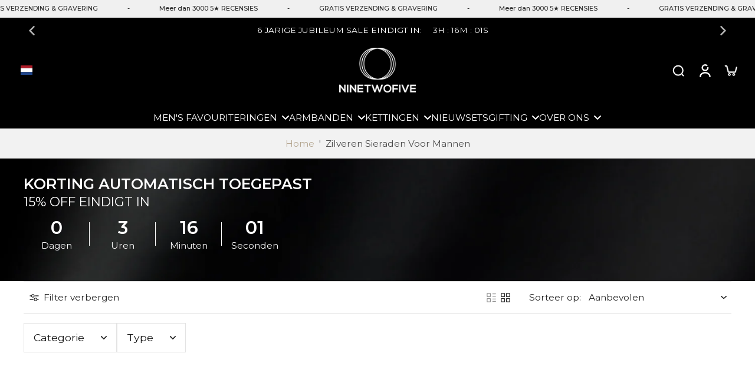

--- FILE ---
content_type: text/html; charset=utf-8
request_url: https://ninetwofive.com/nl/collections/shop-all
body_size: 125697
content:
<!doctype html>
<html class="no-js  " lang="nl" data-wg-translated="nl">
  <head>
<meta charset="utf-8">
    <meta http-equiv="X-UA-Compatible" content="IE=edge">
    <meta name="viewport" content="width=device-width, initial-scale=1.0">
    <meta name="theme-color" content="">
    
      <link rel="canonical" href="https://ninetwofive.com/nl/collections/shop-all">
    
<link rel="icon" type="image/png" href="//ninetwofive.com/nl/cdn/shop/files/Favicon_NineTwoFive_Jewellery_Men.png?crop=center&height=32&v=1741090636&width=32"><link rel="preconnect" href="https://fonts.shopifycdn.com" crossorigin=""><title>
      Zilveren herenjuwelen
 - NineTwoFive</title>
    
      <meta name="description" content="Ontdek de handgemaakte 925 sterling zilveren armbanden, bangles, kettingen, ringen en kralenarmbanden. Ontworpen voor de moderne man en geïnspireerd door de elementen van de architectuur.">
    
    <link href="//ninetwofive.com/nl/cdn/shop/t/278/assets/theme.css?v=105015419040828828451768925086" rel="stylesheet" type="text/css" media="all">
    
    <link rel="preload" href="//ninetwofive.com/nl/cdn/fonts/montserrat/montserrat_n4.81949fa0ac9fd2021e16436151e8eaa539321637.woff2" as="font" type="font/woff2" crossorigin="anonymous">
    
    

<meta property="og:site_name" content="NineTwoFive">
<meta property="og:url" content="https://ninetwofive.com/nl/collections/shop-all">
<meta property="og:title" content="Zilveren heren sieraden">
<meta property="og:type" content="website">
<meta property="og:description" content="Ontdek de handgemaakte 925 sterling zilveren armbanden, bangles, kettingen, ringen en kralenarmbanden. Ontworpen voor de moderne man en geïnspireerd door de elementen van de architectuur."><meta name="twitter:card" content="summary_large_image">
<meta name="twitter:title" content="Zilveren heren sieraden">
<meta name="twitter:description" content="Ontdek de handgemaakte 925 sterling zilveren armbanden, bangles, kettingen, ringen en kralenarmbanden. Ontworpen voor de moderne man en geïnspireerd door de elementen van de architectuur.">
<style data-shopify="">@font-face {
  font-family: Montserrat;
  font-weight: 600;
  font-style: normal;
  font-display: swap;
  src: url("//ninetwofive.com/cdn/fonts/montserrat/montserrat_n6.1326b3e84230700ef15b3a29fb520639977513e0.woff2") format("woff2"),
       url("//ninetwofive.com/cdn/fonts/montserrat/montserrat_n6.652f051080eb14192330daceed8cd53dfdc5ead9.woff") format("woff");
}

  @font-face {
  font-family: Montserrat;
  font-weight: 400;
  font-style: normal;
  font-display: swap;
  src: url("//ninetwofive.com/cdn/fonts/montserrat/montserrat_n4.81949fa0ac9fd2021e16436151e8eaa539321637.woff2") format("woff2"),
       url("//ninetwofive.com/cdn/fonts/montserrat/montserrat_n4.a6c632ca7b62da89c3594789ba828388aac693fe.woff") format("woff");
}

  @font-face {
  font-family: Montserrat;
  font-weight: 400;
  font-style: normal;
  font-display: swap;
  src: url("//ninetwofive.com/cdn/fonts/montserrat/montserrat_n4.81949fa0ac9fd2021e16436151e8eaa539321637.woff2") format("woff2"),
       url("//ninetwofive.com/cdn/fonts/montserrat/montserrat_n4.a6c632ca7b62da89c3594789ba828388aac693fe.woff") format("woff");
}

  @font-face {
  font-family: Montserrat;
  font-weight: 500;
  font-style: normal;
  font-display: swap;
  src: url("//ninetwofive.com/cdn/fonts/montserrat/montserrat_n5.07ef3781d9c78c8b93c98419da7ad4fbeebb6635.woff2") format("woff2"),
       url("//ninetwofive.com/cdn/fonts/montserrat/montserrat_n5.adf9b4bd8b0e4f55a0b203cdd84512667e0d5e4d.woff") format("woff");
}

  @font-face {
  font-family: Montserrat;
  font-weight: 700;
  font-style: normal;
  font-display: swap;
  src: url("//ninetwofive.com/cdn/fonts/montserrat/montserrat_n7.3c434e22befd5c18a6b4afadb1e3d77c128c7939.woff2") format("woff2"),
       url("//ninetwofive.com/cdn/fonts/montserrat/montserrat_n7.5d9fa6e2cae713c8fb539a9876489d86207fe957.woff") format("woff");
}


  @font-face {
  font-family: Montserrat;
  font-weight: 700;
  font-style: normal;
  font-display: swap;
  src: url("//ninetwofive.com/cdn/fonts/montserrat/montserrat_n7.3c434e22befd5c18a6b4afadb1e3d77c128c7939.woff2") format("woff2"),
       url("//ninetwofive.com/cdn/fonts/montserrat/montserrat_n7.5d9fa6e2cae713c8fb539a9876489d86207fe957.woff") format("woff");
}

  @font-face {
  font-family: Montserrat;
  font-weight: 400;
  font-style: italic;
  font-display: swap;
  src: url("//ninetwofive.com/cdn/fonts/montserrat/montserrat_i4.5a4ea298b4789e064f62a29aafc18d41f09ae59b.woff2") format("woff2"),
       url("//ninetwofive.com/cdn/fonts/montserrat/montserrat_i4.072b5869c5e0ed5b9d2021e4c2af132e16681ad2.woff") format("woff");
}

  @font-face {
  font-family: Montserrat;
  font-weight: 700;
  font-style: italic;
  font-display: swap;
  src: url("//ninetwofive.com/cdn/fonts/montserrat/montserrat_i7.a0d4a463df4f146567d871890ffb3c80408e7732.woff2") format("woff2"),
       url("//ninetwofive.com/cdn/fonts/montserrat/montserrat_i7.f6ec9f2a0681acc6f8152c40921d2a4d2e1a2c78.woff") format("woff");
}
</style><link href="//ninetwofive.com/nl/cdn/shop/t/278/assets/theme.css?v=105015419040828828451768925086" rel="stylesheet" type="text/css" media="all">
<style data-shopify="">:root,
  *:before {
    --base-font-size: 0.9625rem;
    --font-size-medium-mobile: 0.99rem;
    --font-size-medium: 1.1rem;
    --font-size-small: 0.6875rem;
    --font-size-small-mobile: 0.61875rem;
    --font-size-normal: 0.825rem;
    --font-size-normal-mobile: 0.7425rem;
    --font-size-large: 1.375rem;
    --font-size-large-mobile: 1.2375rem;
    --heading-highlight-font-size: 100%;
    --h1-font-size: 3.825rem;
    --h2-font-size: 2.25rem;
    --h3-font-size: 1.35rem;
    --h4-font-size: 1.2375rem;
    --h5-font-size: 1.125rem;
    --h6-font-size: 1.0125rem;
    --base-font-size-mobile: 0.86625rem;
    --h1-font-size-mobile: 1.9125rem;
    --h2-font-size-mobile: 1.35rem;
    --h3-font-size-mobile: 0.945rem;
    --h4-font-size-mobile: 0.86625rem;
    --h5-font-size-mobile: 0.7875rem;
    --h6-font-size-mobile: 0.70875rem;
    --rating-star-size: 0.77rem;
    --border-radius: 0;
    --page-width: 1200px;
    --width-countdown: 8.6625rem;
    --font-menu: Montserrat, sans-serif;
    --font-menu-weight: 400;
    --font-menu-style: normal;
    --font-button: Montserrat, sans-serif;
    --font-button-weight: 500;
    --font-button-style: normal;
    --font-body-family: Montserrat, sans-serif;
    --font-body-style: normal;
    --font-body-weight: 400;
    --font-heading-family: Montserrat, sans-serif;
    --font-heading-highlight: Montserrat, sans-serif;
    --font-heading-highlight-style: normal;
    --font-heading-highlight-weight: 700;
    --font-heading-style: normal;
    --font-heading-weight: 600;
    --heading-text-tranform: none;
    --advanced-sections-spacing: 0px;
    --divider-spacing: -0;

    --colors-pulse-speech: 251, 133, 0;
    --image-treatment-overlay: 32, 32, 32;
    --image-treatment-text: 255, 255, 255;
    --colors-line-and-border: 227, 227, 227;
    --colors-line-and-border-base: 227, 227, 227;
    --colors-line-header: 255, 255, 255;
    --colors-line-footer: 82, 80, 81;
    --colors-background: 255, 255, 255;
    --colors-text: 36, 36, 36;
    --colors-heading: 25, 25, 25;
    --colors-heading-base: 25, 25, 25;
    --colors-background-secondary: 246, 246, 246;
    --colors-text-secondary: 72, 72, 72;
    --colors-heading-secondary: 66, 63, 63;
    --colors-text-link: 180, 166, 144;
    --background-color:  255, 255, 255;
    --background-color-header: 0, 0, 0;
    --colors-text-header: 255, 255, 255;
    --background-color-footer: 0, 0, 0;
    --colors-text-footer: 255, 255, 255;
    --colors-heading-footer: 255, 255, 255;
    --colors-text-link-footer: 255, 255, 255;
    --color-error: 169, 0, 0;
    --color-success: 104, 102, 72;
    --colors-price: 66, 63, 63;
    --colors-price-sale: 169, 0, 0;
    --colors-button-text: 255, 255, 255;
    --colors-button: 0, 0, 0;
    --colors-button-text-hover: 0, 0, 0;
    --colors-secondary-button: 0, 0, 0;
    --colors-button-hover: rgb(180, 166, 144);
    --colors-cart: 227, 227, 227;
    --colors-cart-text: 0, 0, 0;
    --colors-icon-rating: 180, 166, 144;
    --colors-transition-arrows: 36, 36, 36;
    --color-highlight: #b4a690;
    --background-pagination-slideshow: 32, 32, 32;
    --text-color-pagination-slideshow: 255, 255, 255;
    
      --background-secondary-button: 255, 255, 255;
      --colors-line-secondary-button: 255, 255, 255;
    
    
    
      --height-parallax: 100%;
    
    
      --image-zoom: 1.05;
    
    --card-product-bg: #e3e6e6;
    --card-product-padding: 18px;
    --card-product-padding-mobile: 10px;
    --card-product-alignment: left;
    
    --width-scrollbar: 0;
    --card-product-ratio: 0.0%;
    --card-product-img-position:  inherit;
    --card-product-img-height:  auto;
    --card-product-img-zoom:  scale(1.1);
    --height-header: 0px;
    --transition-card-loading: 600ms;
    --transition-card-image-hover: 500ms;
    --transition-slideshow: 600ms;
    --transition-image-hover: 600ms;
  }
  .dark,
  .dark *:before {
    --image-treatment-overlay: 32, 32, 32;
    --image-treatment-text: 255, 255, 255;
    --colors-line-and-border: 94, 94, 94;
    --colors-line-and-border-base: 94, 94, 94;
    --colors-line-header: 94, 94, 94;
    --colors-line-footer: 82, 80, 81;
    --colors-background: 32, 32, 32;
    --colors-text: 137, 137, 137;
    --colors-heading: 255, 255, 255;
    --colors-heading-base: 255, 255, 255;
    --background-color: 32, 32, 32;
    --colors-text-link: 13, 60, 207;
    --color-error: 255, 88, 88;
    --color-success: 66, 162, 70;
    --background-color-header: 32, 32, 32;
    --colors-text-header: 137, 137, 137;
    --background-color-footer: 41, 41, 41;
    --colors-text-footer: 137, 137, 137;
    --colors-heading-footer: 255, 255, 255;
    --colors-text-link-footer: 107, 112, 80;
    --colors-price: 195, 195, 195;
    --colors-price-sale: 255, 88, 88;
    --colors-button-text: 255, 255, 255;
    --colors-button: 107, 112, 80;
    --colors-button-text-hover: 36, 36, 36;
    --colors-secondary-button: 255, 255, 255;
    --colors-button-hover: rgb(255, 255, 255);
    --colors-cart: 107, 112, 80;
    --colors-cart-text: 255, 255, 255;
    --colors-background-secondary: 58, 58, 58;
    --colors-text-secondary: 255, 255, 255;
    --colors-heading-secondary: 255, 255, 255;
    --colors-icon-rating: 200, 184, 159;
    --colors-pulse-speech: 251, 133, 0;
    --colors-transition-arrows: 36, 36, 36;
    --color-highlight: #000000;
    
      --background-secondary-button: transparent;
      --colors-line-secondary-button: 255, 255, 255;
    
    --card-product-bg: rgba(0,0,0,0);
  }
  shopify-accelerated-checkout {
    --shopify-accelerated-checkout-button-border-radius: 0;
  }
  shopify-accelerated-checkout-cart {
    --shopify-accelerated-checkout-button-border-radius: 0;
    --shopify-accelerated-checkout-inline-alignment: end;
    --shopify-accelerated-checkout-button-block-size: 48px;
    --shopify-accelerated-checkout-button-inline-size: 48px;
  }
  
    [role="button"],
    [type="button"],
    .button {
      color: rgb(var(--colors-button-text));
    }
    button.button-solid,
    .button.button-solid {
      border: none;
      background-color: rgba(var(--colors-button));
    }
    button.button-disable-effect,
    .button.button-disable-effect,
    .payment-button .shopify-payment-button__button--unbranded {
      color: rgb(var(--colors-button-text));
      background-color: rgba(var(--colors-button));
    }
    .button-action {
      border: none;
      color: rgb(var(--colors-button-text));
      background-color: rgba(var(--colors-button));
    }
  
  [role="button"],
  [type="button"],
  .button {
    direction: ltr;
  }
  .header, .header *::before {
    --colors-text: var(--colors-text-header);
    --colors-heading: var(--colors-text-header);
    --colors-price: var(--colors-text-header);
    --colors-line-and-border: var(--colors-line-header);
  }
  #sticky-header-content .divider {
    --colors-line-and-border: var(--colors-line-header);
  }
  .paginate-slide-image {
    background: rgba(var(--background-pagination-slideshow));
    color: rgba(var(--text-color-pagination-slideshow));
  }

  @media (min-width: 1024px) {
    .paginate-slide-image {
      color: rgba(var(--text-color-pagination-slideshow));
    }
    .paginate-slide-image:hover {
      color: rgba(var(--text-color-pagination-slideshow));
    }
  }

  .section-quick-links,
  .section-quick-links *::before,
  .section-footer,
  .section-footer *::before {
    --colors-text: var(--colors-text-footer);
    --colors-heading: var(--colors-heading-footer);
    --colors-text-link: var(--colors-text-link-footer);
    --colors-line-and-border: var(--colors-line-footer);
  }
  .sticky-header {
    --font-body-weight: 700;
  }

  .scrollbar-horizontal {
    position: relative;
    -ms-overflow-style: none;
  }
  .scrollbar-horizontal::-webkit-scrollbar-track {
    background-color: #ececec;
  }
  .scrollbar-horizontal::-webkit-scrollbar {
    height: 3px;
  }

  .scrollbar-horizontal::-webkit-scrollbar-track {
    -webkit-box-shadow: inset 0 0 0px rgba(0, 0, 0, 0);
  }

  .scrollbar-horizontal::-webkit-scrollbar-thumb {
    visibility: visible;
    background-color: #747474;
  }

  .scrollbar-horizontal::-webkit-scrollbar-thumb:hover {
    background-color: #747474;
  }
  body.scrollbar-body::-webkit-scrollbar{
    width: 3px;
  }
  .scrollbar-body::-webkit-scrollbar-track{
    background: #ececec;
  }
  .scrollbar-horizontal {
    position: relative;
    -ms-overflow-style: none;
  }
  .scrollbar-horizontal::-webkit-scrollbar-track {
    background-color: #ececec;
  }
  .scrollbar-horizontal::-webkit-scrollbar {
    height: 3px;
  }

  .scrollbar-horizontal::-webkit-scrollbar-track {
    -webkit-box-shadow: inset 0 0 0px rgba(0, 0, 0, 0);
  }

  .scrollbar-horizontal::-webkit-scrollbar-thumb {
    visibility: visible;
    background-color: #747474;
  }

  .scrollbar-horizontal::-webkit-scrollbar-thumb:hover {
    background-color: #747474;
  }
  .scrollbar-body::-webkit-scrollbar{
    width: 3px;
  }
  .scrollbar-body::-webkit-scrollbar-track{
    background: #ececec;
  }
  .scrollbar-body.scrollbar-visible:active::-webkit-scrollbar-thumb,
  .scrollbar-body.scrollbar-visible:focus::-webkit-scrollbar-thumb,
  .scrollbar-body.scrollbar-visible:hover::-webkit-scrollbar-thumb {
    background: #747474;
    visibility: visible;
  }
  .scrollbar-body.scrollbar-visible::-webkit-scrollbar-track{
    background: transparent;
  }
  .scrollbar-body.scrollbar-visible::-webkit-scrollbar-thumb{
    background: transparent;
    visibility: visible;
  }
  .scrollbar-body::-webkit-scrollbar-thumb{
    background: #747474;
  }
  .animate-scroll-banner {
    animation: scrollX var(--duration, 10s) linear infinite var(--play-state, running) var(--direction);
  }
  .padding-scrollbar, .padding-scrollbar-header {
    padding-right: min(var(--width-scrollbar), 20px);
  }
  .rtl .padding-scrollbar-header {
    padding-left: min(var(--width-scrollbar), 20px);
    padding-right: 0;
  }
  
    .button.button-outline:not(.not-icon),
    .button.button-solid:not(.not-icon) {
      display: inline-flex;
      align-items: center;
      justify-content: center;
      padding-left: 1rem;
      padding-right: 1rem;
    }
    .card-product .button.button-outline:not(.not-icon), 
    .card-product .button.button-solid:not(.not-icon) {
      display: none;
    }
    .card-product .bottom_atc .button.button-outline:not(.not-icon), 
    .card-product .bottom_atc .button.button-solid:not(.not-icon) {
      display: inline-flex;
      align-items: center;
      justify-content: center;
      padding-left: 1rem;
      padding-right: 1rem;
    }
    @media(min-width: 1024px) {
      .card-product .button.button-outline:not(.not-icon), 
      .card-product .button.button-solid:not(.not-icon) {
        display: inline-flex;
        align-items: center;
        justify-content: center;
        padding-left: 1rem;
        padding-right: 1rem;
      }
    }
    .button-solid .button-icon,
    .button-solid .button-text {
      transition-timing-function: cubic-bezier(0,.71,.4,1);
    }
    .button-solid .button-icon {
      transition: opacity .25s,transform .5s;
    }
    .button-solid .button-text {
      transition: transform .5s;
      transform: translateX(10px);
    }
    .button-solid:hover .button-text {
      opacity: 1;
      transform: translateX(0px);
    }
    .button-solid:hover .button-icon {
      opacity: 1;
      transform: translateX(5px);
    }
  
  
  .des-block iframe {
    width: 100%;
    height: 100%;
  }
  .toggle-compare  + label span:first-child,
  .toggle-compare:checked + label span:last-child {
    display: block
  }
  .toggle-compare  + label span:last-child,
  .toggle-compare:checked + label span:first-child {
    display: none;
  }
  .card-product:not(.recommendations) {background: rgb(227, 230, 230);}
  .dark .card-product:not(.recommendations) {background: transparent;}
  .card-product:not(.recommendations) .card-info,
  .card-product:not(.recommendations) .x-variants-data {
    padding-left: 10px;
    padding-right: 10px;
  }
  .card-product:not(.recommendations) .card-info .x-variants-data
  {
    padding-left: 0;
    padding-right: 0;
  }
  .card-product-slideshow {background: rgb(227, 230, 230);
    }
  .dark .card-product-slideshow {
      background: #3a3a3a;}
  button[class*='shopify-payment-button__more-options'] {
    color: rgba(var(--colors-text));
  }
  .group-discount:before,.group-discount:after {
    background-color: rgba(var(--colors-price-sale), 5%);
    content: "";
    position: absolute;
    right: 100%;
    height: 100%;
    top: 0;
    width: 1.25rem;
  }
  .shipping_insurance.group-discount:before,.shipping_insurance.group-discount:after {
    background-color: rgb(var(--colors-background-secondary));
  }
  .group-discount:after {
    left: 100%;
    right: auto;
  }
  @media (min-width: 768px){
    .list-layout .card-product:not(.recommendations) {
      padding-bottom: 0;
    }
    .list-layout .card-product:not(.recommendations) .card-info,
    .list-layout .card-product:not(.recommendations) .x-variants-data{
      padding-left: 0;
      padding-right: 0;
    }
    shopify-accelerated-checkout-cart {
    --shopify-accelerated-checkout-button-block-size: 46px;
    --shopify-accelerated-checkout-button-inline-size: 46px;
  }
  }
  @media (min-width: 1024px){
    .group-discount:before,.group-discount:after {
       width: 0;
    }
    .payment-button .shopify-payment-button__button--unbranded {
      color: rgb(var(--colors-button-text));
      background: rgba(var(--colors-button));
    }
    .card-product:not(.recommendations) .card-info,
    .card-product:not(.recommendations) .x-variants-data {
      padding-left: 18px;
      padding-right: 18px;
    }
    [role="button"],
    [type="button"],
    .button {
      color: rgba(var(--colors-button-text));
    }
    button.button-solid,
    .button.button-solid {
      border: none;
      box-shadow: none;
      color: rgb(var(--colors-button-text));
      background-color: rgba(var(--colors-button));
      overflow: hidden;
      background-origin: border-box;
    }
    button.button-solid:hover,
    .button.button-solid:hover {
      
        transition-duration: 0.2s;
      
      transition-property: background-color;
      background-color: var(--colors-button-hover);
      color: rgba(var(--colors-button-text-hover));
      background-origin: border-box;
    }
    .button-action {
      border: none;
      color: rgba(var(--colors-button-text-hover));
      background-color: var(--colors-button-hover);
    }
    button.button-disable-effect,
    .button.button-disable-effect {
      color: rgb(var(--colors-button-text));
      background-color: rgba(var(--colors-button));
    }
    button.button-disable-effect:hover,
    .button.button-disable-effect:hover {
      color: rgba(var(--colors-button-text-hover));
      background-color: var(--colors-button-hover);
    }
    
    
  }
  .inventory-low-stock-status {
    
      --stock-color: rgba(191, 18, 42);
    
      color: var(--stock-color);
    }
  .dark .inventory-low-stock-status {
    
      --stock-color: rgba(191, 18, 42);
    
  }
  .inventory-in-stock-status {
    
      --stock-color: rgba(107, 118, 45);
    
      color: var(--stock-color);
  }
  .dark .inventory-in-stock-status {
    
      --stock-color: rgba(133, 143, 77);
    
  }
  .inventory-out-of-stock-status {
    
      --stock-color: rgba(118, 116, 116);
    
      color: var(--stock-color);
  }
  .dark .inventory-out-of-stock-status {
    
      --stock-color: rgba(134, 127, 127);
    
  }
  .inventory-status {
    background-color: var(--stock-color);
  }
  .card-testimonial {background: #e3e6e6;
    }
  .dark .card-testimonial {
      background: #3a3a3a;}div[data-block-handle="featured_carousel"] {
      width: 100%;
      direction: ltr;
    }/* App Shopify Subscription */
  .shopify_subscriptions_app_policy a {
    position: relative;
    margin-top: .5rem;
    margin-bottom: .5rem;
    color: rgba(var(--colors-text-link)) !important;
    text-decoration-thickness: 1px;
    background: linear-gradient(to right, rgba(0, 0, 0, 0), rgba(0, 0, 0, 0)), linear-gradient(to right, rgba(var(--colors-text-link), 1), rgba(var(--colors-text-link), 1), rgba(var(--colors-text-link), 1));
    background-size: 100% 0.1em, 0 0.1em;
    background-position: 100% 100%,100% 100%;
    background-repeat: no-repeat;
    transition: background-size 250ms;
  }
  .shopify_subscriptions_app_policy:after {
    clear: both;
    content: var(--tw-content);
    display: block;
  }
  @media (min-width: 1024px) {
    .shopify_subscriptions_app_policy a:hover {
      background-size: 0 .1em, 100% .1em;
      background-position: 100% 100%, 0% 100%;
    }
  }

  /* Recurpay Subscription App */
  #recurpay-account-widget {
    margin-top: 1rem;
  }
  .rtl .recurpay__widget .recurpay__group_frequency .recurpay__frequency_label_title {
    padding-right: 10px;
    right: 0.25rem;
  }
  .rtl .recurpay__widget .recurpay__group_title {
    text-align: right;
    margin-right: 0;
    margin-left: 0.5em;
  }
  .rtl .recurpay__widget .recurpay__group_subtitle {
    text-align: right;
  }
  .rtl .recurpay__widget .recurpay__description {
    text-align: right;
  }
  .rtl .recurpay__widget .recurpay__radio_group {
    margin-right: 0;
    margin-left: 10px;
  }
  .rtl .recurpay__widget .recurpay__offer_saving_message {
    padding-right: 10px;
    padding-left: 0;
  }
  .rtl .recurpay__widget .recurpay__offer_wrapper svg {
    margin-right: 0;
    margin-left: 10px;
  }
  .rtl .recurpay__widget .recurpay__group_frequency .recurpay__frequency_label_title:before {
    left: 0.5em;
    margin-right: -50%;
    right: auto;
    margin-left: 0
  }
  .rtl .recurpay__widget .recurpay__group_frequency .recurpay__frequency_label_title:after {
    right: 0.5em;
    left: auto;
    margin-left: 0;
  }
  .rtl .upgrade-subscription-cart .upgrade-icon-wrapper {
    text-align: right;
  }

  /* Seal Subscriptions */
  .sls-widget-branding {
    z-index: 20 !important;
  }
  .card .sealsubs-target-element, .card-product-fbt .sealsubs-target-element {
    display: none !important;
  }
  .seal-portal-link a {
    position: relative;
    margin-top: .5rem;
    margin-bottom: .5rem;
    color: rgba(var(--colors-text-link)) !important;
    text-decoration-thickness: 1px;
    background: linear-gradient(to right, rgba(0, 0, 0, 0), rgba(0, 0, 0, 0)), linear-gradient(to right, rgba(var(--colors-text-link), 1), rgba(var(--colors-text-link), 1), rgba(var(--colors-text-link), 1));
    background-size: 100% 0.1em, 0 0.1em;
    background-position: 100% 100%,100% 100%;
    background-repeat: no-repeat;
    transition: background-size 250ms;
  }
  .seal-portal-link:after {
    clear: both;
    content: var(--tw-content);
    display: block;
  }
  @media (min-width: 1024px) {
    .seal-portal-link a:hover {
      background-size: 0 .1em, 100% .1em;
      background-position: 100% 100%, 0% 100%;
    }
  }
  .rtl .sealsubs-container {
    text-align: right;
  }
  .x-card-title {
    font-size: 0.9rem;
    font-family: var(--font-heading-family);
    font-weight: var(--font-heading-weight);
  }
  .x-card-price {
    font-size: 0.9rem;
    font-family: var(--font-body-family);
    font-weight: var(--font-body-weight);
  }
  @media (min-width: 768px) {
    .x-card-title {
      font-size: 1.0rem;
    }
    .x-card-price {
      font-size: 1.0rem;
    }
  }
  .back{
    position: absolute;
    top: 50%;
    left: 50%;
    white-space: nowrap;
    opacity: 0;
    transform: translate(-50%, -50%) translateY(100%) translateZ(0);
    transition-behavior: normal, normal;
    transition-duration: 0.6s, 0.6s;
    transition-timing-function: cubic-bezier(0.165, 0.84, 0.44, 1), cubic-bezier(0.165, 0.84, 0.44, 1);
    transition-delay: 0s, 0s;
    transition-property: transform, opacity;
  }
  .front{
    transform: translateZ(0);
    transition-behavior: normal, normal;
    transition-duration: 0.6s, 0.6s;
    transition-timing-function: cubic-bezier(0.165, 0.84, 0.44, 1), cubic-bezier(0.165, 0.84, 0.44, 1);
    transition-delay: 0s, 0s;
    transition-property: transform, opacity;
    border-bottom: 1px solid transparent;
  }
  .flip-container:hover .front{
    opacity: 0;
    transform: translateY(-100%) translateZ(0);
  }
  .flip-container:hover .back{
    opacity: 1;
    transform: translate(-50%, -50%) translateY(0%) translateZ(0);
    border-bottom: 1px solid rgba(var(--colors-text-link));
  }
  .dbtap-overlay{
    display: none
  }
  @media (max-width: 1024px) and (pointer: coarse) and (hover: none) {
    .dbtap-overlay{
      display: block
    }
  }</style>
    
    <script>window.performance && window.performance.mark && window.performance.mark('shopify.content_for_header.start');</script><meta name="google-site-verification" content="-Csn0A5Q-qMwY_B7GPFD-YNL_tQys8ThHQuhwANPmiM">
<meta name="google-site-verification" content="VLQnKcW7QDEJFAIApZ1_VB88vNRU_cukg4QXHOST_Hc">
<meta id="shopify-digital-wallet" name="shopify-digital-wallet" content="/19707428926/digital_wallets/dialog">
<meta name="shopify-checkout-api-token" content="e460785bfb4d41273a9a71ec449969df">
<meta id="in-context-paypal-metadata" data-shop-id="19707428926" data-venmo-supported="false" data-environment="production" data-locale="en_US" data-paypal-v4="true" data-currency="EUR">
<link rel="alternate" type="application/atom+xml" title="Voer" href="/nl/collections/shop-all.atom">
<link rel="next" href="/nl/collections/shop-all?page=2">
<link rel="alternate" hreflang="x-default" href="https://ninetwofive.com/collections/shop-all">


<link rel="alternate" type="application/json+oembed" href="https://ninetwofive.com/nl/collections/shop-all.oembed">
<script async="async" src="/checkouts/internal/preloads.js?locale=en-NL"></script>
<link rel="preconnect" href="https://shop.app" crossorigin="anonymous">
<script async="async" src="https://shop.app/checkouts/internal/preloads.js?locale=en-NL&shop_id=19707428926" crossorigin="anonymous"></script>
<script id="apple-pay-shop-capabilities" type="application/json">{"shopId":19707428926,"countryCode":"NL","currencyCode":"EUR","merchantCapabilities":["supports3DS"],"merchantId":"gid:\/\/shopify\/Shop\/19707428926","merchantName":"NineTwoFive","requiredBillingContactFields":["postalAddress","email"],"requiredShippingContactFields":["postalAddress","email"],"shippingType":"shipping","supportedNetworks":["visa","maestro","masterCard","amex"],"total":{"type":"pending","label":"NineTwoFive","amount":"1.00"},"shopifyPaymentsEnabled":true,"supportsSubscriptions":true}</script>
<script id="shopify-features" type="application/json">{"accessToken":"e460785bfb4d41273a9a71ec449969df","betas":["rich-media-storefront-analytics"],"domain":"ninetwofive.com","predictiveSearch":true,"shopId":19707428926,"locale":"en"}</script>
<script>var Shopify = Shopify || {};
Shopify.shop = "ninetwofive-nl.myshopify.com";
Shopify.locale = "nl";
Shopify.currency = {"active":"EUR","rate":"1.0"};
Shopify.country = "NL";
Shopify.theme = {"name":"6 Year Anniversary 2026","id":181885043016,"schema_name":"Eurus","schema_version":"9.2.0","theme_store_id":2048,"role":"main"};
Shopify.theme.handle = "null";
Shopify.theme.style = {"id":null,"handle":null};
Shopify.cdnHost = "ninetwofive.com/cdn";
Shopify.routes = Shopify.routes || {};
Shopify.routes.root = "/nl/";</script>
<script type="module">!function(o){(o.Shopify=o.Shopify||{}).modules=!0}(window);</script>
<script>!function(o){function n(){var o=[];function n(){o.push(Array.prototype.slice.apply(arguments))}return n.q=o,n}var t=o.Shopify=o.Shopify||{};t.loadFeatures=n(),t.autoloadFeatures=n()}(window);</script>
<script>
  window.ShopifyPay = window.ShopifyPay || {};
  window.ShopifyPay.apiHost = "shop.app\/pay";
  window.ShopifyPay.redirectState = null;
</script>
<script id="shop-js-analytics" type="application/json">{"pageType":"collection"}</script>
<script defer="defer" async="" type="module" src="//ninetwofive.com/nl/cdn/shopifycloud/shop-js/modules/v2/client.init-shop-cart-sync_BT-GjEfc.en.esm.js"></script>
<script defer="defer" async="" type="module" src="//ninetwofive.com/nl/cdn/shopifycloud/shop-js/modules/v2/chunk.common_D58fp_Oc.esm.js"></script>
<script defer="defer" async="" type="module" src="//ninetwofive.com/nl/cdn/shopifycloud/shop-js/modules/v2/chunk.modal_xMitdFEc.esm.js"></script>
<script type="module">
  await import("//ninetwofive.com/nl/cdn/shopifycloud/shop-js/modules/v2/client.init-shop-cart-sync_BT-GjEfc.en.esm.js");
await import("//ninetwofive.com/nl/cdn/shopifycloud/shop-js/modules/v2/chunk.common_D58fp_Oc.esm.js");
await import("//ninetwofive.com/nl/cdn/shopifycloud/shop-js/modules/v2/chunk.modal_xMitdFEc.esm.js");

  window.Shopify.SignInWithShop?.initShopCartSync?.({"fedCMEnabled":true,"windoidEnabled":true});

</script>
<script>
  window.Shopify = window.Shopify || {};
  if (!window.Shopify.featureAssets) window.Shopify.featureAssets = {};
  window.Shopify.featureAssets['shop-js'] = {"shop-cart-sync":["modules/v2/client.shop-cart-sync_DZOKe7Ll.en.esm.js","modules/v2/chunk.common_D58fp_Oc.esm.js","modules/v2/chunk.modal_xMitdFEc.esm.js"],"init-fed-cm":["modules/v2/client.init-fed-cm_B6oLuCjv.en.esm.js","modules/v2/chunk.common_D58fp_Oc.esm.js","modules/v2/chunk.modal_xMitdFEc.esm.js"],"shop-cash-offers":["modules/v2/client.shop-cash-offers_D2sdYoxE.en.esm.js","modules/v2/chunk.common_D58fp_Oc.esm.js","modules/v2/chunk.modal_xMitdFEc.esm.js"],"shop-login-button":["modules/v2/client.shop-login-button_QeVjl5Y3.en.esm.js","modules/v2/chunk.common_D58fp_Oc.esm.js","modules/v2/chunk.modal_xMitdFEc.esm.js"],"pay-button":["modules/v2/client.pay-button_DXTOsIq6.en.esm.js","modules/v2/chunk.common_D58fp_Oc.esm.js","modules/v2/chunk.modal_xMitdFEc.esm.js"],"shop-button":["modules/v2/client.shop-button_DQZHx9pm.en.esm.js","modules/v2/chunk.common_D58fp_Oc.esm.js","modules/v2/chunk.modal_xMitdFEc.esm.js"],"avatar":["modules/v2/client.avatar_BTnouDA3.en.esm.js"],"init-windoid":["modules/v2/client.init-windoid_CR1B-cfM.en.esm.js","modules/v2/chunk.common_D58fp_Oc.esm.js","modules/v2/chunk.modal_xMitdFEc.esm.js"],"init-shop-for-new-customer-accounts":["modules/v2/client.init-shop-for-new-customer-accounts_C_vY_xzh.en.esm.js","modules/v2/client.shop-login-button_QeVjl5Y3.en.esm.js","modules/v2/chunk.common_D58fp_Oc.esm.js","modules/v2/chunk.modal_xMitdFEc.esm.js"],"init-shop-email-lookup-coordinator":["modules/v2/client.init-shop-email-lookup-coordinator_BI7n9ZSv.en.esm.js","modules/v2/chunk.common_D58fp_Oc.esm.js","modules/v2/chunk.modal_xMitdFEc.esm.js"],"init-shop-cart-sync":["modules/v2/client.init-shop-cart-sync_BT-GjEfc.en.esm.js","modules/v2/chunk.common_D58fp_Oc.esm.js","modules/v2/chunk.modal_xMitdFEc.esm.js"],"shop-toast-manager":["modules/v2/client.shop-toast-manager_DiYdP3xc.en.esm.js","modules/v2/chunk.common_D58fp_Oc.esm.js","modules/v2/chunk.modal_xMitdFEc.esm.js"],"init-customer-accounts":["modules/v2/client.init-customer-accounts_D9ZNqS-Q.en.esm.js","modules/v2/client.shop-login-button_QeVjl5Y3.en.esm.js","modules/v2/chunk.common_D58fp_Oc.esm.js","modules/v2/chunk.modal_xMitdFEc.esm.js"],"init-customer-accounts-sign-up":["modules/v2/client.init-customer-accounts-sign-up_iGw4briv.en.esm.js","modules/v2/client.shop-login-button_QeVjl5Y3.en.esm.js","modules/v2/chunk.common_D58fp_Oc.esm.js","modules/v2/chunk.modal_xMitdFEc.esm.js"],"shop-follow-button":["modules/v2/client.shop-follow-button_CqMgW2wH.en.esm.js","modules/v2/chunk.common_D58fp_Oc.esm.js","modules/v2/chunk.modal_xMitdFEc.esm.js"],"checkout-modal":["modules/v2/client.checkout-modal_xHeaAweL.en.esm.js","modules/v2/chunk.common_D58fp_Oc.esm.js","modules/v2/chunk.modal_xMitdFEc.esm.js"],"shop-login":["modules/v2/client.shop-login_D91U-Q7h.en.esm.js","modules/v2/chunk.common_D58fp_Oc.esm.js","modules/v2/chunk.modal_xMitdFEc.esm.js"],"lead-capture":["modules/v2/client.lead-capture_BJmE1dJe.en.esm.js","modules/v2/chunk.common_D58fp_Oc.esm.js","modules/v2/chunk.modal_xMitdFEc.esm.js"],"payment-terms":["modules/v2/client.payment-terms_Ci9AEqFq.en.esm.js","modules/v2/chunk.common_D58fp_Oc.esm.js","modules/v2/chunk.modal_xMitdFEc.esm.js"]};
</script>
<script>(function() {
  var isLoaded = false;
  function asyncLoad() {
    if (isLoaded) return;
    isLoaded = true;
    var urls = ["https:\/\/connector-app.dhlparcel.nl\/scripts\/shopify.js?shop=ninetwofive-nl.myshopify.com","https:\/\/cdn.weglot.com\/weglot_script_tag.js?shop=ninetwofive-nl.myshopify.com","https:\/\/pixee.gropulse.com\/js\/active.js?shop=ninetwofive-nl.myshopify.com","https:\/\/static.returngo.ai\/master.returngo.ai\/returngo.min.js?shop=ninetwofive-nl.myshopify.com","https:\/\/cdn.shopify.com\/s\/files\/1\/0597\/3783\/3627\/files\/tptinstall.min.js?v=1718591634\u0026t=tapita-seo-script-tags\u0026shop=ninetwofive-nl.myshopify.com","\/\/cdn.shopify.com\/proxy\/715808bf7a4ef04e2fa73c78b1facbe354a6c2d2e4355e19fbaddf59e8addaa7\/cdn.bogos.io\/script_tag\/secomapp.scripttag.js?shop=ninetwofive-nl.myshopify.com\u0026sp-cache-control=cHVibGljLCBtYXgtYWdlPTkwMA"];
    for (var i = 0; i < urls.length; i++) {
      var s = document.createElement('script');
      s.type = 'text/javascript';
      s.async = true;
      s.src = urls[i];
      var x = document.getElementsByTagName('script')[0];
      x.parentNode.insertBefore(s, x);
    }
  };
  if(window.attachEvent) {
    window.attachEvent('onload', asyncLoad);
  } else {
    window.addEventListener('load', asyncLoad, false);
  }
})();</script>
<script id="__st">var __st={"a":19707428926,"offset":3600,"reqid":"72e8105b-f229-4b49-9e95-ee1196f3ae36-1769370222","pageurl":"ninetwofive.com\/collections\/shop-all","u":"d1e067fdd73c","p":"collection","rtyp":"collection","rid":243921256637};</script>
<script>window.ShopifyPaypalV4VisibilityTracking = true;</script>
<script id="captcha-bootstrap">!function(){'use strict';const t='contact',e='account',n='new_comment',o=[[t,t],['blogs',n],['comments',n],[t,'customer']],c=[[e,'customer_login'],[e,'guest_login'],[e,'recover_customer_password'],[e,'create_customer']],r=t=>t.map((([t,e])=>`form[action*='/${t}']:not([data-nocaptcha='true']) input[name='form_type'][value='${e}']`)).join(','),a=t=>()=>t?[...document.querySelectorAll(t)].map((t=>t.form)):[];function s(){const t=[...o],e=r(t);return a(e)}const i='password',u='form_key',d=['recaptcha-v3-token','g-recaptcha-response','h-captcha-response',i],f=()=>{try{return window.sessionStorage}catch{return}},m='__shopify_v',_=t=>t.elements[u];function p(t,e,n=!1){try{const o=window.sessionStorage,c=JSON.parse(o.getItem(e)),{data:r}=function(t){const{data:e,action:n}=t;return t[m]||n?{data:e,action:n}:{data:t,action:n}}(c);for(const[e,n]of Object.entries(r))t.elements[e]&&(t.elements[e].value=n);n&&o.removeItem(e)}catch(o){console.error('form repopulation failed',{error:o})}}const l='form_type',E='cptcha';function T(t){t.dataset[E]=!0}const w=window,h=w.document,L='Shopify',v='ce_forms',y='captcha';let A=!1;((t,e)=>{const n=(g='f06e6c50-85a8-45c8-87d0-21a2b65856fe',I='https://cdn.shopify.com/shopifycloud/storefront-forms-hcaptcha/ce_storefront_forms_captcha_hcaptcha.v1.5.2.iife.js',D={infoText:'Protected by hCaptcha',privacyText:'Privacy',termsText:'Terms'},(t,e,n)=>{const o=w[L][v],c=o.bindForm;if(c)return c(t,g,e,D).then(n);var r;o.q.push([[t,g,e,D],n]),r=I,A||(h.body.append(Object.assign(h.createElement('script'),{id:'captcha-provider',async:!0,src:r})),A=!0)});var g,I,D;w[L]=w[L]||{},w[L][v]=w[L][v]||{},w[L][v].q=[],w[L][y]=w[L][y]||{},w[L][y].protect=function(t,e){n(t,void 0,e),T(t)},Object.freeze(w[L][y]),function(t,e,n,w,h,L){const[v,y,A,g]=function(t,e,n){const i=e?o:[],u=t?c:[],d=[...i,...u],f=r(d),m=r(i),_=r(d.filter((([t,e])=>n.includes(e))));return[a(f),a(m),a(_),s()]}(w,h,L),I=t=>{const e=t.target;return e instanceof HTMLFormElement?e:e&&e.form},D=t=>v().includes(t);t.addEventListener('submit',(t=>{const e=I(t);if(!e)return;const n=D(e)&&!e.dataset.hcaptchaBound&&!e.dataset.recaptchaBound,o=_(e),c=g().includes(e)&&(!o||!o.value);(n||c)&&t.preventDefault(),c&&!n&&(function(t){try{if(!f())return;!function(t){const e=f();if(!e)return;const n=_(t);if(!n)return;const o=n.value;o&&e.removeItem(o)}(t);const e=Array.from(Array(32),(()=>Math.random().toString(36)[2])).join('');!function(t,e){_(t)||t.append(Object.assign(document.createElement('input'),{type:'hidden',name:u})),t.elements[u].value=e}(t,e),function(t,e){const n=f();if(!n)return;const o=[...t.querySelectorAll(`input[type='${i}']`)].map((({name:t})=>t)),c=[...d,...o],r={};for(const[a,s]of new FormData(t).entries())c.includes(a)||(r[a]=s);n.setItem(e,JSON.stringify({[m]:1,action:t.action,data:r}))}(t,e)}catch(e){console.error('failed to persist form',e)}}(e),e.submit())}));const S=(t,e)=>{t&&!t.dataset[E]&&(n(t,e.some((e=>e===t))),T(t))};for(const o of['focusin','change'])t.addEventListener(o,(t=>{const e=I(t);D(e)&&S(e,y())}));const B=e.get('form_key'),M=e.get(l),P=B&&M;t.addEventListener('DOMContentLoaded',(()=>{const t=y();if(P)for(const e of t)e.elements[l].value===M&&p(e,B);[...new Set([...A(),...v().filter((t=>'true'===t.dataset.shopifyCaptcha))])].forEach((e=>S(e,t)))}))}(h,new URLSearchParams(w.location.search),n,t,e,['guest_login'])})(!0,!0)}();</script>
<script integrity="sha256-4kQ18oKyAcykRKYeNunJcIwy7WH5gtpwJnB7kiuLZ1E=" data-source-attribution="shopify.loadfeatures" defer="defer" src="//ninetwofive.com/nl/cdn/shopifycloud/storefront/assets/storefront/load_feature-a0a9edcb.js" crossorigin="anonymous"></script>
<script crossorigin="anonymous" defer="defer" src="//ninetwofive.com/nl/cdn/shopifycloud/storefront/assets/shopify_pay/storefront-65b4c6d7.js?v=20250812"></script>
<script data-source-attribution="shopify.dynamic_checkout.dynamic.init">var Shopify=Shopify||{};Shopify.PaymentButton=Shopify.PaymentButton||{isStorefrontPortableWallets:!0,init:function(){window.Shopify.PaymentButton.init=function(){};var t=document.createElement("script");t.src="https://ninetwofive.com/nl/cdn/shopifycloud/portable-wallets/latest/portable-wallets.en.js",t.type="module",document.head.appendChild(t)}};
</script>
<script data-source-attribution="shopify.dynamic_checkout.buyer_consent">
  function portableWalletsHideBuyerConsent(e){var t=document.getElementById("shopify-buyer-consent"),n=document.getElementById("shopify-subscription-policy-button");t&&n&&(t.classList.add("hidden"),t.setAttribute("aria-hidden","true"),n.removeEventListener("click",e))}function portableWalletsShowBuyerConsent(e){var t=document.getElementById("shopify-buyer-consent"),n=document.getElementById("shopify-subscription-policy-button");t&&n&&(t.classList.remove("hidden"),t.removeAttribute("aria-hidden"),n.addEventListener("click",e))}window.Shopify?.PaymentButton&&(window.Shopify.PaymentButton.hideBuyerConsent=portableWalletsHideBuyerConsent,window.Shopify.PaymentButton.showBuyerConsent=portableWalletsShowBuyerConsent);
</script>
<script data-source-attribution="shopify.dynamic_checkout.cart.bootstrap">document.addEventListener("DOMContentLoaded",(function(){function t(){return document.querySelector("shopify-accelerated-checkout-cart, shopify-accelerated-checkout")}if(t())Shopify.PaymentButton.init();else{new MutationObserver((function(e,n){t()&&(Shopify.PaymentButton.init(),n.disconnect())})).observe(document.body,{childList:!0,subtree:!0})}}));
</script>
<link id="shopify-accelerated-checkout-styles" rel="stylesheet" media="screen" href="https://ninetwofive.com/nl/cdn/shopifycloud/portable-wallets/latest/accelerated-checkout-backwards-compat.css" crossorigin="anonymous">
<style id="shopify-accelerated-checkout-cart">
        #shopify-buyer-consent {
  margin-top: 1em;
  display: inline-block;
  width: 100%;
}

#shopify-buyer-consent.hidden {
  display: none;
}

#shopify-subscription-policy-button {
  background: none;
  border: none;
  padding: 0;
  text-decoration: underline;
  font-size: inherit;
  cursor: pointer;
}

#shopify-subscription-policy-button::before {
  box-shadow: none;
}

      </style>

<script>window.performance && window.performance.mark && window.performance.mark('shopify.content_for_header.end');</script>
    

    

    <style data-shopify="">
      body {
        /* INP mobile */
        touch-action: manipulation;
      }
      @font-face {
  font-family: Montserrat;
  font-weight: 400;
  font-style: normal;
  font-display: swap;
  src: url("//ninetwofive.com/cdn/fonts/montserrat/montserrat_n4.81949fa0ac9fd2021e16436151e8eaa539321637.woff2") format("woff2"),
       url("//ninetwofive.com/cdn/fonts/montserrat/montserrat_n4.a6c632ca7b62da89c3594789ba828388aac693fe.woff") format("woff");
}

    </style>
  <!-- BEGIN app block: shopify://apps/pandectes-gdpr/blocks/banner/58c0baa2-6cc1-480c-9ea6-38d6d559556a -->
  
    
      <!-- TCF is active, scripts are loaded above -->
      
      <script>
        
          window.PandectesSettings = {"store":{"id":19707428926,"plan":"plus","theme":"Copy of Announcement-bar VALENTINE | MT | 23.01","primaryLocale":"en","adminMode":false,"headless":false,"storefrontRootDomain":"","checkoutRootDomain":"","storefrontAccessToken":""},"tsPublished":1742919950,"declaration":{"showPurpose":false,"showProvider":false,"showDateGenerated":false},"language":{"unpublished":[],"languageMode":"Single","fallbackLanguage":"en","languageDetection":"browser","languagesSupported":[]},"texts":{"managed":{"headerText":{"en":"We respect your privacy"},"consentText":{"en":"We use cookies to improve your experience. By clicking ‘Accept’, you agree to our use of cookies."},"linkText":{"en":"Learn more"},"imprintText":{"en":"Imprint"},"allowButtonText":{"en":"Accept"},"denyButtonText":{"en":"Decline"},"dismissButtonText":{"en":"Ok"},"leaveSiteButtonText":{"en":"Leave this site"},"preferencesButtonText":{"en":"Preferences"},"cookiePolicyText":{"en":"Cookie policy"},"preferencesPopupTitleText":{"en":"Manage consent preferences"},"preferencesPopupIntroText":{"en":"We use cookies to optimize website functionality, analyze the performance, and provide personalized experience to you. Some cookies are essential to make the website operate and function correctly. Those cookies cannot be disabled. In this window you can manage your preference of cookies."},"preferencesPopupSaveButtonText":{"en":"Save preferences"},"preferencesPopupCloseButtonText":{"en":"Close"},"preferencesPopupAcceptAllButtonText":{"en":"Accept all"},"preferencesPopupRejectAllButtonText":{"en":"Reject all"},"cookiesDetailsText":{"en":"Cookies details"},"preferencesPopupAlwaysAllowedText":{"en":"Always allowed"},"accessSectionParagraphText":{"en":"You have the right to request access to your data at any time."},"accessSectionTitleText":{"en":"Data portability"},"accessSectionAccountInfoActionText":{"en":"Personal data"},"accessSectionDownloadReportActionText":{"en":"Request export"},"accessSectionGDPRRequestsActionText":{"en":"Data subject requests"},"accessSectionOrdersRecordsActionText":{"en":"Orders"},"rectificationSectionParagraphText":{"en":"You have the right to request your data to be updated whenever you think it is appropriate."},"rectificationSectionTitleText":{"en":"Data Rectification"},"rectificationCommentPlaceholder":{"en":"Describe what you want to be updated"},"rectificationCommentValidationError":{"en":"Comment is required"},"rectificationSectionEditAccountActionText":{"en":"Request an update"},"erasureSectionTitleText":{"en":"Right to be forgotten"},"erasureSectionParagraphText":{"en":"You have the right to ask all your data to be erased. After that, you will no longer be able to access your account."},"erasureSectionRequestDeletionActionText":{"en":"Request personal data deletion"},"consentDate":{"en":"Consent date"},"consentId":{"en":"Consent ID"},"consentSectionChangeConsentActionText":{"en":"Change consent preference"},"consentSectionConsentedText":{"en":"You consented to the cookies policy of this website on"},"consentSectionNoConsentText":{"en":"You have not consented to the cookies policy of this website."},"consentSectionTitleText":{"en":"Your cookie consent"},"consentStatus":{"en":"Consent preference"},"confirmationFailureMessage":{"en":"Your request was not verified. Please try again and if problem persists, contact store owner for assistance"},"confirmationFailureTitle":{"en":"A problem occurred"},"confirmationSuccessMessage":{"en":"We will soon get back to you as to your request."},"confirmationSuccessTitle":{"en":"Your request is verified"},"guestsSupportEmailFailureMessage":{"en":"Your request was not submitted. Please try again and if problem persists, contact store owner for assistance."},"guestsSupportEmailFailureTitle":{"en":"A problem occurred"},"guestsSupportEmailPlaceholder":{"en":"E-mail address"},"guestsSupportEmailSuccessMessage":{"en":"If you are registered as a customer of this store, you will soon receive an email with instructions on how to proceed."},"guestsSupportEmailSuccessTitle":{"en":"Thank you for your request"},"guestsSupportEmailValidationError":{"en":"Email is not valid"},"guestsSupportInfoText":{"en":"Please login with your customer account to further proceed."},"submitButton":{"en":"Submit"},"submittingButton":{"en":"Submitting..."},"cancelButton":{"en":"Cancel"},"declIntroText":{"en":"We use cookies to optimize website functionality, analyze the performance, and provide personalized experience to you. Some cookies are essential to make the website operate and function correctly. Those cookies cannot be disabled. In this window you can manage your preference of cookies."},"declName":{"en":"Name"},"declPurpose":{"en":"Purpose"},"declType":{"en":"Type"},"declRetention":{"en":"Retention"},"declProvider":{"en":"Provider"},"declFirstParty":{"en":"First-party"},"declThirdParty":{"en":"Third-party"},"declSeconds":{"en":"seconds"},"declMinutes":{"en":"minutes"},"declHours":{"en":"hours"},"declDays":{"en":"days"},"declMonths":{"en":"months"},"declYears":{"en":"years"},"declSession":{"en":"Session"},"declDomain":{"en":"Domain"},"declPath":{"en":"Path"}},"categories":{"strictlyNecessaryCookiesTitleText":{"en":"Strictly necessary cookies"},"strictlyNecessaryCookiesDescriptionText":{"en":"These cookies are essential in order to enable you to move around the website and use its features, such as accessing secure areas of the website. The website cannot function properly without these cookies."},"functionalityCookiesTitleText":{"en":"Functional cookies"},"functionalityCookiesDescriptionText":{"en":"These cookies enable the site to provide enhanced functionality and personalisation. They may be set by us or by third party providers whose services we have added to our pages. If you do not allow these cookies then some or all of these services may not function properly."},"performanceCookiesTitleText":{"en":"Performance cookies"},"performanceCookiesDescriptionText":{"en":"These cookies enable us to monitor and improve the performance of our website. For example, they allow us to count visits, identify traffic sources and see which parts of the site are most popular."},"targetingCookiesTitleText":{"en":"Targeting cookies"},"targetingCookiesDescriptionText":{"en":"These cookies may be set through our site by our advertising partners. They may be used by those companies to build a profile of your interests and show you relevant adverts on other sites.    They do not store directly personal information, but are based on uniquely identifying your browser and internet device. If you do not allow these cookies, you will experience less targeted advertising."},"unclassifiedCookiesTitleText":{"en":"Unclassified cookies"},"unclassifiedCookiesDescriptionText":{"en":"Unclassified cookies are cookies that we are in the process of classifying, together with the providers of individual cookies."}},"auto":{}},"library":{"previewMode":false,"fadeInTimeout":0,"defaultBlocked":7,"showLink":true,"showImprintLink":false,"showGoogleLink":false,"enabled":true,"cookie":{"expiryDays":365,"secure":true,"domain":""},"dismissOnScroll":false,"dismissOnWindowClick":false,"dismissOnTimeout":false,"palette":{"popup":{"background":"#FFFFFF","backgroundForCalculations":{"a":1,"b":255,"g":255,"r":255},"text":"#000000A7"},"button":{"background":"#005FCC","backgroundForCalculations":{"a":1,"b":204,"g":95,"r":0},"text":"#FFFFFF","textForCalculation":{"a":1,"b":255,"g":255,"r":255},"border":"transparent"}},"content":{"href":"https://ninetwofive-nl.myshopify.com/policies/privacy-policy","imprintHref":"/","close":"&#10005;","target":"_blank","logo":""},"window":"<div role=\"dialog\" aria-live=\"polite\" aria-label=\"cookieconsent\" aria-describedby=\"cookieconsent:desc\" id=\"pandectes-banner\" class=\"cc-window-wrapper cc-bottom-wrapper\"><div class=\"pd-cookie-banner-window cc-window {{classes}}\"><!--googleoff: all-->{{children}}<!--googleon: all--></div></div>","compliance":{"custom":"<div class=\"cc-compliance cc-highlight\">{{preferences}}{{allow}}</div>"},"type":"custom","layouts":{"basic":"{{messagelink}}{{compliance}}"},"position":"bottom","theme":"block","revokable":false,"animateRevokable":false,"revokableReset":false,"revokableLogoUrl":"https://ninetwofive-nl.myshopify.com/cdn/shop/files/pandectes-reopen-logo.png","revokablePlacement":"bottom-left","revokableMarginHorizontal":15,"revokableMarginVertical":15,"static":false,"autoAttach":true,"hasTransition":true,"blacklistPage":[""],"elements":{"close":"<button aria-label=\"dismiss cookie message\" type=\"button\" tabindex=\"0\" class=\"cc-close\">{{close}}</button>","dismiss":"<button aria-label=\"dismiss cookie message\" type=\"button\" tabindex=\"0\" class=\"cc-btn cc-btn-decision cc-dismiss\">{{dismiss}}</button>","allow":"<button aria-label=\"allow cookies\" type=\"button\" tabindex=\"0\" class=\"cc-btn cc-btn-decision cc-allow\">{{allow}}</button>","deny":"<button aria-label=\"deny cookies\" type=\"button\" tabindex=\"0\" class=\"cc-btn cc-btn-decision cc-deny\">{{deny}}</button>","preferences":"<button aria-label=\"settings cookies\" tabindex=\"0\" type=\"button\" class=\"cc-btn cc-settings\" onclick=\"Pandectes.fn.openPreferences()\">{{preferences}}</button>"}},"geolocation":{"brOnly":true,"caOnly":true,"euOnly":true,"canadaOnly":true},"dsr":{"guestsSupport":false,"accessSectionDownloadReportAuto":false},"banner":{"resetTs":1667465777,"extraCss":"        .cc-banner-logo {max-width: 24em!important;}    @media(min-width: 768px) {.cc-window.cc-floating{max-width: 24em!important;width: 24em!important;}}    .cc-message, .pd-cookie-banner-window .cc-header, .cc-logo {text-align: left}    .cc-window-wrapper{z-index: 2147483647;}    .cc-window{z-index: 2147483647;font-family: inherit;}    .pd-cookie-banner-window .cc-header{font-family: inherit;}    .pd-cp-ui{font-family: inherit; background-color: #FFFFFF;color:#000000A7;}    button.pd-cp-btn, a.pd-cp-btn{background-color:#005FCC;color:#FFFFFF!important;}    input + .pd-cp-preferences-slider{background-color: rgba(0, 0, 0, 0.3)}    .pd-cp-scrolling-section::-webkit-scrollbar{background-color: rgba(0, 0, 0, 0.3)}    input:checked + .pd-cp-preferences-slider{background-color: rgba(0, 0, 0, 1)}    .pd-cp-scrolling-section::-webkit-scrollbar-thumb {background-color: rgba(0, 0, 0, 1)}    .pd-cp-ui-close{color:#000000A7;}    .pd-cp-preferences-slider:before{background-color: #FFFFFF}    .pd-cp-title:before {border-color: #000000A7!important}    .pd-cp-preferences-slider{background-color:#000000A7}    .pd-cp-toggle{color:#000000A7!important}    @media(max-width:699px) {.pd-cp-ui-close-top svg {fill: #000000A7}}    .pd-cp-toggle:hover,.pd-cp-toggle:visited,.pd-cp-toggle:active{color:#000000A7!important}    .pd-cookie-banner-window {box-shadow: 0 0 18px rgb(0 0 0 / 20%);}  .cc-allow{min-width: 130px !important;}.cc-settings {border: none !important;color: #787878 !important;}a.pd-cp-ui-rejectAll.pd-cp-btn.pd-cp-btn__small {background-color: #888888 !important}","customJavascript":{},"showPoweredBy":false,"logoHeight":40,"revokableTrigger":false,"hybridStrict":false,"cookiesBlockedByDefault":"7","isActive":true,"implicitSavePreferences":true,"cookieIcon":false,"blockBots":false,"showCookiesDetails":true,"hasTransition":true,"blockingPage":false,"showOnlyLandingPage":false,"leaveSiteUrl":"https://www.google.com","linkRespectStoreLang":false},"cookies":{"0":[{"name":"secure_customer_sig","type":"http","domain":"ninetwofive.com","path":"/","provider":"Shopify","firstParty":true,"retention":"1 year(s)","expires":1,"unit":"declYears","purpose":{"en":"Used in connection with customer login."}},{"name":"localization","type":"http","domain":"ninetwofive.com","path":"/","provider":"Shopify","firstParty":true,"retention":"1 year(s)","expires":1,"unit":"declYears","purpose":{"en":"Shopify store localization"}},{"name":"cart_currency","type":"http","domain":"ninetwofive.com","path":"/","provider":"Shopify","firstParty":true,"retention":"14 day(s)","expires":14,"unit":"declDays","purpose":{"en":"The cookie is necessary for the secure checkout and payment function on the website. This function is provided by shopify.com."}},{"name":"shopify_pay_redirect","type":"http","domain":"ninetwofive.com","path":"/","provider":"Shopify","firstParty":true,"retention":"60 minute(s)","expires":60,"unit":"declMinutes","purpose":{"en":"The cookie is necessary for the secure checkout and payment function on the website. This function is provided by shopify.com."}},{"name":"_secure_session_id","type":"http","domain":"ninetwofive.com","path":"/","provider":"Shopify","firstParty":true,"retention":"24 hour(s)","expires":24,"unit":"declHours","purpose":{"en":"Used in connection with navigation through a storefront."}},{"name":"keep_alive","type":"http","domain":"ninetwofive.com","path":"/","provider":"Shopify","firstParty":true,"retention":"30 minute(s)","expires":30,"unit":"declMinutes","purpose":{"en":"Used in connection with buyer localization."}},{"name":"cart","type":"http","domain":"ninetwofive.com","path":"/","provider":"Shopify","firstParty":true,"retention":"1 month(s)","expires":1,"unit":"declMonths","purpose":{"en":"Contains information related to the user's cart."}},{"name":"_tracking_consent","type":"http","domain":".ninetwofive.com","path":"/","provider":"Shopify","firstParty":true,"retention":"1 year(s)","expires":1,"unit":"declYears","purpose":{"en":"Used to store a user's preferences if a merchant has set up privacy rules in the visitor's region."}},{"name":"cart_sig","type":"http","domain":"ninetwofive.com","path":"/","provider":"Shopify","firstParty":true,"retention":"1 month(s)","expires":1,"unit":"declMonths","purpose":{"en":"A hash of the contents of a cart. This is used to verify the integrity of the cart and to ensure performance of some cart operations."}},{"name":"_shopify_essential","type":"http","domain":"account.ninetwofive.com","path":"/","provider":"Shopify","firstParty":true,"retention":"1 year(s)","expires":1,"unit":"declYears","purpose":{"en":"Contains essential information for the correct functionality of a store such as session and checkout information and anti-tampering data."}},{"name":"customer_account_locale","type":"http","domain":"account.ninetwofive.com","path":"/","provider":"Shopify","firstParty":true,"retention":"1 year(s)","expires":1,"unit":"declYears","purpose":{"en":"Used to keep track of a customer account locale when a redirection occurs from checkout or the storefront to customer accounts."}},{"name":"auth_state_*","type":"http","domain":"account.ninetwofive.com","path":"/","provider":"Shopify","firstParty":true,"retention":"25 minute(s)","expires":25,"unit":"declMinutes","purpose":{"en":""}}],"1":[{"name":"_landing_page","type":"http","domain":".ninetwofive.com","path":"/","provider":"Shopify","firstParty":true,"retention":"14 day(s)","expires":14,"unit":"declDays","purpose":{"en":"Tracks landing pages."}},{"name":"_s","type":"http","domain":".ninetwofive.com","path":"/","provider":"Shopify","firstParty":true,"retention":"30 minute(s)","expires":30,"unit":"declMinutes","purpose":{"en":"Shopify analytics."}},{"name":"_shopify_y","type":"http","domain":".ninetwofive.com","path":"/","provider":"Shopify","firstParty":true,"retention":"1 year(s)","expires":1,"unit":"declYears","purpose":{"en":"Shopify analytics."}},{"name":"_shopify_s","type":"http","domain":".ninetwofive.com","path":"/","provider":"Shopify","firstParty":true,"retention":"30 minute(s)","expires":30,"unit":"declMinutes","purpose":{"en":"Shopify analytics."}},{"name":"_shopify_sa_t","type":"http","domain":".ninetwofive.com","path":"/","provider":"Shopify","firstParty":true,"retention":"30 minute(s)","expires":30,"unit":"declMinutes","purpose":{"en":"Shopify analytics relating to marketing & referrals."}},{"name":"_orig_referrer","type":"http","domain":".ninetwofive.com","path":"/","provider":"Shopify","firstParty":true,"retention":"14 day(s)","expires":14,"unit":"declDays","purpose":{"en":"Tracks landing pages."}},{"name":"_y","type":"http","domain":".ninetwofive.com","path":"/","provider":"Shopify","firstParty":true,"retention":"1 year(s)","expires":1,"unit":"declYears","purpose":{"en":"Shopify analytics."}},{"name":"_shopify_sa_p","type":"http","domain":".ninetwofive.com","path":"/","provider":"Shopify","firstParty":true,"retention":"30 minute(s)","expires":30,"unit":"declMinutes","purpose":{"en":"Shopify analytics relating to marketing & referrals."}}],"2":[{"name":"_ga_3H875ZX5VM","type":"http","domain":".ninetwofive.com","path":"/","provider":"Google","firstParty":true,"retention":"1 year(s)","expires":1,"unit":"declYears","purpose":{"en":""}},{"name":"_ga","type":"http","domain":".ninetwofive.com","path":"/","provider":"Google","firstParty":true,"retention":"1 year(s)","expires":1,"unit":"declYears","purpose":{"en":"Cookie is set by Google Analytics with unknown functionality"}},{"name":"_gid","type":"http","domain":".ninetwofive.com","path":"/","provider":"Google","firstParty":true,"retention":"24 hour(s)","expires":24,"unit":"declHours","purpose":{"en":"Cookie is placed by Google Analytics to count and track pageviews."}},{"name":"_gat","type":"http","domain":".ninetwofive.com","path":"/","provider":"Google","firstParty":true,"retention":"37 second(s)","expires":37,"unit":"declSeconds","purpose":{"en":"Cookie is placed by Google Analytics to filter requests from bots."}}],"4":[{"name":"_gcl_au","type":"http","domain":".ninetwofive.com","path":"/","provider":"Google","firstParty":true,"retention":"90 day(s)","expires":90,"unit":"declDays","purpose":{"en":"Cookie is placed by Google Tag Manager to track conversions."}},{"name":"IDE","type":"http","domain":".doubleclick.net","path":"/","provider":"Google","firstParty":false,"retention":"1 year(s)","expires":1,"unit":"declYears","purpose":{"en":"To measure the visitors’ actions after they click through from an advert. Expires after 1 year."}},{"name":"_pin_unauth","type":"http","domain":".ninetwofive.com","path":"/","provider":"Pinterest","firstParty":true,"retention":"1 year(s)","expires":1,"unit":"declYears","purpose":{"en":""}},{"name":"_fbp","type":"http","domain":".ninetwofive.com","path":"/","provider":"Facebook","firstParty":true,"retention":"90 day(s)","expires":90,"unit":"declDays","purpose":{"en":"Cookie is placed by Facebook to track visits across websites."}},{"name":"__kla_id","type":"http","domain":"ninetwofive.com","path":"/","provider":"Klaviyo","firstParty":true,"retention":"1 year(s)","expires":1,"unit":"declYears","purpose":{"en":"Tracks when someone clicks through a Klaviyo email to your website."}}],"8":[{"name":"_tt_enable_cookie","type":"http","domain":".ninetwofive.com","path":"/","provider":"Unknown","firstParty":true,"retention":"1 year(s)","expires":1,"unit":"declYears","purpose":{"en":""}},{"name":"_hjFirstSeen","type":"http","domain":".ninetwofive.com","path":"/","provider":"Unknown","firstParty":true,"retention":"30 minute(s)","expires":30,"unit":"declMinutes","purpose":{"en":""}},{"name":"_hjIncludedInSessionSample","type":"http","domain":"ninetwofive.com","path":"/","provider":"Unknown","firstParty":true,"retention":"2 minute(s)","expires":2,"unit":"declMinutes","purpose":{"en":""}},{"name":"_hjIncludedInPageviewSample","type":"http","domain":"ninetwofive.com","path":"/","provider":"Unknown","firstParty":true,"retention":"2 minute(s)","expires":2,"unit":"declMinutes","purpose":{"en":""}},{"name":"_hjAbsoluteSessionInProgress","type":"http","domain":".ninetwofive.com","path":"/","provider":"Unknown","firstParty":true,"retention":"30 minute(s)","expires":30,"unit":"declMinutes","purpose":{"en":""}},{"name":"_gat_UA-11111-1","type":"http","domain":".ninetwofive.com","path":"/","provider":"Unknown","firstParty":true,"retention":"38 second(s)","expires":38,"unit":"declSeconds","purpose":{"en":""}},{"name":"po_visitor","type":"http","domain":"ninetwofive.com","path":"/","provider":"Unknown","firstParty":true,"retention":"1 year(s)","expires":1,"unit":"declYears","purpose":{"en":""}},{"name":"_ttp","type":"http","domain":".ninetwofive.com","path":"/","provider":"Unknown","firstParty":true,"retention":"1 year(s)","expires":1,"unit":"declYears","purpose":{"en":""}},{"name":"_hjSession_2285794","type":"http","domain":".ninetwofive.com","path":"/","provider":"Unknown","firstParty":true,"retention":"30 minute(s)","expires":30,"unit":"declMinutes","purpose":{"en":""}},{"name":"_hjSessionUser_2285794","type":"http","domain":".ninetwofive.com","path":"/","provider":"Unknown","firstParty":true,"retention":"1 year(s)","expires":1,"unit":"declYears","purpose":{"en":""}},{"name":"wpm-test-cookie","type":"http","domain":"ninetwofive.com","path":"/","provider":"Unknown","firstParty":true,"retention":"Session","expires":1,"unit":"declSeconds","purpose":{"en":""}},{"name":"wpm-test-cookie","type":"http","domain":"com","path":"/","provider":"Unknown","firstParty":false,"retention":"Session","expires":1,"unit":"declSeconds","purpose":{"en":""}}]},"blocker":{"isActive":false,"googleConsentMode":{"id":"","analyticsId":"","isActive":true,"adStorageCategory":4,"analyticsStorageCategory":2,"personalizationStorageCategory":1,"functionalityStorageCategory":1,"customEvent":true,"securityStorageCategory":0,"redactData":true,"urlPassthrough":false,"dataLayerProperty":"dataLayer"},"facebookPixel":{"id":"","isActive":false,"ldu":false},"microsoft":{},"rakuten":{"isActive":false,"cmp":false,"ccpa":false},"gpcIsActive":false,"defaultBlocked":7,"patterns":{"whiteList":[],"blackList":{"1":[],"2":[],"4":[],"8":[]},"iframesWhiteList":[],"iframesBlackList":{"1":[],"2":[],"4":[],"8":[]},"beaconsWhiteList":[],"beaconsBlackList":{"1":[],"2":[],"4":[],"8":[]}}}};
        
        window.addEventListener('DOMContentLoaded', function(){
          const script = document.createElement('script');
          
            script.src = "https://cdn.shopify.com/extensions/019bed03-b206-7ab3-9c8b-20b884e5903f/gdpr-243/assets/pandectes-core.js";
          
          script.defer = true;
          document.body.appendChild(script);
        })
      </script>
    
  


<!-- END app block --><!-- BEGIN app block: shopify://apps/omega-auto-tagger/blocks/omg-auto-tag/cbd71548-24b7-484c-ac63-c5991a1fea01 --><script id="omg_auto_tag" type="text/javascript" data-type="custom">
    var OMGAuto_data = {};

    

    // check installed or uninstalled app
    if (OMGAuto_data && OMGAuto_data.is_tracking_source) {
        

        var my_array = "apps.facebook.com 0.0.0.0 connect.facebook.net 0.0.0.0 facebook.com 0.0.0.0 fbcdn.com 0.0.0.0 fbsbx.com 0.0.0.0 fbcdn.net 0.0.0.0 graph.facebook.com 0.0.0.0 login.facebook.com 0.0.0.0 s-static.ak.facebook.com 0.0.0.0 static.ak.connect.facebook.com 0.0.0.0 static.ak.fbcdn.net 0.0.0.0 www.connect.facebook.net 0.0.0.0 www.facebook.com 0.0.0.0 www.fbcdn.com 0.0.0.0 www.fbcdn.net 0.0.0.0 www.graph.facebook.com 0.0.0.0 www.login.facebook.com 0.0.0.0 www.s-static.ak.facebook.com 0.0.0.0 www.static.ak.connect.facebook.com 0.0.0.0 www.static.ak.fbcdn.net 0.0.0.0 0-edge-chat.facebook.com 0.0.0.0 1-edge-chat.facebook.com 0.0.0.0 2-edge-chat.facebook.com 0.0.0.0 3-edge-chat.facebook.com 0.0.0.0 4-edge-chat.facebook.com 0.0.0.0 5-edge-chat.facebook.com 0.0.0.0 6-edge-chat.facebook.com 0.0.0.0 alpha-shv-03-ash5.facebook.com 0.0.0.0 alpha-shv-03-atn1.facebook.com 0.0.0.0 alpha-shv-03-lla1.facebook.com 0.0.0.0 alpha-shv-04-prn2.facebook.com 0.0.0.0 alpha-shv-09-frc1.facebook.com 0.0.0.0 alpha.vvv.facebook.com 0.0.0.0 a.ns.facebook.com 0.0.0.0 api.facebook.com 0.0.0.0 atlasalpha-shv-09-frc3.facebook.com 0.0.0.0 atlas.c10r.facebook.com 0.0.0.0 atlasinyour-shv-05-ash3.facebook.com 0.0.0.0 atlas-shv-01-prn2.facebook.com 0.0.0.0 atlas-shv-04-lla1.facebook.com 0.0.0.0 atlas-shv-05-ash3.facebook.com 0.0.0.0 atlas-shv-06-ash2.facebook.com 0.0.0.0 atlas-shv-06-frc1.facebook.com 0.0.0.0 atlas-shv-07-lla1.facebook.com 0.0.0.0 atlas-shv-09-frc3.facebook.com 0.0.0.0 atlas-shv-13-prn1.facebook.com 0.0.0.0 atlas-www-shv-04-prn2.facebook.com 0.0.0.0 atlas-www-shv-07-ash4.facebook.com 0.0.0.0 atlas-www-shv-09-frc1.facebook.com 0.0.0.0 aura-11-01-snc7.facebook.com 0.0.0.0 badge.facebook.com 0.0.0.0 b-api.facebook.com 0.0.0.0 beta-chat-01-05-ash3.facebook.com 0.0.0.0 betanet-shv-03-atn1.facebook.com 0.0.0.0 betanet-shv-03-lla1.facebook.com 0.0.0.0 betanet-shv-04-prn2.facebook.com 0.0.0.0 betanet-shv-09-frc1.facebook.com 0.0.0.0 beta-shv-03-atn1.facebook.com 0.0.0.0 beta-shv-03-lla1.facebook.com 0.0.0.0 beta-shv-04-prn2.facebook.com 0.0.0.0 beta-shv-09-frc1.facebook.com 0.0.0.0 beta.vvv.facebook.com 0.0.0.0 b-graph.facebook.com 0.0.0.0 bidder-shv-05-frc3.facebook.com 0.0.0.0 bidder-shv-10-frc1.facebook.com 0.0.0.0 b.ns.facebook.com 0.0.0.0 channel-proxy-shv-04-frc3.facebook.com 0.0.0.0 channel-proxy-shv-06-ash2.facebook.com 0.0.0.0 channel-proxy-shv-07-ash2.facebook.com 0.0.0.0 channel-proxy-shv-13-prn1.facebook.com 0.0.0.0 channel-proxy-test-shv-07-ash2.facebook.com 0.0.0.0 code.facebook.com 0.0.0.0 connect.facebook.com 0.0.0.0 dev.vvv.facebook.com 0.0.0.0 d.vvv.facebook.com 0.0.0.0 edge-atlas-proxyprotocol-shv-01-ash5.facebook.com 0.0.0.0 edge-atlas-proxyprotocol-shv-03-ash5.facebook.com 0.0.0.0 edge-atlas-proxyprotocol-shv-07-ash4.facebook.com 0.0.0.0 edge-atlas-proxyprotocol-shv-07-frc3.facebook.com 0.0.0.0 edge-atlas-proxyprotocol-shv-09-frc1.facebook.com 0.0.0.0 edge-atlas-proxyprotocol-shv-12-frc1.facebook.com 0.0.0.0 edge-atlas-proxyprotocol-shv-12-frc3.facebook.com 0.0.0.0 edge-atlas-proxyprotocol-shv-13-frc1.facebook.com 0.0.0.0 edge-atlas-shv-01-ams2.facebook.com 0.0.0.0 edge-atlas-shv-01-ams3.facebook.com 0.0.0.0 edge-atlas-shv-01-ash5.facebook.com 0.0.0.0 edge-atlas-shv-01-atl1.facebook.com 0.0.0.0 edge-atlas-shv-01-bru2.facebook.com 0.0.0.0 edge-atlas-shv-01-cai1.facebook.com 0.0.0.0 edge-atlas-shv-01-cdg2.facebook.com 0.0.0.0 edge-atlas-shv-01-dfw1.facebook.com 0.0.0.0 edge-atlas-shv-01-fra3.facebook.com 0.0.0.0 edge-atlas-shv-01-gru1.facebook.com 0.0.0.0 edge-atlas-shv-01-hkg2.facebook.com 0.0.0.0 edge-atlas-shv-01-iad3.facebook.com 0.0.0.0 edge-atlas-shv-01-kul1.facebook.com 0.0.0.0 edge-atlas-shv-01-lax1.facebook.com 0.0.0.0 edge-atlas-shv-01-lga1.facebook.com 0.0.0.0 edge-atlas-shv-01-lhr3.facebook.com 0.0.0.0 edge-atlas-shv-01-mad1.facebook.com 0.0.0.0 edge-atlas-shv-01-mia1.facebook.com 0.0.0.0 edge-atlas-shv-01-mxp1.facebook.com 0.0.0.0 edge-atlas-shv-01-nrt1.facebook.com 0.0.0.0 edge-atlas-shv-01-ord1.facebook.com 0.0.0.0 edge-atlas-shv-01-sea1.facebook.com 0.0.0.0 edge-atlas-shv-01-sin1.facebook.com 0.0.0.0 edge-atlas-shv-01-sjc2.facebook.com 0.0.0.0 edge-atlas-shv-01-syd1.facebook.com 0.0.0.0 edge-atlas-shv-01-vie1.facebook.com 0.0.0.0 edge-atlas-shv-02-cai1.facebook.com 0.0.0.0 edge-atlas-shv-02-hkg2.facebook.com 0.0.0.0 edge-atlas-shv-03-ash5.facebook.com 0.0.0.0 edge-atlas-shv-03-atn1.facebook.com 0.0.0.0 edge-atlas-shv-03-hkg1.facebook.com 0.0.0.0 edge-atlas-shv-03-lla1.facebook.com 0.0.0.0 edge-atlas-shv-03-prn2.facebook.com 0.0.0.0 edge-atlas-shv-03-xdc1.facebook.com 0.0.0.0 edge-atlas-shv-04-hkg1.facebook.com 0.0.0.0 edge-atlas-shv-04-prn2.facebook.com 0.0.0.0 edge-atlas-shv-06-atn1.facebook.com 0.0.0.0 edge-atlas-shv-06-lla1.facebook.com 0.0.0.0 edge-atlas-shv-07-ash4.facebook.com 0.0.0.0 edge-atlas-shv-09-frc1.facebook.com 0.0.0.0 edge-atlas-shv-09-lla1.facebook.com 0.0.0.0 edge-atlas-shv-12-frc1.facebook.com 0.0.0.0 edge-atlas-shv-12-frc3.facebook.com 0.0.0.0 edge-atlas-shv-12-lla1.facebook.com 0.0.0.0 edge-atlas-shv-12-prn1.facebook.com 0.0.0.0 edge-atlas-shv-13-frc1.facebook.com 0.0.0.0 edge-atlas-shv-17-prn1.facebook.com 0.0.0.0 edge-atlas-shv-18-prn1.facebook.com 0.0.0.0 edge-chat.facebook.com 0.0.0.0 edge-liverail-shv-01-ams2.facebook.com 0.0.0.0 edge-liverail-shv-01-ams3.facebook.com 0.0.0.0 edge-liverail-shv-01-ash5.facebook.com 0.0.0.0 edge-liverail-shv-01-atl1.facebook.com 0.0.0.0 edge-liverail-shv-01-bru2.facebook.com 0.0.0.0 edge-liverail-shv-01-cai1.facebook.com 0.0.0.0 edge-liverail-shv-01-cdg2.facebook.com 0.0.0.0 edge-liverail-shv-01-dfw1.facebook.com 0.0.0.0 edge-liverail-shv-01-fra3.facebook.com 0.0.0.0 edge-liverail-shv-01-gru1.facebook.com 0.0.0.0 edge-liverail-shv-01-hkg2.facebook.com 0.0.0.0 edge-liverail-shv-01-iad3.facebook.com 0.0.0.0 edge-liverail-shv-01-kul1.facebook.com 0.0.0.0 edge-liverail-shv-01-lax1.facebook.com 0.0.0.0 edge-liverail-shv-01-lga1.facebook.com 0.0.0.0 edge-liverail-shv-01-lhr3.facebook.com 0.0.0.0 edge-liverail-shv-01-mad1.facebook.com 0.0.0.0 edge-liverail-shv-01-mia1.facebook.com 0.0.0.0 edge-liverail-shv-01-mxp1.facebook.com 0.0.0.0 edge-liverail-shv-01-nrt1.facebook.com 0.0.0.0 edge-liverail-shv-01-ord1.facebook.com 0.0.0.0 edge-liverail-shv-01-sea1.facebook.com 0.0.0.0 edge-liverail-shv-01-sin1.facebook.com 0.0.0.0 edge-liverail-shv-01-sjc2.facebook.com 0.0.0.0 edge-liverail-shv-01-syd1.facebook.com 0.0.0.0 edge-liverail-shv-01-tpe1.facebook.com 0.0.0.0 edge-liverail-shv-01-vie1.facebook.com 0.0.0.0 edge-liverail-shv-02-cai1.facebook.com 0.0.0.0 edge-liverail-shv-02-hkg2.facebook.com 0.0.0.0 edge-liverail-shv-03-ash5.facebook.com 0.0.0.0 edge-liverail-shv-03-atn1.facebook.com 0.0.0.0 edge-liverail-shv-03-hkg1.facebook.com 0.0.0.0 edge-liverail-shv-03-lla1.facebook.com 0.0.0.0 edge-liverail-shv-03-prn2.facebook.com 0.0.0.0 edge-liverail-shv-03-xdc1.facebook.com 0.0.0.0 edge-liverail-shv-04-hkg1.facebook.com 0.0.0.0 edge-liverail-shv-04-prn2.facebook.com 0.0.0.0 edge-liverail-shv-06-atn1.facebook.com 0.0.0.0 edge-liverail-shv-06-lla1.facebook.com 0.0.0.0 edge-liverail-shv-07-ash4.facebook.com 0.0.0.0 edge-liverail-shv-07-frc3.facebook.com 0.0.0.0 edge-liverail-shv-09-frc1.facebook.com 0.0.0.0 edge-liverail-shv-09-lla1.facebook.com 0.0.0.0 edge-liverail-shv-12-frc1.facebook.com 0.0.0.0 edge-liverail-shv-12-frc3.facebook.com 0.0.0.0 edge-liverail-shv-12-lla1.facebook.com 0.0.0.0 edge-liverail-shv-12-prn1.facebook.com 0.0.0.0 edge-liverail-shv-13-frc1.facebook.com 0.0.0.0 edge-liverail-shv-17-prn1.facebook.com 0.0.0.0 edge-liverail-shv-18-prn1.facebook.com 0.0.0.0 edge-mqtt.facebook.com 0.0.0.0 edge-mqtt-shv-01-ams2.facebook.com 0.0.0.0 edge-mqtt-shv-01-ams3.facebook.com 0.0.0.0 edge-mqtt-shv-01-ash5.facebook.com 0.0.0.0 edge-mqtt-shv-01-atl1.facebook.com 0.0.0.0 edge-mqtt-shv-01-bru2.facebook.com 0.0.0.0 edge-mqtt-shv-01-cai1.facebook.com 0.0.0.0 edge-mqtt-shv-01-cdg2.facebook.com 0.0.0.0 edge-mqtt-shv-01-dfw1.facebook.com 0.0.0.0 edge-mqtt-shv-01-fra3.facebook.com 0.0.0.0 edge-mqtt-shv-01-gru1.facebook.com 0.0.0.0 edge-mqtt-shv-01-hkg2.facebook.com 0.0.0.0 edge-mqtt-shv-01-iad3.facebook.com 0.0.0.0 edge-mqtt-shv-01-kul1.facebook.com 0.0.0.0 edge-mqtt-shv-01-lax1.facebook.com 0.0.0.0 edge-mqtt-shv-01-lga1.facebook.com 0.0.0.0 edge-mqtt-shv-01-lhr3.facebook.com 0.0.0.0 edge-mqtt-shv-01-mad1.facebook.com 0.0.0.0 edge-mqtt-shv-01-mia1.facebook.com 0.0.0.0 edge-mqtt-shv-01-mxp1.facebook.com 0.0.0.0 edge-mqtt-shv-01-nrt1.facebook.com 0.0.0.0 edge-mqtt-shv-01-ord1.facebook.com 0.0.0.0 edge-mqtt-shv-01-sea1.facebook.com 0.0.0.0 edge-mqtt-shv-01-sin1.facebook.com 0.0.0.0 edge-mqtt-shv-01-sjc2.facebook.com 0.0.0.0 edge-mqtt-shv-01-syd1.facebook.com 0.0.0.0 edge-mqtt-shv-01-tpe1.facebook.com 0.0.0.0 edge-mqtt-shv-01-vie1.facebook.com 0.0.0.0 edge-mqtt-shv-02-cai1.facebook.com 0.0.0.0 edge-mqtt-shv-02-hkg2.facebook.com 0.0.0.0 edge-mqtt-shv-03-ash5.facebook.com 0.0.0.0 edge-mqtt-shv-03-atn1.facebook.com 0.0.0.0 edge-mqtt-shv-03-hkg1.facebook.com 0.0.0.0 edge-mqtt-shv-03-lla1.facebook.com 0.0.0.0 edge-mqtt-shv-03-prn2.facebook.com 0.0.0.0 edge-mqtt-shv-03-xdc1.facebook.com 0.0.0.0 edge-mqtt-shv-04-hkg1.facebook.com 0.0.0.0 edge-mqtt-shv-04-prn2.facebook.com 0.0.0.0 edge-mqtt-shv-06-atn1.facebook.com 0.0.0.0 edge-mqtt-shv-06-lla1.facebook.com 0.0.0.0 edge-mqtt-shv-07-ash4.facebook.com 0.0.0.0 edge-mqtt-shv-07-frc3.facebook.com 0.0.0.0 edge-mqtt-shv-09-lla1.facebook.com 0.0.0.0 edge-mqtt-shv-12-frc1.facebook.com 0.0.0.0 edge-mqtt-shv-12-frc3.facebook.com 0.0.0.0 edge-mqtt-shv-12-lla1.facebook.com 0.0.0.0 edge-mqtt-shv-12-prn1.facebook.com 0.0.0.0 edge-mqtt-shv-13-frc1.facebook.com 0.0.0.0 edge-mqtt-shv-17-prn1.facebook.com 0.0.0.0 edge-mqtt-shv-18-prn1.facebook.com 0.0.0.0 edgeray-origin-shv-05-prn2.facebook.com 0.0.0.0 edgeray-origin-shv-07-lla1.facebook.com 0.0.0.0 edgeray-origin-shv-09-frc3.facebook.com 0.0.0.0 edgeray-origin-shv-11-frc3.facebook.com 0.0.0.0 edgeray-shv-01-ams2.facebook.com 0.0.0.0 edgeray-shv-01-ams3.facebook.com 0.0.0.0 edgeray-shv-01-atl1.facebook.com 0.0.0.0 edgeray-shv-01-bru2.facebook.com 0.0.0.0 edgeray-shv-01-cdg2.facebook.com 0.0.0.0 edgeray-shv-01-dfw1.facebook.com 0.0.0.0 edgeray-shv-01-fra3.facebook.com 0.0.0.0 edgeray-shv-01-gru1.facebook.com 0.0.0.0 edgeray-shv-01-iad3.facebook.com 0.0.0.0 edgeray-shv-01-kul1.facebook.com 0.0.0.0 edgeray-shv-01-lax1.facebook.com 0.0.0.0 edgeray-shv-01-lga1.facebook.com 0.0.0.0 edgeray-shv-01-lhr3.facebook.com 0.0.0.0 edgeray-shv-01-mad1.facebook.com 0.0.0.0 edgeray-shv-01-mia1.facebook.com 0.0.0.0 edgeray-shv-01-mxp1.facebook.com 0.0.0.0 edgeray-shv-01-ord1.facebook.com 0.0.0.0 edgeray-shv-01-sea1.facebook.com 0.0.0.0 edgeray-shv-01-sin1.facebook.com 0.0.0.0 edgeray-shv-01-sjc2.facebook.com 0.0.0.0 edgeray-shv-01-syd1.facebook.com 0.0.0.0 edgeray-shv-01-vie1.facebook.com 0.0.0.0 edge-snaptu-http-p1-shv-01-ams3.facebook.com 0.0.0.0 edge-snaptu-http-p1-shv-01-atl1.facebook.com 0.0.0.0 edge-snaptu-http-p1-shv-01-bru2.facebook.com 0.0.0.0 edge-snaptu-http-p1-shv-01-cai1.facebook.com 0.0.0.0 edge-snaptu-http-p1-shv-01-cdg2.facebook.com 0.0.0.0 edge-snaptu-http-p1-shv-01-dfw1.facebook.com 0.0.0.0 edge-snaptu-http-p1-shv-01-fra3.facebook.com 0.0.0.0 edge-snaptu-http-p1-shv-01-gru1.facebook.com 0.0.0.0 edge-snaptu-http-p1-shv-01-iad3.facebook.com 0.0.0.0 edge-snaptu-http-p1-shv-01-kul1.facebook.com 0.0.0.0 edge-snaptu-http-p1-shv-01-lax1.facebook.com 0.0.0.0 edge-snaptu-http-p1-shv-01-lhr3.facebook.com 0.0.0.0 edge-snaptu-http-p1-shv-01-mad1.facebook.com 0.0.0.0 edge-snaptu-http-p1-shv-01-nrt1.facebook.com 0.0.0.0 edge-snaptu-http-p1-shv-01-ord1.facebook.com 0.0.0.0 edge-snaptu-http-p1-shv-01-sea1.facebook.com 0.0.0.0 edge-snaptu-http-p1-shv-01-syd1.facebook.com 0.0.0.0 edge-snaptu-http-p1-shv-02-cai1.facebook.com 0.0.0.0 edge-snaptu-tunnel-shv-01-ams3.facebook.com 0.0.0.0 edge-snaptu-tunnel-shv-01-ash5.facebook.com 0.0.0.0 edge-snaptu-tunnel-shv-01-atl1.facebook.com 0.0.0.0 edge-snaptu-tunnel-shv-01-bru2.facebook.com 0.0.0.0 edge-snaptu-tunnel-shv-01-cai1.facebook.com 0.0.0.0 edge-snaptu-tunnel-shv-01-cdg2.facebook.com 0.0.0.0 edge-snaptu-tunnel-shv-01-dfw1.facebook.com 0.0.0.0 edge-snaptu-tunnel-shv-01-fra3.facebook.com 0.0.0.0 edge-snaptu-tunnel-shv-01-gru1.facebook.com 0.0.0.0 edge-snaptu-tunnel-shv-01-hkg2.facebook.com 0.0.0.0 edge-snaptu-tunnel-shv-01-iad3.facebook.com 0.0.0.0 edge-snaptu-tunnel-shv-01-kul1.facebook.com 0.0.0.0 edge-snaptu-tunnel-shv-01-lax1.facebook.com 0.0.0.0 edge-snaptu-tunnel-shv-01-lhr3.facebook.com 0.0.0.0 edge-snaptu-tunnel-shv-01-mad1.facebook.com 0.0.0.0 edge-snaptu-tunnel-shv-01-nrt1.facebook.com 0.0.0.0 edge-snaptu-tunnel-shv-01-ord1.facebook.com 0.0.0.0 edge-snaptu-tunnel-shv-01-sea1.facebook.com 0.0.0.0 edge-snaptu-tunnel-shv-01-syd1.facebook.com 0.0.0.0 edge-snaptu-tunnel-shv-02-cai1.facebook.com 0.0.0.0 edge-star-shv-12-frc3.facebook.com 0.0.0.0 instagram.c10r.facebook.com 0.0.0.0 l.facebook.com 0.0.0.0 liverail.c10r.facebook.com 0.0.0.0 lm.facebook.com 0.0.0.0 m.facebook.com 0.0.0.0 mqtt.c10r.facebook.com 0.0.0.0 mqtt.vvv.facebook.com 0.0.0.0 pixel.facebook.com 0.0.0.0 profile.ak.facebook.com.edgesuite.net 0.0.0.0 research.facebook.com 0.0.0.0 snaptu-d-shv-05-frc3.facebook.com 0.0.0.0 snaptu-d-shv-10-frc1.facebook.com 0.0.0.0 s-static.ak.facebook.com.edgekey.net 0.0.0.0 star.c10r.facebook.com 0.0.0.0 star.facebook.com 0.0.0.0 star-mini.c10r.facebook.com 0.0.0.0 static.ak.facebook.com 0.0.0.0 static.ak.facebook.com.edgesuite.net 0.0.0.0 staticxx.facebook.com 0.0.0.0 webdav.facebook.com 0.0.0.0 z-m.c10r.facebook.com 0.0.0.0 z-m.facebook.com 0.0.0.0 edge-sonar-shv-01-ams2.fbcdn.net 0.0.0.0 edge-sonar-shv-01-ams3.fbcdn.net 0.0.0.0 edge-sonar-shv-01-ash5.fbcdn.net 0.0.0.0 edge-sonar-shv-01-atl1.fbcdn.net 0.0.0.0 edge-sonar-shv-01-bru2.fbcdn.net 0.0.0.0 edge-sonar-shv-01-cai1.fbcdn.net 0.0.0.0 edge-sonar-shv-01-cdg2.fbcdn.net 0.0.0.0 edge-sonar-shv-01-dfw1.fbcdn.net 0.0.0.0 edge-sonar-shv-01-fra3.fbcdn.net 0.0.0.0 edge-sonar-shv-01-gru1.fbcdn.net 0.0.0.0 edge-sonar-shv-01-iad3.fbcdn.net 0.0.0.0 edge-sonar-shv-01-kul1.fbcdn.net 0.0.0.0 edge-sonar-shv-01-lax1.fbcdn.net 0.0.0.0 edge-sonar-shv-01-lga1.fbcdn.net 0.0.0.0 edge-sonar-shv-01-lhr3.fbcdn.net 0.0.0.0 edge-sonar-shv-01-mad1.fbcdn.net 0.0.0.0 edge-sonar-shv-01-mia1.fbcdn.net 0.0.0.0 edge-sonar-shv-01-mrs1.fbcdn.net 0.0.0.0 edge-sonar-shv-01-mxp1.fbcdn.net 0.0.0.0 edge-sonar-shv-01-nrt1.fbcdn.net 0.0.0.0 edge-sonar-shv-01-ord1.fbcdn.net 0.0.0.0 edge-sonar-shv-01-sea1.fbcdn.net 0.0.0.0 edge-sonar-shv-01-sin1.fbcdn.net 0.0.0.0 edge-sonar-shv-01-sjc2.fbcdn.net 0.0.0.0 edge-sonar-shv-01-syd1.fbcdn.net 0.0.0.0 edge-sonar-shv-01-tpe1.fbcdn.net 0.0.0.0 edge-sonar-shv-01-vie1.fbcdn.net 0.0.0.0 edge-sonar-shv-02-cai1.fbcdn.net 0.0.0.0 edge-sonar-shv-02-hkg2.fbcdn.net 0.0.0.0 edge-sonar-shv-03-ash5.fbcdn.net 0.0.0.0 edge-sonar-shv-03-atn1.fbcdn.net 0.0.0.0 edge-sonar-shv-03-hkg1.fbcdn.net 0.0.0.0 edge-sonar-shv-03-lla1.fbcdn.net 0.0.0.0 edge-sonar-shv-03-prn2.fbcdn.net 0.0.0.0 edge-sonar-shv-03-xdc1.fbcdn.net 0.0.0.0 edge-sonar-shv-04-hkg1.fbcdn.net 0.0.0.0 edge-sonar-shv-04-prn2.fbcdn.net 0.0.0.0 edge-sonar-shv-06-atn1.fbcdn.net 0.0.0.0 edge-sonar-shv-06-lla1.fbcdn.net 0.0.0.0 edge-sonar-shv-07-ash4.fbcdn.net 0.0.0.0 edge-sonar-shv-07-frc3.fbcdn.net 0.0.0.0 edge-sonar-shv-09-frc1.fbcdn.net 0.0.0.0 edge-sonar-shv-09-lla1.fbcdn.net 0.0.0.0 edge-sonar-shv-12-frc1.fbcdn.net 0.0.0.0 edge-sonar-shv-12-frc3.fbcdn.net 0.0.0.0 edge-sonar-shv-12-lla1.fbcdn.net 0.0.0.0 edge-sonar-shv-12-prn1.fbcdn.net 0.0.0.0 edge-sonar-shv-13-frc1.fbcdn.net 0.0.0.0 edge-sonar-shv-17-prn1.fbcdn.net 0.0.0.0 edge-sonar-shv-18-prn1.fbcdn.net 0.0.0.0 external-iad3-1.xx.fbcdn.net 0.0.0.0 external.fsjc1-2.fna.fbcdn.net 0.0.0.0 fdda274d380ki4frcgi-rumjfjai1460158783-sonar.xx.fbcdn.net 0.0.0.0 herningrideklub.netscontent-a-ams.xx.fbcdn.net 0.0.0.0 ncontent.xx.fbcdn.net 0.0.0.0 origincache-ash.t.fbcdn.net 0.0.0.0 origincache-frc.t.fbcdn.net 0.0.0.0 origincache-prn.t.fbcdn.net 0.0.0.0 origincache-tf.t.fbcdn.net 0.0.0.0 origincache-tl.t.fbcdn.net 0.0.0.0 origincache-xtf.fbcdn.net 0.0.0.0 origincache-xtl.fbcdn.net 0.0.0.0 origincache-xx-shv-05-atn1.fbcdn.net 0.0.0.0 origincache-xx-shv-05-frc3.fbcdn.net 0.0.0.0 origincache-xx-shv-05-prn2.fbcdn.net 0.0.0.0 origincache-xx-shv-06-ash3.fbcdn.net 0.0.0.0 origincache-xx-shv-06-ash4.fbcdn.net 0.0.0.0 origincache-xx-shv-07-ash2.fbcdn.net 0.0.0.0 origincache-xx-shv-07-atn1.fbcdn.net 0.0.0.0 origincache-xx-shv-08-ash2.fbcdn.net 0.0.0.0 origincache-xx-shv-08-frc3.fbcdn.net 0.0.0.0 origincache-xx-shv-08-prn2.fbcdn.net 0.0.0.0 origincache-xx-shv-09-frc3.fbcdn.net 0.0.0.0 origincache-xx-shv-09-prn2.fbcdn.net 0.0.0.0 origincache-xx-shv-13-prn1.fbcdn.net 0.0.0.0 photos-a-ord.xx.fbcdn.net 0.0.0.0 photos-a.xx.fbcdn.net 0.0.0.0 photos-b-ord.xx.fbcdn.net 0.0.0.0 photos-b.xx.fbcdn.net 0.0.0.0 profile-a-atl.xx.fbcdn.net 0.0.0.0 profile-a-dfw.xx.fbcdn.net 0.0.0.0 profile-a-iad.xx.fbcdn.net 0.0.0.0 profile-a-lax.xx.fbcdn.net 0.0.0.0 profile-a-lga.xx.fbcdn.net 0.0.0.0 profile-a-mia.xx.fbcdn.net 0.0.0.0 profile-a-ord.xx.fbcdn.net 0.0.0.0 profile-a-sea.xx.fbcdn.net 0.0.0.0 profile-a-sjc.xx.fbcdn.net 0.0.0.0 profile-a.xx.fbcdn.net 0.0.0.0 profile-b-dfw.xx.fbcdn.net 0.0.0.0 profile-b-iad.xx.fbcdn.net 0.0.0.0 profile-b-lga.xx.fbcdn.net 0.0.0.0 profile-b-mia.xx.fbcdn.net 0.0.0.0 profile-b-ord.xx.fbcdn.net 0.0.0.0 profile-b-sjc.xx.fbcdn.net 0.0.0.0 profile-b.xx.fbcdn.net 0.0.0.0 profile.ak.fbcdn.net 0.0.0.0 profile.xx.fbcdn.net 0.0.0.0 scontent-1.2914.fna.fbcdn.net 0.0.0.0 scontent-2.2914.fna.fbcdn.net 0.0.0.0 scontent-a-ams.xx.fbcdn.net 0.0.0.0 scontent-a-atl.xx.fbcdn.net 0.0.0.0 scontent-a-cdg.xx.fbcdn.net 0.0.0.0 scontent-a-dfw.xx.fbcdn.net 0.0.0.0 scontent-a-fra.xx.fbcdn.net 0.0.0.0 scontent-a-gru.xx.fbcdn.net 0.0.0.0 scontent-a-iad.xx.fbcdn.net 0.0.0.0 scontent-a-lax.xx.fbcdn.net 0.0.0.0 scontent-a-lga.xx.fbcdn.net 0.0.0.0 scontent-a-lhr.xx.fbcdn.net 0.0.0.0 scontent-a-mad.xx.fbcdn.net 0.0.0.0 scontent-a-mia.xx.fbcdn.net 0.0.0.0 scontent-a-mxp.xx.fbcdn.net 0.0.0.0 scontent-a-ord.xx.fbcdn.net 0.0.0.0 scontent-a-pao.xx.fbcdn.net 0.0.0.0 scontent-a-sea.xx.fbcdn.net 0.0.0.0 scontent-a-sin.xx.fbcdn.net 0.0.0.0 scontent-a-sjc.xx.fbcdn.net 0.0.0.0 scontent-a-vie.xx.fbcdn.net 0.0.0.0 scontent-a.xx.fbcdn.net 0.0.0.0 scontent-ams.xx.fbcdn.net 0.0.0.0 scontent-atl.xx.fbcdn.net 0.0.0.0 scontent-b-ams.xx.fbcdn.net 0.0.0.0 scontent-b-atl.xx.fbcdn.net 0.0.0.0 scontent-b-cdg.xx.fbcdn.net 0.0.0.0 scontent-b-dfw.xx.fbcdn.net 0.0.0.0 scontent-b-fra.xx.fbcdn.net 0.0.0.0 scontent-b-gru.xx.fbcdn.net 0.0.0.0 scontent-b-hkg.xx.fbcdn.net 0.0.0.0 scontent-b-lax.xx.fbcdn.net 0.0.0.0 scontent-b-lga.xx.fbcdn.net 0.0.0.0 scontent-b-lhr.xx.fbcdn.net 0.0.0.0 scontent-b-mad.xx.fbcdn.net 0.0.0.0 scontent-b-mia.xx.fbcdn.net 0.0.0.0 scontent-b-mxp.xx.fbcdn.net 0.0.0.0 scontent-b-ord.xx.fbcdn.net 0.0.0.0 scontent-b-pao.xx.fbcdn.net 0.0.0.0 scontent-b-sea.xx.fbcdn.net 0.0.0.0 scontent-b-sin.xx.fbcdn.net 0.0.0.0 scontent-b-sjc.xx.fbcdn.net 0.0.0.0 scontent-b-vie.xx.fbcdn.net 0.0.0.0 scontent-b.xx.fbcdn.net 0.0.0.0 scontent-cdg.xx.fbcdn.net 0.0.0.0 scontent-dfw.xx.fbcdn.net 0.0.0.0 scontent-fra.xx.fbcdn.net 0.0.0.0 scontent-gru.xx.fbcdn.net 0.0.0.0 scontent-iad3-1.xx.fbcdn.net 0.0.0.0 scontent-lax.xx.fbcdn.net 0.0.0.0 scontent-lax3-1.xx.fbcdn.net 0.0.0.0 scontent-lga.xx.fbcdn.net 0.0.0.0 scontent-lga3-1.xx.fbcdn.net 0.0.0.0 scontent-lhr.xx.fbcdn.net 0.0.0.0 scontent-mia.xx.fbcdn.net 0.0.0.0 scontent-mxp.xx.fbcdn.net 0.0.0.0 scontent-ord.xx.fbcdn.net 0.0.0.0 scontent-sea.xx.fbcdn.net 0.0.0.0 scontent-sin.xx.fbcdn.net 0.0.0.0 scontent-sjc.xx.fbcdn.net 0.0.0.0 scontent-sjc2-1.xx.fbcdn.net 0.0.0.0 scontent-vie.xx.fbcdn.net 0.0.0.0 scontent.fsjc1-2.fna.fbcdn.net 0.0.0.0 scontent.fsnc1-1.fna.fbcdn.net 0.0.0.0 scontent.xx.fbcdn.net 0.0.0.0 sonar-iad.xx.fbcdn.net 0.0.0.0 sphotos-a-ams.xx.fbcdn.net 0.0.0.0 sphotos-a-atl.xx.fbcdn.net 0.0.0.0 sphotos-a-cdg.xx.fbcdn.net 0.0.0.0 sphotos-a-dfw.xx.fbcdn.net 0.0.0.0 sphotos-a-iad.xx.fbcdn.net 0.0.0.0 sphotos-a-lax.xx.fbcdn.net 0.0.0.0 sphotos-a-lga.xx.fbcdn.net 0.0.0.0 sphotos-a-lhr.xx.fbcdn.net 0.0.0.0 sphotos-a-mad.xx.fbcdn.net 0.0.0.0 sphotos-a-mia.xx.fbcdn.net 0.0.0.0 sphotos-a-mxp.xx.fbcdn.net 0.0.0.0 sphotos-a-ord.xx.fbcdn.net 0.0.0.0 sphotos-a-pao.xx.fbcdn.net 0.0.0.0 sphotos-a-sea.xx.fbcdn.net 0.0.0.0 sphotos-a-sjc.xx.fbcdn.net 0.0.0.0 sphotos-a-vie.xx.fbcdn.net 0.0.0.0 sphotos-a.xx.fbcdn.net 0.0.0.0 sphotos-b-ams.xx.fbcdn.net 0.0.0.0 sphotos-b-atl.xx.fbcdn.net 0.0.0.0 sphotos-b-cdg.xx.fbcdn.net 0.0.0.0 sphotos-b-dfw.xx.fbcdn.net 0.0.0.0 sphotos-b-iad.xx.fbcdn.net 0.0.0.0 sphotos-b-lax.xx.fbcdn.net 0.0.0.0 sphotos-b-lga.xx.fbcdn.net 0.0.0.0 sphotos-b-lhr.xx.fbcdn.net 0.0.0.0 sphotos-b-mad.xx.fbcdn.net 0.0.0.0 sphotos-b-mia.xx.fbcdn.net 0.0.0.0 sphotos-b-mxp.xx.fbcdn.net 0.0.0.0 sphotos-b-ord.xx.fbcdn.net 0.0.0.0 sphotos-b-pao.xx.fbcdn.net 0.0.0.0 sphotos-b-sea.xx.fbcdn.net 0.0.0.0 sphotos-b-sjc.xx.fbcdn.net 0.0.0.0 sphotos-b-vie.xx.fbcdn.net 0.0.0.0 sphotos-b.xx.fbcdn.net 0.0.0.0 sphotos.xx.fbcdn.net 0.0.0.0 sphotosbord.xx.fbcdn.net 0.0.0.0 static.xx.fbcdn.net 0.0.0.0 video-iad3-1.xx.fbcdn.net 0.0.0.0 vthumb.xx.fbcdn.net 0.0.0.0 xx-fbcdn-shv-01-ams2.fbcdn.net 0.0.0.0 xx-fbcdn-shv-01-ams3.fbcdn.net 0.0.0.0 xx-fbcdn-shv-01-atl1.fbcdn.net 0.0.0.0 xx-fbcdn-shv-01-bru2.fbcdn.net 0.0.0.0 xx-fbcdn-shv-01-cdg2.fbcdn.net 0.0.0.0 xx-fbcdn-shv-01-dfw1.fbcdn.net 0.0.0.0 xx-fbcdn-shv-01-fra3.fbcdn.net 0.0.0.0 xx-fbcdn-shv-01-gru1.fbcdn.net 0.0.0.0 xx-fbcdn-shv-01-hkg2.fbcdn.net 0.0.0.0 xx-fbcdn-shv-01-iad3.fbcdn.net 0.0.0.0 xx-fbcdn-shv-01-lax1.fbcdn.net 0.0.0.0 xx-fbcdn-shv-01-lga1.fbcdn.net 0.0.0.0 xx-fbcdn-shv-01-lhr3.fbcdn.net 0.0.0.0 xx-fbcdn-shv-01-mad1.fbcdn.net 0.0.0.0 xx-fbcdn-shv-01-mia1.fbcdn.net 0.0.0.0 xx-fbcdn-shv-01-mrs1.fbcdn.net 0.0.0.0 xx-fbcdn-shv-01-mxp1.fbcdn.net 0.0.0.0 xx-fbcdn-shv-01-nrt1.fbcdn.net 0.0.0.0 xx-fbcdn-shv-01-ord1.fbcdn.net 0.0.0.0 xx-fbcdn-shv-01-sea1.fbcdn.net 0.0.0.0 xx-fbcdn-shv-01-sin1.fbcdn.net 0.0.0.0 xx-fbcdn-shv-01-sjc2.fbcdn.net 0.0.0.0 xx-fbcdn-shv-01-vie1.fbcdn.net 0.0.0.0 xx-fbcdn-shv-02-cai1.fbcdn.net 0.0.0.0 xx-fbcdn-shv-03-ash5.fbcdn.net 0.0.0.0 xx-fbcdn-shv-04-hkg1.fbcdn.net 0.0.0.0 xx-fbcdn-shv-04-prn2.fbcdn.net 0.0.0.0 z-1-scontent-sjc2-1.xx.fbcdn.net 0.0.0.0 z-1-scontent.xx.fbcdn.net 0.0.0.0 api.instagram.com 0.0.0.0 black.ish.instagram.com 0.0.0.0 i.instagram.com 0.0.0.0 instagram-shv-01-ams2.fbcdn.net 0.0.0.0 instagram-shv-01-ams3.fbcdn.net 0.0.0.0 instagram-shv-01-ash5.fbcdn.net 0.0.0.0 instagram-shv-01-atl1.fbcdn.net 0.0.0.0 instagram-shv-01-bru2.fbcdn.net 0.0.0.0 instagram-shv-01-cai1.fbcdn.net 0.0.0.0 instagram-shv-01-cdg2.fbcdn.net 0.0.0.0 instagram-shv-01-dfw1.fbcdn.net 0.0.0.0 instagram-shv-01-fra3.fbcdn.net 0.0.0.0 instagram-shv-01-gru1.fbcdn.net 0.0.0.0 instagram-shv-01-hkg2.fbcdn.net 0.0.0.0 instagram-shv-01-iad3.fbcdn.net 0.0.0.0 instagram-shv-01-kul1.fbcdn.net 0.0.0.0 instagram-shv-01-lax1.fbcdn.net 0.0.0.0 instagram-shv-01-lga1.fbcdn.net 0.0.0.0 instagram-shv-01-lhr3.fbcdn.net 0.0.0.0 instagram-shv-01-mad1.fbcdn.net 0.0.0.0 instagram-shv-01-mia1.fbcdn.net 0.0.0.0 instagram-shv-01-mxp1.fbcdn.net 0.0.0.0 instagram-shv-01-nrt1.fbcdn.net 0.0.0.0 instagram-shv-01-ord1.fbcdn.net 0.0.0.0 instagram-shv-01-sea1.fbcdn.net 0.0.0.0 instagram-shv-01-sin1.fbcdn.net 0.0.0.0 instagram-shv-01-sjc2.fbcdn.net 0.0.0.0 instagram-shv-01-syd1.fbcdn.net 0.0.0.0 instagram-shv-01-tpe1.fbcdn.net 0.0.0.0 instagram-shv-01-vie1.fbcdn.net 0.0.0.0 instagram-shv-02-cai1.fbcdn.net 0.0.0.0 instagram-shv-02-hkg2.fbcdn.net 0.0.0.0 instagram-shv-03-ash5.fbcdn.net 0.0.0.0 instagram-shv-03-atn1.fbcdn.net 0.0.0.0 instagram-shv-03-hkg1.fbcdn.net 0.0.0.0 instagram-shv-03-lla1.fbcdn.net 0.0.0.0 instagram-shv-03-prn2.fbcdn.net 0.0.0.0 instagram-shv-03-xdc1.fbcdn.net 0.0.0.0 instagram-shv-04-hkg1.fbcdn.net 0.0.0.0 instagram-shv-06-atn1.fbcdn.net 0.0.0.0 instagram-shv-06-lla1.fbcdn.net 0.0.0.0 instagram-shv-07-ash4.fbcdn.net 0.0.0.0 instagram-shv-07-frc3.fbcdn.net 0.0.0.0 instagram-shv-09-frc1.fbcdn.net 0.0.0.0 instagram-shv-09-lla1.fbcdn.net 0.0.0.0 instagram-shv-12-frc1.fbcdn.net 0.0.0.0 instagram-shv-12-frc3.fbcdn.net 0.0.0.0 instagram-shv-12-lla1.fbcdn.net 0.0.0.0 instagram-shv-12-prn1.fbcdn.net 0.0.0.0 instagram-shv-13-frc1.fbcdn.net 0.0.0.0 instagram-shv-17-prn1.fbcdn.net 0.0.0.0 instagram-shv-18-prn1.fbcdn.net 0.0.0.0 instagram.com 0.0.0.0 instagramstatic-a.akamaihd.net 0.0.0.0 instagramstatic-a.akamaihd.net.edgesuite.net 0.0.0.0 logger.instagram.com 0.0.0.0 platform.instagram.com 0.0.0.0 scontent-iad3-1.cdninstagram.com 0.0.0.0 scontent.cdninstagram.com 0.0.0.0 telegraph-ash.instagram.com 0.0.0.0 white.ish.instagram.com 0.0.0.0 www.instagram.com 0.0.0.0 ae0.bb01.ams2.tfbnw.net 0.0.0.0 ae0.bb01.atl1.tfbnw.net 0.0.0.0 ae0.bb01.bos2.tfbnw.net 0.0.0.0 ae0.bb01.hkg1.tfbnw.net 0.0.0.0 ae0.bb01.hnd1.tfbnw.net 0.0.0.0 ae0.bb01.lhr2.tfbnw.net 0.0.0.0 ae0.bb01.lla1.tfbnw.net 0.0.0.0 ae0.bb01.mia1.tfbnw.net 0.0.0.0 ae0.bb01.nrt1.tfbnw.net 0.0.0.0 ae0.bb01.sin1.tfbnw.net 0.0.0.0 ae0.bb02.ams2.tfbnw.net 0.0.0.0 ae0.bb02.atl1.tfbnw.net 0.0.0.0 ae0.bb02.bos2.tfbnw.net 0.0.0.0 ae0.bb02.hkg1.tfbnw.net 0.0.0.0 ae0.bb02.lhr2.tfbnw.net 0.0.0.0 ae0.bb02.lla1.tfbnw.net 0.0.0.0 ae0.bb02.mia1.tfbnw.net 0.0.0.0 ae0.bb02.sin1.tfbnw.net 0.0.0.0 ae0.bb03.atn1.tfbnw.net 0.0.0.0 ae0.bb03.frc3.tfbnw.net 0.0.0.0 ae0.bb03.lla1.tfbnw.net 0.0.0.0 ae0.bb03.prn2.tfbnw.net 0.0.0.0 ae0.bb03.sjc1.tfbnw.net 0.0.0.0 ae0.bb04.atn1.tfbnw.net 0.0.0.0 ae0.bb04.frc3.tfbnw.net 0.0.0.0 ae0.bb04.lla1.tfbnw.net 0.0.0.0 ae0.bb04.prn2.tfbnw.net 0.0.0.0 ae0.bb04.sjc1.tfbnw.net 0.0.0.0 ae0.bb05.frc3.tfbnw.net 0.0.0.0 ae0.bb05.lla1.tfbnw.net 0.0.0.0 ae0.bb05.prn2.tfbnw.net 0.0.0.0 ae0.bb06.frc3.tfbnw.net 0.0.0.0 ae0.bb06.lla1.tfbnw.net 0.0.0.0 ae0.bb07.lla1.tfbnw.net 0.0.0.0 ae0.br01.arn2.tfbnw.net 0.0.0.0 ae0.br01.bru2.tfbnw.net 0.0.0.0 ae0.br01.cai1.tfbnw.net 0.0.0.0 ae0.br01.gru1.tfbnw.net 0.0.0.0 ae0.br01.mad1.tfbnw.net 0.0.0.0 ae0.br01.mrs1.tfbnw.net 0.0.0.0 ae0.br01.mxp1.tfbnw.net 0.0.0.0 ae0.br01.syd1.tfbnw.net 0.0.0.0 ae0.br01.tpe1.tfbnw.net 0.0.0.0 ae0.br01.vie1.tfbnw.net 0.0.0.0 ae0.dr01.prn2.tfbnw.net 0.0.0.0 ae0.dr01.snc1.tfbnw.net 0.0.0.0 ae0.dr02.prn2.tfbnw.net 0.0.0.0 ae0.dr02.snc1.tfbnw.net 0.0.0.0 ae0.dr03.ash3.tfbnw.net 0.0.0.0 ae0.dr03.prn2.tfbnw.net 0.0.0.0 ae0.dr04.ash3.tfbnw.net 0.0.0.0 ae0.dr04.prn2.tfbnw.net 0.0.0.0 ae0.lr01.ash3.tfbnw.net 0.0.0.0 ae0.lr02.ash3.tfbnw.net 0.0.0.0 ae0.pr01.ams2.tfbnw.net 0.0.0.0 ae0.pr01.ams3.tfbnw.net 0.0.0.0 ae0.pr01.dfw1.tfbnw.net 0.0.0.0 ae0.pr01.fra2.tfbnw.net 0.0.0.0 ae0.pr01.lhr2.tfbnw.net 0.0.0.0 ae0.pr01.mia1.tfbnw.net 0.0.0.0 ae0.pr02.dfw1.tfbnw.net 0.0.0.0 ae0.pr02.fra2.tfbnw.net 0.0.0.0 ae0.pr02.iad3.tfbnw.net 0.0.0.0 ae0.pr02.lax1.tfbnw.net 0.0.0.0 ae0.pr02.lga1.tfbnw.net 0.0.0.0 ae0.pr02.mia1.tfbnw.net 0.0.0.0 ae0.pr02.ord1.tfbnw.net 0.0.0.0 ae0.pr03.sjc1.tfbnw.net 0.0.0.0 ae0.pr04.sjc1.tfbnw.net 0.0.0.0 ae10.bb01.atl1.tfbnw.net 0.0.0.0 ae10.bb01.lhr2.tfbnw.net 0.0.0.0 ae10.bb01.lla1.tfbnw.net 0.0.0.0 ae10.bb01.mia1.tfbnw.net 0.0.0.0 ae10.bb01.sin1.tfbnw.net 0.0.0.0 ae10.bb02.atl1.tfbnw.net 0.0.0.0 ae10.bb02.hkg1.tfbnw.net 0.0.0.0 ae10.bb02.lhr2.tfbnw.net 0.0.0.0 ae10.bb02.lla1.tfbnw.net 0.0.0.0 ae10.bb02.mia1.tfbnw.net 0.0.0.0 ae10.bb02.sin1.tfbnw.net 0.0.0.0 ae10.bb03.atn1.tfbnw.net 0.0.0.0 ae10.bb03.frc3.tfbnw.net 0.0.0.0 ae10.bb03.lla1.tfbnw.net 0.0.0.0 ae10.bb03.sjc1.tfbnw.net 0.0.0.0 ae10.bb04.atn1.tfbnw.net 0.0.0.0 ae10.bb04.frc3.tfbnw.net 0.0.0.0 ae10.bb04.lla1.tfbnw.net 0.0.0.0 ae10.bb04.sjc1.tfbnw.net 0.0.0.0 ae10.bb05.lla1.tfbnw.net 0.0.0.0 ae10.bb06.frc3.tfbnw.net 0.0.0.0 ae10.bb06.lla1.tfbnw.net 0.0.0.0 ae10.br01.bru2.tfbnw.net 0.0.0.0 ae10.br01.kul1.tfbnw.net 0.0.0.0 ae10.br01.mad1.tfbnw.net 0.0.0.0 ae10.br01.mxp1.tfbnw.net 0.0.0.0 ae10.br01.tpe1.tfbnw.net 0.0.0.0 ae10.br02.vie1.tfbnw.net 0.0.0.0 ae10.dr01.frc1.tfbnw.net 0.0.0.0 ae10.dr02.frc1.tfbnw.net 0.0.0.0 ae10.dr02.prn1.tfbnw.net 0.0.0.0 ae10.dr05.prn1.tfbnw.net 0.0.0.0 ae10.dr06.prn1.tfbnw.net 0.0.0.0 ae10.pr01.atl1.tfbnw.net 0.0.0.0 ae10.pr01.dfw1.tfbnw.net 0.0.0.0 ae10.pr01.fra2.tfbnw.net 0.0.0.0 ae10.pr01.lax1.tfbnw.net 0.0.0.0 ae10.pr01.mia1.tfbnw.net 0.0.0.0 ae10.pr01.nrt1.tfbnw.net 0.0.0.0 ae10.pr01.sin1.tfbnw.net 0.0.0.0 ae10.pr02.atl1.tfbnw.net 0.0.0.0 ae10.pr02.fra2.tfbnw.net 0.0.0.0 ae10.pr02.sin1.tfbnw.net 0.0.0.0 ae11.bb01.ams2.tfbnw.net 0.0.0.0 ae11.bb01.atl1.tfbnw.net 0.0.0.0 ae11.bb01.lhr2.tfbnw.net 0.0.0.0 ae11.bb01.mia1.tfbnw.net 0.0.0.0 ae11.bb01.nrt1.tfbnw.net 0.0.0.0 ae11.bb01.sin1.tfbnw.net 0.0.0.0 ae11.bb02.ams2.tfbnw.net 0.0.0.0 ae11.bb02.atl1.tfbnw.net 0.0.0.0 ae11.bb02.hkg1.tfbnw.net 0.0.0.0 ae11.bb02.lhr2.tfbnw.net 0.0.0.0 ae11.bb02.mia1.tfbnw.net 0.0.0.0 ae11.bb02.sin1.tfbnw.net 0.0.0.0 ae11.bb03.atn1.tfbnw.net 0.0.0.0 ae11.bb03.frc3.tfbnw.net 0.0.0.0 ae11.bb03.prn2.tfbnw.net 0.0.0.0 ae11.bb03.sjc1.tfbnw.net 0.0.0.0 ae11.bb04.atn1.tfbnw.net 0.0.0.0 ae11.bb04.frc3.tfbnw.net 0.0.0.0 ae11.bb04.prn2.tfbnw.net 0.0.0.0 ae11.bb04.sjc1.tfbnw.net 0.0.0.0 ae11.bb05.lla1.tfbnw.net 0.0.0.0 ae11.bb06.frc3.tfbnw.net 0.0.0.0 ae11.bb06.lla1.tfbnw.net 0.0.0.0 ae11.br01.kul1.tfbnw.net 0.0.0.0 ae11.br01.mad1.tfbnw.net 0.0.0.0 ae11.br01.tpe1.tfbnw.net 0.0.0.0 ae11.br01.vie1.tfbnw.net 0.0.0.0 ae11.br02.mxp1.tfbnw.net 0.0.0.0 ae11.br02.vie1.tfbnw.net 0.0.0.0 ae11.dr01.atn1.tfbnw.net 0.0.0.0 ae11.dr01.frc1.tfbnw.net 0.0.0.0 ae11.dr01.snc1.tfbnw.net 0.0.0.0 ae11.dr02.atn1.tfbnw.net 0.0.0.0 ae11.dr02.frc1.tfbnw.net 0.0.0.0 ae11.dr02.snc1.tfbnw.net 0.0.0.0 ae11.dr03.atn1.tfbnw.net 0.0.0.0 ae11.dr03.frc1.tfbnw.net 0.0.0.0 ae11.dr04.atn1.tfbnw.net 0.0.0.0 ae11.dr04.frc1.tfbnw.net 0.0.0.0 ae11.pr01.atl1.tfbnw.net 0.0.0.0 ae11.pr01.dfw1.tfbnw.net 0.0.0.0 ae11.pr01.hkg1.tfbnw.net 0.0.0.0 ae11.pr01.lga1.tfbnw.net 0.0.0.0 ae11.pr01.lhr2.tfbnw.net 0.0.0.0 ae11.pr01.lhr3.tfbnw.net 0.0.0.0 ae11.pr01.ord1.tfbnw.net 0.0.0.0 ae11.pr02.atl1.tfbnw.net 0.0.0.0 ae11.pr02.cdg1.tfbnw.net 0.0.0.0 ae11.pr02.fra2.tfbnw.net 0.0.0.0 ae11.pr02.lax1.tfbnw.net 0.0.0.0 ae12.bb01.ams2.tfbnw.net 0.0.0.0 ae12.bb01.lhr2.tfbnw.net 0.0.0.0 ae12.bb01.mia1.tfbnw.net 0.0.0.0 ae12.bb01.nrt1.tfbnw.net 0.0.0.0 ae12.bb02.ams2.tfbnw.net 0.0.0.0 ae12.bb02.atl1.tfbnw.net 0.0.0.0 ae12.bb02.lhr2.tfbnw.net 0.0.0.0 ae12.bb02.mia1.tfbnw.net 0.0.0.0 ae12.bb03.atn1.tfbnw.net 0.0.0.0 ae12.bb03.frc3.tfbnw.net 0.0.0.0 ae12.bb03.prn2.tfbnw.net 0.0.0.0 ae12.bb03.sjc1.tfbnw.net 0.0.0.0 ae12.bb04.atn1.tfbnw.net 0.0.0.0 ae12.bb04.frc3.tfbnw.net 0.0.0.0 ae12.bb04.prn2.tfbnw.net 0.0.0.0 ae12.bb04.sjc1.tfbnw.net 0.0.0.0 ae12.bb05.lla1.tfbnw.net 0.0.0.0 ae12.bb06.frc3.tfbnw.net 0.0.0.0 ae12.bb06.lla1.tfbnw.net 0.0.0.0 ae12.br01.kul1.tfbnw.net 0.0.0.0 ae12.br01.mad1.tfbnw.net 0.0.0.0 ae12.br01.mxp1.tfbnw.net 0.0.0.0 ae12.br01.vie1.tfbnw.net 0.0.0.0 ae12.br02.mxp1.tfbnw.net 0.0.0.0 ae12.br02.vie1.tfbnw.net 0.0.0.0 ae12.dr01.atn1.tfbnw.net 0.0.0.0 ae12.dr01.frc1.tfbnw.net 0.0.0.0 ae12.dr01.snc1.tfbnw.net 0.0.0.0 ae12.dr02.atn1.tfbnw.net 0.0.0.0 ae12.dr02.frc1.tfbnw.net 0.0.0.0 ae12.dr02.snc1.tfbnw.net 0.0.0.0 ae12.dr03.atn1.tfbnw.net 0.0.0.0 ae12.dr03.frc1.tfbnw.net 0.0.0.0 ae12.dr04.atn1.tfbnw.net 0.0.0.0 ae12.dr04.frc1.tfbnw.net 0.0.0.0 ae12.pr01.ams2.tfbnw.net 0.0.0.0 ae12.pr01.ams3.tfbnw.net 0.0.0.0 ae12.pr01.atl1.tfbnw.net 0.0.0.0 ae12.pr01.hkg1.tfbnw.net 0.0.0.0 ae12.pr01.lga1.tfbnw.net 0.0.0.0 ae12.pr01.lhr2.tfbnw.net 0.0.0.0 ae12.pr01.mia1.tfbnw.net 0.0.0.0 ae12.pr01.ord1.tfbnw.net 0.0.0.0 ae12.pr01.sea1.tfbnw.net 0.0.0.0 ae12.pr01.sin1.tfbnw.net 0.0.0.0 ae12.pr02.atl1.tfbnw.net 0.0.0.0 ae12.pr02.sea1.tfbnw.net 0.0.0.0 ae13.bb01.atl1.tfbnw.net 0.0.0.0 ae13.bb01.lhr2.tfbnw.net 0.0.0.0 ae13.bb01.mia1.tfbnw.net 0.0.0.0 ae13.bb01.nrt1.tfbnw.net 0.0.0.0 ae13.bb01.sin1.tfbnw.net 0.0.0.0 ae13.bb02.lhr2.tfbnw.net 0.0.0.0 ae13.bb02.mia1.tfbnw.net 0.0.0.0 ae13.bb03.atn1.tfbnw.net 0.0.0.0 ae13.bb03.frc3.tfbnw.net 0.0.0.0 ae13.bb03.prn2.tfbnw.net 0.0.0.0 ae13.bb03.sjc1.tfbnw.net 0.0.0.0 ae13.bb04.atn1.tfbnw.net 0.0.0.0 ae13.bb04.frc3.tfbnw.net 0.0.0.0 ae13.bb04.prn2.tfbnw.net 0.0.0.0 ae13.bb04.sjc1.tfbnw.net 0.0.0.0 ae13.bb05.lla1.tfbnw.net 0.0.0.0 ae13.bb06.lla1.tfbnw.net 0.0.0.0 ae13.br01.mad1.tfbnw.net 0.0.0.0 ae13.br01.mxp1.tfbnw.net 0.0.0.0 ae13.br01.tpe1.tfbnw.net 0.0.0.0 ae13.br01.vie1.tfbnw.net 0.0.0.0 ae13.br02.mxp1.tfbnw.net 0.0.0.0 ae13.br02.vie1.tfbnw.net 0.0.0.0 ae13.dr01.atn1.tfbnw.net 0.0.0.0 ae13.dr01.frc1.tfbnw.net 0.0.0.0 ae13.dr02.atn1.tfbnw.net 0.0.0.0 ae13.dr02.frc1.tfbnw.net 0.0.0.0 ae13.dr03.atn1.tfbnw.net 0.0.0.0 ae13.dr03.frc1.tfbnw.net 0.0.0.0 ae13.dr04.atn1.tfbnw.net 0.0.0.0 ae13.dr04.frc1.tfbnw.net 0.0.0.0 ae13.dr05.prn1.tfbnw.net 0.0.0.0 ae13.pr01.ams2.tfbnw.net 0.0.0.0 ae13.pr01.atl1.tfbnw.net 0.0.0.0 ae13.pr01.cdg1.tfbnw.net 0.0.0.0 ae13.pr01.hkg1.tfbnw.net 0.0.0.0 ae13.pr01.iad3.tfbnw.net 0.0.0.0 ae13.pr01.lhr2.tfbnw.net 0.0.0.0 ae13.pr01.mia1.tfbnw.net 0.0.0.0 ae13.pr01.ord1.tfbnw.net 0.0.0.0 ae13.pr01.sea1.tfbnw.net 0.0.0.0 whatsapp.com 0.0.0.0 www.whatsapp.com 0.0.0.0 web.whatsapp.com 0.0.0.0 w1.web.whatsapp.com 0.0.0.0 w2.web.whatsapp.com 0.0.0.0 w3.web.whatsapp.com 0.0.0.0 w4.web.whatsapp.com 0.0.0.0 w5.web.whatsapp.com 0.0.0.0 w6.web.whatsapp.com 0.0.0.0 w7.web.whatsapp.com 0.0.0.0 w8.web.whatsapp.com 0.0.0.0 w9.web.whatsapp.com 0.0.0.0 whatsapp-cdn-shv-01-atl1.fbcdn.net 0.0.0.0 whatsapp-cdn-shv-01-dfw1.fbcdn.net 0.0.0.0 whatsapp-cdn-shv-01-iad3.fbcdn.net 0.0.0.0 whatsapp-cdn-shv-01-lax1.fbcdn.net 0.0.0.0 whatsapp-cdn-shv-01-lax3.fbcdn.net 0.0.0.0 whatsapp-cdn-shv-01-lga1.fbcdn.net 0.0.0.0 whatsapp-cdn-shv-01-mia1.fbcdn.net 0.0.0.0 whatsapp-cdn-shv-01-ord1.fbcdn.net 0.0.0.0 whatsapp-cdn-shv-01-sea1.fbcdn.net 0.0.0.0 whatsapp-cdn-shv-01-sjc2.fbcdn.net 0.0.0.0 connect.facebook.net.edgekey.net 0.0.0.0 ct-m-fbx.fbsbx.com 0.0.0.0 facebook-web-clients.appspot.com 0.0.0.0 fb.me 0.0.0.0 fbcdn-profile-a.akamaihd.net 0.0.0.0 h-ct-m-fbx.fbsbx.com.online-metrix.net 0.0.0.0 sac-h-ct-m-fbx.fbsbx.com.online-metrix.net 0.0.0.0 fb.com 0.0.0.0 newsroom.fb.com 0.0.0.0 investor.fb.com 0.0.0.0 l.facebook.com";
        function handleStringReplace(string) {
            return string.replaceAll(" 0.0.0.0 ", ',').split(",")
        }

        var refBase = document.referrer;
        var listUrlAfter = handleStringReplace(my_array);


        function IsReferredFromMe() {
            var ref = document.referrer;
            if ((ref == null) || (ref.length == 0)) {
                return false;
            }
            if (ref.indexOf("http://") == 0) {
                ref = ref.substring(7);
            }
            ref = ref.toLowerCase();
            var myDomain = document.domain;
            if ((myDomain == null) || (myDomain.length == 0)) {
                return false;
            }
            if (myDomain.indexOf("http://") == 0) {
                myDomain = myDomain.substring(7);
            }
            myDomain = myDomain.toLowerCase();
            return ref.indexOf(myDomain) == 0;
        }
        // Get referal_source and save to sessionStorage
        let parser = document.createElement('a');
        parser.href = refBase;
        let currentSession = sessionStorage.getItem('omgUrlPrevious')
        if (!currentSession) {
            if (refBase.match(/^https?:\/\/([^\/]+\.)?google\.com(\/|$)/i)) {
                sessionStorage.setItem('omgUrlPrevious', 'google')
            } else if (listUrlAfter.indexOf(parser.hostname) >= 0) {
                sessionStorage.setItem('omgUrlPrevious', 'facebook')
            } else {
                sessionStorage.setItem('omgUrlPrevious', 'other')
            }
        }

        // init request
        const referal_source = sessionStorage.getItem('omgUrlPrevious')
        if (referal_source !== '') {
            // Send cart update when /cart
            if (window.location.pathname === '/cart') {
                updateAttributeCartData();
            }

            // Add Event Click Add to cart
            setTimeout(() => {
                let addToCartBtns = document.querySelectorAll("[name='add']")
                if (addToCartBtns.length) {
                    addToCartBtns.forEach(btn => {
                        btn.addEventListener('click', (e) => {
                            setTimeout(() => {
                                updateAttributeCartData();
                            }, 1000)
                        })
                    })
                }
            }, 1000)
        }

        function updateAttributeCartData(updateItem = '') {
            if (referal_source && referal_source !== 'other') {
                let xhr = new XMLHttpRequest();
                let data = {
                    attributes: {
                        'omg_referal_source': referal_source
                    }
                }
                if (updateItem) {
                    data['updates'] = updateItem
                }
                xhr.open("POST", window.Shopify.routes.root + 'cart/update.js');
                xhr.setRequestHeader("Accept", "application/json");
                xhr.setRequestHeader("Content-Type", "application/json");
                xhr.onreadystatechange = function () {
                    if (this.readyState === 4 && this.status === 200 && updateItem) {
                        window.location.href = `https://${window.Shopify.shop}/checkout`;
                    }
                }
                xhr.send(JSON.stringify(data));
            }
        }

        // button Buy it now
        // listen button change
        function processButtonBuyItNow () {
            let numberCheckButton = 0

            const isButtonBuyItNowExist = setInterval(() => {
                const checkButtonCartExists = document.querySelectorAll(`.shopify-payment-button`)

                // check button checkout exists 10 times if dont have button break
                if (!checkButtonCartExists.length) {
                    numberCheckButton += 1
                    if (numberCheckButton > 10) {
                        clearInterval(isButtonBuyItNowExist)
                    }
                    return
                }

                if (checkButtonCartExists.length
                    && document.querySelector(`.shopify-payment-button__button`).textContent.length > 6) {
                    checkButtonCartExists.forEach(element => {
                        const item = element
                        if (item.childNodes.length) {
                            const clone = item.cloneNode(true);
                            clone.id = 'OMGAutoTags';
                            item.after(clone);
                            item.style.cssText = 'display:none !important;';
                        }
                    })

                    const style = document.createElement('style');

                    style.textContent = `
                        .shopify-payment-button__button {
                          display: none !important;
                        }
                        #OMGAutoTags .shopify-payment-button__button {
                        display: block !important;
                    }`;

                    // document.querySelector(`#OMGAutoTags .shopify-payment-button__button, #OMGTest .shopify-payment-button__more-options`).removeEventListener('click')
                    // #OMGAutoTags .shopify-payment-button__more-options
                    if (document.querySelector(`#OMGAutoTags .shopify-payment-button__button`)) {
                        document.querySelector(`#OMGAutoTags .shopify-payment-button__button`).addEventListener('click', async (e) => {
                            e.stopPropagation()
                            e.preventDefault()
                            let response = await fetch(location.protocol + '//' + location.host + location.pathname + '.json');
                            let cartInfoData = await response.json()
                            cartInfoData = cartInfoData['product'];
                            let variantId = 0
                            if (cartInfoData) {
                                variantId = cartInfoData.variants[0].id
                                if (window.location.href.indexOf('variant') > -1) {
                                    const queryString = window.location.search
                                    const urlParams = new URLSearchParams(queryString)
                                    variantId = urlParams.get('variant')
                                }
                            }

                            // await clearCartInfoData()
                            const removeResponse = await fetch(`${location.protocol}//${location.host}/cart/clear.js`, {
                                method: 'POST',
                                headers: {
                                    'Accept': 'application/json',
                                    'Content-Type': 'application/json'
                                }
                            });
                            await removeResponse.json();
                            let updateItem = ''
                            if (variantId) {
                                updateItem = {}
                                updateItem[variantId] = document.querySelector('input[name="quantity"]')
                                    ? Number(document.querySelector('input[name="quantity"]').value) : 1;
                            }

                            updateAttributeCartData(updateItem)
                        })
                    } else {
                        style.textContent = `
                            .shopify-payment-button__button {
                                display: block;
                            }
                            #OMGAutoTags .shopify-payment-button__button {
                                display: none !important;
                             }`;
                    }

                    document.head.appendChild(style);
                }

                if (document.getElementById(`OMGAutoTags`)) {
                    clearInterval(isButtonBuyItNowExist)
                }
            }, 100)
        }

        if (__st.p === 'product') {
            processButtonBuyItNow()
        }
    }
</script>

<!-- END app block --><!-- BEGIN app block: shopify://apps/tapita-seo-speed/blocks/app-embed/cd37ca7a-40ad-4fdc-afd3-768701482209 -->



<script class="tpt-seo-schema">
    var tapitaSeoVer = 1177;
    var tptAddedSchemas = [];
</script>






    
        <!-- BEGIN app snippet: product-schema -->

  <!-- END app snippet -->
    
        <!-- BEGIN app snippet: product-schema -->

  <!-- END app snippet -->
    
        <!-- BEGIN app snippet: product-schema -->

  <!-- END app snippet -->
    
        <!-- BEGIN app snippet: product-schema -->

  <!-- END app snippet -->
    
        <!-- BEGIN app snippet: product-schema -->

  <!-- END app snippet -->
    



  




<!-- BEGIN app snippet: alter-schemas -->




<script>
    (function disableSchemasByType(schemaTypesToDisable = []) {
        if (!schemaTypesToDisable.length) return;
        const DEBUG = window.location.href?.includes("debug");
        const log = (...a) => DEBUG && console.log(...a);
        const removeAttrsDeep = (root, attrs) => {
            root.querySelectorAll("*").forEach((el) =>
                attrs.forEach((a) => el.removeAttribute(a))
            );
        };
        const extractTypesFromJsonLD = (json) => {
            const types = new Set();
            const walk = (v) => {
                if (!v) return;
                if (Array.isArray(v)) return v.forEach(walk);
                if (typeof v === "object") {
                    if (v["@type"]) {
                        (Array.isArray(v["@type"])
                            ? v["@type"]
                            : [v["@type"]]
                        ).forEach((t) => types.add(t));
                    }
                    if (v["@graph"]) walk(v["@graph"]);
                }
            };
            walk(json);
            return types;
        };
        const matchesSchemaType = (value) =>
            value && schemaTypesToDisable.some((t) => value.includes(t));
        const handleJsonLD = (container = document) => {
            container
                .querySelectorAll(
                    'script[type="application/ld+json"]:not([author="tpt"])'
                )
                .forEach((script) => {
                    try {
                        const json = JSON.parse(script.textContent);
                        const types = extractTypesFromJsonLD(json);
                        if (
                            [...types].some((t) => schemaTypesToDisable.includes(t))
                        ) {
                            script.type = "application/ldjson-disabled";
                            log("Disabled JSON-LD:", script);
                        }
                    } catch {}
                });
        };
        const handleMicrodata = (container = document) => {
            container
                .querySelectorAll(
                    schemaTypesToDisable
                        .map((t) => `[itemtype*="schema.org/${t}"]`)
                        .join(",")
                )
                .forEach((el) => {
                    el.removeAttribute("itemscope");
                    el.removeAttribute("itemtype");
                    el.removeAttribute("itemprop");
                    removeAttrsDeep(el, ["itemprop"]);
                });
        };
        const handleRDFa = (container = document) => {
            container
                .querySelectorAll(
                    schemaTypesToDisable
                        .map(
                            (t) =>
                                `[typeof*="${t}"],[vocab*="schema.org"][typeof*="${t}"]`
                        )
                        .join(",")
                )
                .forEach((el) => {
                    el.removeAttribute("vocab");
                    el.removeAttribute("typeof");
                    el.removeAttribute("property");
                    removeAttrsDeep(el, ["property"]);
                });
        };
        const processSchemas = (container) => {
            handleJsonLD(container);
            handleMicrodata(container);
            handleRDFa(container);
        };
        processSchemas();
        const observer = new MutationObserver((mutations) => {
            mutations.forEach((m) => {
                m.addedNodes.forEach((n) => {
                    if (n.nodeType !== 1) return;

                    if (
                        n.tagName === "SCRIPT" &&
                        n.type === "application/ld+json" &&
                        n.getAttribute("author") !== "tpt"
                    ) {
                        handleJsonLD(n.parentElement);
                        return;
                    }

                    const itemType = n.getAttribute?.("itemtype");
                    const typeOf = n.getAttribute?.("typeof");

                    if (matchesSchemaType(itemType) || matchesSchemaType(typeOf)) {
                        handleMicrodata(n.parentElement);
                        handleRDFa(n.parentElement);
                    } else {
                        processSchemas(n);
                    }
                });

                if (m.type === "attributes") {
                    const t = m.target;

                    if (
                        t.tagName === "SCRIPT" &&
                        t.type === "application/ld+json" &&
                        t.getAttribute("author") !== "tpt"
                    ) {
                        handleJsonLD(t.parentElement);
                    }

                    if (
                        m.attributeName === "itemtype" &&
                        matchesSchemaType(t.getAttribute("itemtype"))
                    ) {
                        handleMicrodata(t.parentElement);
                    }

                    if (
                        m.attributeName === "typeof" &&
                        matchesSchemaType(t.getAttribute("typeof"))
                    ) {
                        handleRDFa(t.parentElement);
                    }
                }
            });
        });

        observer.observe(document.body || document.documentElement, {
            childList: true,
            subtree: true,
            attributes: true,
            attributeFilter: ["itemtype", "typeof", "type"],
        });

        log("Schema disabler initialized with types:", schemaTypesToDisable);
    })(window.tptAddedSchemas);
</script><!-- END app snippet -->


<script class="tpt-seo-schema">
    var instantPageUrl = "https://cdn.shopify.com/extensions/019bbbb9-e942-7603-927f-93a888f220ea/tapita-seo-schema-175/assets/instantpage.js";
    var tptMetaDataConfigUrl = 'https://cdn.shopify.com/s/files/1/0197/0742/8926/t/278/assets/tapita-meta-data.json?v=1768925020';
    // ADD META TITLE / DESCRIPTION WHEN tptMetaDataConfigUrl valid
    const createMetaTag = (descriptionValue) => {
        const metaTag = document.createElement('meta');
        metaTag.setAttribute('name', 'description');
        metaTag.setAttribute('content', descriptionValue);
        const headTag = document.querySelector('head');
        headTag.appendChild(metaTag);
    }
    const replaceMetaTagContent = (titleValue, descriptionValue, needReplaceVar) => {
        const disableReplacingTitle = !!window._tpt_no_replacing_plain_title
        const disableReplacingDescription = !!window._tpt_no_replacing_plain_desc
        const config = { attributes: true, childList: true, subtree: true};
        const header = document.getElementsByTagName('head')[0];
        let i = 0;
        const callback = (mutationList, observer) => {
            i++;
            const title = document.getElementsByTagName('title')[0];
            const ogTitle = document.querySelector('meta[property="og:title"]');
            const twitterTitle = document.querySelector('meta[name="twitter:title"]');
            const newTitle = needReplaceVar ? replaceVar(titleValue) : titleValue;
            const newDescription = needReplaceVar ? replaceVar(descriptionValue) : descriptionValue;
            if(titleValue && document && document.title != newTitle && !disableReplacingTitle){
                document.title = newTitle;
            }
            if(ogTitle && (ogTitle?.content != newTitle)){
                ogTitle?.setAttribute('content', newTitle);
            }
            if(twitterTitle && (twitterTitle?.content != newTitle)){
                twitterTitle?.setAttribute('content', newTitle);
            }
            const metaDescriptionTagList = document.querySelectorAll('meta[name="description"]');
            const ogDescriptionTagList = document.querySelector('meta[property="og:description"]');
            const twitterDescriptionTagList = document.querySelector('meta[name="twitter:description"]');
            try {
                if(ogDescriptionTagList && newDescription && (ogDescriptionTagList?.content != newDescription)) {
                    ogDescriptionTagList?.setAttribute('content', newDescription);
                }
                if(twitterDescriptionTagList && newDescription && (twitterDescriptionTagList?.content != newDescription)){
                    twitterDescriptionTagList?.setAttribute('content', newDescription);
                }
            } catch (err) {

            }
            if (descriptionValue) {
                if(metaDescriptionTagList?.length == 0){
                    try {
                    createMetaTag(newDescription);
                    } catch (err) {
                    //
                    }
                }
                metaDescriptionTagList?.forEach(metaDescriptionTag=>{
                    if(metaDescriptionTag.content != newDescription && !disableReplacingDescription){
                    metaDescriptionTag.content = newDescription;
                    }
                })
            }
            if(observer && i > 1000){
                observer.disconnect();
            }
        };
        callback();
        setTimeout(callback, 100);
        const observer = new MutationObserver(callback);
        if(observer){
            observer.observe(header, config);
        }
    }
    if (tptMetaDataConfigUrl) {
        fetch(tptMetaDataConfigUrl)
        .then(response => response.json())
        .then((data) => {
            if(!data) return;
            const instantPage = data?.instantPage || false;
            const excludedPaths = [
                '/cart',
                '/checkout',
                '/account',
                '/search',
                'logout',
                'login',
                'customer'
            ];
            if (!window.FPConfig || !window.FPConfig.ignoreKeywords || !Array.isArray(window.FPConfig.ignoreKeywords)) {
                window.FPConfig = { ignoreKeywords : excludedPaths };
            } else {
                window.FPConfig.ignoreKeywords = window.FPConfig.ignoreKeywords.concat(excludedPaths);
            }
            var toEnableInstantPageByPath = true;
            if (window.location.pathname && window.location.pathname.includes) {
                excludedPaths.forEach(excludedPath => {
                    if (window.location.pathname.includes(excludedPath)) {
                        toEnableInstantPageByPath = false;
                    }
                });
            }
            const spcBar = document ? document.getElementById('shopify-pc__banner') : null;
            if (spcBar)
                toEnableInstantPageByPath = false;
            if (window.document &&
                window.document.location &&
                window.document.location.pathname &&
                window.document.location.pathname.includes) {
                excludedPaths.forEach(excludedPath => {
                    if (window.document.location.pathname.includes(excludedPath)) {
                        toEnableInstantPageByPath = false;
                    }
                });
            }
            if(instantPage && toEnableInstantPageByPath){
                const tptAddInstantPage =  setInterval(function () {
                    try {
                        if(document && document.body && (window.top === window.self)){
                            var instantScript = document.createElement('script');
                            instantScript.src = instantPageUrl;
                            document.body.appendChild(instantScript);
                            clearInterval(tptAddInstantPage);
                        }
                    } catch (err) {
                        //
                    }
                }, 500);
            }
        });
    }
    if (window.tapita_meta_page_title || window.tapita_meta_page_description) {
        replaceMetaTagContent(window.tapita_meta_page_title, window.tapita_meta_page_description, false);
    }
</script>



<!-- END app block --><!-- BEGIN app block: shopify://apps/pixee-facebook-pixel/blocks/facebook-pixel/61bbb1d9-d4be-4d08-879a-ee3ccb59f558 -->
<!-- BEGIN app snippet: tiktok-pixel --><script>
    sessionStorage.setItem("gropulseTikTokActivePixelData", "");
  </script><!-- END app snippet -->
<!-- BEGIN app snippet: pinterest-pixel -->
<script>
    sessionStorage.setItem("gropulsePinterestActivePixelData", "");
  </script><!-- END app snippet -->
<!-- BEGIN app snippet: custom-event-selector -->

<div id="pixee-custom-event-selector-modal" class="pixee-custom-event-modal">
  <div class="pixee-custom-event-modal-content">
    <div class="pixee-custom-event-modal-header">
      <p class="pixee-modal-title">Aangepaste evenementopstelling</p>
      <span class="pixee-custom-event-close">×</span>
    </div>
    <div class="pixee-custom-event-modal-body">
      <p>Klik op de elementen die je wilt volgen als aangepaste gebeurtenissen. De geselecteerde elementen verschijnen in de onderstaande lijst.</p>
      
      <button id="pixee-track-new-button" class="pixee-track-new-button">Spoor nieuw element</button>
      
      <div class="pixee-selected-elements">
        <span class="pixee-selected-elements-title">Geselecteerde elementen (0)</span>
        <ul id="pixee-selected-elements-list"></ul>
      </div>
    </div>
    <div class="pixee-custom-event-modal-footer">
      <button id="pixee-finish-setup-button" class="pixee-finish-setup-button">Afwerking Setup</button>
    </div>
  </div>
</div>

<style>
.pixee-custom-event-modal {
  display: none;
  position: fixed;
  z-index: 99999;
  left: 20px;
  top: 20px;
  width: 400px;
  background-color: #fff;
  border-radius: 8px;
  box-shadow: 0 4px 20px rgba(0, 0, 0, 0.2);
  font-family: -apple-system, BlinkMacSystemFont, "Segoe UI", Roboto, Helvetica, Arial, sans-serif;
  max-height: 90vh;
  overflow-y: auto;
}

.pixee-custom-event-modal-content {
  width: 100%;
}

.pixee-custom-event-modal-header {
  padding: 15px 20px;
  display: flex;
  justify-content: space-between;
  align-items: center;
  border-bottom: 1px solid #e5e5e5;
}

.pixee-custom-event-modal-header .pixee-modal-title {
  margin: 0;
  font-size: 18px;
  font-weight: 600;
  color: #333;
}

.pixee-custom-event-close {
  color: #aaa;
  font-size: 24px;
  font-weight: bold;
  cursor: pointer;
}

.pixee-custom-event-close:hover {
  color: #555;
}

.pixee-custom-event-modal-body {
  padding: 20px;
}

.pixee-custom-event-modal-footer {
  padding: 15px 20px;
  border-top: 1px solid #e5e5e5;
  text-align: right;
}

.pixee-track-new-button,
.pixee-finish-setup-button {
  padding: 10px 15px;
  border-radius: 4px;
  border: none;
  font-size: 14px;
  font-weight: 500;
  cursor: pointer;
}

.pixee-track-new-button {
  background-color: #4CAF50;
  color: white;
  margin-top: 10px;
}

.pixee-finish-setup-button {
  background-color: #2196F3;
  color: white;
}

.pixee-selected-elements {
  margin-top: 20px;
}

.pixee-selected-elements-title {
  display: block;
  font-size: 16px;
  margin-bottom: 10px;
  font-weight: 500;
}

#pixee-selected-elements-list {
  list-style: none;
  padding: 0;
  margin: 0;
  max-height: 200px;
  overflow-y: auto;
  border: 1px solid #e5e5e5;
  border-radius: 4px;
}

#pixee-selected-elements-list li {
  padding: 10px;
  border-bottom: 1px solid #e5e5e5;
  display: flex;
  justify-content: space-between;
  align-items: center;
}

#pixee-selected-elements-list li:last-child {
  border-bottom: none;
}

.pixee-element-info {
  flex: 1;
  font-size: 14px;
  word-break: break-word;
}

.pixee-remove-element {
  color: #f44336;
  cursor: pointer;
  margin-left: 10px;
}

.pixee-page-overlay {
  position: fixed;
  top: 0;
  left: 0;
  width: 100%;
  height: 100%;
  background-color: rgba(0, 0, 0, 0.3);
  z-index: 99990;
  pointer-events: none;
}

.pixee-highlight-element {
  position: absolute;
  pointer-events: none;
  background-color: rgba(76, 175, 80, 0.2);
  border: 2px solid #4CAF50;
  z-index: 99991;
  box-sizing: border-box;
}

/* Make modal draggable */
.pixee-custom-event-modal-header {
  cursor: move;
}

/* Responsive styles */
@media screen and (max-width: 480px) {
  .pixee-custom-event-modal {
    width: 90%;
    left: 5%;
    top: 5%;
  }
}
</style>

<script>
document.addEventListener('DOMContentLoaded', function() {
  // Parse URL parameters
  const urlParams = new URLSearchParams(window.location.search);
  const customEventParam = urlParams.get('customEvent');
  const redirectUrl = urlParams.get('redirectUrl');
  
  // Initialize session storage if customEvent param is present
  if (customEventParam === '1') {
    // Set flag in session storage to show the modal across page navigation
    sessionStorage.setItem('pixeeCustomEventSetupActive', 'true');
    // Store redirect URL for later use
    if (redirectUrl) {
      sessionStorage.setItem('pixeeCustomEventRedirectUrl', redirectUrl);
    }
  }
  
  // Don't proceed if setup mode is not active
  if (sessionStorage.getItem('pixeeCustomEventSetupActive') !== 'true') return;
  
  const modal = document.getElementById('pixee-custom-event-selector-modal');
  const trackNewButton = document.getElementById('pixee-track-new-button');
  const finishSetupButton = document.getElementById('pixee-finish-setup-button');
  const closeButton = document.querySelector('.pixee-custom-event-close');
  const selectedElementsList = document.getElementById('pixee-selected-elements-list');
  const selectedElementsHeader = document.querySelector('.pixee-selected-elements-title');
  
  let isSelectionMode = false;
  let selectedElements = [];
  let overlay = null;
  let highlightElement = null;
  
  // Load previously selected elements from session storage
  const storedElements = sessionStorage.getItem('pixeeSelectedElements');
  if (storedElements) {
    try {
      selectedElements = JSON.parse(storedElements);
      updateSelectedElementsList();
    } catch (error) {
      console.error('Error loading stored elements:', error);
    }
  }
  
  // Make the modal draggable
  makeElementDraggable(modal, document.querySelector('.pixee-custom-event-modal-header'));
  
  // Show the modal
  modal.style.display = 'block';
  
  // Click event handlers
  trackNewButton.addEventListener('click', function() {
    if (isSelectionMode) {
      // Cancel selection mode if active
      disableSelectionMode();
    } else {
      // Enable selection mode
      enableSelectionMode();
    }
  });
  finishSetupButton.addEventListener('click', finishSetup);
  closeButton.addEventListener('click', closeModal);
  
  function makeElementDraggable(element, handle) {
    let pos1 = 0, pos2 = 0, pos3 = 0, pos4 = 0;
    
    // Try to get saved position from session storage
    const savedPosition = getSavedModalPosition();
    if (savedPosition) {
      element.style.top = savedPosition.top + "px";
      element.style.left = savedPosition.left + "px";
    }
    
    handle.onmousedown = dragMouseDown;
    
    function dragMouseDown(e) {
      e.preventDefault();
      pos3 = e.clientX;
      pos4 = e.clientY;
      document.onmouseup = closeDragElement;
      document.onmousemove = elementDrag;
    }
    
    function elementDrag(e) {
      e.preventDefault();
      pos1 = pos3 - e.clientX;
      pos2 = pos4 - e.clientY;
      pos3 = e.clientX;
      pos4 = e.clientY;
      
      // Calculate new position ensuring it stays within viewport
      let newTop = element.offsetTop - pos2;
      let newLeft = element.offsetLeft - pos1;
      
      // Get viewport dimensions
      const viewportWidth = window.innerWidth;
      const viewportHeight = window.innerHeight;
      
      // Limit to viewport boundaries
      newTop = Math.max(0, Math.min(newTop, viewportHeight - 100));
      newLeft = Math.max(0, Math.min(newLeft, viewportWidth - 100));
      
      element.style.top = newTop + "px";
      element.style.left = newLeft + "px";
      
      // Save position to session storage
      saveModalPosition(newTop, newLeft);
    }
    
    function closeDragElement() {
      document.onmouseup = null;
      document.onmousemove = null;
      
      // Save final position
      saveModalPosition(element.offsetTop, element.offsetLeft);
    }
  }
  
  // Save modal position to session storage
  function saveModalPosition(top, left) {
    try {
      sessionStorage.setItem('pixeeModalPosition', JSON.stringify({ top, left }));
    } catch (error) {
      console.error('Error saving modal position:', error);
    }
  }
  
  // Get saved modal position from session storage
  function getSavedModalPosition() {
    try {
      const position = sessionStorage.getItem('pixeeModalPosition');
      return position ? JSON.parse(position) : null;
    } catch (error) {
      console.error('Error getting modal position:', error);
      return null;
    }
  }
  
  function enableSelectionMode() {
    if (isSelectionMode) return;
    
    isSelectionMode = true;
    trackNewButton.textContent = 'Cancel Selection';
    trackNewButton.style.backgroundColor = '#f44336';
    
    // Create overlay
    overlay = document.createElement('div');
    overlay.className = 'pixee-page-overlay';
    document.body.appendChild(overlay);
    
    // Create highlight element
    highlightElement = document.createElement('div');
    highlightElement.className = 'pixee-highlight-element';
    document.body.appendChild(highlightElement);
    
    // Add event listeners for element selection
    document.addEventListener('mouseover', highlightTargetElement);
    document.addEventListener('click', selectElement, true);
  }
  
  function disableSelectionMode() {
    if (!isSelectionMode) return;
    
    isSelectionMode = false;
    trackNewButton.textContent = 'Track New Element';
    trackNewButton.style.backgroundColor = '#4CAF50';
    
    // Remove overlay and highlight
    if (overlay) {
      document.body.removeChild(overlay);
      overlay = null;
    }
    
    if (highlightElement) {
      document.body.removeChild(highlightElement);
      highlightElement = null;
    }
    
    // Remove event listeners
    document.removeEventListener('mouseover', highlightTargetElement);
    document.removeEventListener('click', selectElement, true);
  }
  
  // Helper function to update the list of selected elements
  function updateSelectedElementsList() {
    // Clear existing list
    selectedElementsList.innerHTML = '';
    
    // Update the header count
    selectedElementsHeader.textContent = `Selected Elements (${selectedElements.length})`;
    
    // Add each element to the list
    selectedElements.forEach(element => {
      const li = document.createElement('li');
      li.dataset.id = element.id;
      
      const elementInfo = document.createElement('div');
      elementInfo.className = 'pixee-element-info';
      elementInfo.textContent = `"${element.text}" (${element.selector})`;
      
      const removeButton = document.createElement('span');
      removeButton.className = 'pixee-remove-element';
      removeButton.textContent = '✕';
      removeButton.addEventListener('click', function() {
        removeElementFromList(element.id);
      });
      
      li.appendChild(elementInfo);
      li.appendChild(removeButton);
      selectedElementsList.appendChild(li);
    });
    
    // Save to session storage
    sessionStorage.setItem('pixeeSelectedElements', JSON.stringify(selectedElements));
  }
  
  function highlightTargetElement(e) {
    if (!isSelectionMode) return;
    
    // Don't highlight elements in the modal itself
    if (e.target.closest('#pixee-custom-event-selector-modal')) {
      if (highlightElement) {
        highlightElement.style.display = 'none';
      }
      return;
    }
    
    const rect = e.target.getBoundingClientRect();
    highlightElement.style.display = 'block';
    highlightElement.style.width = rect.width + 'px';
    highlightElement.style.height = rect.height + 'px';
    highlightElement.style.left = (window.pageXOffset + rect.left) + 'px';
    highlightElement.style.top = (window.pageYOffset + rect.top) + 'px';
  }
  
  function selectElement(e) {
    if (!isSelectionMode) return;
    
    // Don't select elements in the modal itself
    if (e.target.closest('#pixee-custom-event-selector-modal')) {
      return;
    }
    
    // Prevent default action (like following links)
    e.preventDefault();
    e.stopPropagation();
    
    // Generate a selector for the clicked element
    const selector = generateSelector(e.target);
    
    // Add to selected elements list
    addElementToList(e.target, selector);
    
    // Disable selection mode
    disableSelectionMode();
  }
  
  function generateSelector(element) {
    // First try ID selector if available
    if (element.id) {
      return `#${element.id}`;
    }
    
    // Try with classes
    if (element.className && typeof element.className === 'string') {
      const classes = element.className.trim().split(/\s+/);
      if (classes.length > 0) {
        const classSelector = `.${classes.join('.')}`;
        if (document.querySelectorAll(classSelector).length === 1) {
          return classSelector;
        }
      }
    }
    
    // Use tag name with nth-child
    let path = '';
    let parent = element;
    
    while (parent) {
      if (parent === document.body) {
        path = 'body ' + path;
        break;
      }
      
      let tag = parent.tagName.toLowerCase();
      let siblings = Array.from(parent.parentNode.children).filter(child => child.tagName === parent.tagName);
      
      if (siblings.length > 1) {
        let index = siblings.indexOf(parent) + 1;
        tag += `:nth-child(${index})`;
      }
      
      path = tag + (path ? ' > ' + path : '');
      parent = parent.parentNode;
      
      // Stop at a certain depth to avoid overly complex selectors
      if (path.split('>').length > 5) {
        break;
      }
    }
    
    return path.trim();
  }
  
  function addElementToList(element, selector) {
    // Create a unique ID for this element
    const elementId = 'element-' + Date.now();
    
    // Add to our array
    selectedElements.push({
      id: elementId,
      selector: selector,
      text: element.textContent.trim().substring(0, 50) || element.tagName.toLowerCase()
    });
    
    // Update the display
    updateSelectedElementsList();
  }
  
  function removeElementFromList(id) {
    // Remove from array
    selectedElements = selectedElements.filter(el => el.id !== id);
    
    // Update the display
    updateSelectedElementsList();
  }
  
  function closeModal() {
    disableSelectionMode();
    modal.style.display = 'none';
    
    // Clear setup mode and data but keep the modal position
    sessionStorage.removeItem('pixeeCustomEventSetupActive');
    sessionStorage.removeItem('pixeeSelectedElements');
    // We intentionally don't remove pixeeModalPosition here to persist it across sessions
  }
  
  function finishSetup() {
    
    // Check if we have elements selected
    if (selectedElements.length > 0) {
      // Clean up our internal tracking but keep the modal position
      sessionStorage.removeItem('pixeeCustomEventSetupActive');
      sessionStorage.removeItem('pixeeSelectedElements');
      // We intentionally don't remove pixeeModalPosition to persist it
      
      // Redirect back to the app with selected elements as a URL parameter
      const savedRedirectUrl = sessionStorage.getItem('pixeeCustomEventRedirectUrl') || redirectUrl;
      
      if (savedRedirectUrl) {
        // Encode selected elements for URL
        const encodedElements = encodeURIComponent(JSON.stringify(selectedElements));
        
        // Determine if we need to add a ? or & for the parameter
        const separator = savedRedirectUrl.includes('?') ? '&' : '?';        
        
        // Redirect to the app with the selected elements in the URL
        window.location.href = `${savedRedirectUrl}${separator}selectedElements=${encodedElements}`;
      }
    } else {
      alert('Please select at least one element to track.');
    }
  }
});
</script><!-- END app snippet -->
<script>
    sessionStorage.setItem("gropulseActivePixelData", JSON.stringify([{"conversionApi":{"isActive":true},"selectedTemplates":[],"_id":"659fae90a43297d574740163","pixelId":"655597965443782","selectedPage":"all_pages"}]));
  </script><script>
    sessionStorage.setItem("gropulsePixeeEventListData", JSON.stringify({"purchase":false,"initiateCheckout":true,"addToCart":true,"search":true,"viewContent":true,"viewCategory":true}));
  </script><script>
    sessionStorage.setItem("gropulseCustomEvents", "");
  </script><script>
  const isGroPulsePixeeWebPixelLoaded = Boolean(sessionStorage.getItem("isGroPulsePixeeWebPixelLoaded"));
</script>

<script>
  function generateEventId() {
    // Combine timestamp with random string to ensure uniqueness
    return `${Date.now()}_${Math.random().toString(36).slice(2, 11)}`;
  }
</script>




  <script>
    let hso_shopify_unique_id = document
    .cookie
    .split(";")
    .filter((c) => c.includes("_shopify_y="))
    .map((c) => c.split("_shopify_y=")[1]);

  hso_shopify_unique_id = (hso_shopify_unique_id.length && hso_shopify_unique_id[0]) || "";

  const hsoFBMatchingData = {
    em: "",
    fn: "",
    ln: "",
    ph: "",
    external_id: hso_shopify_unique_id,
    ge: "",
    db: "",
    ct: "",
    st: "",
    zp: "",
    country: ""
  };
  function CAPI(event, eventData) {
    let fbp = document
      .cookie
      .split(";")
      .filter((c) => c.includes("_fbp="))
      .map((c) => c.split("_fbp=")[1]);
    let fbc = document
      .cookie
      .split(";")
      .filter((c) => c.includes("_fbc="))
      .map((c) => c.split("_fbc=")[1]);
    fbp = (fbp.length && fbp[0]) || null;
    fbc = (fbc.length && fbc[0]) || null;

    if (! fbc && window.location.search.includes("fbclid=")) {
      fbc = "fb.1." + + new Date() + "." + window.location.search.split("fbclid=")[1];
    }

    const headers = new Headers();
    headers.append("Content-Type", "application/json");
    const { event_id, ...restEventData } = eventData;
    const body = {
      event: event,
      event_data: restEventData,
      event_id: event_id,
      fbp: fbp,
      fbclid: fbc,
      user_agent: navigator.userAgent,
      url: window.location.origin + window.location.pathname,
      current_timestamp: Math.floor(new Date() / 1000),
      myShopifyDomain: Shopify.shop,
      ... hsoFBMatchingData
    };

    const options = {
      method: "POST",
      headers,
      mode: "cors",
      body: JSON.stringify(body)
    };
    fetch("https://pixee.gropulse.com/fb-conversion-api", options);
  };

  function beginPixeeFBPixelTracking(){
    window.fbq = window.fbq || function() {};
    fbq('track', 'PageView');

    const basePixelLoadedEvent = new Event("pixee_base_pixel_loaded");
    window.dispatchEvent(basePixelLoadedEvent);
  }

  function loadPixeeFBPixelBaseScript(){
    !function(f, b, e, v, n, t, s) {
      if (f.fbq)
        return;
      n = f.fbq = function() {
        n.callMethod
          ? n.callMethod.apply(n, arguments)
          : n.queue.push(arguments)
      };
      if (! f._fbq)
        f._fbq = n;
      n.push = n;
      n.loaded = !0;
      n.version = '2.0';
      n.queue = [];
      t = b.createElement(e);
      t.async = !0;
      t.src = v;
      s = b.getElementsByTagName(e)[0];
      s.parentNode.insertBefore(t, s)
    }(window, document, 'script', 'https://connect.facebook.net/en_US/fbevents.js');
    
fbq('init', '655597965443782', hsoFBMatchingData);
  
    window.Shopify.loadFeatures([
        {
          name: "consent-tracking-api",
          version: "0.1"
        }
      ], (error) => {
        if (error) {
          throw error;
        }
        const isTrackingConsentGiven = !null || Shopify.customerPrivacy.getTrackingConsent() !== "no";
        if (isTrackingConsentGiven) {
          if(document.readyState === "complete") {
            beginPixeeFBPixelTracking();
          } else {
            window.addEventListener("load", (event) => {
              beginPixeeFBPixelTracking();
            });
          }
        }
      });
  }

  if(!isGroPulsePixeeWebPixelLoaded) {
    loadPixeeFBPixelBaseScript();
  };

  </script>
    <script>
      window.addEventListener("pixee_base_pixel_loaded", () => {
        const eventId = generateEventId();
        fbq('trackCustom', 'ViewCategory', {content_name: "Collection[  Men's Silver Jewellery ]"}, { eventID: eventId });
        CAPI("ViewCategory", {content_name: "Collection[  Men's Silver Jewellery ]", event_id: eventId})
      });
    </script>
  

<script>
    function helloFPACheckCart() {

/**
       *
       * @param {Array} dataList
       * @param {Object} singleData
       */
      const isDataUseable = (dataList, checkData) => {
        if (dataList.length === 0)
          return checkData;



        for (let index = 0; index < dataList.length; index++) {
          const singleData = dataList[index];
          if (singleData.id === checkData.id) {
            if (checkData.quantity > singleData.quantity) {
              const newData = {
                ...checkData,
                quantity: checkData.quantity - singleData.quantity
              };
              return newData;
            } else {
              return false;
            }
          }
        }
        return checkData;
      };

/**
       *
       * @param {Array} localStoreData
       * @param {Array} newFetchData
       */
      const checkAddToACart = (localStoreData, newFetchData) => {
        return newFetchData.map((singleFetchData) => isDataUseable(localStoreData, singleFetchData)).filter(Boolean);
      };

      const addToCartFire = (cartData, rowData) => {
        const eventId = generateEventId();
        const fireData = {
          content_type: "product",
          content_ids: cartData.map(function(e) {
            return e.variant_id;
          }),
          contents: cartData.map(function(e) {
            return {id: e.variant_id, quantity: e.quantity};
          }),
          content_name: cartData.map(function(e) {
            return e.title;
          }).join(", "),
          currency: rowData.currency,
          value: cartData.reduce(
            (total, item) => total + (item.price / 100) * item.quantity,
            0
          )
        };

        const hfpFireEvent = window.fbq || function() {};
        const hfpEventName = "AddToCart";
        hfpFireEvent("track", hfpEventName, fireData, { eventID: eventId });
        CAPI(hfpEventName, {...fireData, event_id: eventId});
      };

      setInterval(function() {
        fetch("/cart.js").then((response) => response.json()).then((data) => {
          const lsData = JSON.parse(localStorage.getItem("hello-fpa-cart-data")) || [];
          const fetchData = data.items;const addToCart = checkAddToACart(lsData, fetchData);
            addToCart.length !== 0 && addToCartFire(addToCart, data);localStorage.setItem("hello-fpa-cart-data", JSON.stringify(fetchData));
        });
      }, 3000);
    }

    window.addEventListener("pixee_base_pixel_loaded", helloFPACheckCart);

  // Custom Events Tracking
  function setupCustomEventTracking() {
    const customEventsStr = sessionStorage.getItem("gropulseCustomEvents");

    if (!customEventsStr) return;
    
    try {
      const customEvents = JSON.parse(customEventsStr);
      if (!customEvents || !Array.isArray(customEvents)) return;
      
      customEvents.forEach(event => {
        if (!event.isActive) return;
        
        const elements = document.querySelectorAll(event.selector);
        if (!elements || elements.length === 0) return;
        
        elements.forEach(element => {
          element.addEventListener('click', function(e) {
            // Prevent default if it's a link or button
            if (element.tagName === 'A' || element.tagName === 'BUTTON') {
              e.preventDefault();
            }
            
            // Generate event ID for deduplication
            const eventId = generateEventId();
            
            // Create event parameters
            const eventParams = event.eventParameters || {};
            
            // Instead of sending directly to Facebook, publish to web pixel
            window.Shopify = window.Shopify || {};
            window.Shopify.analytics = window.Shopify.analytics || {};
            window.Shopify.analytics.publish = window.Shopify.analytics.publish || function() {};
            
            window.Shopify.analytics.publish("custom_event", {
              event_name: event.eventName,
              event_id: eventId,
              event_parameters: eventParams,
              timestamp: Date.now()
            });
            
            // If it was a link, navigate after a short delay
            if (element.tagName === 'A' && element.href) {
              setTimeout(() => {
                window.location.href = element.href;
              }, 300);
            }
          });
        });
      });
    } catch (error) {
      console.error('Error setting up custom events:', error);
    }
  }
  
  window.addEventListener("load", setupCustomEventTracking);
  </script>
    <script>
      window.addEventListener("pixee_base_pixel_loaded", (event) => {
        (function() {
          const hfpFireEvent = window.fbq || function() {};
          const hfpEventName = "InitiateCheckout";
          function fireInitiateCheckout(catData) {
            const eventId = generateEventId();
            const fireData = {
              content_type: "product",
              content_ids: catData.items.map((item) => item.variant_id),
              contents: catData.items.map((item) => ({id: item.variant_id, quantity: item.quantity})),
              num_items: catData.items.length,
              value: catData.items_subtotal_price / 100,
              currency: catData.currency
            };
            hfpFireEvent("track", hfpEventName, fireData, { eventID: eventId });
            CAPI(hfpEventName, {...fireData, event_id: eventId});
          }

          function checkoutButtonClickHandler() {
            fetch("/cart.js").then((response) => response.json()).then((data) => {
              fireInitiateCheckout(data);
            });
          }

          window.hso_fpa_checkoutButtonClickHandler = checkoutButtonClickHandler;

          if (document.querySelectorAll("[name='checkout']").length !== 0) {
            document.querySelectorAll("[name='checkout']").forEach(singleButton => {
              singleButton.addEventListener("click", checkoutButtonClickHandler);
            })
          }
          if (document.querySelectorAll("[href='/checkout']").length !== 0) {
            document.querySelectorAll("[href='/checkout']").forEach(singleButton => {
              singleButton.addEventListener("click", checkoutButtonClickHandler);
            })
          }
        })();
      });
    </script>
  



<!-- END app block --><!-- BEGIN app block: shopify://apps/weglot-translate-your-store/blocks/weglot/3097482a-fafe-42ff-bc33-ea19e35c4a20 -->
  






  
    

    
    
    
      
    
  
    

    
    
    
      
    
  
    

    
    
    
      
    
  


<!--Start Weglot Script-->
<script type="application/json" id="weglot-data">{"allLanguageUrls":{"en":"https://ninetwofive.com/collections/shop-all","nl":"https://ninetwofive.com/nl/collections/shop-all","de":"https://ninetwofive.com/de/collections/shop-all","fr":"https://ninetwofive.com/fr/collections/shop-all"},"originalCanonicalUrl":"https://ninetwofive.com/collections/shop-all","originalPath":"/collections/shop-all","settings":{"auto_switch":true,"auto_switch_fallback":null,"category":8,"custom_settings":{"button_style":{"full_name":false,"with_name":false,"is_dropdown":false,"with_flags":false,"flag_type":null,"custom_css":"/* Added by Weglot Support */\r\n.wg-default {\r\n  display: none!important;\r\n}\r\n/* ---------------------------*/\r\n/*\r\n@media only screen and (min-width: 1100px) {\r\n    .site-control.nav-inline-desktop.nav-inline-block-desktop .site-control__inner .logo-h1, .site-control.nav-inline-desktop.nav-inline-block-desktop .site-control__inner .logo {\r\n      left: 10% !important;\r\n    }\r\n  #weglot-switcher-2 {\r\n    display: none !important;\r\n  }\r\n}\r\n\r\n@media only screen and (max-width: 1099px) {\r\n    #weglot-switcher-1 {\r\n      display: none !important;\r\n  }\r\n  #page-menu {\r\n    text-align: left !important;\r\n  }\r\n  #page-menu #weglot-switcher-1 {\r\n    \r\n    display: inline-block !important;\r\n}\r\n\r\n}\r\n*/\r\n\r\n/*Language options*/\r\n/*\r\n.weglot_switcher.skewed.down.right .language-list .language-option a {\r\n    color: black !important;\r\n}\r\n\r\n.weglot_switcher.skewed.down.right .language-list .language-option a:hover {\r\n    color: rgb(61, 70, 251) !important;\r\n}\r\n*/\r\n\r\n/*Active language*/\r\n/*\r\n.weglot_switcher.skewed.closed.down.right .language-option.active-language a {\r\n    color: white !important;\r\n}\r\n\r\n.weglot_switcher.skewed:not(.closed).down.right .language-option.active-language a:not(:hover) {\r\n    color: black !important;\r\n}\r\n\r\n.weglot_switcher.skewed.down.right .language-option.active-language a:hover {\r\n    color: rgb(61, 70, 251) !important;\r\n}\r\n*/\r\n/* ---------------------------*/\r\n\r\n/* Hide second engraving text content */\r\n/*\r\nhtml:not([lang=\"en\"]) .pplr_item_prop {\r\n    display:none!important;\r\n}\r\n*/\r\n/* ---------------------------*/"},"switchers":[{"style":{"with_name":true,"with_flags":true,"full_name":false,"flag_type":"square","size_scale":1},"opts":{"open_hover":true,"close_outside_click":false,"is_responsive":false,"display_device":"mobile","pixel_cutoff":768},"colors":{"text_active":"#000000","text_inactive":"#000000","text_hover":"#3D46FB","bg_inactive":"#FFFFFF","bg_active":"transparent","bg_hover":"#FFFFFF"},"location":{"target":"div.links> .weglotcontainer","sibling":""},"template":{"name":"skewed","hash":"bec7e3abc13dd8caaddbbd96ecfd3a05c01e2354"}},{"style":{"with_name":true,"with_flags":true,"full_name":false,"flag_type":"square","size_scale":1},"opts":{"open_hover":true,"close_outside_click":false,"is_responsive":false,"display_device":"mobile","pixel_cutoff":768},"colors":{"text_active":"#000000","text_inactive":"#000000","text_hover":"#3D46FB","bg_inactive":"#FFFFFF","bg_active":"transparent","bg_hover":"#FFFFFF"},"location":{"target":".nav-footer-links","sibling":""},"template":{"name":"skewed","hash":"bec7e3abc13dd8caaddbbd96ecfd3a05c01e2354"}},{"style":{"with_name":true,"with_flags":true,"full_name":false,"flag_type":"square","size_scale":1},"opts":{"open_hover":true,"close_outside_click":false,"is_responsive":false,"display_device":"mobile","pixel_cutoff":768},"colors":{"text_active":"#000000","text_inactive":"#000000","text_hover":"#3D46FB","bg_inactive":"#FFFFFF","bg_active":"transparent","bg_hover":"#FFFFFF"},"location":{"target":"#sticky-header-content > header > div:nth-child(2)","sibling":""},"template":{"name":"skewed","hash":"bec7e3abc13dd8caaddbbd96ecfd3a05c01e2354"}},{"style":{"with_name":true,"with_flags":true,"full_name":false,"flag_type":"square","size_scale":1},"opts":{"open_hover":true,"close_outside_click":false,"is_responsive":false,"display_device":"mobile","pixel_cutoff":768},"colors":{"text_active":"#000000","text_inactive":"#000000","text_hover":"#3D46FB","bg_inactive":"#FFFFFF","bg_active":"transparent","bg_hover":"#FFFFFF"},"location":{"target":"#menu-level-0","sibling":""},"template":{"name":"skewed","hash":"bec7e3abc13dd8caaddbbd96ecfd3a05c01e2354"}}],"index_with_trailing_slash":true,"excluded_attributes":[{"selector":"form","attributes":["action"]}],"localeRules":[{"originalFormat":"CODE-([a-zA-Z]{2})","translatedFormat":"CODE-([a-zA-Z]{2})","position":0}],"translate_search":true,"translate_inside_exclusions":[{"value":".product-status-message"},{"value":".button.add-to-cart-product.main-add-cart-port"}],"auto_inject_script":false,"shopify_theme_app_extension":true,"definitions":{}},"deleted_at":null,"dynamics":[{"value":".drw_content a"},{"value":".add_engrave"},{"value":".add-to-cart-product"},{"value":".sticky-btn  span"},{"value":".product_inventory_text"},{"value":".drw_content .variant"},{"value":"#shopify-section-template--19934463131976__16459781526cdab69a"},{"value":"a.caption.upper"},{"value":"div.custom-personalize button[type=\"button\"]"},{"value":".add_to_cart_button"},{"value":".estimate-content"},{"value":".inventory-in-stock-status"},{"value":".product-recommendations"},{"value":"#shopify-section-recently-viewed"},{"value":"#block-inventory-template--23822331740488__main > div > p"}],"excluded_blocks":[{"value":".product-area__details__inner.w3_bg","description":"WG support"},{"value":".product-purchase-form.feedback-go_to_cart","description":"WG Support - fix shipping text"},{"value":".line-items","description":"added by Weglot Support"},{"value":"dd.p-break-words","description":"WG Support"}],"excluded_paths":[{"excluded_languages":[],"language_button_displayed":true,"type":"CONTAIN","value":"/pages/black-friday-sign-up-only"}],"external_enabled":false,"host":"ninetwofive.com","is_dns_set":true,"is_https":true,"language_from":"en","language_from_custom_flag":null,"language_from_custom_name":null,"languages":[{"connect_host_destination":null,"custom_code":null,"custom_flag":null,"custom_local_name":null,"custom_name":null,"enabled":true,"language_to":"nl"},{"connect_host_destination":null,"custom_code":null,"custom_flag":null,"custom_local_name":null,"custom_name":null,"enabled":true,"language_to":"de"},{"connect_host_destination":null,"custom_code":null,"custom_flag":null,"custom_local_name":null,"custom_name":null,"enabled":true,"language_to":"fr"}],"media_enabled":true,"page_views_enabled":true,"technology_id":2,"technology_name":"Shopify","translation_engine":3,"url_type":"SUBDIRECTORY","versions":{"translation":1769156627,"slugTranslation":1760688535}}}</script>
<script src="https://cdn.weglot.com/weglot.min.js?api_key=wg_7ffb0aac6e60b39831d0f411b2ea2eea2" async=""></script>
<!--End Weglot Script-->

<!-- END app block --><!-- BEGIN app block: shopify://apps/klaviyo-email-marketing-sms/blocks/klaviyo-onsite-embed/2632fe16-c075-4321-a88b-50b567f42507 -->












  <script async="" src="https://static.klaviyo.com/onsite/js/NAGk6B/klaviyo.js?company_id=NAGk6B"></script>
  <script>!function(){if(!window.klaviyo){window._klOnsite=window._klOnsite||[];try{window.klaviyo=new Proxy({},{get:function(n,i){return"push"===i?function(){var n;(n=window._klOnsite).push.apply(n,arguments)}:function(){for(var n=arguments.length,o=new Array(n),w=0;w<n;w++)o[w]=arguments[w];var t="function"==typeof o[o.length-1]?o.pop():void 0,e=new Promise((function(n){window._klOnsite.push([i].concat(o,[function(i){t&&t(i),n(i)}]))}));return e}}})}catch(n){window.klaviyo=window.klaviyo||[],window.klaviyo.push=function(){var n;(n=window._klOnsite).push.apply(n,arguments)}}}}();</script>

  




  <script>
    window.klaviyoReviewsProductDesignMode = false
  </script>







<!-- END app block --><!-- BEGIN app block: shopify://apps/hikari-cs/blocks/hcs_widget/9e3ad269-9fc0-4497-b6da-9245a56c8663 --><script src="https://widget.hikarics.com/web?shop_id=19707428926&shop_domain=ninetwofive.com&shop_perm_domain=ninetwofive-nl.myshopify.com" defer="defer"></script>

<!-- END app block --><!-- BEGIN app block: shopify://apps/judge-me-reviews/blocks/judgeme_core/61ccd3b1-a9f2-4160-9fe9-4fec8413e5d8 --><!-- Start of Judge.me Core -->






<link rel="dns-prefetch" href="https://cdn2.judge.me/cdn/widget_frontend">
<link rel="dns-prefetch" href="https://cdn.judge.me">
<link rel="dns-prefetch" href="https://cdn1.judge.me">
<link rel="dns-prefetch" href="https://api.judge.me">

<script data-cfasync="false" class="jdgm-settings-script">window.jdgmSettings={"pagination":5,"disable_web_reviews":false,"badge_no_review_text":"No reviews","badge_n_reviews_text":"{{ n }} review/reviews","badge_star_color":"#1f1f1f","hide_badge_preview_if_no_reviews":true,"badge_hide_text":false,"enforce_center_preview_badge":false,"widget_title":"Customer Reviews","widget_open_form_text":"Write a review","widget_close_form_text":"Cancel review","widget_refresh_page_text":"Refresh page","widget_summary_text":"Based on {{ number_of_reviews }} review/reviews","widget_no_review_text":"Be the first to write a review","widget_name_field_text":"Display name","widget_verified_name_field_text":"Verified Name (public)","widget_name_placeholder_text":"Display name","widget_required_field_error_text":"This field is required.","widget_email_field_text":"Email address","widget_verified_email_field_text":"Verified Email (private, can not be edited)","widget_email_placeholder_text":"Your email address","widget_email_field_error_text":"Please enter a valid email address.","widget_rating_field_text":"Rating","widget_review_title_field_text":"Review Title","widget_review_title_placeholder_text":"Give your review a title","widget_review_body_field_text":"Review content","widget_review_body_placeholder_text":"Start writing here...","widget_pictures_field_text":"Picture/Video (optional)","widget_submit_review_text":"Submit Review","widget_submit_verified_review_text":"Submit Verified Review","widget_submit_success_msg_with_auto_publish":"Thank you! Please refresh the page in a few moments to see your review. You can remove or edit your review by logging into \u003ca href='https://judge.me/login' target='_blank' rel='nofollow noopener'\u003eJudge.me\u003c/a\u003e","widget_submit_success_msg_no_auto_publish":"Thank you! Your review will be published as soon as it is approved by the shop admin. You can remove or edit your review by logging into \u003ca href='https://judge.me/login' target='_blank' rel='nofollow noopener'\u003eJudge.me\u003c/a\u003e","widget_show_default_reviews_out_of_total_text":"Showing {{ n_reviews_shown }} out of {{ n_reviews }} reviews.","widget_show_all_link_text":"Show all","widget_show_less_link_text":"Show less","widget_author_said_text":"{{ reviewer_name }} said:","widget_days_text":"{{ n }} days ago","widget_weeks_text":"{{ n }} week/weeks ago","widget_months_text":"{{ n }} month/months ago","widget_years_text":"{{ n }} year/years ago","widget_yesterday_text":"Yesterday","widget_today_text":"Today","widget_replied_text":"\u003e\u003e {{ shop_name }} replied:","widget_read_more_text":"Read more","widget_reviewer_name_as_initial":"","widget_rating_filter_color":"","widget_rating_filter_see_all_text":"See all reviews","widget_sorting_most_recent_text":"Most Recent","widget_sorting_highest_rating_text":"Highest Rating","widget_sorting_lowest_rating_text":"Lowest Rating","widget_sorting_with_pictures_text":"Only Pictures","widget_sorting_most_helpful_text":"Most Helpful","widget_open_question_form_text":"Ask a question","widget_reviews_subtab_text":"Reviews","widget_questions_subtab_text":"Questions","widget_question_label_text":"Question","widget_answer_label_text":"Answer","widget_question_placeholder_text":"Write your question here","widget_submit_question_text":"Submit Question","widget_question_submit_success_text":"Thank you for your question! We will notify you once it gets answered.","widget_star_color":"#1f1f1f","verified_badge_text":"Verified","verified_badge_bg_color":"","verified_badge_text_color":"","verified_badge_placement":"left-of-reviewer-name","widget_review_max_height":"","widget_hide_border":true,"widget_social_share":false,"widget_thumb":true,"widget_review_location_show":false,"widget_location_format":"","all_reviews_include_out_of_store_products":true,"all_reviews_out_of_store_text":"(out of store)","all_reviews_pagination":100,"all_reviews_product_name_prefix_text":"about","enable_review_pictures":true,"enable_question_anwser":false,"widget_theme":"","review_date_format":"mm/dd/yyyy","default_sort_method":"pictures-first","widget_product_reviews_subtab_text":"Product Reviews","widget_shop_reviews_subtab_text":"Shop Reviews","widget_other_products_reviews_text":"Reviews for other products","widget_store_reviews_subtab_text":"Store reviews","widget_no_store_reviews_text":"This store hasn't received any reviews yet","widget_web_restriction_product_reviews_text":"This product hasn't received any reviews yet","widget_no_items_text":"No items found","widget_show_more_text":"Show more","widget_write_a_store_review_text":"Write a Store Review","widget_other_languages_heading":"Reviews in Other Languages","widget_translate_review_text":"Translate review to {{ language }}","widget_translating_review_text":"Translating...","widget_show_original_translation_text":"Show original ({{ language }})","widget_translate_review_failed_text":"Review couldn't be translated.","widget_translate_review_retry_text":"Retry","widget_translate_review_try_again_later_text":"Try again later","show_product_url_for_grouped_product":false,"widget_sorting_pictures_first_text":"Pictures First","show_pictures_on_all_rev_page_mobile":true,"show_pictures_on_all_rev_page_desktop":true,"floating_tab_hide_mobile_install_preference":false,"floating_tab_button_name":"★ Reviews","floating_tab_title":"Let customers speak for us","floating_tab_button_color":"","floating_tab_button_background_color":"","floating_tab_url":"","floating_tab_url_enabled":false,"floating_tab_tab_style":"text","all_reviews_text_badge_text":"Customers rate us 4/5 based on 2927 reviews.","all_reviews_text_badge_text_branded_style":"{{ shop.metafields.judgeme.all_reviews_rating | round: 1 }} out of 5 stars based on {{ shop.metafields.judgeme.all_reviews_count }} reviews","is_all_reviews_text_badge_a_link":true,"show_stars_for_all_reviews_text_badge":true,"all_reviews_text_badge_url":"pages/ninetwofive-reviews","all_reviews_text_style":"branded","all_reviews_text_color_style":"custom","all_reviews_text_color":"#00B67A","all_reviews_text_show_jm_brand":true,"featured_carousel_show_header":false,"featured_carousel_title":"Let customers speak for us","testimonials_carousel_title":"Customers are saying","videos_carousel_title":"Real customer stories","cards_carousel_title":"Customers are saying","featured_carousel_count_text":"from 5000's of happy customers","featured_carousel_add_link_to_all_reviews_page":false,"featured_carousel_url":"/pages/ninetwofive-reviews","featured_carousel_show_images":true,"featured_carousel_autoslide_interval":8,"featured_carousel_arrows_on_the_sides":true,"featured_carousel_height":250,"featured_carousel_width":100,"featured_carousel_image_size":250,"featured_carousel_image_height":250,"featured_carousel_arrow_color":"#eeeeee","verified_count_badge_style":"vintage","verified_count_badge_orientation":"horizontal","verified_count_badge_color_style":"judgeme_brand_color","verified_count_badge_color":"#108474","is_verified_count_badge_a_link":false,"verified_count_badge_url":"","verified_count_badge_show_jm_brand":true,"widget_rating_preset_default":5,"widget_first_sub_tab":"product-reviews","widget_show_histogram":true,"widget_histogram_use_custom_color":false,"widget_pagination_use_custom_color":false,"widget_star_use_custom_color":false,"widget_verified_badge_use_custom_color":false,"widget_write_review_use_custom_color":false,"picture_reminder_submit_button":"Upload Pictures","enable_review_videos":true,"mute_video_by_default":true,"widget_sorting_videos_first_text":"Videos First","widget_review_pending_text":"Pending","featured_carousel_items_for_large_screen":2,"social_share_options_order":"Facebook,Twitter","remove_microdata_snippet":true,"disable_json_ld":false,"enable_json_ld_products":false,"preview_badge_show_question_text":false,"preview_badge_no_question_text":"No questions","preview_badge_n_question_text":"{{ number_of_questions }} question/questions","qa_badge_show_icon":false,"qa_badge_position":"same-row","remove_judgeme_branding":false,"widget_add_search_bar":false,"widget_search_bar_placeholder":"Search","widget_sorting_verified_only_text":"Verified only","featured_carousel_theme":"card","featured_carousel_show_rating":true,"featured_carousel_show_title":true,"featured_carousel_show_body":true,"featured_carousel_show_date":true,"featured_carousel_show_reviewer":true,"featured_carousel_show_product":false,"featured_carousel_header_background_color":"#151515","featured_carousel_header_text_color":"#ffffff","featured_carousel_name_product_separator":"reviewed","featured_carousel_full_star_background":"#108474","featured_carousel_empty_star_background":"#dadada","featured_carousel_vertical_theme_background":"#f9fafb","featured_carousel_verified_badge_enable":false,"featured_carousel_verified_badge_color":"#108474","featured_carousel_border_style":"round","featured_carousel_review_line_length_limit":3,"featured_carousel_more_reviews_button_text":"Read more reviews","featured_carousel_view_product_button_text":"View product","all_reviews_page_load_reviews_on":"button_click","all_reviews_page_load_more_text":"Load More Reviews","disable_fb_tab_reviews":false,"enable_ajax_cdn_cache":false,"widget_public_name_text":"displayed publicly like","default_reviewer_name":"John Smith","default_reviewer_name_has_non_latin":true,"widget_reviewer_anonymous":"Anonymous","medals_widget_title":"Judge.me Review Medals","medals_widget_background_color":"#f9fafb","medals_widget_position":"footer_all_pages","medals_widget_border_color":"#f9fafb","medals_widget_verified_text_position":"left","medals_widget_use_monochromatic_version":false,"medals_widget_elements_color":"#108474","show_reviewer_avatar":false,"widget_invalid_yt_video_url_error_text":"Not a YouTube video URL","widget_max_length_field_error_text":"Please enter no more than {0} characters.","widget_show_country_flag":false,"widget_show_collected_via_shop_app":true,"widget_verified_by_shop_badge_style":"light","widget_verified_by_shop_text":"Verified by Shop","widget_show_photo_gallery":true,"widget_load_with_code_splitting":true,"widget_ugc_install_preference":false,"widget_ugc_title":"Made by us, Shared by you","widget_ugc_subtitle":"Tag us to see your picture featured in our page","widget_ugc_arrows_color":"#ffffff","widget_ugc_primary_button_text":"Buy Now","widget_ugc_primary_button_background_color":"#108474","widget_ugc_primary_button_text_color":"#ffffff","widget_ugc_primary_button_border_width":"0","widget_ugc_primary_button_border_style":"none","widget_ugc_primary_button_border_color":"#108474","widget_ugc_primary_button_border_radius":"25","widget_ugc_secondary_button_text":"Load More","widget_ugc_secondary_button_background_color":"#ffffff","widget_ugc_secondary_button_text_color":"#108474","widget_ugc_secondary_button_border_width":"2","widget_ugc_secondary_button_border_style":"solid","widget_ugc_secondary_button_border_color":"#108474","widget_ugc_secondary_button_border_radius":"25","widget_ugc_reviews_button_text":"View Reviews","widget_ugc_reviews_button_background_color":"#ffffff","widget_ugc_reviews_button_text_color":"#108474","widget_ugc_reviews_button_border_width":"2","widget_ugc_reviews_button_border_style":"solid","widget_ugc_reviews_button_border_color":"#108474","widget_ugc_reviews_button_border_radius":"25","widget_ugc_reviews_button_link_to":"judgeme-reviews-page","widget_ugc_show_post_date":true,"widget_ugc_max_width":"800","widget_rating_metafield_value_type":true,"widget_primary_color":"#000000","widget_enable_secondary_color":false,"widget_secondary_color":"#edf5f5","widget_summary_average_rating_text":"{{ average_rating }} out of 5","widget_media_grid_title":"Customer photos \u0026 videos","widget_media_grid_see_more_text":"See more","widget_round_style":false,"widget_show_product_medals":false,"widget_verified_by_judgeme_text":"Verified by Judge.me","widget_show_store_medals":true,"widget_verified_by_judgeme_text_in_store_medals":"Verified by Judge.me","widget_media_field_exceed_quantity_message":"Sorry, we can only accept {{ max_media }} for one review.","widget_media_field_exceed_limit_message":"{{ file_name }} is too large, please select a {{ media_type }} less than {{ size_limit }}MB.","widget_review_submitted_text":"Review Submitted!","widget_question_submitted_text":"Question Submitted!","widget_close_form_text_question":"Cancel","widget_write_your_answer_here_text":"Write your answer here","widget_enabled_branded_link":false,"widget_show_collected_by_judgeme":true,"widget_reviewer_name_color":"","widget_write_review_text_color":"","widget_write_review_bg_color":"","widget_collected_by_judgeme_text":"collected by Judge.me","widget_pagination_type":"standard","widget_load_more_text":"Load More","widget_load_more_color":"#108474","widget_full_review_text":"Full Review","widget_read_more_reviews_text":"Read More Reviews","widget_read_questions_text":"Read Questions","widget_questions_and_answers_text":"Questions \u0026 Answers","widget_verified_by_text":"Verified by","widget_verified_text":"Verified","widget_number_of_reviews_text":"{{ number_of_reviews }} reviews","widget_back_button_text":"Back","widget_next_button_text":"Next","widget_custom_forms_filter_button":"Filters","custom_forms_style":"horizontal","widget_show_review_information":false,"how_reviews_are_collected":"How reviews are collected?","widget_show_review_keywords":false,"widget_gdpr_statement":"How we use your data: We'll only contact you about the review you left, and only if necessary. By submitting your review, you agree to Judge.me's \u003ca href='https://judge.me/terms' target='_blank' rel='nofollow noopener'\u003eterms\u003c/a\u003e, \u003ca href='https://judge.me/privacy' target='_blank' rel='nofollow noopener'\u003eprivacy\u003c/a\u003e and \u003ca href='https://judge.me/content-policy' target='_blank' rel='nofollow noopener'\u003econtent\u003c/a\u003e policies.","widget_multilingual_sorting_enabled":false,"widget_translate_review_content_enabled":false,"widget_translate_review_content_method":"manual","popup_widget_review_selection":"automatically_with_pictures","popup_widget_round_border_style":true,"popup_widget_show_title":true,"popup_widget_show_body":true,"popup_widget_show_reviewer":false,"popup_widget_show_product":true,"popup_widget_show_pictures":true,"popup_widget_use_review_picture":true,"popup_widget_show_on_home_page":true,"popup_widget_show_on_product_page":true,"popup_widget_show_on_collection_page":true,"popup_widget_show_on_cart_page":true,"popup_widget_position":"bottom_left","popup_widget_first_review_delay":5,"popup_widget_duration":5,"popup_widget_interval":5,"popup_widget_review_count":5,"popup_widget_hide_on_mobile":true,"review_snippet_widget_round_border_style":true,"review_snippet_widget_card_color":"#FFFFFF","review_snippet_widget_slider_arrows_background_color":"#FFFFFF","review_snippet_widget_slider_arrows_color":"#000000","review_snippet_widget_star_color":"#108474","show_product_variant":false,"all_reviews_product_variant_label_text":"Variant: ","widget_show_verified_branding":false,"widget_ai_summary_title":"Customers say","widget_ai_summary_disclaimer":"AI-powered review summary based on recent customer reviews","widget_show_ai_summary":false,"widget_show_ai_summary_bg":false,"widget_show_review_title_input":true,"redirect_reviewers_invited_via_email":"review_widget","request_store_review_after_product_review":false,"request_review_other_products_in_order":false,"review_form_color_scheme":"default","review_form_corner_style":"square","review_form_star_color":{},"review_form_text_color":"#333333","review_form_background_color":"#ffffff","review_form_field_background_color":"#fafafa","review_form_button_color":{},"review_form_button_text_color":"#ffffff","review_form_modal_overlay_color":"#000000","review_content_screen_title_text":"How would you rate this product?","review_content_introduction_text":"We would love it if you would share a bit about your experience.","store_review_form_title_text":"How would you rate this store?","store_review_form_introduction_text":"We would love it if you would share a bit about your experience.","show_review_guidance_text":true,"one_star_review_guidance_text":"Poor","five_star_review_guidance_text":"Great","customer_information_screen_title_text":"About you","customer_information_introduction_text":"Please tell us more about you.","custom_questions_screen_title_text":"Your experience in more detail","custom_questions_introduction_text":"Here are a few questions to help us understand more about your experience.","review_submitted_screen_title_text":"Thanks for your review!","review_submitted_screen_thank_you_text":"We are processing it and it will appear on the store soon.","review_submitted_screen_email_verification_text":"Please confirm your email by clicking the link we just sent you. This helps us keep reviews authentic.","review_submitted_request_store_review_text":"Would you like to share your experience of shopping with us?","review_submitted_review_other_products_text":"Would you like to review these products?","store_review_screen_title_text":"Would you like to share your experience of shopping with us?","store_review_introduction_text":"We value your feedback and use it to improve. Please share any thoughts or suggestions you have.","reviewer_media_screen_title_picture_text":"Share a picture","reviewer_media_introduction_picture_text":"Upload a photo to support your review.","reviewer_media_screen_title_video_text":"Share a video","reviewer_media_introduction_video_text":"Upload a video to support your review.","reviewer_media_screen_title_picture_or_video_text":"Share a picture or video","reviewer_media_introduction_picture_or_video_text":"Upload a photo or video to support your review.","reviewer_media_youtube_url_text":"Paste your Youtube URL here","advanced_settings_next_step_button_text":"Next","advanced_settings_close_review_button_text":"Close","modal_write_review_flow":false,"write_review_flow_required_text":"Required","write_review_flow_privacy_message_text":"We respect your privacy.","write_review_flow_anonymous_text":"Post review as anonymous","write_review_flow_visibility_text":"This won't be visible to other customers.","write_review_flow_multiple_selection_help_text":"Select as many as you like","write_review_flow_single_selection_help_text":"Select one option","write_review_flow_required_field_error_text":"This field is required","write_review_flow_invalid_email_error_text":"Please enter a valid email address","write_review_flow_max_length_error_text":"Max. {{ max_length }} characters.","write_review_flow_media_upload_text":"\u003cb\u003eClick to upload\u003c/b\u003e or drag and drop","write_review_flow_gdpr_statement":"We'll only contact you about your review if necessary. By submitting your review, you agree to our \u003ca href='https://judge.me/terms' target='_blank' rel='nofollow noopener'\u003eterms and conditions\u003c/a\u003e and \u003ca href='https://judge.me/privacy' target='_blank' rel='nofollow noopener'\u003eprivacy policy\u003c/a\u003e.","rating_only_reviews_enabled":false,"show_negative_reviews_help_screen":false,"new_review_flow_help_screen_rating_threshold":3,"negative_review_resolution_screen_title_text":"Tell us more","negative_review_resolution_text":"Your experience matters to us. If there were issues with your purchase, we're here to help. Feel free to reach out to us, we'd love the opportunity to make things right.","negative_review_resolution_button_text":"Contact us","negative_review_resolution_proceed_with_review_text":"Leave a review","negative_review_resolution_subject":"Issue with purchase from {{ shop_name }}.{{ order_name }}","preview_badge_collection_page_install_status":false,"widget_review_custom_css":"","preview_badge_custom_css":"","preview_badge_stars_count":"5-stars","featured_carousel_custom_css":".jdgm-carousel-title {\n    font-size: 24px;\n}\n.jdgm-carousel-item__product-image {\ncursor: pointer;\n}\n.jdgm-carousel-item__product-image::after {\ncontent: '';\nposition: absolute;\ntop: 0;\nleft: 0;\nright: 0;\nbottom: 0;\n}","floating_tab_custom_css":"","all_reviews_widget_custom_css":"","medals_widget_custom_css":"","verified_badge_custom_css":"","all_reviews_text_custom_css":"","transparency_badges_collected_via_store_invite":false,"transparency_badges_from_another_provider":false,"transparency_badges_collected_from_store_visitor":false,"transparency_badges_collected_by_verified_review_provider":false,"transparency_badges_earned_reward":false,"transparency_badges_collected_via_store_invite_text":"Review collected via store invitation","transparency_badges_from_another_provider_text":"Review collected from another provider","transparency_badges_collected_from_store_visitor_text":"Review collected from a store visitor","transparency_badges_written_in_google_text":"Review written in Google","transparency_badges_written_in_etsy_text":"Review written in Etsy","transparency_badges_written_in_shop_app_text":"Review written in Shop App","transparency_badges_earned_reward_text":"Review earned a reward for future purchase","product_review_widget_per_page":10,"widget_store_review_label_text":"Review about the store","checkout_comment_extension_title_on_product_page":"Customer Comments","checkout_comment_extension_num_latest_comment_show":5,"checkout_comment_extension_format":"name_and_timestamp","checkout_comment_customer_name":"last_initial","checkout_comment_comment_notification":true,"preview_badge_collection_page_install_preference":true,"preview_badge_home_page_install_preference":true,"preview_badge_product_page_install_preference":true,"review_widget_install_preference":"","review_carousel_install_preference":false,"floating_reviews_tab_install_preference":"none","verified_reviews_count_badge_install_preference":false,"all_reviews_text_install_preference":false,"review_widget_best_location":false,"judgeme_medals_install_preference":false,"review_widget_revamp_enabled":false,"review_widget_qna_enabled":false,"review_widget_header_theme":"minimal","review_widget_widget_title_enabled":true,"review_widget_header_text_size":"medium","review_widget_header_text_weight":"regular","review_widget_average_rating_style":"compact","review_widget_bar_chart_enabled":true,"review_widget_bar_chart_type":"numbers","review_widget_bar_chart_style":"standard","review_widget_expanded_media_gallery_enabled":false,"review_widget_reviews_section_theme":"standard","review_widget_image_style":"thumbnails","review_widget_review_image_ratio":"square","review_widget_stars_size":"medium","review_widget_verified_badge":"standard_text","review_widget_review_title_text_size":"medium","review_widget_review_text_size":"medium","review_widget_review_text_length":"medium","review_widget_number_of_columns_desktop":3,"review_widget_carousel_transition_speed":5,"review_widget_custom_questions_answers_display":"always","review_widget_button_text_color":"#FFFFFF","review_widget_text_color":"#000000","review_widget_lighter_text_color":"#7B7B7B","review_widget_corner_styling":"soft","review_widget_review_word_singular":"review","review_widget_review_word_plural":"reviews","review_widget_voting_label":"Helpful?","review_widget_shop_reply_label":"Reply from {{ shop_name }}:","review_widget_filters_title":"Filters","qna_widget_question_word_singular":"Question","qna_widget_question_word_plural":"Questions","qna_widget_answer_reply_label":"Answer from {{ answerer_name }}:","qna_content_screen_title_text":"Ask a question about this product","qna_widget_question_required_field_error_text":"Please enter your question.","qna_widget_flow_gdpr_statement":"We'll only contact you about your question if necessary. By submitting your question, you agree to our \u003ca href='https://judge.me/terms' target='_blank' rel='nofollow noopener'\u003eterms and conditions\u003c/a\u003e and \u003ca href='https://judge.me/privacy' target='_blank' rel='nofollow noopener'\u003eprivacy policy\u003c/a\u003e.","qna_widget_question_submitted_text":"Thanks for your question!","qna_widget_close_form_text_question":"Close","qna_widget_question_submit_success_text":"We’ll notify you by email when your question is answered.","all_reviews_widget_v2025_enabled":false,"all_reviews_widget_v2025_header_theme":"default","all_reviews_widget_v2025_widget_title_enabled":true,"all_reviews_widget_v2025_header_text_size":"medium","all_reviews_widget_v2025_header_text_weight":"regular","all_reviews_widget_v2025_average_rating_style":"compact","all_reviews_widget_v2025_bar_chart_enabled":true,"all_reviews_widget_v2025_bar_chart_type":"numbers","all_reviews_widget_v2025_bar_chart_style":"standard","all_reviews_widget_v2025_expanded_media_gallery_enabled":false,"all_reviews_widget_v2025_show_store_medals":true,"all_reviews_widget_v2025_show_photo_gallery":true,"all_reviews_widget_v2025_show_review_keywords":false,"all_reviews_widget_v2025_show_ai_summary":false,"all_reviews_widget_v2025_show_ai_summary_bg":false,"all_reviews_widget_v2025_add_search_bar":false,"all_reviews_widget_v2025_default_sort_method":"most-recent","all_reviews_widget_v2025_reviews_per_page":10,"all_reviews_widget_v2025_reviews_section_theme":"default","all_reviews_widget_v2025_image_style":"thumbnails","all_reviews_widget_v2025_review_image_ratio":"square","all_reviews_widget_v2025_stars_size":"medium","all_reviews_widget_v2025_verified_badge":"bold_badge","all_reviews_widget_v2025_review_title_text_size":"medium","all_reviews_widget_v2025_review_text_size":"medium","all_reviews_widget_v2025_review_text_length":"medium","all_reviews_widget_v2025_number_of_columns_desktop":3,"all_reviews_widget_v2025_carousel_transition_speed":5,"all_reviews_widget_v2025_custom_questions_answers_display":"always","all_reviews_widget_v2025_show_product_variant":false,"all_reviews_widget_v2025_show_reviewer_avatar":true,"all_reviews_widget_v2025_reviewer_name_as_initial":"","all_reviews_widget_v2025_review_location_show":false,"all_reviews_widget_v2025_location_format":"","all_reviews_widget_v2025_show_country_flag":false,"all_reviews_widget_v2025_verified_by_shop_badge_style":"light","all_reviews_widget_v2025_social_share":false,"all_reviews_widget_v2025_social_share_options_order":"Facebook,Twitter,LinkedIn,Pinterest","all_reviews_widget_v2025_pagination_type":"standard","all_reviews_widget_v2025_button_text_color":"#FFFFFF","all_reviews_widget_v2025_text_color":"#000000","all_reviews_widget_v2025_lighter_text_color":"#7B7B7B","all_reviews_widget_v2025_corner_styling":"soft","all_reviews_widget_v2025_title":"Customer reviews","all_reviews_widget_v2025_ai_summary_title":"Customers say about this store","all_reviews_widget_v2025_no_review_text":"Be the first to write a review","platform":"shopify","branding_url":"https://app.judge.me/reviews/stores/ninetwofive.com","branding_text":"Powered by Judge.me","locale":"en","reply_name":"NineTwoFive","widget_version":"3.0","footer":true,"autopublish":false,"review_dates":true,"enable_custom_form":false,"shop_use_review_site":true,"shop_locale":"en","enable_multi_locales_translations":true,"show_review_title_input":true,"review_verification_email_status":"always","can_be_branded":false,"reply_name_text":"NineTwoFive"};</script> <style class="jdgm-settings-style">.jdgm-xx{left:0}:root{--jdgm-primary-color: #000;--jdgm-secondary-color: rgba(0,0,0,0.1);--jdgm-star-color: #1f1f1f;--jdgm-write-review-text-color: white;--jdgm-write-review-bg-color: #000000;--jdgm-paginate-color: #000;--jdgm-border-radius: 0;--jdgm-reviewer-name-color: #000000}.jdgm-histogram__bar-content{background-color:#000}.jdgm-rev[data-verified-buyer=true] .jdgm-rev__icon.jdgm-rev__icon:after,.jdgm-rev__buyer-badge.jdgm-rev__buyer-badge{color:white;background-color:#000}.jdgm-review-widget--small .jdgm-gallery.jdgm-gallery .jdgm-gallery__thumbnail-link:nth-child(8) .jdgm-gallery__thumbnail-wrapper.jdgm-gallery__thumbnail-wrapper:before{content:"See more"}@media only screen and (min-width: 768px){.jdgm-gallery.jdgm-gallery .jdgm-gallery__thumbnail-link:nth-child(8) .jdgm-gallery__thumbnail-wrapper.jdgm-gallery__thumbnail-wrapper:before{content:"See more"}}.jdgm-rev__thumb-btn{color:#000}.jdgm-rev__thumb-btn:hover{opacity:0.8}.jdgm-rev__thumb-btn:not([disabled]):hover,.jdgm-rev__thumb-btn:hover,.jdgm-rev__thumb-btn:active,.jdgm-rev__thumb-btn:visited{color:#000}.jdgm-preview-badge .jdgm-star.jdgm-star{color:#1f1f1f}.jdgm-prev-badge[data-average-rating='0.00']{display:none !important}.jdgm-rev .jdgm-rev__icon{display:none !important}.jdgm-widget.jdgm-all-reviews-widget,.jdgm-widget .jdgm-rev-widg{border:none;padding:0}.jdgm-author-all-initials{display:none !important}.jdgm-author-last-initial{display:none !important}.jdgm-rev-widg__title{visibility:hidden}.jdgm-rev-widg__summary-text{visibility:hidden}.jdgm-prev-badge__text{visibility:hidden}.jdgm-rev__prod-link-prefix:before{content:'about'}.jdgm-rev__variant-label:before{content:'Variant: '}.jdgm-rev__out-of-store-text:before{content:'(out of store)'}.jdgm-review-widget[data-from-snippet="true"]{display:none !important}.jdgm-verified-count-badget[data-from-snippet="true"]{display:none !important}.jdgm-carousel-wrapper[data-from-snippet="true"]{display:none !important}.jdgm-all-reviews-text[data-from-snippet="true"]{display:none !important}.jdgm-medals-section[data-from-snippet="true"]{display:none !important}.jdgm-ugc-media-wrapper[data-from-snippet="true"]{display:none !important}.jdgm-rev__transparency-badge[data-badge-type="review_collected_via_store_invitation"]{display:none !important}.jdgm-rev__transparency-badge[data-badge-type="review_collected_from_another_provider"]{display:none !important}.jdgm-rev__transparency-badge[data-badge-type="review_collected_from_store_visitor"]{display:none !important}.jdgm-rev__transparency-badge[data-badge-type="review_written_in_etsy"]{display:none !important}.jdgm-rev__transparency-badge[data-badge-type="review_written_in_google_business"]{display:none !important}.jdgm-rev__transparency-badge[data-badge-type="review_written_in_shop_app"]{display:none !important}.jdgm-rev__transparency-badge[data-badge-type="review_earned_for_future_purchase"]{display:none !important}.jdgm-review-snippet-widget .jdgm-rev-snippet-widget__cards-container .jdgm-rev-snippet-card{border-radius:8px;background:#fff}.jdgm-review-snippet-widget .jdgm-rev-snippet-widget__cards-container .jdgm-rev-snippet-card__rev-rating .jdgm-star{color:#108474}.jdgm-review-snippet-widget .jdgm-rev-snippet-widget__prev-btn,.jdgm-review-snippet-widget .jdgm-rev-snippet-widget__next-btn{border-radius:50%;background:#fff}.jdgm-review-snippet-widget .jdgm-rev-snippet-widget__prev-btn>svg,.jdgm-review-snippet-widget .jdgm-rev-snippet-widget__next-btn>svg{fill:#000}.jdgm-full-rev-modal.rev-snippet-widget .jm-mfp-container .jm-mfp-content,.jdgm-full-rev-modal.rev-snippet-widget .jm-mfp-container .jdgm-full-rev__icon,.jdgm-full-rev-modal.rev-snippet-widget .jm-mfp-container .jdgm-full-rev__pic-img,.jdgm-full-rev-modal.rev-snippet-widget .jm-mfp-container .jdgm-full-rev__reply{border-radius:8px}.jdgm-full-rev-modal.rev-snippet-widget .jm-mfp-container .jdgm-full-rev[data-verified-buyer="true"] .jdgm-full-rev__icon::after{border-radius:8px}.jdgm-full-rev-modal.rev-snippet-widget .jm-mfp-container .jdgm-full-rev .jdgm-rev__buyer-badge{border-radius:calc( 8px / 2 )}.jdgm-full-rev-modal.rev-snippet-widget .jm-mfp-container .jdgm-full-rev .jdgm-full-rev__replier::before{content:'NineTwoFive'}.jdgm-full-rev-modal.rev-snippet-widget .jm-mfp-container .jdgm-full-rev .jdgm-full-rev__product-button{border-radius:calc( 8px * 6 )}
</style> <style class="jdgm-settings-style"></style>

  
  
  
  <style class="jdgm-miracle-styles">
  @-webkit-keyframes jdgm-spin{0%{-webkit-transform:rotate(0deg);-ms-transform:rotate(0deg);transform:rotate(0deg)}100%{-webkit-transform:rotate(359deg);-ms-transform:rotate(359deg);transform:rotate(359deg)}}@keyframes jdgm-spin{0%{-webkit-transform:rotate(0deg);-ms-transform:rotate(0deg);transform:rotate(0deg)}100%{-webkit-transform:rotate(359deg);-ms-transform:rotate(359deg);transform:rotate(359deg)}}@font-face{font-family:'JudgemeStar';src:url("[data-uri]") format("woff");font-weight:normal;font-style:normal}.jdgm-star{font-family:'JudgemeStar';display:inline !important;text-decoration:none !important;padding:0 4px 0 0 !important;margin:0 !important;font-weight:bold;opacity:1;-webkit-font-smoothing:antialiased;-moz-osx-font-smoothing:grayscale}.jdgm-star:hover{opacity:1}.jdgm-star:last-of-type{padding:0 !important}.jdgm-star.jdgm--on:before{content:"\e000"}.jdgm-star.jdgm--off:before{content:"\e001"}.jdgm-star.jdgm--half:before{content:"\e002"}.jdgm-widget *{margin:0;line-height:1.4;-webkit-box-sizing:border-box;-moz-box-sizing:border-box;box-sizing:border-box;-webkit-overflow-scrolling:touch}.jdgm-hidden{display:none !important;visibility:hidden !important}.jdgm-temp-hidden{display:none}.jdgm-spinner{width:40px;height:40px;margin:auto;border-radius:50%;border-top:2px solid #eee;border-right:2px solid #eee;border-bottom:2px solid #eee;border-left:2px solid #ccc;-webkit-animation:jdgm-spin 0.8s infinite linear;animation:jdgm-spin 0.8s infinite linear}.jdgm-prev-badge{display:block !important}

</style>


  
  
   


<script data-cfasync="false" class="jdgm-script">
!function(e){window.jdgm=window.jdgm||{},jdgm.CDN_HOST="https://cdn2.judge.me/cdn/widget_frontend/",jdgm.CDN_HOST_ALT="https://cdn2.judge.me/cdn/widget_frontend/",jdgm.API_HOST="https://api.judge.me/",jdgm.CDN_BASE_URL="https://cdn.shopify.com/extensions/019beb2a-7cf9-7238-9765-11a892117c03/judgeme-extensions-316/assets/",
jdgm.docReady=function(d){(e.attachEvent?"complete"===e.readyState:"loading"!==e.readyState)?
setTimeout(d,0):e.addEventListener("DOMContentLoaded",d)},jdgm.loadCSS=function(d,t,o,a){
!o&&jdgm.loadCSS.requestedUrls.indexOf(d)>=0||(jdgm.loadCSS.requestedUrls.push(d),
(a=e.createElement("link")).rel="stylesheet",a.class="jdgm-stylesheet",a.media="nope!",
a.href=d,a.onload=function(){this.media="all",t&&setTimeout(t)},e.body.appendChild(a))},
jdgm.loadCSS.requestedUrls=[],jdgm.loadJS=function(e,d){var t=new XMLHttpRequest;
t.onreadystatechange=function(){4===t.readyState&&(Function(t.response)(),d&&d(t.response))},
t.open("GET",e),t.onerror=function(){if(e.indexOf(jdgm.CDN_HOST)===0&&jdgm.CDN_HOST_ALT!==jdgm.CDN_HOST){var f=e.replace(jdgm.CDN_HOST,jdgm.CDN_HOST_ALT);jdgm.loadJS(f,d)}},t.send()},jdgm.docReady((function(){(window.jdgmLoadCSS||e.querySelectorAll(
".jdgm-widget, .jdgm-all-reviews-page").length>0)&&(jdgmSettings.widget_load_with_code_splitting?
parseFloat(jdgmSettings.widget_version)>=3?jdgm.loadCSS(jdgm.CDN_HOST+"widget_v3/base.css"):
jdgm.loadCSS(jdgm.CDN_HOST+"widget/base.css"):jdgm.loadCSS(jdgm.CDN_HOST+"shopify_v2.css"),
jdgm.loadJS(jdgm.CDN_HOST+"loa"+"der.js"))}))}(document);
</script>
<noscript><link rel="stylesheet" type="text/css" media="all" href="https://cdn2.judge.me/cdn/widget_frontend/shopify_v2.css"></noscript>

<!-- BEGIN app snippet: theme_fix_tags --><script>
  (function() {
    var jdgmThemeFixes = {"170920804680":{"html":"","css":".jdgm-medals-wrapper.w3_bg {\n    display: none !important;\n}","js":""},"171831460168":{"html":"","css":".jdgm-medals-wrapper.w3_bg {\n    display: none !important;\n}\n\n#judgeme_product_reviews \u003e div \u003e div.jdgm-rev-widg__header \u003e div.jdgm-row-stars \u003e div.jdgm-rev-widg__summary \u003e div \u003e a, .jdgm-medals-wrapper {\n    display: none !important;\n} ","js":"  document.addEventListener('DOMContentLoaded', function() {\n        var waitForWidget = setInterval(function() {\n            var widget = document.querySelector('.jdgm-rev-widg');\n            if (widget) {\n                clearInterval(waitForWidget);\n\n                \/\/ Attach click handler once widget is confirmed in the DOM\n                var clickableElements = document.querySelectorAll('.jdgm-prev-badge');\n                clickableElements.forEach(function(element) {\n                    element.addEventListener('click', function() {\n                        widget.scrollIntoView({ behavior: 'smooth' });\n                    });\n                });\n            }\n        }, 100); \/\/ Check every 100ms\n    });"}};
    if (!jdgmThemeFixes) return;
    var thisThemeFix = jdgmThemeFixes[Shopify.theme.id];
    if (!thisThemeFix) return;

    if (thisThemeFix.html) {
      document.addEventListener("DOMContentLoaded", function() {
        var htmlDiv = document.createElement('div');
        htmlDiv.classList.add('jdgm-theme-fix-html');
        htmlDiv.innerHTML = thisThemeFix.html;
        document.body.append(htmlDiv);
      });
    };

    if (thisThemeFix.css) {
      var styleTag = document.createElement('style');
      styleTag.classList.add('jdgm-theme-fix-style');
      styleTag.innerHTML = thisThemeFix.css;
      document.head.append(styleTag);
    };

    if (thisThemeFix.js) {
      var scriptTag = document.createElement('script');
      scriptTag.classList.add('jdgm-theme-fix-script');
      scriptTag.innerHTML = thisThemeFix.js;
      document.head.append(scriptTag);
    };
  })();
</script>
<!-- END app snippet -->
<!-- End of Judge.me Core -->



<!-- END app block --><!-- BEGIN app block: shopify://apps/zepto-product-personalizer/blocks/product_personalizer_main/7411210d-7b32-4c09-9455-e129e3be4729 -->
<!-- BEGIN app snippet: zepto_common --><script>
var pplr_cart = {"note":null,"attributes":{},"original_total_price":0,"total_price":0,"total_discount":0,"total_weight":0.0,"item_count":0,"items":[],"requires_shipping":false,"currency":"EUR","items_subtotal_price":0,"cart_level_discount_applications":[],"checkout_charge_amount":0};
var pplr_shop_currency = "EUR";
var pplr_enabled_currencies_size = 106;
var pplr_money_formate = "€{{ amount_with_comma_separator }}";
var pplr_manual_theme_selector=["CartCount span:first","tr:has([name*=updates]) , .cart-item","tr img:first",".line-item__title , .line-items",".cart__item--price .cart__price",".grid__item.one-half.text-right",".pplr_item_remove",".ajaxcart__qty",".header__cart-price-bubble span[data-cart-price-bubble]","form[action*=cart] [name=checkout]","View now.","0","Discount Code {{ code }} is invalid","Discount code","Apply",".SomeClass","Subtotal","Shipping","EST. TOTAL"];
</script>
<script defer="" src="//cdn-zeptoapps.com/product-personalizer/pplr_common.js?v=25"></script><!-- END app snippet -->

<!-- END app block --><script src="https://cdn.shopify.com/extensions/019bed18-56e5-7b4d-b78a-bd574ae9c14f/aftersell-569/assets/aftersell-utm-triggers.js" type="text/javascript" defer="defer"></script>
<script src="https://cdn.shopify.com/extensions/019bc5da-5ba6-7e9a-9888-a6222a70d7c3/js-client-214/assets/pushowl-shopify.js" type="text/javascript" defer="defer"></script>
<script src="https://cdn.shopify.com/extensions/019beb2a-7cf9-7238-9765-11a892117c03/judgeme-extensions-316/assets/loader.js" type="text/javascript" defer="defer"></script>
<link href="https://monorail-edge.shopifysvc.com" rel="dns-prefetch">
<script>(function(){if ("sendBeacon" in navigator && "performance" in window) {try {var session_token_from_headers = performance.getEntriesByType('navigation')[0].serverTiming.find(x => x.name == '_s').description;} catch {var session_token_from_headers = undefined;}var session_cookie_matches = document.cookie.match(/_shopify_s=([^;]*)/);var session_token_from_cookie = session_cookie_matches && session_cookie_matches.length === 2 ? session_cookie_matches[1] : "";var session_token = session_token_from_headers || session_token_from_cookie || "";function handle_abandonment_event(e) {var entries = performance.getEntries().filter(function(entry) {return /monorail-edge.shopifysvc.com/.test(entry.name);});if (!window.abandonment_tracked && entries.length === 0) {window.abandonment_tracked = true;var currentMs = Date.now();var navigation_start = performance.timing.navigationStart;var payload = {shop_id: 19707428926,url: window.location.href,navigation_start,duration: currentMs - navigation_start,session_token,page_type: "collection"};window.navigator.sendBeacon("https://monorail-edge.shopifysvc.com/v1/produce", JSON.stringify({schema_id: "online_store_buyer_site_abandonment/1.1",payload: payload,metadata: {event_created_at_ms: currentMs,event_sent_at_ms: currentMs}}));}}window.addEventListener('pagehide', handle_abandonment_event);}}());</script>
<script id="web-pixels-manager-setup">(function e(e,d,r,n,o){if(void 0===o&&(o={}),!Boolean(null===(a=null===(i=window.Shopify)||void 0===i?void 0:i.analytics)||void 0===a?void 0:a.replayQueue)){var i,a;window.Shopify=window.Shopify||{};var t=window.Shopify;t.analytics=t.analytics||{};var s=t.analytics;s.replayQueue=[],s.publish=function(e,d,r){return s.replayQueue.push([e,d,r]),!0};try{self.performance.mark("wpm:start")}catch(e){}var l=function(){var e={modern:/Edge?\/(1{2}[4-9]|1[2-9]\d|[2-9]\d{2}|\d{4,})\.\d+(\.\d+|)|Firefox\/(1{2}[4-9]|1[2-9]\d|[2-9]\d{2}|\d{4,})\.\d+(\.\d+|)|Chrom(ium|e)\/(9{2}|\d{3,})\.\d+(\.\d+|)|(Maci|X1{2}).+ Version\/(15\.\d+|(1[6-9]|[2-9]\d|\d{3,})\.\d+)([,.]\d+|)( \(\w+\)|)( Mobile\/\w+|) Safari\/|Chrome.+OPR\/(9{2}|\d{3,})\.\d+\.\d+|(CPU[ +]OS|iPhone[ +]OS|CPU[ +]iPhone|CPU IPhone OS|CPU iPad OS)[ +]+(15[._]\d+|(1[6-9]|[2-9]\d|\d{3,})[._]\d+)([._]\d+|)|Android:?[ /-](13[3-9]|1[4-9]\d|[2-9]\d{2}|\d{4,})(\.\d+|)(\.\d+|)|Android.+Firefox\/(13[5-9]|1[4-9]\d|[2-9]\d{2}|\d{4,})\.\d+(\.\d+|)|Android.+Chrom(ium|e)\/(13[3-9]|1[4-9]\d|[2-9]\d{2}|\d{4,})\.\d+(\.\d+|)|SamsungBrowser\/([2-9]\d|\d{3,})\.\d+/,legacy:/Edge?\/(1[6-9]|[2-9]\d|\d{3,})\.\d+(\.\d+|)|Firefox\/(5[4-9]|[6-9]\d|\d{3,})\.\d+(\.\d+|)|Chrom(ium|e)\/(5[1-9]|[6-9]\d|\d{3,})\.\d+(\.\d+|)([\d.]+$|.*Safari\/(?![\d.]+ Edge\/[\d.]+$))|(Maci|X1{2}).+ Version\/(10\.\d+|(1[1-9]|[2-9]\d|\d{3,})\.\d+)([,.]\d+|)( \(\w+\)|)( Mobile\/\w+|) Safari\/|Chrome.+OPR\/(3[89]|[4-9]\d|\d{3,})\.\d+\.\d+|(CPU[ +]OS|iPhone[ +]OS|CPU[ +]iPhone|CPU IPhone OS|CPU iPad OS)[ +]+(10[._]\d+|(1[1-9]|[2-9]\d|\d{3,})[._]\d+)([._]\d+|)|Android:?[ /-](13[3-9]|1[4-9]\d|[2-9]\d{2}|\d{4,})(\.\d+|)(\.\d+|)|Mobile Safari.+OPR\/([89]\d|\d{3,})\.\d+\.\d+|Android.+Firefox\/(13[5-9]|1[4-9]\d|[2-9]\d{2}|\d{4,})\.\d+(\.\d+|)|Android.+Chrom(ium|e)\/(13[3-9]|1[4-9]\d|[2-9]\d{2}|\d{4,})\.\d+(\.\d+|)|Android.+(UC? ?Browser|UCWEB|U3)[ /]?(15\.([5-9]|\d{2,})|(1[6-9]|[2-9]\d|\d{3,})\.\d+)\.\d+|SamsungBrowser\/(5\.\d+|([6-9]|\d{2,})\.\d+)|Android.+MQ{2}Browser\/(14(\.(9|\d{2,})|)|(1[5-9]|[2-9]\d|\d{3,})(\.\d+|))(\.\d+|)|K[Aa][Ii]OS\/(3\.\d+|([4-9]|\d{2,})\.\d+)(\.\d+|)/},d=e.modern,r=e.legacy,n=navigator.userAgent;return n.match(d)?"modern":n.match(r)?"legacy":"unknown"}(),u="modern"===l?"modern":"legacy",c=(null!=n?n:{modern:"",legacy:""})[u],f=function(e){return[e.baseUrl,"/wpm","/b",e.hashVersion,"modern"===e.buildTarget?"m":"l",".js"].join("")}({baseUrl:d,hashVersion:r,buildTarget:u}),m=function(e){var d=e.version,r=e.bundleTarget,n=e.surface,o=e.pageUrl,i=e.monorailEndpoint;return{emit:function(e){var a=e.status,t=e.errorMsg,s=(new Date).getTime(),l=JSON.stringify({metadata:{event_sent_at_ms:s},events:[{schema_id:"web_pixels_manager_load/3.1",payload:{version:d,bundle_target:r,page_url:o,status:a,surface:n,error_msg:t},metadata:{event_created_at_ms:s}}]});if(!i)return console&&console.warn&&console.warn("[Web Pixels Manager] No Monorail endpoint provided, skipping logging."),!1;try{return self.navigator.sendBeacon.bind(self.navigator)(i,l)}catch(e){}var u=new XMLHttpRequest;try{return u.open("POST",i,!0),u.setRequestHeader("Content-Type","text/plain"),u.send(l),!0}catch(e){return console&&console.warn&&console.warn("[Web Pixels Manager] Got an unhandled error while logging to Monorail."),!1}}}}({version:r,bundleTarget:l,surface:e.surface,pageUrl:self.location.href,monorailEndpoint:e.monorailEndpoint});try{o.browserTarget=l,function(e){var d=e.src,r=e.async,n=void 0===r||r,o=e.onload,i=e.onerror,a=e.sri,t=e.scriptDataAttributes,s=void 0===t?{}:t,l=document.createElement("script"),u=document.querySelector("head"),c=document.querySelector("body");if(l.async=n,l.src=d,a&&(l.integrity=a,l.crossOrigin="anonymous"),s)for(var f in s)if(Object.prototype.hasOwnProperty.call(s,f))try{l.dataset[f]=s[f]}catch(e){}if(o&&l.addEventListener("load",o),i&&l.addEventListener("error",i),u)u.appendChild(l);else{if(!c)throw new Error("Did not find a head or body element to append the script");c.appendChild(l)}}({src:f,async:!0,onload:function(){if(!function(){var e,d;return Boolean(null===(d=null===(e=window.Shopify)||void 0===e?void 0:e.analytics)||void 0===d?void 0:d.initialized)}()){var d=window.webPixelsManager.init(e)||void 0;if(d){var r=window.Shopify.analytics;r.replayQueue.forEach((function(e){var r=e[0],n=e[1],o=e[2];d.publishCustomEvent(r,n,o)})),r.replayQueue=[],r.publish=d.publishCustomEvent,r.visitor=d.visitor,r.initialized=!0}}},onerror:function(){return m.emit({status:"failed",errorMsg:"".concat(f," has failed to load")})},sri:function(e){var d=/^sha384-[A-Za-z0-9+/=]+$/;return"string"==typeof e&&d.test(e)}(c)?c:"",scriptDataAttributes:o}),m.emit({status:"loading"})}catch(e){m.emit({status:"failed",errorMsg:(null==e?void 0:e.message)||"Unknown error"})}}})({shopId: 19707428926,storefrontBaseUrl: "https://ninetwofive.com/nl",extensionsBaseUrl: "https://extensions.shopifycdn.com/cdn/shopifycloud/web-pixels-manager",monorailEndpoint: "https://monorail-edge.shopifysvc.com/unstable/produce_batch",surface: "storefront-renderer",enabledBetaFlags: ["2dca8a86"],webPixelsConfigList: [{"id":"2675736904","configuration":"{\"accountID\":\"NAGk6B\",\"webPixelConfig\":\"eyJlbmFibGVBZGRlZFRvQ2FydEV2ZW50cyI6IHRydWV9\"}","eventPayloadVersion":"v1","runtimeContext":"STRICT","scriptVersion":"524f6c1ee37bacdca7657a665bdca589","type":"APP","apiClientId":123074,"privacyPurposes":["ANALYTICS","MARKETING"],"dataSharingAdjustments":{"protectedCustomerApprovalScopes":["read_customer_address","read_customer_email","read_customer_name","read_customer_personal_data","read_customer_phone"]}},{"id":"2108293448","configuration":"{\"webPixelName\":\"Judge.me\"}","eventPayloadVersion":"v1","runtimeContext":"STRICT","scriptVersion":"34ad157958823915625854214640f0bf","type":"APP","apiClientId":683015,"privacyPurposes":["ANALYTICS"],"dataSharingAdjustments":{"protectedCustomerApprovalScopes":["read_customer_email","read_customer_name","read_customer_personal_data","read_customer_phone"]}},{"id":"2008219976","configuration":"{\"myshopifyDomain\":\"ninetwofive-nl.myshopify.com\"}","eventPayloadVersion":"v1","runtimeContext":"STRICT","scriptVersion":"23b97d18e2aa74363140dc29c9284e87","type":"APP","apiClientId":2775569,"privacyPurposes":["ANALYTICS","MARKETING","SALE_OF_DATA"],"dataSharingAdjustments":{"protectedCustomerApprovalScopes":["read_customer_address","read_customer_email","read_customer_name","read_customer_phone","read_customer_personal_data"]}},{"id":"1264025928","configuration":"{\"subdomain\": \"ninetwofive-nl\"}","eventPayloadVersion":"v1","runtimeContext":"STRICT","scriptVersion":"69e1bed23f1568abe06fb9d113379033","type":"APP","apiClientId":1615517,"privacyPurposes":["ANALYTICS","MARKETING","SALE_OF_DATA"],"dataSharingAdjustments":{"protectedCustomerApprovalScopes":["read_customer_address","read_customer_email","read_customer_name","read_customer_personal_data","read_customer_phone"]}},{"id":"1003880776","configuration":"{\"config\":\"{\\\"google_tag_ids\\\":[\\\"G-3H875ZX5VM\\\",\\\"AW-642111451\\\"],\\\"target_country\\\":\\\"NL\\\",\\\"gtag_events\\\":[{\\\"type\\\":\\\"search\\\",\\\"action_label\\\":[\\\"G-3H875ZX5VM\\\",\\\"AW-642111451\\\/QfkZCP2eyKUCENuvl7IC\\\"]},{\\\"type\\\":\\\"begin_checkout\\\",\\\"action_label\\\":[\\\"G-3H875ZX5VM\\\",\\\"AW-642111451\\\/eGzjCPqeyKUCENuvl7IC\\\"]},{\\\"type\\\":\\\"view_item\\\",\\\"action_label\\\":[\\\"G-3H875ZX5VM\\\",\\\"AW-642111451\\\/ye_fCPSeyKUCENuvl7IC\\\"]},{\\\"type\\\":\\\"purchase\\\",\\\"action_label\\\":[\\\"G-3H875ZX5VM\\\",\\\"AW-642111451\\\/nWPpCPGeyKUCENuvl7IC\\\"]},{\\\"type\\\":\\\"page_view\\\",\\\"action_label\\\":[\\\"G-3H875ZX5VM\\\",\\\"AW-642111451\\\/zpvbCO6eyKUCENuvl7IC\\\"]},{\\\"type\\\":\\\"add_payment_info\\\",\\\"action_label\\\":[\\\"G-3H875ZX5VM\\\",\\\"AW-642111451\\\/4R_uCICfyKUCENuvl7IC\\\"]},{\\\"type\\\":\\\"add_to_cart\\\",\\\"action_label\\\":[\\\"G-3H875ZX5VM\\\",\\\"AW-642111451\\\/UjFfCPeeyKUCENuvl7IC\\\"]}],\\\"enable_monitoring_mode\\\":false}\"}","eventPayloadVersion":"v1","runtimeContext":"OPEN","scriptVersion":"b2a88bafab3e21179ed38636efcd8a93","type":"APP","apiClientId":1780363,"privacyPurposes":[],"dataSharingAdjustments":{"protectedCustomerApprovalScopes":["read_customer_address","read_customer_email","read_customer_name","read_customer_personal_data","read_customer_phone"]}},{"id":"907411784","configuration":"{\"shopID\":\"27\"}","eventPayloadVersion":"v1","runtimeContext":"STRICT","scriptVersion":"6ff350d1efb0d11f22a70d99644cedf1","type":"APP","apiClientId":86053027841,"privacyPurposes":["ANALYTICS","MARKETING","SALE_OF_DATA"],"dataSharingAdjustments":{"protectedCustomerApprovalScopes":["read_customer_address","read_customer_email","read_customer_name","read_customer_personal_data","read_customer_phone"]}},{"id":"153813320","configuration":"{\"tagID\":\"2613916044820\"}","eventPayloadVersion":"v1","runtimeContext":"STRICT","scriptVersion":"18031546ee651571ed29edbe71a3550b","type":"APP","apiClientId":3009811,"privacyPurposes":["ANALYTICS","MARKETING","SALE_OF_DATA"],"dataSharingAdjustments":{"protectedCustomerApprovalScopes":["read_customer_address","read_customer_email","read_customer_name","read_customer_personal_data","read_customer_phone"]}},{"id":"103481672","eventPayloadVersion":"1","runtimeContext":"LAX","scriptVersion":"1","type":"CUSTOM","privacyPurposes":["ANALYTICS","MARKETING","SALE_OF_DATA"],"name":"Pixee Pixel"},{"id":"144867656","eventPayloadVersion":"1","runtimeContext":"LAX","scriptVersion":"3","type":"CUSTOM","privacyPurposes":[],"name":"Reaktion Pixel"},{"id":"149061960","eventPayloadVersion":"v1","runtimeContext":"LAX","scriptVersion":"1","type":"CUSTOM","privacyPurposes":["MARKETING"],"name":"Meta pixel (migrated)"},{"id":"shopify-app-pixel","configuration":"{}","eventPayloadVersion":"v1","runtimeContext":"STRICT","scriptVersion":"0450","apiClientId":"shopify-pixel","type":"APP","privacyPurposes":["ANALYTICS","MARKETING"]},{"id":"shopify-custom-pixel","eventPayloadVersion":"v1","runtimeContext":"LAX","scriptVersion":"0450","apiClientId":"shopify-pixel","type":"CUSTOM","privacyPurposes":["ANALYTICS","MARKETING"]}],isMerchantRequest: false,initData: {"shop":{"name":"NineTwoFive","paymentSettings":{"currencyCode":"EUR"},"myshopifyDomain":"ninetwofive-nl.myshopify.com","countryCode":"NL","storefrontUrl":"https:\/\/ninetwofive.com\/nl"},"customer":null,"cart":null,"checkout":null,"productVariants":[],"purchasingCompany":null},},"https://ninetwofive.com/nl/cdn","fcfee988w5aeb613cpc8e4bc33m6693e112",{"modern":"","legacy":""},{"shopId":"19707428926","storefrontBaseUrl":"https:\/\/ninetwofive.com\/nl","extensionBaseUrl":"https:\/\/extensions.shopifycdn.com\/cdn\/shopifycloud\/web-pixels-manager","surface":"storefront-renderer","enabledBetaFlags":"[\"2dca8a86\"]","isMerchantRequest":"false","hashVersion":"fcfee988w5aeb613cpc8e4bc33m6693e112","publish":"custom","events":"[[\"page_viewed\",{}],[\"collection_viewed\",{\"collection\":{\"id\":\"243921256637\",\"title\":\"Men's Silver Jewellery\",\"productVariants\":[{\"price\":{\"amount\":349.0,\"currencyCode\":\"EUR\"},\"product\":{\"title\":\"Mirza - Sterling Silver Braided Bracelet 7mm\",\"vendor\":\"NINETWOFIVE\",\"id\":\"8140211388645\",\"untranslatedTitle\":\"Mirza - Sterling Silver Braided Bracelet 7mm\",\"url\":\"\/products\/mirza-sterling-silver-thick-bracelet-bracelet-7mm\",\"type\":\"Silver Bracelet\"},\"id\":\"43746208284901\",\"image\":{\"src\":\"\/\/ninetwofive.com\/nl\/cdn\/shop\/products\/Thick_Sterling_Silver_Mens_Bracelet_7mm.jpg?v=1700038025\"},\"sku\":\"Mirza - Bracelet - 19 - S\",\"title\":\"S\",\"untranslatedTitle\":\"S\"},{\"price\":{\"amount\":249.0,\"currencyCode\":\"EUR\"},\"product\":{\"title\":\"Kaliq - Oxidised Sterling Silver Bangle 10mm\",\"vendor\":\"NINETWOFIVE\",\"id\":\"8073806774501\",\"untranslatedTitle\":\"Kaliq - Oxidised Sterling Silver Bangle 10mm\",\"url\":\"\/products\/kaliq-oxidised-sterling-silver-cuff-10mm\",\"type\":\"Silver Bangle\"},\"id\":\"43582156603621\",\"image\":{\"src\":\"\/\/ninetwofive.com\/nl\/cdn\/shop\/products\/Voorkant_Kaliq_Cuff_Zilver_Armband_Mannen.jpg?v=1700038096\"},\"sku\":\"Kaliq - Cuff - One size\",\"title\":\"One size fits all\",\"untranslatedTitle\":\"One size fits all\"},{\"price\":{\"amount\":149.0,\"currencyCode\":\"EUR\"},\"product\":{\"title\":\"Hani - Sterling Silver Spinner Ring 7mm\",\"vendor\":\"NINETWOFIVE\",\"id\":\"4384471384126\",\"untranslatedTitle\":\"Hani - Sterling Silver Spinner Ring 7mm\",\"url\":\"\/products\/hani-sterling-silver-spinner-ring\",\"type\":\"Silver Ring\"},\"id\":\"46474178101576\",\"image\":{\"src\":\"\/\/ninetwofive.com\/nl\/cdn\/shop\/products\/Hani_Webshop_Voorkant-min.jpg?v=1700038035\"},\"sku\":\"Hani - Ring - 07 - XXS\",\"title\":\"XXS\",\"untranslatedTitle\":\"XXS\"},{\"price\":{\"amount\":169.0,\"currencyCode\":\"EUR\"},\"product\":{\"title\":\"Kaliq - Oxidised Sterling Silver Ring 10mm\",\"vendor\":\"NINETWOFIVE\",\"id\":\"7003478360253\",\"untranslatedTitle\":\"Kaliq - Oxidised Sterling Silver Ring 10mm\",\"url\":\"\/products\/kaliq-oxidised-sterling-silver-ring\",\"type\":\"Silver Ring\"},\"id\":\"46474178363720\",\"image\":{\"src\":\"\/\/ninetwofive.com\/nl\/cdn\/shop\/products\/kaliq-sterling-silver-mens-ring-front-view-ninetwofive.jpg?v=1763558584\"},\"sku\":\"Kaliq - Ring - 07 - XXS\",\"title\":\"XXS\",\"untranslatedTitle\":\"XXS\"},{\"price\":{\"amount\":179.0,\"currencyCode\":\"EUR\"},\"product\":{\"title\":\"Naim - Black Onyx Signet Ring 13mm\",\"vendor\":\"NINETWOFIVE\",\"id\":\"6948970299581\",\"untranslatedTitle\":\"Naim - Black Onyx Signet Ring 13mm\",\"url\":\"\/products\/naim-sterling-silver-onyx-ring\",\"type\":\"Silver Ring\"},\"id\":\"46474178560328\",\"image\":{\"src\":\"\/\/ninetwofive.com\/nl\/cdn\/shop\/products\/Sterling_Silver_Onyx_Stone_Men_product.jpg?v=1700038085\"},\"sku\":\"Naim - Ring - 07 - XXS\",\"title\":\"XXS\",\"untranslatedTitle\":\"XXS\"},{\"price\":{\"amount\":199.0,\"currencyCode\":\"EUR\"},\"product\":{\"title\":\"Noor - Brushed Silver Bangle Bracelet 5mm\",\"vendor\":\"NINETWOFIVE\",\"id\":\"6886998114493\",\"untranslatedTitle\":\"Noor - Brushed Silver Bangle Bracelet 5mm\",\"url\":\"\/products\/noor-brushed-silver-cuff-bracelet\",\"type\":\"Silver Bangle\"},\"id\":\"43481975619813\",\"image\":{\"src\":\"\/\/ninetwofive.com\/nl\/cdn\/shop\/files\/mens-silver-cuff-bracelet-Noor-front-view-product-photo-1-NineTwoFive.jpg?v=1712166113\"},\"sku\":\"Noor - Cuff - One size\",\"title\":\"One size fits all\",\"untranslatedTitle\":\"One size fits all\"},{\"price\":{\"amount\":149.0,\"currencyCode\":\"EUR\"},\"product\":{\"title\":\"Rafiq - Elegant Lapis Lazuli Signet Ring 7mm\",\"vendor\":\"NINETWOFIVE\",\"id\":\"8562127208776\",\"untranslatedTitle\":\"Rafiq - Elegant Lapis Lazuli Signet Ring 7mm\",\"url\":\"\/products\/rafiq-elegant-lapis-lazuli-signet-ring-7mm\",\"type\":\"Silver Ring\"},\"id\":\"47436365758792\",\"image\":{\"src\":\"\/\/ninetwofive.com\/nl\/cdn\/shop\/files\/mens-lapis-lazuli-ring-Rafiq-right-side-view-product-photo-2-NineTwoFive_2b2ebdf4-ad1d-4008-8694-9524a19dcdc3.jpg?v=1700029624\"},\"sku\":\"Rafiq - Ring - 07 - XXS\",\"title\":\"XXS\",\"untranslatedTitle\":\"XXS\"},{\"price\":{\"amount\":179.0,\"currencyCode\":\"EUR\"},\"product\":{\"title\":\"Nuri - Sterling Silver Blue Turquoise Signet Ring 13mm\",\"vendor\":\"NINETWOFIVE\",\"id\":\"7894655467749\",\"untranslatedTitle\":\"Nuri - Sterling Silver Blue Turquoise Signet Ring 13mm\",\"url\":\"\/products\/nuri-sterling-silver-turquoise-ring\",\"type\":\"Silver Ring\"},\"id\":\"46474178625864\",\"image\":{\"src\":\"\/\/ninetwofive.com\/nl\/cdn\/shop\/files\/men-turquoise-ring-Nuri-front-view-product-photo-1-NineTwoFive.jpg?v=1715693457\"},\"sku\":\"Nuri - Ring - 07 - XXS\",\"title\":\"XXS\",\"untranslatedTitle\":\"XXS\"},{\"price\":{\"amount\":179.0,\"currencyCode\":\"EUR\"},\"product\":{\"title\":\"Rami - Genuine Black Leather Bracelet 5mm\",\"vendor\":\"NINETWOFIVE\",\"id\":\"8197833326821\",\"untranslatedTitle\":\"Rami - Genuine Black Leather Bracelet 5mm\",\"url\":\"\/products\/rami-genuine-black-leather-bracelet-5mm\",\"type\":\"Silver Bracelet\"},\"id\":\"43864659755237\",\"image\":{\"src\":\"\/\/ninetwofive.com\/nl\/cdn\/shop\/products\/Real_Genuine_Black_Leather_Bracelet_Men.jpg?v=1700031040\"},\"sku\":\"Rami - Bracelet - 19 - S\",\"title\":\"S\",\"untranslatedTitle\":\"S\"},{\"price\":{\"amount\":199.0,\"currencyCode\":\"EUR\"},\"product\":{\"title\":\"Baki - Black Onyx Signet Ring 17mm\",\"vendor\":\"NINETWOFIVE\",\"id\":\"4384392904766\",\"untranslatedTitle\":\"Baki - Black Onyx Signet Ring 17mm\",\"url\":\"\/products\/baki-black-onyx-signet-ring\",\"type\":\"Silver Ring\"},\"id\":\"46474177970504\",\"image\":{\"src\":\"\/\/ninetwofive.com\/nl\/cdn\/shop\/products\/Black_Signet_Ring_For_Men_Large_Ninetwofvie.jpg?v=1700030046\"},\"sku\":\"Baki - Ring - 07 - XXS\",\"title\":\"XXS\",\"untranslatedTitle\":\"XXS\"},{\"price\":{\"amount\":279.0,\"currencyCode\":\"EUR\"},\"product\":{\"title\":\"Adam - Sterling Silver Braided Bracelet 5mm\",\"vendor\":\"NINETWOFIVE\",\"id\":\"7885067616485\",\"untranslatedTitle\":\"Adam - Sterling Silver Braided Bracelet 5mm\",\"url\":\"\/products\/adam-sterling-silver-braided-bracelet\",\"type\":\"Silver Bracelet\"},\"id\":\"43111729594597\",\"image\":{\"src\":\"\/\/ninetwofive.com\/nl\/cdn\/shop\/products\/Adam_Voorkant.jpg?v=1700038001\"},\"sku\":\"Adam - Bracelet - 19 - S\",\"title\":\"S\",\"untranslatedTitle\":\"S\"},{\"price\":{\"amount\":109.0,\"currencyCode\":\"EUR\"},\"product\":{\"title\":\"Latif - Thin Sterling Silver Braided Ring 5mm\",\"vendor\":\"NINETWOFIVE\",\"id\":\"4384368001086\",\"untranslatedTitle\":\"Latif - Thin Sterling Silver Braided Ring 5mm\",\"url\":\"\/products\/latif-thin-sterling-silver-braided-ring\",\"type\":\"Silver Ring\"},\"id\":\"46474176561480\",\"image\":{\"src\":\"\/\/ninetwofive.com\/nl\/cdn\/shop\/products\/Latif_Webshop_Voorkant-min.jpg?v=1700038386\"},\"sku\":\"Latif - Ring - 07 - XXS\",\"title\":\"XXS\",\"untranslatedTitle\":\"XXS\"},{\"price\":{\"amount\":229.0,\"currencyCode\":\"EUR\"},\"product\":{\"title\":\"Bariq - Blue Pietersite Signet Ring 17mm\",\"vendor\":\"NINETWOFIVE\",\"id\":\"8514119434568\",\"untranslatedTitle\":\"Bariq - Blue Pietersite Signet Ring 17mm\",\"url\":\"\/products\/bariq-blue-petersite-signet-ring-17mm\",\"type\":\"Silver Ring\"},\"id\":\"47068750053704\",\"image\":{\"src\":\"\/\/ninetwofive.com\/nl\/cdn\/shop\/files\/pietersite-ring-mens-Bariq-side-detail-shot-product-photo-5-NineTwoFive.jpg?v=1762376681\"},\"sku\":\"Bariq - Ring - 07 - XXS\",\"title\":\"XXS\",\"untranslatedTitle\":\"XXS\"},{\"price\":{\"amount\":219.0,\"currencyCode\":\"EUR\"},\"product\":{\"title\":\"Kadeem - Sterling Silver Ornaments Chain Necklace 3.5mm\",\"vendor\":\"NINETWOFIVE\",\"id\":\"4297788096574\",\"untranslatedTitle\":\"Kadeem - Sterling Silver Ornaments Chain Necklace 3.5mm\",\"url\":\"\/products\/kadeem-unique-sterling-silver-chain-necklace\",\"type\":\"Silver Chain\"},\"id\":\"40078439907517\",\"image\":{\"src\":\"\/\/ninetwofive.com\/nl\/cdn\/shop\/products\/Kadeem_Webshop_Voorkant-min.jpg?v=1700032095\"},\"sku\":\"Kadeem - Chain - 50cm\",\"title\":\"50 cm (20 inch)\",\"untranslatedTitle\":\"50 cm (20 inch)\"},{\"price\":{\"amount\":129.0,\"currencyCode\":\"EUR\"},\"product\":{\"title\":\"Tamir - Matt Silver Ring 6mm\",\"vendor\":\"NINETWOFIVE\",\"id\":\"7507844759781\",\"untranslatedTitle\":\"Tamir - Matt Silver Ring 6mm\",\"url\":\"\/products\/tamir-silver-matt-ring\",\"type\":\"Silver Ring\"},\"id\":\"46474178756936\",\"image\":{\"src\":\"\/\/ninetwofive.com\/nl\/cdn\/shop\/products\/Mens_sterling_Silver_Ring_Matt_Tamir.jpg?v=1700038146\"},\"sku\":\"Tamir - Ring - 07 - XXS\",\"title\":\"XXS\",\"untranslatedTitle\":\"XXS\"},{\"price\":{\"amount\":249.0,\"currencyCode\":\"EUR\"},\"product\":{\"title\":\"Boulos - Plain Sterling Silver Bangle Bracelet 8mm\",\"vendor\":\"NINETWOFIVE\",\"id\":\"4372548649022\",\"untranslatedTitle\":\"Boulos - Plain Sterling Silver Bangle Bracelet 8mm\",\"url\":\"\/products\/boulos-sterling-silver-cuff-bracelet\",\"type\":\"Silver Bangle\"},\"id\":\"37823026725053\",\"image\":{\"src\":\"\/\/ninetwofive.com\/nl\/cdn\/shop\/products\/Silver_Plain_Bracelet_Cuff_For_Men_be08e59b-0740-4f79-906d-436e1261fab7.jpg?v=1700038159\"},\"sku\":\"Boulos - Cuff - One size\",\"title\":\"One size fits all\",\"untranslatedTitle\":\"One size fits all\"},{\"price\":{\"amount\":169.0,\"currencyCode\":\"EUR\"},\"product\":{\"title\":\"Tarif - Unique Sterling Silver Ring 7mm\",\"vendor\":\"NINETWOFIVE\",\"id\":\"6727753236669\",\"untranslatedTitle\":\"Tarif - Unique Sterling Silver Ring 7mm\",\"url\":\"\/products\/tarif-unique-sterling-silver-ring\",\"type\":\"Silver Ring\"},\"id\":\"46474178822472\",\"image\":{\"src\":\"\/\/ninetwofive.com\/nl\/cdn\/shop\/products\/Def_Voorkant_Tarif_Webshop.jpg?v=1700038368\"},\"sku\":\"Tarif - Ring - 07 - XXS\",\"title\":\"XXS\",\"untranslatedTitle\":\"XXS\"},{\"price\":{\"amount\":169.0,\"currencyCode\":\"EUR\"},\"product\":{\"title\":\"Emir -Sterling Silver Minimalist Bracelet 2.5mm\",\"vendor\":\"NINETWOFIVE\",\"id\":\"6727737049277\",\"untranslatedTitle\":\"Emir -Sterling Silver Minimalist Bracelet 2.5mm\",\"url\":\"\/products\/emir-sterling-silver-minimalist-bracelet\",\"type\":\"Silver Bracelet\"},\"id\":\"39845475385533\",\"image\":{\"src\":\"\/\/ninetwofive.com\/nl\/cdn\/shop\/products\/Voorkant_Emir_Webshop2_Afbeeldingen.jpg?v=1700038071\"},\"sku\":\"Emir - Bracelet - 19 - S\",\"title\":\"S\",\"untranslatedTitle\":\"S\"}]}}]]"});</script><script>
  window.ShopifyAnalytics = window.ShopifyAnalytics || {};
  window.ShopifyAnalytics.meta = window.ShopifyAnalytics.meta || {};
  window.ShopifyAnalytics.meta.currency = 'EUR';
  var meta = {"products":[{"id":8140211388645,"gid":"gid:\/\/shopify\/Product\/8140211388645","vendor":"NINETWOFIVE","type":"Silver Bracelet","handle":"mirza-sterling-silver-thick-bracelet-bracelet-7mm","variants":[{"id":43746208284901,"price":34900,"name":"Mirza - Sterling Silver Braided Bracelet 7mm - S","public_title":"S","sku":"Mirza - Bracelet - 19 - S"},{"id":43746208317669,"price":34900,"name":"Mirza - Sterling Silver Braided Bracelet 7mm - M","public_title":"M","sku":"Mirza - Bracelet - 20 - M"},{"id":43746208350437,"price":34900,"name":"Mirza - Sterling Silver Braided Bracelet 7mm - L","public_title":"L","sku":"Mirza - Bracelet - 21 - L"},{"id":47638592815432,"price":34900,"name":"Mirza - Sterling Silver Braided Bracelet 7mm - XL","public_title":"XL","sku":"Mirza - Bracelet - 22 - XL"},{"id":48434080678216,"price":34900,"name":"Mirza - Sterling Silver Braided Bracelet 7mm - XXL","public_title":"XXL","sku":"Mirza - Bracelet - 23 - XXL"},{"id":47500908233032,"price":34900,"name":"Mirza - Sterling Silver Braided Bracelet 7mm - CUSTOM","public_title":"CUSTOM","sku":"Mirza - Bracelet - CUSTOM"}],"remote":false},{"id":8073806774501,"gid":"gid:\/\/shopify\/Product\/8073806774501","vendor":"NINETWOFIVE","type":"Silver Bangle","handle":"kaliq-oxidised-sterling-silver-cuff-10mm","variants":[{"id":43582156603621,"price":24900,"name":"Kaliq - Oxidised Sterling Silver Bangle 10mm - One size fits all","public_title":"One size fits all","sku":"Kaliq - Cuff - One size"}],"remote":false},{"id":4384471384126,"gid":"gid:\/\/shopify\/Product\/4384471384126","vendor":"NINETWOFIVE","type":"Silver Ring","handle":"hani-sterling-silver-spinner-ring","variants":[{"id":46474178101576,"price":14900,"name":"Hani - Sterling Silver Spinner Ring 7mm - XXS","public_title":"XXS","sku":"Hani - Ring - 07 - XXS"},{"id":40066498035901,"price":14900,"name":"Hani - Sterling Silver Spinner Ring 7mm - XS","public_title":"XS","sku":"Hani - Ring - 08 - XS"},{"id":31367698186302,"price":14900,"name":"Hani - Sterling Silver Spinner Ring 7mm - S","public_title":"S","sku":"Hani - Ring - 09 - S"},{"id":31367698153534,"price":14900,"name":"Hani - Sterling Silver Spinner Ring 7mm - M","public_title":"M","sku":"Hani - Ring - 10 - M"},{"id":31367698120766,"price":14900,"name":"Hani - Sterling Silver Spinner Ring 7mm - L","public_title":"L","sku":"Hani - Ring - 11 - L"},{"id":40626461900989,"price":14900,"name":"Hani - Sterling Silver Spinner Ring 7mm - XL","public_title":"XL","sku":"Hani - Ring - 12 - XL"},{"id":46474178134344,"price":14900,"name":"Hani - Sterling Silver Spinner Ring 7mm - XXL","public_title":"XXL","sku":"Hani - Ring - 13 - XXL"},{"id":49075069550920,"price":14900,"name":"Hani - Sterling Silver Spinner Ring 7mm - XXXL","public_title":"XXXL","sku":"Hani - Ring - 14 - XXXL"},{"id":46907947483464,"price":14900,"name":"Hani - Sterling Silver Spinner Ring 7mm - CUSTOM","public_title":"CUSTOM","sku":"Hani - Ring - CUSTOM"}],"remote":false},{"id":7003478360253,"gid":"gid:\/\/shopify\/Product\/7003478360253","vendor":"NINETWOFIVE","type":"Silver Ring","handle":"kaliq-oxidised-sterling-silver-ring","variants":[{"id":46474178363720,"price":16900,"name":"Kaliq - Oxidised Sterling Silver Ring 10mm - XXS","public_title":"XXS","sku":"Kaliq - Ring - 07 - XXS"},{"id":40822528180413,"price":16900,"name":"Kaliq - Oxidised Sterling Silver Ring 10mm - XS","public_title":"XS","sku":"Kaliq - Ring - 08 - XS"},{"id":40809278111933,"price":16900,"name":"Kaliq - Oxidised Sterling Silver Ring 10mm - S","public_title":"S","sku":"Kaliq - Ring - 09 - S"},{"id":40809278177469,"price":16900,"name":"Kaliq - Oxidised Sterling Silver Ring 10mm - M","public_title":"M","sku":"Kaliq - Ring - 10 - M"},{"id":40809278243005,"price":16900,"name":"Kaliq - Oxidised Sterling Silver Ring 10mm - L","public_title":"L","sku":"Kaliq - Ring - 11 - L"},{"id":40822528344253,"price":16900,"name":"Kaliq - Oxidised Sterling Silver Ring 10mm - XL","public_title":"XL","sku":"Kaliq - Ring - 12 - XL"},{"id":46474178396488,"price":16900,"name":"Kaliq - Oxidised Sterling Silver Ring 10mm - XXL","public_title":"XXL","sku":"Kaliq - Ring - 13 - XXL"},{"id":49075071320392,"price":16900,"name":"Kaliq - Oxidised Sterling Silver Ring 10mm - XXXL","public_title":"XXXL","sku":"Kaliq - Ring - 14 - XXXL"},{"id":46907948237128,"price":16900,"name":"Kaliq - Oxidised Sterling Silver Ring 10mm - CUSTOM","public_title":"CUSTOM","sku":"Kaliq - Ring - CUSTOM"}],"remote":false},{"id":6948970299581,"gid":"gid:\/\/shopify\/Product\/6948970299581","vendor":"NINETWOFIVE","type":"Silver Ring","handle":"naim-sterling-silver-onyx-ring","variants":[{"id":46474178560328,"price":17900,"name":"Naim - Black Onyx Signet Ring 13mm - XXS","public_title":"XXS","sku":"Naim - Ring - 07 - XXS"},{"id":42138430898405,"price":17900,"name":"Naim - Black Onyx Signet Ring 13mm - XS","public_title":"XS","sku":"Naim - Ring - 08 - XS"},{"id":40613658493117,"price":17900,"name":"Naim - Black Onyx Signet Ring 13mm - S","public_title":"S","sku":"Naim - Ring - 09 - S"},{"id":40613658525885,"price":17900,"name":"Naim - Black Onyx Signet Ring 13mm - M","public_title":"M","sku":"Naim - Ring - 10 - M"},{"id":40613658558653,"price":17900,"name":"Naim - Black Onyx Signet Ring 13mm - L","public_title":"L","sku":"Naim - Ring - 11- L"},{"id":42138438074597,"price":17900,"name":"Naim - Black Onyx Signet Ring 13mm - XL","public_title":"XL","sku":"Naim - Ring - 12 - XL"},{"id":46474178593096,"price":17900,"name":"Naim - Black Onyx Signet Ring 13mm - XXL","public_title":"XXL","sku":"Naim - Ring - 13 - XXL"},{"id":49075071156552,"price":17900,"name":"Naim - Black Onyx Signet Ring 13mm - XXXL","public_title":"XXXL","sku":"Naim - Ring - 14 - XXXL"},{"id":46907948990792,"price":17900,"name":"Naim - Black Onyx Signet Ring 13mm - CUSTOM","public_title":"CUSTOM","sku":"Naim - Ring - CUSTOM"}],"remote":false},{"id":6886998114493,"gid":"gid:\/\/shopify\/Product\/6886998114493","vendor":"NINETWOFIVE","type":"Silver Bangle","handle":"noor-brushed-silver-cuff-bracelet","variants":[{"id":43481975619813,"price":19900,"name":"Noor - Brushed Silver Bangle Bracelet 5mm - One size fits all","public_title":"One size fits all","sku":"Noor - Cuff - One size"}],"remote":false},{"id":8562127208776,"gid":"gid:\/\/shopify\/Product\/8562127208776","vendor":"NINETWOFIVE","type":"Silver Ring","handle":"rafiq-elegant-lapis-lazuli-signet-ring-7mm","variants":[{"id":47436365758792,"price":14900,"name":"Rafiq - Elegant Lapis Lazuli Signet Ring 7mm - XXS","public_title":"XXS","sku":"Rafiq - Ring - 07 - XXS"},{"id":47436365791560,"price":14900,"name":"Rafiq - Elegant Lapis Lazuli Signet Ring 7mm - XS","public_title":"XS","sku":"Rafiq - Ring - 08 - XS"},{"id":47436365824328,"price":14900,"name":"Rafiq - Elegant Lapis Lazuli Signet Ring 7mm - S","public_title":"S","sku":"Rafiq - Ring - 09 - S"},{"id":47436365857096,"price":14900,"name":"Rafiq - Elegant Lapis Lazuli Signet Ring 7mm - M","public_title":"M","sku":"Rafiq - Ring - 10 - M"},{"id":47436365889864,"price":14900,"name":"Rafiq - Elegant Lapis Lazuli Signet Ring 7mm - L","public_title":"L","sku":"Rafiq - Ring - 11 - L"},{"id":47436365922632,"price":14900,"name":"Rafiq - Elegant Lapis Lazuli Signet Ring 7mm - XL","public_title":"XL","sku":"Rafiq - Ring - 12 - XL"},{"id":47436365955400,"price":14900,"name":"Rafiq - Elegant Lapis Lazuli Signet Ring 7mm - XXL","public_title":"XXL","sku":"Rafiq - Ring - 13 - XXL"},{"id":49075073646920,"price":14900,"name":"Rafiq - Elegant Lapis Lazuli Signet Ring 7mm - XXXL","public_title":"XXXL","sku":"Rafiq - Ring - 14 - XXXL"},{"id":47436365988168,"price":14900,"name":"Rafiq - Elegant Lapis Lazuli Signet Ring 7mm - CUSTOM","public_title":"CUSTOM","sku":"Rafiq - Ring - CUSTOM"}],"remote":false},{"id":7894655467749,"gid":"gid:\/\/shopify\/Product\/7894655467749","vendor":"NINETWOFIVE","type":"Silver Ring","handle":"nuri-sterling-silver-turquoise-ring","variants":[{"id":46474178625864,"price":17900,"name":"Nuri - Sterling Silver Blue Turquoise Signet Ring 13mm - XXS","public_title":"XXS","sku":"Nuri - Ring - 07 - XXS"},{"id":43131811004645,"price":17900,"name":"Nuri - Sterling Silver Blue Turquoise Signet Ring 13mm - XS","public_title":"XS","sku":"Nuri - Ring - 08 - XS"},{"id":43131811037413,"price":17900,"name":"Nuri - Sterling Silver Blue Turquoise Signet Ring 13mm - S","public_title":"S","sku":"Nuri - Ring - 09 - S"},{"id":43131811070181,"price":17900,"name":"Nuri - Sterling Silver Blue Turquoise Signet Ring 13mm - M","public_title":"M","sku":"Nuri - Ring - 10 - M"},{"id":43131811102949,"price":17900,"name":"Nuri - Sterling Silver Blue Turquoise Signet Ring 13mm - L","public_title":"L","sku":"Nuri - Ring - 11 - L"},{"id":43131811135717,"price":17900,"name":"Nuri - Sterling Silver Blue Turquoise Signet Ring 13mm - XL","public_title":"XL","sku":"Nuri - Ring - 12 - XL"},{"id":46474178658632,"price":17900,"name":"Nuri - Sterling Silver Blue Turquoise Signet Ring 13mm - XXL","public_title":"XXL","sku":"Nuri - Ring - 13 - XXL"},{"id":49075071582536,"price":17900,"name":"Nuri - Sterling Silver Blue Turquoise Signet Ring 13mm - XXXL","public_title":"XXXL","sku":"Nuri - Ring - 14 - XXXL"},{"id":46907949121864,"price":17900,"name":"Nuri - Sterling Silver Blue Turquoise Signet Ring 13mm - CUSTOM","public_title":"CUSTOM","sku":"Nuri - Ring - CUSTOM"}],"remote":false},{"id":8197833326821,"gid":"gid:\/\/shopify\/Product\/8197833326821","vendor":"NINETWOFIVE","type":"Silver Bracelet","handle":"rami-genuine-black-leather-bracelet-5mm","variants":[{"id":43864659755237,"price":17900,"name":"Rami - Genuine Black Leather Bracelet 5mm - S","public_title":"S","sku":"Rami - Bracelet - 19 - S"},{"id":43864659788005,"price":17900,"name":"Rami - Genuine Black Leather Bracelet 5mm - M","public_title":"M","sku":"Rami - Bracelet - 20 - M"},{"id":43864659820773,"price":17900,"name":"Rami - Genuine Black Leather Bracelet 5mm - L","public_title":"L","sku":"Rami - Bracelet - 21 - L"},{"id":47638596321608,"price":17900,"name":"Rami - Genuine Black Leather Bracelet 5mm - XL","public_title":"XL","sku":"Rami - Bracelet - 22 - XL"},{"id":48434093392200,"price":17900,"name":"Rami - Genuine Black Leather Bracelet 5mm - XXL","public_title":"XXL","sku":"Rami - Bracelet - 23 - XXL"},{"id":47500911411528,"price":17900,"name":"Rami - Genuine Black Leather Bracelet 5mm - CUSTOM","public_title":"CUSTOM","sku":"Rami - Bracelet - CUSTOM"}],"remote":false},{"id":4384392904766,"gid":"gid:\/\/shopify\/Product\/4384392904766","vendor":"NINETWOFIVE","type":"Silver Ring","handle":"baki-black-onyx-signet-ring","variants":[{"id":46474177970504,"price":19900,"name":"Baki - Black Onyx Signet Ring 17mm - XXS","public_title":"XXS","sku":"Baki - Ring - 07 - XXS"},{"id":40626551423165,"price":19900,"name":"Baki - Black Onyx Signet Ring 17mm - XS","public_title":"XS","sku":"Baki - Ring - 08 - XS"},{"id":31367577141310,"price":19900,"name":"Baki - Black Onyx Signet Ring 17mm - S","public_title":"S","sku":"Baki - Ring - 09 - S"},{"id":31367577174078,"price":19900,"name":"Baki - Black Onyx Signet Ring 17mm - M","public_title":"M","sku":"Baki - Ring - 10 - M"},{"id":31367577206846,"price":19900,"name":"Baki - Black Onyx Signet Ring 17mm - L","public_title":"L","sku":"Baki - Ring - 11 - L"},{"id":40626553618621,"price":19900,"name":"Baki - Black Onyx Signet Ring 17mm - XL","public_title":"XL","sku":"Baki - Ring - 12 - XL"},{"id":46474178003272,"price":19900,"name":"Baki - Black Onyx Signet Ring 17mm - XXL","public_title":"XXL","sku":"Baki - Ring - 13 - XXL"},{"id":49075069518152,"price":19900,"name":"Baki - Black Onyx Signet Ring 17mm - XXXL","public_title":"XXXL","sku":"Baki - Ring - 14 - XXXL"},{"id":46907947188552,"price":19900,"name":"Baki - Black Onyx Signet Ring 17mm - CUSTOM","public_title":"CUSTOM","sku":"Baki - Ring - CUSTOM"}],"remote":false},{"id":7885067616485,"gid":"gid:\/\/shopify\/Product\/7885067616485","vendor":"NINETWOFIVE","type":"Silver Bracelet","handle":"adam-sterling-silver-braided-bracelet","variants":[{"id":43111729594597,"price":27900,"name":"Adam - Sterling Silver Braided Bracelet 5mm - S","public_title":"S","sku":"Adam - Bracelet - 19 - S"},{"id":43111729627365,"price":27900,"name":"Adam - Sterling Silver Braided Bracelet 5mm - M","public_title":"M","sku":"Adam - Bracelet - 20 - M"},{"id":43111729660133,"price":27900,"name":"Adam - Sterling Silver Braided Bracelet 5mm - L","public_title":"L","sku":"Adam - Bracelet - 21 - L"},{"id":47638584099144,"price":27900,"name":"Adam - Sterling Silver Braided Bracelet 5mm - XL","public_title":"XL","sku":"Adam - Bracelet - 22 - XL"},{"id":48434077172040,"price":27900,"name":"Adam - Sterling Silver Braided Bracelet 5mm - XXL","public_title":"XXL","sku":"Adam - Bracelet - 23 - XXL"},{"id":47500905054536,"price":27900,"name":"Adam - Sterling Silver Braided Bracelet 5mm - CUSTOM","public_title":"CUSTOM","sku":"Adam - Bracelet - CUSTOM"}],"remote":false},{"id":4384368001086,"gid":"gid:\/\/shopify\/Product\/4384368001086","vendor":"NINETWOFIVE","type":"Silver Ring","handle":"latif-thin-sterling-silver-braided-ring","variants":[{"id":46474176561480,"price":10900,"name":"Latif - Thin Sterling Silver Braided Ring 5mm - XXS","public_title":"XXS","sku":"Latif - Ring - 07 - XXS"},{"id":40481951416509,"price":10900,"name":"Latif - Thin Sterling Silver Braided Ring 5mm - XS","public_title":"XS","sku":"Latif - Ring - 08 - XS"},{"id":31367484375102,"price":10900,"name":"Latif - Thin Sterling Silver Braided Ring 5mm - S","public_title":"S","sku":"Latif - Ring - 09 - S"},{"id":31367484407870,"price":10900,"name":"Latif - Thin Sterling Silver Braided Ring 5mm - M","public_title":"M","sku":"Latif - Ring - 10 - M"},{"id":31367484440638,"price":10900,"name":"Latif - Thin Sterling Silver Braided Ring 5mm - L","public_title":"L","sku":"Latif - Ring - 11 - L"},{"id":40626352259261,"price":10900,"name":"Latif - Thin Sterling Silver Braided Ring 5mm - XL","public_title":"XL","sku":"Latif - Ring - 12 - XL"},{"id":46474176528712,"price":10900,"name":"Latif - Thin Sterling Silver Braided Ring 5mm - XXL","public_title":"XXL","sku":"Latif - Ring - 13 - XXL"},{"id":49075069354312,"price":10900,"name":"Latif - Thin Sterling Silver Braided Ring 5mm - XXXL","public_title":"XXXL","sku":"Latif - Ring - 14 - XXXL"},{"id":46907948499272,"price":10900,"name":"Latif - Thin Sterling Silver Braided Ring 5mm - CUSTOM","public_title":"CUSTOM","sku":"Latif - Ring - CUSTOM"}],"remote":false},{"id":8514119434568,"gid":"gid:\/\/shopify\/Product\/8514119434568","vendor":"NINETWOFIVE","type":"Silver Ring","handle":"bariq-blue-petersite-signet-ring-17mm","variants":[{"id":47068750053704,"price":22900,"name":"Bariq - Blue Pietersite Signet Ring 17mm - XXS","public_title":"XXS","sku":"Bariq - Ring - 07 - XXS"},{"id":47068750086472,"price":22900,"name":"Bariq - Blue Pietersite Signet Ring 17mm - XS","public_title":"XS","sku":"Bariq - Ring - 08 - XS"},{"id":47068750119240,"price":22900,"name":"Bariq - Blue Pietersite Signet Ring 17mm - S","public_title":"S","sku":"Bariq - Ring - 09 - S"},{"id":47068750152008,"price":22900,"name":"Bariq - Blue Pietersite Signet Ring 17mm - M","public_title":"M","sku":"Bariq - Ring - 10 - M"},{"id":47068750184776,"price":22900,"name":"Bariq - Blue Pietersite Signet Ring 17mm - L","public_title":"L","sku":"Bariq - Ring - 11 - L"},{"id":47068750250312,"price":22900,"name":"Bariq - Blue Pietersite Signet Ring 17mm - XL","public_title":"XL","sku":"Bariq - Ring - 12 - XL"},{"id":47068750283080,"price":22900,"name":"Bariq - Blue Pietersite Signet Ring 17mm - XXL","public_title":"XXL","sku":"Bariq - Ring - 13 - XXL"},{"id":49075073614152,"price":22900,"name":"Bariq - Blue Pietersite Signet Ring 17mm - XXXL","public_title":"XXXL","sku":"Bariq - Ring - 14 - XXXL"},{"id":47068750315848,"price":22900,"name":"Bariq - Blue Pietersite Signet Ring 17mm - CUSTOM","public_title":"CUSTOM","sku":"Bariq - Ring - CUSTOM"}],"remote":false},{"id":4297788096574,"gid":"gid:\/\/shopify\/Product\/4297788096574","vendor":"NINETWOFIVE","type":"Silver Chain","handle":"kadeem-unique-sterling-silver-chain-necklace","variants":[{"id":40078439907517,"price":21900,"name":"Kadeem - Sterling Silver Ornaments Chain Necklace 3.5mm - 50 cm (20 inch)","public_title":"50 cm (20 inch)","sku":"Kadeem - Chain - 50cm"},{"id":40078439940285,"price":23900,"name":"Kadeem - Sterling Silver Ornaments Chain Necklace 3.5mm - 60 cm (24 inch)","public_title":"60 cm (24 inch)","sku":"Kadeem - Chain - 60cm"},{"id":49820449702216,"price":26900,"name":"Kadeem - Sterling Silver Ornaments Chain Necklace 3.5mm - CUSTOM","public_title":"CUSTOM","sku":"Kadeem - Chain - CUSTOM"}],"remote":false},{"id":7507844759781,"gid":"gid:\/\/shopify\/Product\/7507844759781","vendor":"NINETWOFIVE","type":"Silver Ring","handle":"tamir-silver-matt-ring","variants":[{"id":46474178756936,"price":12900,"name":"Tamir - Matt Silver Ring 6mm - XXS","public_title":"XXS","sku":"Tamir - Ring - 07 - XXS"},{"id":42203346927845,"price":12900,"name":"Tamir - Matt Silver Ring 6mm - XS","public_title":"XS","sku":"Tamir - Ring - 08 - XS"},{"id":42203346960613,"price":12900,"name":"Tamir - Matt Silver Ring 6mm - S","public_title":"S","sku":"Tamir - Ring - 09 - S"},{"id":42203346993381,"price":12900,"name":"Tamir - Matt Silver Ring 6mm - M","public_title":"M","sku":"Tamir - Ring - 10 - M"},{"id":42203347026149,"price":12900,"name":"Tamir - Matt Silver Ring 6mm - L","public_title":"L","sku":"Tamir - Ring - 11 - L"},{"id":42203347058917,"price":12900,"name":"Tamir - Matt Silver Ring 6mm - XL","public_title":"XL","sku":"Tamir - Ring - 12 - XL"},{"id":46474178789704,"price":12900,"name":"Tamir - Matt Silver Ring 6mm - XXL","public_title":"XXL","sku":"Tamir - Ring - 13 - XXL"},{"id":49075071385928,"price":12900,"name":"Tamir - Matt Silver Ring 6mm - XXXL","public_title":"XXXL","sku":"Tamir - Ring - 14 - XXXL"},{"id":46907949515080,"price":12900,"name":"Tamir - Matt Silver Ring 6mm - CUSTOM","public_title":"CUSTOM","sku":"Tamir - Ring - CUSTOM"}],"remote":false},{"id":4372548649022,"gid":"gid:\/\/shopify\/Product\/4372548649022","vendor":"NINETWOFIVE","type":"Silver Bangle","handle":"boulos-sterling-silver-cuff-bracelet","variants":[{"id":37823026725053,"price":24900,"name":"Boulos - Plain Sterling Silver Bangle Bracelet 8mm - One size fits all","public_title":"One size fits all","sku":"Boulos - Cuff - One size"}],"remote":false},{"id":6727753236669,"gid":"gid:\/\/shopify\/Product\/6727753236669","vendor":"NINETWOFIVE","type":"Silver Ring","handle":"tarif-unique-sterling-silver-ring","variants":[{"id":46474178822472,"price":16900,"name":"Tarif - Unique Sterling Silver Ring 7mm - XXS","public_title":"XXS","sku":"Tarif - Ring - 07 - XXS"},{"id":40734178869437,"price":16900,"name":"Tarif - Unique Sterling Silver Ring 7mm - XS","public_title":"XS","sku":"Tarif - Ring - 08 - XS"},{"id":39845524078781,"price":16900,"name":"Tarif - Unique Sterling Silver Ring 7mm - S","public_title":"S","sku":"Tarif - Ring - 09 - S"},{"id":39845524111549,"price":16900,"name":"Tarif - Unique Sterling Silver Ring 7mm - M","public_title":"M","sku":"Tarif - Ring - 10 - M"},{"id":39845524144317,"price":16900,"name":"Tarif - Unique Sterling Silver Ring 7mm - L","public_title":"L","sku":"Tarif - Ring - 11 - L"},{"id":40734185455805,"price":16900,"name":"Tarif - Unique Sterling Silver Ring 7mm - XL","public_title":"XL","sku":"Tarif - Ring - 12 - XL"},{"id":46474178855240,"price":16900,"name":"Tarif - Unique Sterling Silver Ring 7mm - XXL","public_title":"XXL","sku":"Tarif - Ring - 13 - XXL"},{"id":49075070992712,"price":16900,"name":"Tarif - Unique Sterling Silver Ring 7mm - XXXL","public_title":"XXXL","sku":"Tarif - Ring - 14 - XXXL"},{"id":46907949678920,"price":16900,"name":"Tarif - Unique Sterling Silver Ring 7mm - CUSTOM","public_title":"CUSTOM","sku":"Tarif - Ring - CUSTOM"}],"remote":false},{"id":6727737049277,"gid":"gid:\/\/shopify\/Product\/6727737049277","vendor":"NINETWOFIVE","type":"Silver Bracelet","handle":"emir-sterling-silver-minimalist-bracelet","variants":[{"id":39845475385533,"price":16900,"name":"Emir -Sterling Silver Minimalist Bracelet 2.5mm - S","public_title":"S","sku":"Emir - Bracelet - 19 - S"},{"id":39845475418301,"price":16900,"name":"Emir -Sterling Silver Minimalist Bracelet 2.5mm - M","public_title":"M","sku":"Emir - Bracelet - 20 - M"},{"id":39845475451069,"price":16900,"name":"Emir -Sterling Silver Minimalist Bracelet 2.5mm - L","public_title":"L","sku":"Emir - Bracelet - 21 - L"},{"id":47638587965768,"price":16900,"name":"Emir -Sterling Silver Minimalist Bracelet 2.5mm - XL","public_title":"XL","sku":"Emir - Bracelet - 22 - XL"},{"id":48434075402568,"price":16900,"name":"Emir -Sterling Silver Minimalist Bracelet 2.5mm - XXL","public_title":"XXL","sku":"Emir - Bracelet - 23 - XXL"},{"id":47500914327880,"price":16900,"name":"Emir -Sterling Silver Minimalist Bracelet 2.5mm - CUSTOM","public_title":"CUSTOM","sku":"Emir - Bracelet - CUSTOM"}],"remote":false}],"page":{"pageType":"collection","resourceType":"collection","resourceId":243921256637,"requestId":"72e8105b-f229-4b49-9e95-ee1196f3ae36-1769370222"}};
  for (var attr in meta) {
    window.ShopifyAnalytics.meta[attr] = meta[attr];
  }
</script>
<script class="analytics">
  (function () {
    var customDocumentWrite = function(content) {
      var jquery = null;

      if (window.jQuery) {
        jquery = window.jQuery;
      } else if (window.Checkout && window.Checkout.$) {
        jquery = window.Checkout.$;
      }

      if (jquery) {
        jquery('body').append(content);
      }
    };

    var hasLoggedConversion = function(token) {
      if (token) {
        return document.cookie.indexOf('loggedConversion=' + token) !== -1;
      }
      return false;
    }

    var setCookieIfConversion = function(token) {
      if (token) {
        var twoMonthsFromNow = new Date(Date.now());
        twoMonthsFromNow.setMonth(twoMonthsFromNow.getMonth() + 2);

        document.cookie = 'loggedConversion=' + token + '; expires=' + twoMonthsFromNow;
      }
    }

    var trekkie = window.ShopifyAnalytics.lib = window.trekkie = window.trekkie || [];
    if (trekkie.integrations) {
      return;
    }
    trekkie.methods = [
      'identify',
      'page',
      'ready',
      'track',
      'trackForm',
      'trackLink'
    ];
    trekkie.factory = function(method) {
      return function() {
        var args = Array.prototype.slice.call(arguments);
        args.unshift(method);
        trekkie.push(args);
        return trekkie;
      };
    };
    for (var i = 0; i < trekkie.methods.length; i++) {
      var key = trekkie.methods[i];
      trekkie[key] = trekkie.factory(key);
    }
    trekkie.load = function(config) {
      trekkie.config = config || {};
      trekkie.config.initialDocumentCookie = document.cookie;
      var first = document.getElementsByTagName('script')[0];
      var script = document.createElement('script');
      script.type = 'text/javascript';
      script.onerror = function(e) {
        var scriptFallback = document.createElement('script');
        scriptFallback.type = 'text/javascript';
        scriptFallback.onerror = function(error) {
                var Monorail = {
      produce: function produce(monorailDomain, schemaId, payload) {
        var currentMs = new Date().getTime();
        var event = {
          schema_id: schemaId,
          payload: payload,
          metadata: {
            event_created_at_ms: currentMs,
            event_sent_at_ms: currentMs
          }
        };
        return Monorail.sendRequest("https://" + monorailDomain + "/v1/produce", JSON.stringify(event));
      },
      sendRequest: function sendRequest(endpointUrl, payload) {
        // Try the sendBeacon API
        if (window && window.navigator && typeof window.navigator.sendBeacon === 'function' && typeof window.Blob === 'function' && !Monorail.isIos12()) {
          var blobData = new window.Blob([payload], {
            type: 'text/plain'
          });

          if (window.navigator.sendBeacon(endpointUrl, blobData)) {
            return true;
          } // sendBeacon was not successful

        } // XHR beacon

        var xhr = new XMLHttpRequest();

        try {
          xhr.open('POST', endpointUrl);
          xhr.setRequestHeader('Content-Type', 'text/plain');
          xhr.send(payload);
        } catch (e) {
          console.log(e);
        }

        return false;
      },
      isIos12: function isIos12() {
        return window.navigator.userAgent.lastIndexOf('iPhone; CPU iPhone OS 12_') !== -1 || window.navigator.userAgent.lastIndexOf('iPad; CPU OS 12_') !== -1;
      }
    };
    Monorail.produce('monorail-edge.shopifysvc.com',
      'trekkie_storefront_load_errors/1.1',
      {shop_id: 19707428926,
      theme_id: 181885043016,
      app_name: "storefront",
      context_url: window.location.href,
      source_url: "//ninetwofive.com/nl/cdn/s/trekkie.storefront.8d95595f799fbf7e1d32231b9a28fd43b70c67d3.min.js"});

        };
        scriptFallback.async = true;
        scriptFallback.src = '//ninetwofive.com/nl/cdn/s/trekkie.storefront.8d95595f799fbf7e1d32231b9a28fd43b70c67d3.min.js';
        first.parentNode.insertBefore(scriptFallback, first);
      };
      script.async = true;
      script.src = '//ninetwofive.com/nl/cdn/s/trekkie.storefront.8d95595f799fbf7e1d32231b9a28fd43b70c67d3.min.js';
      first.parentNode.insertBefore(script, first);
    };
    trekkie.load(
      {"Trekkie":{"appName":"storefront","development":false,"defaultAttributes":{"shopId":19707428926,"isMerchantRequest":null,"themeId":181885043016,"themeCityHash":"1412414442238865279","contentLanguage":"en","currency":"EUR","eventMetadataId":"1a65e0da-cc2e-4b39-b987-672a513d4922"},"isServerSideCookieWritingEnabled":true,"monorailRegion":"shop_domain","enabledBetaFlags":["65f19447"]},"Session Attribution":{},"S2S":{"facebookCapiEnabled":false,"source":"trekkie-storefront-renderer","apiClientId":580111}}
    );

    var loaded = false;
    trekkie.ready(function() {
      if (loaded) return;
      loaded = true;

      window.ShopifyAnalytics.lib = window.trekkie;

      var originalDocumentWrite = document.write;
      document.write = customDocumentWrite;
      try { window.ShopifyAnalytics.merchantGoogleAnalytics.call(this); } catch(error) {};
      document.write = originalDocumentWrite;

      window.ShopifyAnalytics.lib.page(null,{"pageType":"collection","resourceType":"collection","resourceId":243921256637,"requestId":"72e8105b-f229-4b49-9e95-ee1196f3ae36-1769370222","shopifyEmitted":true});

      var match = window.location.pathname.match(/checkouts\/(.+)\/(thank_you|post_purchase)/)
      var token = match? match[1]: undefined;
      if (!hasLoggedConversion(token)) {
        setCookieIfConversion(token);
        window.ShopifyAnalytics.lib.track("Viewed Product Category",{"currency":"EUR","category":"Collection: shop-all","collectionName":"shop-all","collectionId":243921256637,"nonInteraction":true},undefined,undefined,{"shopifyEmitted":true});
      }
    });


        var eventsListenerScript = document.createElement('script');
        eventsListenerScript.async = true;
        eventsListenerScript.src = "//ninetwofive.com/nl/cdn/shopifycloud/storefront/assets/shop_events_listener-3da45d37.js";
        document.getElementsByTagName('head')[0].appendChild(eventsListenerScript);

})();</script>
  <script>
  if (!window.ga || (window.ga && typeof window.ga !== 'function')) {
    window.ga = function ga() {
      (window.ga.q = window.ga.q || []).push(arguments);
      if (window.Shopify && window.Shopify.analytics && typeof window.Shopify.analytics.publish === 'function') {
        window.Shopify.analytics.publish("ga_stub_called", {}, {sendTo: "google_osp_migration"});
      }
      console.error("Shopify's Google Analytics stub called with:", Array.from(arguments), "\nSee https://help.shopify.com/manual/promoting-marketing/pixels/pixel-migration#google for more information.");
    };
    if (window.Shopify && window.Shopify.analytics && typeof window.Shopify.analytics.publish === 'function') {
      window.Shopify.analytics.publish("ga_stub_initialized", {}, {sendTo: "google_osp_migration"});
    }
  }
</script>
<script defer="" src="https://ninetwofive.com/nl/cdn/shopifycloud/perf-kit/shopify-perf-kit-3.0.4.min.js" data-application="storefront-renderer" data-shop-id="19707428926" data-render-region="gcp-us-east1" data-page-type="collection" data-theme-instance-id="181885043016" data-theme-name="Eurus" data-theme-version="9.2.0" data-monorail-region="shop_domain" data-resource-timing-sampling-rate="10" data-shs="true" data-shs-beacon="true" data-shs-export-with-fetch="true" data-shs-logs-sample-rate="1" data-shs-beacon-endpoint="https://ninetwofive.com/nl/api/collect"></script>
<link href="https://ninetwofive.com/collections/shop-all" hreflang="en" rel="alternate"><link href="https://ninetwofive.com/nl/collections/shop-all" hreflang="nl" rel="alternate"><link href="https://ninetwofive.com/de/collections/shop-all" hreflang="de" rel="alternate"><link href="https://ninetwofive.com/fr/collections/shop-all" hreflang="fr" rel="alternate"></head>
  <body class="gradient scrollbar-body overflow-x-hidden text-[0.86625rem] md:text-[0.9625rem]" x-data="{ runDispatch: true }" :class="($store.xPopup.open || $store.xPopup.openVideoShopping) && 'overflow-hidden padding-scrollbar'" x-init="$store.xPopup.setWidthScrollbar();" x-on:mouseover="if (runDispatch) { $dispatch('init-run'); runDispatch = false; }" x-on:touchstart="if (runDispatch) { 
      if (event.target.parentNode.parentNode.id == 'SearchOpen' || event.target.parentNode.id == 'SearchOpen') { setTimeout(() => {  document.querySelector('#SearchOpen').click() }, 200) 
      } else if (event.target.parentNode.parentNode.id == 'cart-icon' || event.target.parentNode.id == 'cart-icon') { setTimeout(() => {  document.querySelector('#cart-icon').click() }, 200) 
      }  else if (event.target.parentNode.id == 'mobile-navigation' || event.target.id == 'mobile-navigation') { setTimeout(() => {  document.querySelector('#mobile-navigation').click() }, 200) 
      }
      $dispatch('init-run'); runDispatch = false;
    }"><div class="main-container flex flex-col min-h-screen relative">
      <a class="skip-to-content absolute -z-10 button button-solid hidden lg:block pt-2.5 pb-2.5 pl-6 pr-6 lg:pt-3 lg:pb-3 mt-0.5 ml-0.5 leading-normal justify-center cursor-pointer focus-visible:z-60" href="#MainContent">
        Overslaan naar inhoud
      </a>

      
          <!-- BEGIN sections: header-group-puff -->
<section id="shopify-section-sections--25777985519944__custom_liquid_ibD3de" class="shopify-section shopify-section-group-header-group-puff section section-custom-liquid x-section">

<style data-shopify="">
  .custom-liquid ul {
    list-style: disc;
  }
</style>

<div class="relative mx-auto pt-[0px] md:pt-[0px] pb-[0px] md:pb-[0px]">
  <div class="custom-liquid  x-pgw page-width">
    <script src="//ninetwofive.com/nl/cdn/shop/files/pandectes-rules.js?v=6311188602650655128"></script>
<script>
  window.cart_url = '/cart';
</script>
<script>
document.addEventListener('DOMContentLoaded', () => {
    const cartIcon = document.getElementById('cart-icon');
    if (cartIcon) {    cartIcon.addEventListener('click', (e) => {   e.stopImmediatePropagation();
      }, { capture: true });
    }
  });
</script>

<style>
.top-left-container.label-container {
    flex-direction: row;
    align-items: center;
}
.space-y-1>:not([hidden])~:not([hidden]) {
margin-top: 0;
}'
.x-container-header-icons .w-11,
div#mobile-navigation.w-11 svg {
    opacity: 0.7;
}
.product-info div[id*="x-estimate-delivery"] svg {
  width: 20px;
  height: 20px;
  color: transparent;
  background: url(https://cdn.shopify.com/s/files/1/0197/0742/8926/files/icon-clock.svg?v=1745479107);
}
[class*="content-flashsale"] {
    max-width: calc(var(--page-width) + 40px);
    margin-left: auto;
    margin-right: auto;
    padding-right: 1.25rem;
    padding-left: 1.25rem;
}

.section-flash-sale .promotion > div.w-full {
    max-width: 100%;
    padding-right: 1.25rem;
    padding-left: 1.25rem;
}
  /* ─── Complementary‑products section tweaks ─── */
  .x-block-product-complementary .flex.relative.pt-3.pb-3.pl-2.pr-2 {
    padding: 0;
  }
  .x-block-product-complementary {
    border: 0;
  }
  .accordion.x-block-product-complementary > * {
    background: transparent;
  }
  [id*="x-product-complementary"] li {
    padding-left: 0;
    padding-top: 0;
    padding-bottom: 0;
  }
  .card-product.recommendations:last-child {
    padding-bottom: 0;
  }
  .card-product.recommendations > div {
    align-items: center;
  }
  .card-product.recommendations .w-1\/6 {
    width: 80%;
  }

  /* ─── Your existing styles ─── */
  button#checkout-submit {
    font-weight: 600;
  }
  a.w-full.disable-effect.font-medium.relative.text-center.empty\:hidden.gap-1 {
    width: auto;
  }
  @media (min-width: 768px) {
    .section-slideshow .lg\:mt-9 {
      margin-top: 0.7rem;
    }
    .section-slideshow .button {
      min-width: 250px;
    }
  }
  div.sticky_add_to_cart {
    background-color: #fff;
  }
  ul.flex.justify-center.gap-2.flex-wrap li:not(:first-child):not(:nth-child(2)):not(:nth-child(3)):not(:nth-child(4)):not(:nth-child(5)) {
    display: none;
  }
  ul.flex.justify-center.gap-2.flex-wrap:not(.social-list):after {
    content: "+6";
  }
  @media (max-width: 767px) {
    .x-section-product-grid .page-width + .page-width,
    .section-featured-collection .page-width,
    .section-featured-collectio .carousel-mobile,
    .section-featured-collection .carousel-tablet {
      padding: 0;
    }
.mobile-center-left #SearchOpen {
        position: absolute;
        left: 4.5rem;
        text-align: center;
        flex-direction: column;
        opacity: 1;
    }
a#SearchOpen:after, .header-icon-cart:after{
 font-size: .643rem
}
    html[lang="en"] a#SearchOpen:after {
        content: "Search";
    }
html[lang="nl"] a#SearchOpen:after {
        content: "Zoeken";
    }
html[lang="de"] a#SearchOpen:after {
        content: "Suchen";
    }
html[lang="fr"] a#SearchOpen:after {
        content: "Recherche";
    }
html[lang="fr"] .mobile-center-left #SearchOpen {
  left: 4rem
}
    div#mobile-navigation {
        height: auto;
        width: auto;
        opacity: 1;
    }
    div#mobile-navigation:after {
        content: "Menu";
           position: relative;
    top: 2px;
left:5px;
    font-size: .643rem
    }
    div#mobile-navigation.relative > div {
        width: 2.75rem;
        height: 2rem;
        padding-top: .625rem;
        padding-bottom: .625rem;
        padding-left: .75rem;
        padding-right: .75rem;
    }
    html[lang="nl"] .header-icon-cart:after {
        content: "Mandje";
    }
html[lang="en"] .header-icon-cart:after {
        content: "Cart";
    }
html[lang="de"] .header-icon-cart:after {
        content: "Warenkorb";
    }
html[lang="fr"] .header-icon-cart:after {
        content: "Panier";
    }
    .header-icon-cart {
        flex-direction: column
    }
  }
</style>

<style>
  button#OpenSizeChart {
    color: #000 !important;
    font-weight: 600;
    text-decoration: underline;
  }

.x-block-app {
  margin-bottom: 12px;
}
#SizeChart .h-\[75dvh\] {
    padding: 40px 0px 40px 20px;
}
#SizeChart .h-\[75dvh\] .overflow-y-auto {
    padding-right: 20px;
}
@media(min-width: 768px) {
    #SizeChart .h-\[75dvh\] {
    padding: 64px 0px 64px 64px;
}
#SizeChart .h-\[75dvh\] .overflow-y-auto {
    padding-right: 64px;
}
}
.section-product-info .x-atc-text {
    text-transform: uppercase;
}
  .section-product-info .x-block-price {
    width: fit-content;
    align-content: center;
  }
.sticky-header.header-up {
    top: calc(-1 * (var(--top-header) - var(--announcement-height) + 42px)) !important;
}
</style>

<script type="text/javascript" src="https://cdn.weglot.com/weglot.min.js"></script>
<script>
    Weglot.initialize({
        api_key: 'wg_7ffb0aac6e60b39831d0f411b2ea2eea2'
    });
</script>
  </div>
</div>
</section><section id="shopify-section-sections--25777985519944__scrolling_banner_TkkBYM" class="shopify-section shopify-section-group-header-group-puff section section-scroll-banner x-section relative overflow-hidden">
<style data-shopify="">
  .section-sections--25777985519944__scrolling_banner_TkkBYM {
    --duration : 40s;
    --direction: normal;--colors-background-scrolling: 240, 240, 240;
    
  }
  .dark .section-sections--25777985519944__scrolling_banner_TkkBYM {  
      --colors-text: transparent;
    
  }  
  .section-sections--25777985519944__scrolling_banner_TkkBYM .text-color-secondary {
      color: #484848;
    
  }
  .dark .section-sections--25777985519944__scrolling_banner_TkkBYM .text-color-secondary {
      color: #ffffff;
    
  }
  
  .space-blocks-sections--25777985519944__scrolling_banner_TkkBYM {
    padding-inline-end: 20px;
  }
  
  .rtl.space-blocks-sections--25777985519944__scrolling_banner_TkkBYM {
    padding-inline-start: 20px;
    padding-inline-end: 0
  }
  .bg-sections--25777985519944__scrolling_banner_TkkBYM {
    
      background: #f0f0f0;
    
    transition: all 0.3s;
  }
  .dark .bg-sections--25777985519944__scrolling_banner_TkkBYM {
    
      background: rgb(var(--colors-background-secondary));
    
  }
  @media (min-width: 767px){
    .space-blocks-sections--25777985519944__scrolling_banner_TkkBYM {
      padding-inline-end: 50px;
    }
    
    .rtl.space-blocks-sections--25777985519944__scrolling_banner_TkkBYM {
      padding-inline-start: 50px;
      padding-inline-end: 0
    }
  }
</style>
<style data-shopify="">.text--text_XzNVYY {
            font-size:0.606375rem; 
          }
          .space-block-text_XzNVYY {
            margin-left: 0px;
            margin-right: 0px;
          }
          @media (min-width: 767px){
            .text--text_XzNVYY {
              font-size: 0.67375rem;
            }
            .space-block-text_XzNVYY {
              margin-left: 0px;
              margin-right: 0px;
            }
          }</style>
<style data-shopify="">.text--text_qnjDy7 {
            font-size:0.606375rem; 
          }
          .space-block-text_qnjDy7 {
            margin-left: 0px;
            margin-right: 0px;
          }
          @media (min-width: 767px){
            .text--text_qnjDy7 {
              font-size: 0.67375rem;
            }
            .space-block-text_qnjDy7 {
              margin-left: 0px;
              margin-right: 0px;
            }
          }</style>
<style data-shopify="">.text--text_bkknCx {
            font-size:0.606375rem; 
          }
          .space-block-text_bkknCx {
            margin-left: 0px;
            margin-right: 0px;
          }
          @media (min-width: 767px){
            .text--text_bkknCx {
              font-size: 0.67375rem;
            }
            .space-block-text_bkknCx {
              margin-left: 0px;
              margin-right: 0px;
            }
          }</style>
<style data-shopify="">.text--text_KKyHpc {
            font-size:0.606375rem; 
          }
          .space-block-text_KKyHpc {
            margin-left: 0px;
            margin-right: 0px;
          }
          @media (min-width: 767px){
            .text--text_KKyHpc {
              font-size: 0.67375rem;
            }
            .space-block-text_KKyHpc {
              margin-left: 0px;
              margin-right: 0px;
            }
          }</style>



    <div x-intersect.once.margin.200px="$store.xScrollPromotion.load($el)" class="text-[rgb(var(--colors-text))] x-container-scrolling-banner-content z-10 section-sections--25777985519944__scrolling_banner_TkkBYM ltr relative">
      <div class="w-[110%] overflow-hidden  bg-sections--25777985519944__scrolling_banner_TkkBYM pb-[8px] pt-[8px] md:pb-[8px] md:pt-[8px]">
        <div class="flex flex-nowrap whitespace-nowrap min-w-full">
          <div class="flex shrink-0 whitespace-nowrap items-center el_animate element-sections--25777985519944__scrolling_banner_TkkBYM">
            
              
          <div class="x-block-text min-w-max space-blocks-sections--25777985519944__scrolling_banner_TkkBYM space-block-text_XzNVYY whitespace-nowrap text-color-primary">
            <p class="empty:hidden heading-text_XzNVYY text--text_XzNVYY font-medium">
              


<style data-shopify="">
  .heading-text_XzNVYY {
    
  }
  .dark .heading-text_XzNVYY {
    
      --color-highlight: #000000;
    
  }
</style>



  

  
    
      
        -
      
    
  

  

            </p>
          </div>
        
  
          <div class="x-block-text min-w-max space-blocks-sections--25777985519944__scrolling_banner_TkkBYM space-block-text_qnjDy7 whitespace-nowrap text-color-primary">
            <p class="empty:hidden heading-text_qnjDy7 text--text_qnjDy7 font-medium">
              


<style data-shopify="">
  .heading-text_qnjDy7 {
    
  }
  .dark .heading-text_qnjDy7 {
    
      --color-highlight: #000000;
    
  }
</style>



  

  
    
      
        Meer dan 3000 5★ RECENSIES
      
    
  

  

            </p>
          </div>
        
  
          <div class="x-block-text min-w-max space-blocks-sections--25777985519944__scrolling_banner_TkkBYM space-block-text_bkknCx whitespace-nowrap text-color-primary">
            <p class="empty:hidden heading-text_bkknCx text--text_bkknCx font-medium">
              


<style data-shopify="">
  .heading-text_bkknCx {
    
  }
  .dark .heading-text_bkknCx {
    
      --color-highlight: #000000;
    
  }
</style>



  

  
    
      
        -
      
    
  

  

            </p>
          </div>
        
  
          <div class="x-block-text min-w-max space-blocks-sections--25777985519944__scrolling_banner_TkkBYM space-block-text_KKyHpc whitespace-nowrap text-color-primary">
            <p class="empty:hidden heading-text_KKyHpc text--text_KKyHpc font-medium">
              


<style data-shopify="">
  .heading-text_KKyHpc {
    
  }
  .dark .heading-text_KKyHpc {
    
      --color-highlight: #000000;
    
  }
</style>



  

  
    
      
        GRATIS VERZENDING &amp; GRAVERING
      
    
  

  

            </p>
          </div>
        
  

            
              
          <div class="x-block-text min-w-max space-blocks-sections--25777985519944__scrolling_banner_TkkBYM space-block-text_XzNVYY whitespace-nowrap text-color-primary">
            <p class="empty:hidden heading-text_XzNVYY text--text_XzNVYY font-medium">
              


<style data-shopify="">
  .heading-text_XzNVYY {
    
  }
  .dark .heading-text_XzNVYY {
    
      --color-highlight: #000000;
    
  }
</style>



  

  
    
      
        -
      
    
  

  

            </p>
          </div>
        
  
          <div class="x-block-text min-w-max space-blocks-sections--25777985519944__scrolling_banner_TkkBYM space-block-text_qnjDy7 whitespace-nowrap text-color-primary">
            <p class="empty:hidden heading-text_qnjDy7 text--text_qnjDy7 font-medium">
              


<style data-shopify="">
  .heading-text_qnjDy7 {
    
  }
  .dark .heading-text_qnjDy7 {
    
      --color-highlight: #000000;
    
  }
</style>



  

  
    
      
        Meer dan 3000 5★ RECENSIES
      
    
  

  

            </p>
          </div>
        
  
          <div class="x-block-text min-w-max space-blocks-sections--25777985519944__scrolling_banner_TkkBYM space-block-text_bkknCx whitespace-nowrap text-color-primary">
            <p class="empty:hidden heading-text_bkknCx text--text_bkknCx font-medium">
              


<style data-shopify="">
  .heading-text_bkknCx {
    
  }
  .dark .heading-text_bkknCx {
    
      --color-highlight: #000000;
    
  }
</style>



  

  
    
      
        -
      
    
  

  

            </p>
          </div>
        
  
          <div class="x-block-text min-w-max space-blocks-sections--25777985519944__scrolling_banner_TkkBYM space-block-text_KKyHpc whitespace-nowrap text-color-primary">
            <p class="empty:hidden heading-text_KKyHpc text--text_KKyHpc font-medium">
              


<style data-shopify="">
  .heading-text_KKyHpc {
    
  }
  .dark .heading-text_KKyHpc {
    
      --color-highlight: #000000;
    
  }
</style>



  

  
    
      
        GRATIS VERZENDING &amp; GRAVERING
      
    
  

  

            </p>
          </div>
        
  

            
              
          <div class="x-block-text min-w-max space-blocks-sections--25777985519944__scrolling_banner_TkkBYM space-block-text_XzNVYY whitespace-nowrap text-color-primary">
            <p class="empty:hidden heading-text_XzNVYY text--text_XzNVYY font-medium">
              


<style data-shopify="">
  .heading-text_XzNVYY {
    
  }
  .dark .heading-text_XzNVYY {
    
      --color-highlight: #000000;
    
  }
</style>



  

  
    
      
        -
      
    
  

  

            </p>
          </div>
        
  
          <div class="x-block-text min-w-max space-blocks-sections--25777985519944__scrolling_banner_TkkBYM space-block-text_qnjDy7 whitespace-nowrap text-color-primary">
            <p class="empty:hidden heading-text_qnjDy7 text--text_qnjDy7 font-medium">
              


<style data-shopify="">
  .heading-text_qnjDy7 {
    
  }
  .dark .heading-text_qnjDy7 {
    
      --color-highlight: #000000;
    
  }
</style>



  

  
    
      
        Meer dan 3000 5★ RECENSIES
      
    
  

  

            </p>
          </div>
        
  
          <div class="x-block-text min-w-max space-blocks-sections--25777985519944__scrolling_banner_TkkBYM space-block-text_bkknCx whitespace-nowrap text-color-primary">
            <p class="empty:hidden heading-text_bkknCx text--text_bkknCx font-medium">
              


<style data-shopify="">
  .heading-text_bkknCx {
    
  }
  .dark .heading-text_bkknCx {
    
      --color-highlight: #000000;
    
  }
</style>



  

  
    
      
        -
      
    
  

  

            </p>
          </div>
        
  
          <div class="x-block-text min-w-max space-blocks-sections--25777985519944__scrolling_banner_TkkBYM space-block-text_KKyHpc whitespace-nowrap text-color-primary">
            <p class="empty:hidden heading-text_KKyHpc text--text_KKyHpc font-medium">
              


<style data-shopify="">
  .heading-text_KKyHpc {
    
  }
  .dark .heading-text_KKyHpc {
    
      --color-highlight: #000000;
    
  }
</style>



  

  
    
      
        GRATIS VERZENDING &amp; GRAVERING
      
    
  

  

            </p>
          </div>
        
  

            
              
          <div class="x-block-text min-w-max space-blocks-sections--25777985519944__scrolling_banner_TkkBYM space-block-text_XzNVYY whitespace-nowrap text-color-primary">
            <p class="empty:hidden heading-text_XzNVYY text--text_XzNVYY font-medium">
              


<style data-shopify="">
  .heading-text_XzNVYY {
    
  }
  .dark .heading-text_XzNVYY {
    
      --color-highlight: #000000;
    
  }
</style>



  

  
    
      
        -
      
    
  

  

            </p>
          </div>
        
  
          <div class="x-block-text min-w-max space-blocks-sections--25777985519944__scrolling_banner_TkkBYM space-block-text_qnjDy7 whitespace-nowrap text-color-primary">
            <p class="empty:hidden heading-text_qnjDy7 text--text_qnjDy7 font-medium">
              


<style data-shopify="">
  .heading-text_qnjDy7 {
    
  }
  .dark .heading-text_qnjDy7 {
    
      --color-highlight: #000000;
    
  }
</style>



  

  
    
      
        Meer dan 3000 5★ RECENSIES
      
    
  

  

            </p>
          </div>
        
  
          <div class="x-block-text min-w-max space-blocks-sections--25777985519944__scrolling_banner_TkkBYM space-block-text_bkknCx whitespace-nowrap text-color-primary">
            <p class="empty:hidden heading-text_bkknCx text--text_bkknCx font-medium">
              


<style data-shopify="">
  .heading-text_bkknCx {
    
  }
  .dark .heading-text_bkknCx {
    
      --color-highlight: #000000;
    
  }
</style>



  

  
    
      
        -
      
    
  

  

            </p>
          </div>
        
  
          <div class="x-block-text min-w-max space-blocks-sections--25777985519944__scrolling_banner_TkkBYM space-block-text_KKyHpc whitespace-nowrap text-color-primary">
            <p class="empty:hidden heading-text_KKyHpc text--text_KKyHpc font-medium">
              


<style data-shopify="">
  .heading-text_KKyHpc {
    
  }
  .dark .heading-text_KKyHpc {
    
      --color-highlight: #000000;
    
  }
</style>



  

  
    
      
        GRATIS VERZENDING &amp; GRAVERING
      
    
  

  

            </p>
          </div>
        
  

            
          </div>
          <div class="flex shrink-0 whitespace-nowrap items-center el_animate">
            
              
          <div class="x-block-text min-w-max space-blocks-sections--25777985519944__scrolling_banner_TkkBYM space-block-text_XzNVYY whitespace-nowrap text-color-primary">
            <p class="empty:hidden heading-text_XzNVYY text--text_XzNVYY font-medium">
              


<style data-shopify="">
  .heading-text_XzNVYY {
    
  }
  .dark .heading-text_XzNVYY {
    
      --color-highlight: #000000;
    
  }
</style>



  

  
    
      
        -
      
    
  

  

            </p>
          </div>
        
  
          <div class="x-block-text min-w-max space-blocks-sections--25777985519944__scrolling_banner_TkkBYM space-block-text_qnjDy7 whitespace-nowrap text-color-primary">
            <p class="empty:hidden heading-text_qnjDy7 text--text_qnjDy7 font-medium">
              


<style data-shopify="">
  .heading-text_qnjDy7 {
    
  }
  .dark .heading-text_qnjDy7 {
    
      --color-highlight: #000000;
    
  }
</style>



  

  
    
      
        Meer dan 3000 5★ RECENSIES
      
    
  

  

            </p>
          </div>
        
  
          <div class="x-block-text min-w-max space-blocks-sections--25777985519944__scrolling_banner_TkkBYM space-block-text_bkknCx whitespace-nowrap text-color-primary">
            <p class="empty:hidden heading-text_bkknCx text--text_bkknCx font-medium">
              


<style data-shopify="">
  .heading-text_bkknCx {
    
  }
  .dark .heading-text_bkknCx {
    
      --color-highlight: #000000;
    
  }
</style>



  

  
    
      
        -
      
    
  

  

            </p>
          </div>
        
  
          <div class="x-block-text min-w-max space-blocks-sections--25777985519944__scrolling_banner_TkkBYM space-block-text_KKyHpc whitespace-nowrap text-color-primary">
            <p class="empty:hidden heading-text_KKyHpc text--text_KKyHpc font-medium">
              


<style data-shopify="">
  .heading-text_KKyHpc {
    
  }
  .dark .heading-text_KKyHpc {
    
      --color-highlight: #000000;
    
  }
</style>



  

  
    
      
        GRATIS VERZENDING &amp; GRAVERING
      
    
  

  

            </p>
          </div>
        
  

            
              
          <div class="x-block-text min-w-max space-blocks-sections--25777985519944__scrolling_banner_TkkBYM space-block-text_XzNVYY whitespace-nowrap text-color-primary">
            <p class="empty:hidden heading-text_XzNVYY text--text_XzNVYY font-medium">
              


<style data-shopify="">
  .heading-text_XzNVYY {
    
  }
  .dark .heading-text_XzNVYY {
    
      --color-highlight: #000000;
    
  }
</style>



  

  
    
      
        -
      
    
  

  

            </p>
          </div>
        
  
          <div class="x-block-text min-w-max space-blocks-sections--25777985519944__scrolling_banner_TkkBYM space-block-text_qnjDy7 whitespace-nowrap text-color-primary">
            <p class="empty:hidden heading-text_qnjDy7 text--text_qnjDy7 font-medium">
              


<style data-shopify="">
  .heading-text_qnjDy7 {
    
  }
  .dark .heading-text_qnjDy7 {
    
      --color-highlight: #000000;
    
  }
</style>



  

  
    
      
        Meer dan 3000 5★ RECENSIES
      
    
  

  

            </p>
          </div>
        
  
          <div class="x-block-text min-w-max space-blocks-sections--25777985519944__scrolling_banner_TkkBYM space-block-text_bkknCx whitespace-nowrap text-color-primary">
            <p class="empty:hidden heading-text_bkknCx text--text_bkknCx font-medium">
              


<style data-shopify="">
  .heading-text_bkknCx {
    
  }
  .dark .heading-text_bkknCx {
    
      --color-highlight: #000000;
    
  }
</style>



  

  
    
      
        -
      
    
  

  

            </p>
          </div>
        
  
          <div class="x-block-text min-w-max space-blocks-sections--25777985519944__scrolling_banner_TkkBYM space-block-text_KKyHpc whitespace-nowrap text-color-primary">
            <p class="empty:hidden heading-text_KKyHpc text--text_KKyHpc font-medium">
              


<style data-shopify="">
  .heading-text_KKyHpc {
    
  }
  .dark .heading-text_KKyHpc {
    
      --color-highlight: #000000;
    
  }
</style>



  

  
    
      
        GRATIS VERZENDING &amp; GRAVERING
      
    
  

  

            </p>
          </div>
        
  

            
              
          <div class="x-block-text min-w-max space-blocks-sections--25777985519944__scrolling_banner_TkkBYM space-block-text_XzNVYY whitespace-nowrap text-color-primary">
            <p class="empty:hidden heading-text_XzNVYY text--text_XzNVYY font-medium">
              


<style data-shopify="">
  .heading-text_XzNVYY {
    
  }
  .dark .heading-text_XzNVYY {
    
      --color-highlight: #000000;
    
  }
</style>



  

  
    
      
        -
      
    
  

  

            </p>
          </div>
        
  
          <div class="x-block-text min-w-max space-blocks-sections--25777985519944__scrolling_banner_TkkBYM space-block-text_qnjDy7 whitespace-nowrap text-color-primary">
            <p class="empty:hidden heading-text_qnjDy7 text--text_qnjDy7 font-medium">
              


<style data-shopify="">
  .heading-text_qnjDy7 {
    
  }
  .dark .heading-text_qnjDy7 {
    
      --color-highlight: #000000;
    
  }
</style>



  

  
    
      
        Meer dan 3000 5★ RECENSIES
      
    
  

  

            </p>
          </div>
        
  
          <div class="x-block-text min-w-max space-blocks-sections--25777985519944__scrolling_banner_TkkBYM space-block-text_bkknCx whitespace-nowrap text-color-primary">
            <p class="empty:hidden heading-text_bkknCx text--text_bkknCx font-medium">
              


<style data-shopify="">
  .heading-text_bkknCx {
    
  }
  .dark .heading-text_bkknCx {
    
      --color-highlight: #000000;
    
  }
</style>



  

  
    
      
        -
      
    
  

  

            </p>
          </div>
        
  
          <div class="x-block-text min-w-max space-blocks-sections--25777985519944__scrolling_banner_TkkBYM space-block-text_KKyHpc whitespace-nowrap text-color-primary">
            <p class="empty:hidden heading-text_KKyHpc text--text_KKyHpc font-medium">
              


<style data-shopify="">
  .heading-text_KKyHpc {
    
  }
  .dark .heading-text_KKyHpc {
    
      --color-highlight: #000000;
    
  }
</style>



  

  
    
      
        GRATIS VERZENDING &amp; GRAVERING
      
    
  

  

            </p>
          </div>
        
  

            
              
          <div class="x-block-text min-w-max space-blocks-sections--25777985519944__scrolling_banner_TkkBYM space-block-text_XzNVYY whitespace-nowrap text-color-primary">
            <p class="empty:hidden heading-text_XzNVYY text--text_XzNVYY font-medium">
              


<style data-shopify="">
  .heading-text_XzNVYY {
    
  }
  .dark .heading-text_XzNVYY {
    
      --color-highlight: #000000;
    
  }
</style>



  

  
    
      
        -
      
    
  

  

            </p>
          </div>
        
  
          <div class="x-block-text min-w-max space-blocks-sections--25777985519944__scrolling_banner_TkkBYM space-block-text_qnjDy7 whitespace-nowrap text-color-primary">
            <p class="empty:hidden heading-text_qnjDy7 text--text_qnjDy7 font-medium">
              


<style data-shopify="">
  .heading-text_qnjDy7 {
    
  }
  .dark .heading-text_qnjDy7 {
    
      --color-highlight: #000000;
    
  }
</style>



  

  
    
      
        Meer dan 3000 5★ RECENSIES
      
    
  

  

            </p>
          </div>
        
  
          <div class="x-block-text min-w-max space-blocks-sections--25777985519944__scrolling_banner_TkkBYM space-block-text_bkknCx whitespace-nowrap text-color-primary">
            <p class="empty:hidden heading-text_bkknCx text--text_bkknCx font-medium">
              


<style data-shopify="">
  .heading-text_bkknCx {
    
  }
  .dark .heading-text_bkknCx {
    
      --color-highlight: #000000;
    
  }
</style>



  

  
    
      
        -
      
    
  

  

            </p>
          </div>
        
  
          <div class="x-block-text min-w-max space-blocks-sections--25777985519944__scrolling_banner_TkkBYM space-block-text_KKyHpc whitespace-nowrap text-color-primary">
            <p class="empty:hidden heading-text_KKyHpc text--text_KKyHpc font-medium">
              


<style data-shopify="">
  .heading-text_KKyHpc {
    
  }
  .dark .heading-text_KKyHpc {
    
      --color-highlight: #000000;
    
  }
</style>



  

  
    
      
        GRATIS VERZENDING &amp; GRAVERING
      
    
  

  

            </p>
          </div>
        
  

            
          </div>
          <div class="flex shrink-0 whitespace-nowrap items-center el_animate">
            
              
          <div class="x-block-text min-w-max space-blocks-sections--25777985519944__scrolling_banner_TkkBYM space-block-text_XzNVYY whitespace-nowrap text-color-primary">
            <p class="empty:hidden heading-text_XzNVYY text--text_XzNVYY font-medium">
              


<style data-shopify="">
  .heading-text_XzNVYY {
    
  }
  .dark .heading-text_XzNVYY {
    
      --color-highlight: #000000;
    
  }
</style>



  

  
    
      
        -
      
    
  

  

            </p>
          </div>
        
  
          <div class="x-block-text min-w-max space-blocks-sections--25777985519944__scrolling_banner_TkkBYM space-block-text_qnjDy7 whitespace-nowrap text-color-primary">
            <p class="empty:hidden heading-text_qnjDy7 text--text_qnjDy7 font-medium">
              


<style data-shopify="">
  .heading-text_qnjDy7 {
    
  }
  .dark .heading-text_qnjDy7 {
    
      --color-highlight: #000000;
    
  }
</style>



  

  
    
      
        Meer dan 3000 5★ RECENSIES
      
    
  

  

            </p>
          </div>
        
  
          <div class="x-block-text min-w-max space-blocks-sections--25777985519944__scrolling_banner_TkkBYM space-block-text_bkknCx whitespace-nowrap text-color-primary">
            <p class="empty:hidden heading-text_bkknCx text--text_bkknCx font-medium">
              


<style data-shopify="">
  .heading-text_bkknCx {
    
  }
  .dark .heading-text_bkknCx {
    
      --color-highlight: #000000;
    
  }
</style>



  

  
    
      
        -
      
    
  

  

            </p>
          </div>
        
  
          <div class="x-block-text min-w-max space-blocks-sections--25777985519944__scrolling_banner_TkkBYM space-block-text_KKyHpc whitespace-nowrap text-color-primary">
            <p class="empty:hidden heading-text_KKyHpc text--text_KKyHpc font-medium">
              


<style data-shopify="">
  .heading-text_KKyHpc {
    
  }
  .dark .heading-text_KKyHpc {
    
      --color-highlight: #000000;
    
  }
</style>



  

  
    
      
        GRATIS VERZENDING &amp; GRAVERING
      
    
  

  

            </p>
          </div>
        
  

            
              
          <div class="x-block-text min-w-max space-blocks-sections--25777985519944__scrolling_banner_TkkBYM space-block-text_XzNVYY whitespace-nowrap text-color-primary">
            <p class="empty:hidden heading-text_XzNVYY text--text_XzNVYY font-medium">
              


<style data-shopify="">
  .heading-text_XzNVYY {
    
  }
  .dark .heading-text_XzNVYY {
    
      --color-highlight: #000000;
    
  }
</style>



  

  
    
      
        -
      
    
  

  

            </p>
          </div>
        
  
          <div class="x-block-text min-w-max space-blocks-sections--25777985519944__scrolling_banner_TkkBYM space-block-text_qnjDy7 whitespace-nowrap text-color-primary">
            <p class="empty:hidden heading-text_qnjDy7 text--text_qnjDy7 font-medium">
              


<style data-shopify="">
  .heading-text_qnjDy7 {
    
  }
  .dark .heading-text_qnjDy7 {
    
      --color-highlight: #000000;
    
  }
</style>



  

  
    
      
        Meer dan 3000 5★ RECENSIES
      
    
  

  

            </p>
          </div>
        
  
          <div class="x-block-text min-w-max space-blocks-sections--25777985519944__scrolling_banner_TkkBYM space-block-text_bkknCx whitespace-nowrap text-color-primary">
            <p class="empty:hidden heading-text_bkknCx text--text_bkknCx font-medium">
              


<style data-shopify="">
  .heading-text_bkknCx {
    
  }
  .dark .heading-text_bkknCx {
    
      --color-highlight: #000000;
    
  }
</style>



  

  
    
      
        -
      
    
  

  

            </p>
          </div>
        
  
          <div class="x-block-text min-w-max space-blocks-sections--25777985519944__scrolling_banner_TkkBYM space-block-text_KKyHpc whitespace-nowrap text-color-primary">
            <p class="empty:hidden heading-text_KKyHpc text--text_KKyHpc font-medium">
              


<style data-shopify="">
  .heading-text_KKyHpc {
    
  }
  .dark .heading-text_KKyHpc {
    
      --color-highlight: #000000;
    
  }
</style>



  

  
    
      
        GRATIS VERZENDING &amp; GRAVERING
      
    
  

  

            </p>
          </div>
        
  

            
              
          <div class="x-block-text min-w-max space-blocks-sections--25777985519944__scrolling_banner_TkkBYM space-block-text_XzNVYY whitespace-nowrap text-color-primary">
            <p class="empty:hidden heading-text_XzNVYY text--text_XzNVYY font-medium">
              


<style data-shopify="">
  .heading-text_XzNVYY {
    
  }
  .dark .heading-text_XzNVYY {
    
      --color-highlight: #000000;
    
  }
</style>



  

  
    
      
        -
      
    
  

  

            </p>
          </div>
        
  
          <div class="x-block-text min-w-max space-blocks-sections--25777985519944__scrolling_banner_TkkBYM space-block-text_qnjDy7 whitespace-nowrap text-color-primary">
            <p class="empty:hidden heading-text_qnjDy7 text--text_qnjDy7 font-medium">
              


<style data-shopify="">
  .heading-text_qnjDy7 {
    
  }
  .dark .heading-text_qnjDy7 {
    
      --color-highlight: #000000;
    
  }
</style>



  

  
    
      
        Meer dan 3000 5★ RECENSIES
      
    
  

  

            </p>
          </div>
        
  
          <div class="x-block-text min-w-max space-blocks-sections--25777985519944__scrolling_banner_TkkBYM space-block-text_bkknCx whitespace-nowrap text-color-primary">
            <p class="empty:hidden heading-text_bkknCx text--text_bkknCx font-medium">
              


<style data-shopify="">
  .heading-text_bkknCx {
    
  }
  .dark .heading-text_bkknCx {
    
      --color-highlight: #000000;
    
  }
</style>



  

  
    
      
        -
      
    
  

  

            </p>
          </div>
        
  
          <div class="x-block-text min-w-max space-blocks-sections--25777985519944__scrolling_banner_TkkBYM space-block-text_KKyHpc whitespace-nowrap text-color-primary">
            <p class="empty:hidden heading-text_KKyHpc text--text_KKyHpc font-medium">
              


<style data-shopify="">
  .heading-text_KKyHpc {
    
  }
  .dark .heading-text_KKyHpc {
    
      --color-highlight: #000000;
    
  }
</style>



  

  
    
      
        GRATIS VERZENDING &amp; GRAVERING
      
    
  

  

            </p>
          </div>
        
  

            
              
          <div class="x-block-text min-w-max space-blocks-sections--25777985519944__scrolling_banner_TkkBYM space-block-text_XzNVYY whitespace-nowrap text-color-primary">
            <p class="empty:hidden heading-text_XzNVYY text--text_XzNVYY font-medium">
              


<style data-shopify="">
  .heading-text_XzNVYY {
    
  }
  .dark .heading-text_XzNVYY {
    
      --color-highlight: #000000;
    
  }
</style>



  

  
    
      
        -
      
    
  

  

            </p>
          </div>
        
  
          <div class="x-block-text min-w-max space-blocks-sections--25777985519944__scrolling_banner_TkkBYM space-block-text_qnjDy7 whitespace-nowrap text-color-primary">
            <p class="empty:hidden heading-text_qnjDy7 text--text_qnjDy7 font-medium">
              


<style data-shopify="">
  .heading-text_qnjDy7 {
    
  }
  .dark .heading-text_qnjDy7 {
    
      --color-highlight: #000000;
    
  }
</style>



  

  
    
      
        Meer dan 3000 5★ RECENSIES
      
    
  

  

            </p>
          </div>
        
  
          <div class="x-block-text min-w-max space-blocks-sections--25777985519944__scrolling_banner_TkkBYM space-block-text_bkknCx whitespace-nowrap text-color-primary">
            <p class="empty:hidden heading-text_bkknCx text--text_bkknCx font-medium">
              


<style data-shopify="">
  .heading-text_bkknCx {
    
  }
  .dark .heading-text_bkknCx {
    
      --color-highlight: #000000;
    
  }
</style>



  

  
    
      
        -
      
    
  

  

            </p>
          </div>
        
  
          <div class="x-block-text min-w-max space-blocks-sections--25777985519944__scrolling_banner_TkkBYM space-block-text_KKyHpc whitespace-nowrap text-color-primary">
            <p class="empty:hidden heading-text_KKyHpc text--text_KKyHpc font-medium">
              


<style data-shopify="">
  .heading-text_KKyHpc {
    
  }
  .dark .heading-text_KKyHpc {
    
      --color-highlight: #000000;
    
  }
</style>



  

  
    
      
        GRATIS VERZENDING &amp; GRAVERING
      
    
  

  

            </p>
          </div>
        
  

            
          </div>
        </div>
      </div>
    </div>

<script src="//ninetwofive.com/nl/cdn/shop/t/278/assets/scrolling-promotion.js?v=15756989206781343051768925011" defer=""></script>
</section><div id="shopify-section-sections--25777985519944__announcement-bar" class="shopify-section shopify-section-group-header-group-puff section-announcement"><style data-shopify="">#x-announcement-bar .arrow {
    background: transparent;
    border: 0;
    box-shadow: none;
    color: #ffffff;
  }
  .dark #x-announcement-bar .arrow {
    color: #ffffff;
  }
  .announcement-bar_container-sections--25777985519944__announcement-bar {
    
      background: #000000;
    
    
      --colors-text-link: 255,255,255;
    
  }
  .dark .announcement-bar_container-sections--25777985519944__announcement-bar {
    
      background: #3e2f28;
    
  
      --colors-text-link: 13, 60, 207;
    
  }
  .announcement-bar_text {
    
      color: #ffffff;
      --colors-line-and-border: 255,255,255;
    
  }
  .dark .announcement-bar_text {
    
      color: #ffffff;
      --colors-line-and-border: 255,255,255;
    
  }
  
    .section-announcement {
      position: sticky;
      top: 0;
      z-index: 30;
    }
  
  /* Force announcement bar to stay on one line on desktop */
@media(min-width: 1024px){
  #x-announcement .flex-wrap {
    flex-wrap: nowrap !important;
    white-space: nowrap !important;
  }

  #x-announcement .x-announcement-bar-block-data p {
    white-space: nowrap !important;
  }
}</style><div id="x-announcement" class="announcement-bar_container-sections--25777985519944__announcement-bar ltr mx-auto flex items-center lg:pl-5 lg:pr-5" data-is-sticky="true" x-init="$store.xHeaderMenu.setVariableHeightHeader(true);document.documentElement.style.setProperty(&quot;--top-cart-noti&quot;, $el.offsetHeight + &quot;px&quot;)">
        
          <div id="x-slide-announcement-bar" class="disable-effect-hover grow flex-1 x-splide splide cursor-grab lg:pl-12 lg:pr-12 overflow-hidden visible relative" x-intersect.once="$store.xSplide.load($el, {
                &quot;type&quot;: &quot;loop&quot;,
                &quot;speed&quot;: 1000,
                &quot;pagination&quot;: false,
                &quot;interval&quot;: 5000,
&quot;autoplay&quot;: true,
                &quot;classes&quot;: {
                  &quot;arrows&quot; : &quot;block &quot;
                }
              })">
            <div class="splide__track x-pgw page-width mx-auto pl-0 pr-0">
              <div class="splide__list w-full flex "><style data-shopify="">.text--announcement_6rCLDH .width-countdown {
                    width: 7.79625rem;
                  }.text--announcement_6rCLDH,
                    .btn--announcement_6rCLDH {
                      font-size: 0.779625rem;
                    }
                    @media (min-width: 768px) {
                      .text--announcement_6rCLDH,
                      .btn--announcement_6rCLDH {
                        font-size: 0.86625rem;
                      }
                    }.icon--announcement_6rCLDH {
                    width: 0.86625rem;
                    height: 0.86625rem;
                  }
                  .button.text_button_announ--announcement_6rCLDH {
                    
                      color: #ffffff;
                    
                    
                      background: rgba(var(--colors-button));
                    
                  }
                  .dark .button.text_button_announ--announcement_6rCLDH {
                    
                      color: #ffffff;
                    
                    
                      background: rgba(var(--colors-button));
                    
                  } 
                  @media(min-width: 768px){
                    .button.text_button_announ--announcement_6rCLDH {
                      
                        color: #ffffff;
                      
                      
                    }
                    .dark .button.text_button_announ--announcement_6rCLDH {
                      
                        color: #ffffff;
                      
                      
                        background: transparent;
                      
                    } 
                  }
                  .text-link-with-arrow--announcement_6rCLDH {
                    
                      color: rgb(var(--colors-text-link));
                    
                  }
                  .dark .text-link-with-arrow--announcement_6rCLDH {
                    
                      color: rgb(var(--colors-text-link));
                    
                  }
                  .hyperlink-circle-color--announcement_6rCLDH {
                    
                      background-color: rgba(var(--colors-text-link));
                    
                  }
                  .dark .hyperlink-circle-color--announcement_6rCLDH {
                    
                      background-color: rgba(var(--colors-button-text-hover));
                    
                  }</style><div x-slide-index="0" class="h-auto w-full flex items-center md:flex justify-center splide__slide x-splide-slide gradient text-center py-3 pl-5 pr-5 lg:pr-5 lg:pl-5"><div x-data="{ loading: true, textLoad: ' - ', days: 0, hours: 0, minutes: 0, seconds: 0 }" x-intersect.once="$nextTick(() => {
                          $store.xHelper.countdown({
                            &quot;id&quot;: &quot;announcement_6rCLDH&quot;,
                            &quot;timezone&quot;: 1,
                            &quot;end_year&quot;: 2026,
                            &quot;end_month&quot;: 1,
                            &quot;end_day&quot;: 26,
                            &quot;end_hour&quot;: 0,
                            &quot;end_minute&quot;: 0,
                            &quot;reset&quot;: false,
                            &quot;duration&quot;: 604800000
                          }, (canShow, s, m, h, d) => {
                            days = d;
                            hours = h;
                            minutes = m;
                            seconds = s;
                            loading = false;
                          })
                        })" class="flex items-center flex-wrap justify-center gap-x-3 gap-y-2 ltr">
                      
                      <div class="text--announcement_6rCLDH announcement-bar_text flex rtl:order-1">
<p>
                            <a href="/nl/collections/best-sellers" class="button-link relative hover-text-link x-announcement-bar-block-data leading-[initial]">6 JARIGE JUBILEUM SALE EINDIGT IN: 
  <span class="inline-block width-countdown">

    <template x-if="days > 0">
      <span>
        <span x-text="days"></span>D  
      </span>
    </template>

    <span x-text="hours"></span>H :
    <span x-text="minutes"></span>M :
    <span x-text="seconds"></span>S

  </span>
</a>
                          </p></div></div></div><style data-shopify="">.text--promo_code_cGzntW .width-countdown {
                    width: 7.79625rem;
                  }.text--promo_code_cGzntW,
                    .btn--promo_code_cGzntW {
                      font-size: 0.779625rem;
                    }
                    @media (min-width: 768px) {
                      .text--promo_code_cGzntW,
                      .btn--promo_code_cGzntW {
                        font-size: 0.86625rem;
                      }
                    }.icon--promo_code_cGzntW {
                    width: 0.86625rem;
                    height: 0.86625rem;
                  }
                  .button.text_button_announ--promo_code_cGzntW {
                    
                      color: ;
                    
                    
                      background: ;
                    
                  }
                  .dark .button.text_button_announ--promo_code_cGzntW {
                    
                      color: ;
                    
                    
                      background: ;
                    
                  } 
                  @media(min-width: 768px){
                    .button.text_button_announ--promo_code_cGzntW {
                      
                        color: ;
                      
                      
                        background: ;
                      
                    }
                    .dark .button.text_button_announ--promo_code_cGzntW {
                      
                        color: ;
                      
                      
                        background: ;
                      
                    } 
                  }
                  .text-link-with-arrow--promo_code_cGzntW {
                    
                      color: ;
                    
                  }
                  .dark .text-link-with-arrow--promo_code_cGzntW {
                    
                      color: ;
                    
                  }
                  .hyperlink-circle-color--promo_code_cGzntW {
                    
                      background-color: ;
                    
                  }
                  .dark .hyperlink-circle-color--promo_code_cGzntW {
                    
                      background-color: ;
                    
                  }</style><div x-slide-index="1" class="h-auto w-full flex items-center md:flex justify-center splide__slide x-splide-slide gradient text-center py-3 pl-5 pr-5 lg:pr-5 lg:pl-5"><div class="flex items-center flex-wrap justify-center gap-x-3 gap-y-2 ltr">
                      
                      <div class="text--promo_code_cGzntW announcement-bar_text flex rtl:order-1">
<p class="x-announcement-bar-block-data leading-[initial]">15% KORTING EINDIGT VANAVOND</p></div>
</div></div></div>
            </div><div class="hidden lg:block splide__arrows">
                <button class="splide__arrow splide__arrow--prev announcement-bar_text absolute none_border z-10 top-1/2 opacity-70 -translate-y-1/2 rtl:md:right-3 rtl:lg:right-4 rtl:-rotate-90 rtl:left-auto md:left-3 lg:left-4 rotate-90 disabled:cursor-not-allowed bg-none bg-inherit pt-2.5 pr-2.5 pb-2.5 pl-2.5" aria-label="previous slide">
                  <span class="block w-4 h-4"><svg width="100%" height="100%" viewBox="0 0 9 7" fill="none" xmlns="http://www.w3.org/2000/svg" style="fill: none;">
    <path d="M0.75 1.625L4.5 5.375L8.25 1.625" stroke="currentcolor" stroke-width="1.5" stroke-linecap="round" stroke-linejoin="round"></path>
  </svg>
</span>
                </button>
                <button class="splide__arrow splide__arrow--next announcement-bar_text absolute none_border z-10 top-1/2 opacity-70 -translate-y-1/2 rtl:md:left-3 rtl:lg:left-4 rtl:rotate-90 rtl:right-auto  md:right-3 lg:right-4 -rotate-90 disabled:cursor-not-allowed bg-none bg-inherit pt-2.5 pr-2.5 pb-2.5 pl-2.5" aria-label="next slide">
                  <span class="block w-4 h-4"><svg width="100%" height="100%" viewBox="0 0 9 7" fill="none" xmlns="http://www.w3.org/2000/svg" style="fill: none;">
    <path d="M0.75 1.625L4.5 5.375L8.25 1.625" stroke="currentcolor" stroke-width="1.5" stroke-linecap="round" stroke-linejoin="round"></path>
  </svg>
</span>
                </button>
              </div></div>
        

</div>
</div><div id="shopify-section-sections--25777985519944__header" class="shopify-section shopify-section-group-header-group-puff section-header"><style data-shopify="">
    :root{
      --height-header: 0px;
      --announcement-height: 0px;
    }
  
.logo-name {
    font-size: 1.125rem;
  }
  .transparent-header .logo-name,
  .transparent-header header {
    
      color: #ffffff;
    
  }
  .dark .transparent-header .logo-name,
  .dark .transparent-header header {
    
      color: #ffffff;
    
    
  }
  
  header {
    grid-template-areas: "drawer heading icons";
    
  }
  @media (min-width: 1024px) {
    header {
      grid-template-areas: "iconsRight heading icons" "navigation navigation navigation";
      grid-template-columns: 4fr 2fr 4fr;
    } 
    .logo-name {
      font-size: 2.25rem;
    }
    .pt-header {
      padding-top: 0px;
    }
    .pb-header {
      padding-bottom: 0px;
    }
  }
  .h-hamburger {
    height: var(--hamburger-menu-height);
  }</style><div x-show="$store.xHeaderMenu.overlay" x-transition:enter="ease-in-out duration-300" x-transition:enter-start="opacity-0" x-transition:enter-end="opacity-100" x-transition:leave="transition-all ease-in-out duration-300" x-transition:leave-end="opacity-0" class="bg-[rgba(0,0,0,0.4)] hidden lg:flex fixed top-0 right-0 bottom-0 left-0 z-20" x-cloak="">
</div>
<div id="x-header-container" class="relative text-[rgb(var(--colors-text-header))] z-50" x-init="$store.xHeaderMenu.removeStickyHeader();$store.xHeaderMenu.initSticky($el, &quot;shopify-section-sections--25777985519944__header&quot;, &quot;on-scroll-up&quot;, false); $store.xHeaderMenu.mobileHeaderLayout=&quot;center-left&quot;; $store.xHeaderMenu.setTopStickyHeader()" x-intersect:leave="$store.xHeaderMenu.handleAlwaysSticky()" data-is-sticky="true" :class="$store.xMiniCart.open && 'z-[60]'" @click.away="$store.xHeaderMenu.openHamburgerMenu = false;" @scroll.window=" $store.xHeaderMenu.handelOnScrollSticky();
">
  <div id="sticky-header" class="shopify-header text-[rgb(var(--colors-text-header))] background-header">
    <div id="sticky-header-content" class="sticky-header-content z-20 w-full top-0
       header-full-width" :class="{ 'background-header sticky-header-active': ($store.xHeaderMenu.isSticky || $store.xHeaderMenu.overlay), 'padding-scrollbar-header': $store.xHeaderMenu.isSticky && ($store.xPopup.open || $store.xPopup.openVideoShopping), 'static': $store.xHeaderMenu.overlay, 'relative': !$store.xHeaderMenu.overlay}" x-intersect.once="$store.xHeaderMenu.setTopStickyHeader()">
      <header class="header lg:pb-0 pt-[16px] pb-[16px] pt-header lg:pb-0 full-width grid lg:mx-auto gap-x-2 items-center" :class="{ '': !$store.xHeaderMenu.isSticky, 'open-menu': $store.xHeaderMenu.overlay }" x-on:mouseleave="$store.xHeaderMenu.hideMenu($el)">
        <div data-breakpoint="tablet" class="x-container-header-mobile-nav [grid-area:drawer] lg:hidden flex items-center w-full">
          
          
          <style data-shopify="">
            .mobile-navigation-modern-icon-bg{
              background: rgba(var(--colors-line-header),1)
            }
          </style>
          <div id="mobile-navigation" @click="setTimeout(() => { $store.xMobileNav.open() }, 0)" class="relative w-11 h-8 px-3 py-2.5 -left-3 rounded-full cursor-pointer "> 
            <div class=""><svg xmlns="http://www.w3.org/2000/svg" x="0px" y="0px" viewBox="0 0 400 280" enable-background="new 0 0 400 280">
    <g>
      <g>
        <path fill-rule="evenodd" clip-rule="evenodd" fill="currentColor" d="M-0.002-0.039v40h400.001v-40H-0.002z M-0.002,159.969h400.001
          v-40.006H-0.002V159.969z M-0.002,279.965h280.001v-40.012H-0.002V279.965z"></path>
      </g>
    </g>
  </svg>
</div>            
          </div>
        </div><div class="[grid-area:iconsRight] hidden lg:block w-full lg:gap-3" :class="{ 'max-h-0 opacity-0 lg:mb-0 overflow-hidden': $store.xHeaderMenu.isSticky }">
            <div class="hidden relative lg:block">
              

            </div>
          </div>
          <div class="logo-name p-break-words lg:order-2 top-4 text-center [grid-area:heading] mx-auto justify-center lg:mx-auto lg:pb-0 lg:justify-center">
        
          

<div class="flex lg:py-2 items-center">
  <a href="/nl/" class="w-[90px] md:w-[130px] h-auto disable-effect inline-block"><span class="hidden dark:block h-0 dark:h-auto mx-auto md:mx-auto">NineTwoFive</span><img src="//ninetwofive.com/cdn/shop/files/Logo_white_500x_bee89266-dd3e-4e51-9322-67a844f2d433.png?v=1721134380&width=500" alt="NineTwoFive" sizes="(min-width: 768px) 130px, 90px" srcset="//ninetwofive.com/cdn/shop/files/Logo_white_500x_bee89266-dd3e-4e51-9322-67a844f2d433.png?v=1721134380&width=50 50w,
          //ninetwofive.com/cdn/shop/files/Logo_white_500x_bee89266-dd3e-4e51-9322-67a844f2d433.png?v=1721134380&width=100 100w,
          //ninetwofive.com/cdn/shop/files/Logo_white_500x_bee89266-dd3e-4e51-9322-67a844f2d433.png?v=1721134380&width=150 150w,
          //ninetwofive.com/cdn/shop/files/Logo_white_500x_bee89266-dd3e-4e51-9322-67a844f2d433.png?v=1721134380&width=200 200w,
          //ninetwofive.com/cdn/shop/files/Logo_white_500x_bee89266-dd3e-4e51-9322-67a844f2d433.png?v=1721134380&width=250 250w,
          //ninetwofive.com/cdn/shop/files/Logo_white_500x_bee89266-dd3e-4e51-9322-67a844f2d433.png?v=1721134380&width=300 300w,
          //ninetwofive.com/cdn/shop/files/Logo_white_500x_bee89266-dd3e-4e51-9322-67a844f2d433.png?v=1721134380&width=400 400w,
          //ninetwofive.com/cdn/shop/files/Logo_white_500x_bee89266-dd3e-4e51-9322-67a844f2d433.png?v=1721134380&width=500 500w,
          //ninetwofive.com/cdn/shop/files/Logo_white_500x_bee89266-dd3e-4e51-9322-67a844f2d433.png?v=1721134380&width=600 600w" width="500" height="294" class="header-logo block dark:hidden dark:absolute mx-auto md:mx-auto" loading="eager" fetchpriority="high" decoding="sync"></a>
</div>

          </div>
        <div class="x-container-header-icons justify-end lg:order-4 [grid-area:icons] lg:[grid-area:icons] flex">
          <div class="x-header-store-selector-container self-center md:block hidden md:mr-2.5 md:ml-3"></div><style data-shopify="">
              
            </style>
            <div class="x-header-icon-search flex  items-center justify-center mobile-center-left" @init-run.window="$store.xHeaderMenu.renderAjax($el, 'header-search-block', '#ajax-loading-header-search');">
              <a id="SearchOpen" href="/nl/search" aria-label="search" class="flex items-center cursor-pointer justify-center link focus-inset bg-none" @click.prevent="setTimeout(() => { $store.xModal.setActiveElement('SearchOpen'); }, 0)">
                <span class="w-11 h-10 px-3 pt-2.5 pb-2"><svg class="icon-animation" xmlns="http://www.w3.org/2000/svg" width="100%" height="100%" viewBox="0 0 19 18" fill="none" style="fill: none;">
    <path d="M9.2665 16.2001C13.4639 16.2001 16.8665 12.7975 16.8665 8.60009C16.8665 4.40272 13.4639 1.00009 9.2665 1.00009C5.06914 1.00009 1.6665 4.40272 1.6665 8.60009C1.6665 12.7975 5.06914 16.2001 9.2665 16.2001Z" stroke="currentColor" stroke-width="2" stroke-linecap="round" stroke-linejoin="round"></path>
    <path d="M17.6669 16.9999L16.0669 15.3999" stroke="currentColor" stroke-width="2" stroke-linecap="round" stroke-linejoin="round"></path>
  </svg>
</span>
              </a>
            </div>
            <a href="https://ninetwofive.com/nl/customer_authentication/redirect?locale=en&region_country=NL" aria-label="Log in" class="header-icon-account hidden lg:flex relative items-center justify-center">
              <span class="w-11 h-10 pl-3 pr-2.5 pt-2.5 pb-2">
                <svg class="icon-animation" xmlns="http://www.w3.org/2000/svg" width="100%" height="100%" viewBox="0 0 16 18" fill="none" style="fill: none;">
    <path d="M10.6768 1.76956C10.0249 1.282 9.21778 1.00012 8.33305 1.00012C6.19106 1.00012 4.45264 2.70658 4.45264 4.80919C4.45264 6.91179 6.19106 8.61825 8.33305 8.61825C10.475 8.61825 12.2135 6.91179 12.2135 4.80919" stroke="currentcolor" stroke-width="2" stroke-linecap="round" stroke-linejoin="round"></path>
    <path d="M15 16.9999C15 14.0516 12.0122 11.6672 8.33357 11.6672C4.6549 11.6672 1.66699 14.0516 1.66699 16.9999" stroke="currentcolor" stroke-width="2" stroke-linecap="round" stroke-linejoin="round"></path>
    </svg>

              </span>
            </a><div class="header-icon-cart cursor-pointer relative flex items-center">
              <a id="cart-icon" href="/nl/wagen" class="relative flex items-center" @click.prevent="setTimeout(() => { $store.xModal.setActiveElement('cart-icon'); $store.xMiniCart.openCart(); }, 0)" :class="$store.xMiniCart.open && 'pointer-events-none'" aria-controls="CartDrawer" aria-expanded="false" aria-label="icon-cart">
                <span class="w-11 h-10 md:pl-3 inline-block pl-3 pr-0 md:pr-2.5 pt-2.5 pb-2">
                  <svg class="icon-animation" xmlns="http://www.w3.org/2000/svg" width="100%" height="100%" viewBox="0 0 22 22" fill="none">
    <path fill-rule="evenodd" clip-rule="evenodd" d="M8.59556 15.0449C7.33025 15.0449 6.30389 16.0713 6.30389 17.3366C6.30389 18.6019 7.33025 19.6283 8.59556 19.6283C9.86087 19.6283 10.8872 18.6019 10.8872 17.3366C10.8872 16.0713 9.86087 15.0449 8.59556 15.0449ZM8.59556 18.1201C8.16073 18.1201 7.81209 17.7675 7.81209 17.3366C7.81209 16.9057 8.16465 16.5531 8.59556 16.5531C9.03039 16.5531 9.37904 16.9057 9.37904 17.3366C9.37904 17.7675 9.03039 18.1201 8.59556 18.1201Z" fill="currentcolor" stroke="currentcolor" stroke-width="0.2" stroke-miterlimit="10"></path>
    <path fill-rule="evenodd" clip-rule="evenodd" d="M20.9 4.64037C20.4557 4.51721 19.9981 4.79088 19.8793 5.25156L19.8574 5.33367C19.8222 5.39752 19.7914 5.46594 19.7738 5.53892L19.3514 7.17182C19.3426 7.20831 19.3338 7.24937 19.3294 7.28585C19.3118 7.32691 19.2986 7.36796 19.2854 7.40901L18.8631 9.04191C18.8543 9.07384 18.8499 9.10577 18.8455 9.14226L18.5156 10.4103C18.5068 10.4468 18.498 10.4878 18.4936 10.5243C18.476 10.5653 18.4628 10.6064 18.4496 10.6475L18.058 12.1572H18.0448C18.014 12.4309 17.8953 12.5039 17.8073 12.5175H17.7457C17.7237 12.513 17.7149 12.5084 17.7149 12.5084V12.5175H13.6895C13.6851 12.5175 13.6763 12.5175 13.6719 12.5175C13.6675 12.5175 13.6587 12.5175 13.6543 12.5175H7.80321L7.79441 12.4947C7.57445 12.5449 7.46886 12.4856 7.41607 12.4218L7.11252 11.245C7.10812 11.1857 7.09932 11.1218 7.08612 11.058L6.78697 9.90854C6.78257 9.88573 6.77817 9.85836 6.77377 9.83556L6.38223 8.33037C6.37783 8.27107 6.36903 8.20721 6.35584 8.14336L5.9599 6.61992C5.9555 6.57431 5.9467 6.53326 5.9379 6.48765L5.54636 4.98245C5.54196 4.92316 5.53316 4.8593 5.51997 4.79545L5.12843 3.27657C5.12403 3.2492 5.11963 3.22184 5.11083 3.19447C4.82487 1.86716 3.23672 2.004 3.23672 2.004H1.63537C1.17344 2.004 0.803894 2.3917 0.803894 2.86606C0.803894 3.34043 1.17784 3.72813 1.63537 3.72813H3.26751C3.29391 3.72813 3.32031 3.72813 3.3423 3.72357C3.45668 3.74181 3.51827 3.79655 3.54467 3.85128L3.57547 3.97443C3.57547 3.97899 3.57547 3.97899 3.57547 3.97899L3.86582 5.11017C3.87022 5.16946 3.87902 5.23332 3.89222 5.29718L4.28816 6.82061C4.29256 6.86622 4.30135 6.90728 4.31015 6.95289L4.70169 8.45808C4.70609 8.51737 4.71489 8.58123 4.72809 8.64509L5.02724 9.79451C5.03164 9.81731 5.03604 9.84468 5.04044 9.86749L5.43198 11.3727C5.43638 11.432 5.44518 11.4958 5.45837 11.5597L5.88071 13.1926C5.90271 13.2838 5.9423 13.3659 5.98629 13.4389C6.30744 14.0775 6.97614 14.2189 7.41607 14.2371C7.43367 14.2371 7.44687 14.2417 7.46447 14.2417H13.6455C13.6499 14.2417 13.6587 14.2417 13.6631 14.2417C13.6675 14.2417 13.6763 14.2417 13.6807 14.2417H18.1152C18.1328 14.2417 18.1548 14.2417 18.1724 14.2417H18.1944C18.278 14.2417 18.3572 14.228 18.4364 14.2052C19.1975 14.0182 19.501 13.1972 19.6022 12.8368C19.6154 12.8003 19.6286 12.7638 19.6418 12.7274L20.0641 11.0944C20.0729 11.058 20.0817 11.0169 20.0861 10.9804C20.1037 10.9394 20.1169 10.8983 20.1301 10.8573L20.5524 9.22436C20.5612 9.19243 20.5656 9.1605 20.57 9.12401L20.9 7.856C20.9088 7.81951 20.9176 7.77846 20.922 7.74197C20.9396 7.70092 20.9528 7.65987 20.966 7.61882L20.988 7.53672C21.0232 7.47286 21.054 7.40445 21.0716 7.33147L21.4939 5.69856C21.6083 5.23788 21.3443 4.76352 20.9 4.64037Z" fill="currentcolor" stroke="currentcolor" stroke-width="0.5" stroke-miterlimit="10" stroke-linecap="round" stroke-linejoin="round"></path>
    <path fill-rule="evenodd" clip-rule="evenodd" d="M15.9289 15.0449C14.6636 15.0449 13.6372 16.0713 13.6372 17.3366C13.6372 18.6019 14.6636 19.6283 15.9289 19.6283C17.1942 19.6283 18.2205 18.6019 18.2205 17.3366C18.2205 16.0713 17.1942 15.0449 15.9289 15.0449ZM15.9289 18.1201C15.494 18.1201 15.1454 17.7675 15.1454 17.3366C15.1454 16.9057 15.498 16.5531 15.9289 16.5531C16.3637 16.5531 16.7123 16.9057 16.7123 17.3366C16.7123 17.7675 16.3637 18.1201 15.9289 18.1201Z" fill="currentcolor" stroke="currentcolor" stroke-width="0.2" stroke-miterlimit="10"></path>
  </svg>
                </span>
                <div id="cart-icon-bubble" class="count_item absolute -top-0.5
                -right-1.5
                   md:right-0 " data-value="0">
                  <div class="bg-[rgba(var(--colors-cart))] text-[rgba(var(--colors-cart-text))] font-medium h-5 w-5 rounded-full text-[10px] hidden"><span class="h-full flex items-center justify-center mt-[1px]" aria-hidden="true">0</span></div>
                </div>
              </a>
            </div></div>

        

        

<style data-shopify="">
  .x-icon-caret svg {
    color: var(--colors-text-header);
    --tw-rotate: 0deg;
    transform: rotate(var(--tw-rotate));
    transition: transform 0.5s ease 0.1s;
  }
   
    .is-focus .x-icon-caret svg {
      color: var(--colors-text-link);
      --tw-rotate: 180deg;
    }
  
</style><nav x-on:click.away="$store.xHeaderMenu.hideMenu($el)" class="x-container-header-nav [grid-area:navigation] w-full pb-header lg:[grid-area:navigation] mt-4 order-3 hidden header__inline-menu lg:flex items-center justify-center">
  <ul class="duration-500 list-menu inline-flex flex-wrap gap-x-10 items-center justify-center">

<style data-shopify="">
</style><li class=" tree-menu " x-on:mouseover="$store.xHeaderMenu.selectItem($el); $el.classList.add('is-focus');" @mouseleave="$el.classList.remove('is-focus');" @focusin="$store.xHeaderMenu.selectItem($el); $el.classList.add('is-focus');" @focusout="$el.classList.remove('is-focus');">
            <div class="relative cursor-pointer tree-menu-item p-break-words inline-block justify-center pt-1 pb-1 relative duration-200 transition hover-text-link is-focus:link-active" x-data="{ active: false }">
              <div class="flex items-center">
                <div class="relative">
                  <a href="/nl/collections/best-sellers" class=" cursor-pointer tree-menu-item p-break-words inline-block justify-center pt-1 pb-1 relative duration-200 transition hover-text-link is-focus:link-active">
                    
                    
                      <span>MEN&#039;S FAVOURITE</span>
                    
                  </a>
                  
                </div>
              </div>
            </div></li><li class=" tree-menu  relative has-dropdown" x-on:mouseover="$store.xHeaderMenu.selectItem($el); $el.classList.add('is-focus');" @mouseleave="$el.classList.remove('is-focus');" @focusin="$store.xHeaderMenu.selectItem($el); $el.classList.add('is-focus');" @focusout="$el.classList.remove('is-focus');">
            <div class="relative cursor-pointer tree-menu-item p-break-words flex items-center justify-center pt-1 pb-1 relative duration-200 transition hover-text-link is-focus:link-active" x-data="{ active: false }" x-init="$store.xHeaderMenu.isTouch && $store.xHeaderMenu.touchItem($el)">
              <div class="flex items-center">
                <div class="relative">
                  <a href="/nl/collections/mens-rings" class=" cursor-pointer tree-menu-item p-break-words flex items-center justify-center pt-1 pb-1 relative duration-200 transition hover-text-link is-focus:link-active">
                    
                    
                      <span>RINGEN</span>
                    
                  </a>
                  
                </div><span class="x-icon-caret w-5 pl-2"><svg width="100%" height="100%" viewBox="0 0 9 7" fill="none" xmlns="http://www.w3.org/2000/svg" style="fill: none;">
    <path d="M0.75 1.625L4.5 5.375L8.25 1.625" stroke="currentcolor" stroke-width="1.5" stroke-linecap="round" stroke-linejoin="round"></path>
  </svg>
</span>
              </div>
            </div><template x-if="!runDispatch">
                <div class="toggle-menu toggle-menu-hidden text-[rgba(var(--colors-text))] absolute z-50 background-header top-full w-48 xl:w-[222px] shadow-md is-focus:text-[rgba(var(--colors-text))] duration-300">
                  <ul class="tree-menu-nav pt-5 pb-5">
                    
<li x-data="{ openSub: false }" class="relative pl-7 pr-6" @mouseover="openSub = true; $el.classList.add('is-focus-child');" @mouseleave="$el.classList.remove('is-focus-child');" @mouseover.away="openSub = false" @focusin="openSub = true; $el.classList.add('is-focus-child');" @focusout="openSub = false; $el.classList.remove('is-focus-child');">
                        <div class="sub-menu flex items-center">
                          <span class="flex-1">
                            <a href="/nl/collections/mens-rings" class="nav-link relative p-break-words inline-block duration-200 transition hover-text-link is-focus-child:effect-inline">
                              
                              
                                <span>Alle ringen</span>
                              
</a>
                          </span>
                        </div></li><li x-data="{ openSub: false }" class="relative pl-7 pr-6" @mouseover="openSub = true; $el.classList.add('is-focus-child');" @mouseleave="$el.classList.remove('is-focus-child');" @mouseover.away="openSub = false" @focusin="openSub = true; $el.classList.add('is-focus-child');" @focusout="openSub = false; $el.classList.remove('is-focus-child');">
                        <div class="sub-menu flex items-center pt-3">
                          <span class="flex-1">
                            <a href="/nl/collections/mens-silver-rings" class="nav-link relative p-break-words inline-block duration-200 transition hover-text-link is-focus-child:effect-inline">
                              
                              
                                <span>Zilveren ringen</span>
                              
</a>
                          </span>
                        </div></li><li x-data="{ openSub: false }" class="relative pl-7 pr-6" @mouseover="openSub = true; $el.classList.add('is-focus-child');" @mouseleave="$el.classList.remove('is-focus-child');" @mouseover.away="openSub = false" @focusin="openSub = true; $el.classList.add('is-focus-child');" @focusout="openSub = false; $el.classList.remove('is-focus-child');">
                        <div class="sub-menu flex items-center pt-3">
                          <span class="flex-1">
                            <a href="/nl/collections/mens-signet-rings" class="nav-link relative p-break-words inline-block duration-200 transition hover-text-link is-focus-child:effect-inline">
                              
                              
                                <span>Zegelringen</span>
                              
</a>
                          </span>
                        </div></li><li x-data="{ openSub: false }" class="relative pl-7 pr-6" @mouseover="openSub = true; $el.classList.add('is-focus-child');" @mouseleave="$el.classList.remove('is-focus-child');" @mouseover.away="openSub = false" @focusin="openSub = true; $el.classList.add('is-focus-child');" @focusout="openSub = false; $el.classList.remove('is-focus-child');">
                        <div class="sub-menu flex items-center pt-3">
                          <span class="flex-1">
                            <a href="/nl/collections/mens-engraved-rings" class="nav-link relative p-break-words inline-block duration-200 transition hover-text-link is-focus-child:effect-inline">
                              
                              
                                <span>Graveerbare ringen</span>
                              
</a>
                          </span>
                        </div></li><li x-data="{ openSub: false }" class="relative pl-7 pr-6" @mouseover="openSub = true; $el.classList.add('is-focus-child');" @mouseleave="$el.classList.remove('is-focus-child');" @mouseover.away="openSub = false" @focusin="openSub = true; $el.classList.add('is-focus-child');" @focusout="openSub = false; $el.classList.remove('is-focus-child');">
                        <div class="sub-menu flex items-center pt-3">
                          <span class="flex-1">
                            <a href="/nl/collections/pillar-collection" class="nav-link relative p-break-words inline-block duration-200 transition hover-text-link is-focus-child:effect-inline">
                              
                              
                                <span>Pillar Collectie<br> </span>
                              
</a>
                          </span>
                        </div></li><li x-data="{ openSub: false }" class="relative pl-7 pr-6" @mouseover="openSub = true; $el.classList.add('is-focus-child');" @mouseleave="$el.classList.remove('is-focus-child');" @mouseover.away="openSub = false" @focusin="openSub = true; $el.classList.add('is-focus-child');" @focusout="openSub = false; $el.classList.remove('is-focus-child');">
                        <div class="sub-menu flex items-center pt-3">
                          <span class="flex-1">
                            <a href="/nl/collections/vip-sets" class="nav-link relative p-break-words inline-block duration-200 transition hover-text-link is-focus-child:effect-inline">
                              
                              
                                <span>SETS  OFF</span>
                              
</a>
                          </span>
                        </div></li><li x-data="{ openSub: false }" class="relative pl-7 pr-6" @mouseover="openSub = true; $el.classList.add('is-focus-child');" @mouseleave="$el.classList.remove('is-focus-child');" @mouseover.away="openSub = false" @focusin="openSub = true; $el.classList.add('is-focus-child');" @focusout="openSub = false; $el.classList.remove('is-focus-child');">
                        <div class="sub-menu flex items-center pt-3">
                          <span class="flex-1">
                            <a href="/nl/collections/ring-size-tools" class="nav-link relative p-break-words flex items-center pr-5 duration-200 transition hover-text-link is-focus-child:effect-inline">
                              
                              
                                <span>Ringmaat tools</span>
                              
<span class="icon-child z-10 w-5 h-4 p-1 rounded-full block absolute -rotate-90 right-0">
                                  <svg width="100%" height="100%" viewBox="0 0 9 7" fill="none" xmlns="http://www.w3.org/2000/svg" style="fill: none;">
    <path d="M0.75 1.625L4.5 5.375L8.25 1.625" stroke="currentcolor" stroke-width="1.5" stroke-linecap="round" stroke-linejoin="round"></path>
  </svg>

                                </span></a>
                          </span>
                        </div><div class="sub-menu-toggle background-header child absolute -top-2 w-full shadow-showdownInset left-full" :class="openSub ? 'opacity-1 max-h-auto' : 'opacity-0 max-h-0 overflow-hidden' ">
                            <ul class="pt-5 pb-5"><li class="relative pl-7 pr-6">
                                  <div class="flex items-center">
                                    <span class="flex-1">
                                      <a href="/nl/products/ring-sizer-tool" class="nav-link inline-block p-break-words relative duration-200 hover-text-link transition is-focus-subchild:effect-inline">
                                        
                                        
                                          <span>Vind je ringmaat</span>
                                        
                                      </a>
                                    </span>
                                  </div>
                                </li><li class="relative pl-7 pr-6">
                                  <div class="flex items-center pt-3">
                                    <span class="flex-1">
                                      <a href="/nl/products/ring-size-adjuster" class="nav-link inline-block p-break-words relative duration-200 hover-text-link transition is-focus-subchild:effect-inline">
                                        
                                        
                                          <span>Verstelbare ringmaat</span>
                                        
                                      </a>
                                    </span>
                                  </div>
                                </li></ul>
                          </div></li></ul>
                  
                    <div class="hidden 1" x-init="$store.xHeaderMenu.setPosition($el,2); $store.xHeaderMenu.resizeWindow($el,2)"></div>
                  
                </div>
              </template></li><li class=" tree-menu  relative has-dropdown" x-on:mouseover="$store.xHeaderMenu.selectItem($el); $el.classList.add('is-focus');" @mouseleave="$el.classList.remove('is-focus');" @focusin="$store.xHeaderMenu.selectItem($el); $el.classList.add('is-focus');" @focusout="$el.classList.remove('is-focus');">
            <div class="relative cursor-pointer tree-menu-item p-break-words flex items-center justify-center pt-1 pb-1 relative duration-200 transition hover-text-link is-focus:link-active" x-data="{ active: false }" x-init="$store.xHeaderMenu.isTouch && $store.xHeaderMenu.touchItem($el)">
              <div class="flex items-center">
                <div class="relative">
                  <a href="/nl/collections/mens-bracelets" class=" cursor-pointer tree-menu-item p-break-words flex items-center justify-center pt-1 pb-1 relative duration-200 transition hover-text-link is-focus:link-active">
                    
                    
                      <span>ARMBANDEN</span>
                    
                  </a>
                  
                </div><span class="x-icon-caret w-5 pl-2"><svg width="100%" height="100%" viewBox="0 0 9 7" fill="none" xmlns="http://www.w3.org/2000/svg" style="fill: none;">
    <path d="M0.75 1.625L4.5 5.375L8.25 1.625" stroke="currentcolor" stroke-width="1.5" stroke-linecap="round" stroke-linejoin="round"></path>
  </svg>
</span>
              </div>
            </div><template x-if="!runDispatch">
                <div class="toggle-menu toggle-menu-hidden text-[rgba(var(--colors-text))] absolute z-50 background-header top-full w-48 xl:w-[222px] shadow-md is-focus:text-[rgba(var(--colors-text))] duration-300">
                  <ul class="tree-menu-nav pt-5 pb-5">
                    
<li x-data="{ openSub: false }" class="relative pl-7 pr-6" @mouseover="openSub = true; $el.classList.add('is-focus-child');" @mouseleave="$el.classList.remove('is-focus-child');" @mouseover.away="openSub = false" @focusin="openSub = true; $el.classList.add('is-focus-child');" @focusout="openSub = false; $el.classList.remove('is-focus-child');">
                        <div class="sub-menu flex items-center">
                          <span class="flex-1">
                            <a href="/nl/collections/mens-bracelets" class="nav-link relative p-break-words inline-block duration-200 transition hover-text-link is-focus-child:effect-inline">
                              
                              
                                <span>Alle armbanden</span>
                              
</a>
                          </span>
                        </div></li><li x-data="{ openSub: false }" class="relative pl-7 pr-6" @mouseover="openSub = true; $el.classList.add('is-focus-child');" @mouseleave="$el.classList.remove('is-focus-child');" @mouseover.away="openSub = false" @focusin="openSub = true; $el.classList.add('is-focus-child');" @focusout="openSub = false; $el.classList.remove('is-focus-child');">
                        <div class="sub-menu flex items-center pt-3">
                          <span class="flex-1">
                            <a href="/nl/collections/mens-silver-bracelets" class="nav-link relative p-break-words inline-block duration-200 transition hover-text-link is-focus-child:effect-inline">
                              
                              
                                <span>Zilveren armbanden</span>
                              
</a>
                          </span>
                        </div></li><li x-data="{ openSub: false }" class="relative pl-7 pr-6" @mouseover="openSub = true; $el.classList.add('is-focus-child');" @mouseleave="$el.classList.remove('is-focus-child');" @mouseover.away="openSub = false" @focusin="openSub = true; $el.classList.add('is-focus-child');" @focusout="openSub = false; $el.classList.remove('is-focus-child');">
                        <div class="sub-menu flex items-center pt-3">
                          <span class="flex-1">
                            <a href="/nl/collections/mens-silver-bangles" class="nav-link relative p-break-words inline-block duration-200 transition hover-text-link is-focus-child:effect-inline">
                              
                              
                                <span>Zilveren Bangles</span>
                              
</a>
                          </span>
                        </div></li><li x-data="{ openSub: false }" class="relative pl-7 pr-6" @mouseover="openSub = true; $el.classList.add('is-focus-child');" @mouseleave="$el.classList.remove('is-focus-child');" @mouseover.away="openSub = false" @focusin="openSub = true; $el.classList.add('is-focus-child');" @focusout="openSub = false; $el.classList.remove('is-focus-child');">
                        <div class="sub-menu flex items-center pt-3">
                          <span class="flex-1">
                            <a href="/nl/collections/mens-engraved-bracelets" class="nav-link relative p-break-words inline-block duration-200 transition hover-text-link is-focus-child:effect-inline">
                              
                              
                                <span>Graveerbare armbanden</span>
                              
</a>
                          </span>
                        </div></li><li x-data="{ openSub: false }" class="relative pl-7 pr-6" @mouseover="openSub = true; $el.classList.add('is-focus-child');" @mouseleave="$el.classList.remove('is-focus-child');" @mouseover.away="openSub = false" @focusin="openSub = true; $el.classList.add('is-focus-child');" @focusout="openSub = false; $el.classList.remove('is-focus-child');">
                        <div class="sub-menu flex items-center pt-3">
                          <span class="flex-1">
                            <a href="/nl/collections/adjustable-beaded-bracelets" class="nav-link relative p-break-words inline-block duration-200 transition hover-text-link is-focus-child:effect-inline">
                              
                              
                                <span>Kralen Touw Armbanden</span>
                              
</a>
                          </span>
                        </div></li><li x-data="{ openSub: false }" class="relative pl-7 pr-6" @mouseover="openSub = true; $el.classList.add('is-focus-child');" @mouseleave="$el.classList.remove('is-focus-child');" @mouseover.away="openSub = false" @focusin="openSub = true; $el.classList.add('is-focus-child');" @focusout="openSub = false; $el.classList.remove('is-focus-child');">
                        <div class="sub-menu flex items-center pt-3">
                          <span class="flex-1">
                            <a href="/nl/collections/mens-beaded-bracelets" class="nav-link relative p-break-words inline-block duration-200 transition hover-text-link is-focus-child:effect-inline">
                              
                              
                                <span>Kralen Armbanden</span>
                              
</a>
                          </span>
                        </div></li><li x-data="{ openSub: false }" class="relative pl-7 pr-6" @mouseover="openSub = true; $el.classList.add('is-focus-child');" @mouseleave="$el.classList.remove('is-focus-child');" @mouseover.away="openSub = false" @focusin="openSub = true; $el.classList.add('is-focus-child');" @focusout="openSub = false; $el.classList.remove('is-focus-child');">
                        <div class="sub-menu flex items-center pt-3">
                          <span class="flex-1">
                            <a href="/nl/collections/pillar-collection" class="nav-link relative p-break-words inline-block duration-200 transition hover-text-link is-focus-child:effect-inline">
                              
                              
                                <span>Pillar Collectie<br> </span>
                              
</a>
                          </span>
                        </div></li><li x-data="{ openSub: false }" class="relative pl-7 pr-6" @mouseover="openSub = true; $el.classList.add('is-focus-child');" @mouseleave="$el.classList.remove('is-focus-child');" @mouseover.away="openSub = false" @focusin="openSub = true; $el.classList.add('is-focus-child');" @focusout="openSub = false; $el.classList.remove('is-focus-child');">
                        <div class="sub-menu flex items-center pt-3">
                          <span class="flex-1">
                            <a href="/nl/collections/leather-bracelets" class="nav-link relative p-break-words inline-block duration-200 transition hover-text-link is-focus-child:effect-inline">
                              
                              
                                <span>Leren Armbanden</span>
                              
</a>
                          </span>
                        </div></li><li x-data="{ openSub: false }" class="relative pl-7 pr-6" @mouseover="openSub = true; $el.classList.add('is-focus-child');" @mouseleave="$el.classList.remove('is-focus-child');" @mouseover.away="openSub = false" @focusin="openSub = true; $el.classList.add('is-focus-child');" @focusout="openSub = false; $el.classList.remove('is-focus-child');">
                        <div class="sub-menu flex items-center pt-3">
                          <span class="flex-1">
                            <a href="/nl/collections/vip-sets" class="nav-link relative p-break-words inline-block duration-200 transition hover-text-link is-focus-child:effect-inline">
                              
                              
                                <span>SETS  OFF</span>
                              
</a>
                          </span>
                        </div></li></ul>
                  
                </div>
              </template></li><li class=" tree-menu  relative has-dropdown" x-on:mouseover="$store.xHeaderMenu.selectItem($el); $el.classList.add('is-focus');" @mouseleave="$el.classList.remove('is-focus');" @focusin="$store.xHeaderMenu.selectItem($el); $el.classList.add('is-focus');" @focusout="$el.classList.remove('is-focus');">
            <div class="relative cursor-pointer tree-menu-item p-break-words flex items-center justify-center pt-1 pb-1 relative duration-200 transition hover-text-link is-focus:link-active" x-data="{ active: false }" x-init="$store.xHeaderMenu.isTouch && $store.xHeaderMenu.touchItem($el)">
              <div class="flex items-center">
                <div class="relative">
                  <a href="/nl/collections/mens-silver-chains" class=" cursor-pointer tree-menu-item p-break-words flex items-center justify-center pt-1 pb-1 relative duration-200 transition hover-text-link is-focus:link-active">
                    
                    
                      <span>KETTINGEN</span>
                    
                  </a>
                  
                </div><span class="x-icon-caret w-5 pl-2"><svg width="100%" height="100%" viewBox="0 0 9 7" fill="none" xmlns="http://www.w3.org/2000/svg" style="fill: none;">
    <path d="M0.75 1.625L4.5 5.375L8.25 1.625" stroke="currentcolor" stroke-width="1.5" stroke-linecap="round" stroke-linejoin="round"></path>
  </svg>
</span>
              </div>
            </div><template x-if="!runDispatch">
                <div class="toggle-menu toggle-menu-hidden text-[rgba(var(--colors-text))] absolute z-50 background-header top-full w-48 xl:w-[222px] shadow-md is-focus:text-[rgba(var(--colors-text))] duration-300">
                  <ul class="tree-menu-nav pt-5 pb-5">
                    
<li x-data="{ openSub: false }" class="relative pl-7 pr-6" @mouseover="openSub = true; $el.classList.add('is-focus-child');" @mouseleave="$el.classList.remove('is-focus-child');" @mouseover.away="openSub = false" @focusin="openSub = true; $el.classList.add('is-focus-child');" @focusout="openSub = false; $el.classList.remove('is-focus-child');">
                        <div class="sub-menu flex items-center">
                          <span class="flex-1">
                            <a href="/nl/collections/mens-silver-chains" class="nav-link relative p-break-words inline-block duration-200 transition hover-text-link is-focus-child:effect-inline">
                              
                              
                                <span>Alle kettingen</span>
                              
</a>
                          </span>
                        </div></li><li x-data="{ openSub: false }" class="relative pl-7 pr-6" @mouseover="openSub = true; $el.classList.add('is-focus-child');" @mouseleave="$el.classList.remove('is-focus-child');" @mouseover.away="openSub = false" @focusin="openSub = true; $el.classList.add('is-focus-child');" @focusout="openSub = false; $el.classList.remove('is-focus-child');">
                        <div class="sub-menu flex items-center pt-3">
                          <span class="flex-1">
                            <a href="/nl/collections/mens-silver-pendants" class="nav-link relative p-break-words inline-block duration-200 transition hover-text-link is-focus-child:effect-inline">
                              
                              
                                <span>Hangers</span>
                              
</a>
                          </span>
                        </div></li><li x-data="{ openSub: false }" class="relative pl-7 pr-6" @mouseover="openSub = true; $el.classList.add('is-focus-child');" @mouseleave="$el.classList.remove('is-focus-child');" @mouseover.away="openSub = false" @focusin="openSub = true; $el.classList.add('is-focus-child');" @focusout="openSub = false; $el.classList.remove('is-focus-child');">
                        <div class="sub-menu flex items-center pt-3">
                          <span class="flex-1">
                            <a href="/nl/collections/mens-engraved-necklaces-and-pendants" class="nav-link relative p-break-words inline-block duration-200 transition hover-text-link is-focus-child:effect-inline">
                              
                              
                                <span>Graveerbare kettingen</span>
                              
</a>
                          </span>
                        </div></li><li x-data="{ openSub: false }" class="relative pl-7 pr-6" @mouseover="openSub = true; $el.classList.add('is-focus-child');" @mouseleave="$el.classList.remove('is-focus-child');" @mouseover.away="openSub = false" @focusin="openSub = true; $el.classList.add('is-focus-child');" @focusout="openSub = false; $el.classList.remove('is-focus-child');">
                        <div class="sub-menu flex items-center pt-3">
                          <span class="flex-1">
                            <a href="/nl/collections/shop-sets-up-to-250-off" class="nav-link relative p-break-words inline-block duration-200 transition hover-text-link is-focus-child:effect-inline">
                              
                              
                                <span>SETS  OFF</span>
                              
</a>
                          </span>
                        </div></li></ul>
                  
                </div>
              </template></li><li class=" tree-menu " x-on:mouseover="$store.xHeaderMenu.selectItem($el); $el.classList.add('is-focus');" @mouseleave="$el.classList.remove('is-focus');" @focusin="$store.xHeaderMenu.selectItem($el); $el.classList.add('is-focus');" @focusout="$el.classList.remove('is-focus');">
            <div class="relative cursor-pointer tree-menu-item p-break-words inline-block justify-center pt-1 pb-1 relative duration-200 transition hover-text-link is-focus:link-active" x-data="{ active: false }">
              <div class="flex items-center">
                <div class="relative">
                  <a href="/nl/collections/new-releases" class=" cursor-pointer tree-menu-item p-break-words inline-block justify-center pt-1 pb-1 relative duration-200 transition hover-text-link is-focus:link-active">
                    
                    
                      <span>NIEUW</span>
                    
                  </a>
                  
                </div>
              </div>
            </div></li><li class=" tree-menu " x-on:mouseover="$store.xHeaderMenu.selectItem($el); $el.classList.add('is-focus');" @mouseleave="$el.classList.remove('is-focus');" @focusin="$store.xHeaderMenu.selectItem($el); $el.classList.add('is-focus');" @focusout="$el.classList.remove('is-focus');">
            <div class="relative cursor-pointer tree-menu-item p-break-words inline-block justify-center pt-1 pb-1 relative duration-200 transition hover-text-link is-focus:link-active" x-data="{ active: false }">
              <div class="flex items-center">
                <div class="relative">
                  <a href="/nl/collections/vip-sets" class=" cursor-pointer tree-menu-item p-break-words inline-block justify-center pt-1 pb-1 relative duration-200 transition hover-text-link is-focus:link-active">
                    
                    
                      <span>SETS</span>
                    
                  </a>
                  
                </div>
              </div>
            </div></li><li class=" tree-menu  relative has-dropdown" x-on:mouseover="$store.xHeaderMenu.selectItem($el); $el.classList.add('is-focus');" @mouseleave="$el.classList.remove('is-focus');" @focusin="$store.xHeaderMenu.selectItem($el); $el.classList.add('is-focus');" @focusout="$el.classList.remove('is-focus');">
            <div class="relative cursor-pointer tree-menu-item p-break-words flex items-center justify-center pt-1 pb-1 relative duration-200 transition hover-text-link is-focus:link-active" x-data="{ active: false }" x-init="$store.xHeaderMenu.isTouch && $store.xHeaderMenu.touchItem($el)">
              <div class="flex items-center">
                <div class="relative">
                  <a href="/nl/blogs/mens-gift-guides/the-perfect-gift-for-him" class=" cursor-pointer tree-menu-item p-break-words flex items-center justify-center pt-1 pb-1 relative duration-200 transition hover-text-link is-focus:link-active">
                    
                    
                      <span>GIFTING</span>
                    
                  </a>
                  
                </div><span class="x-icon-caret w-5 pl-2"><svg width="100%" height="100%" viewBox="0 0 9 7" fill="none" xmlns="http://www.w3.org/2000/svg" style="fill: none;">
    <path d="M0.75 1.625L4.5 5.375L8.25 1.625" stroke="currentcolor" stroke-width="1.5" stroke-linecap="round" stroke-linejoin="round"></path>
  </svg>
</span>
              </div>
            </div><template x-if="!runDispatch">
                <div class="toggle-menu toggle-menu-hidden text-[rgba(var(--colors-text))] absolute z-50 background-header top-full w-48 xl:w-[222px] shadow-md is-focus:text-[rgba(var(--colors-text))] duration-300">
                  <ul class="tree-menu-nav pt-5 pb-5">
                    
<li x-data="{ openSub: false }" class="relative pl-7 pr-6" @mouseover="openSub = true; $el.classList.add('is-focus-child');" @mouseleave="$el.classList.remove('is-focus-child');" @mouseover.away="openSub = false" @focusin="openSub = true; $el.classList.add('is-focus-child');" @focusout="openSub = false; $el.classList.remove('is-focus-child');">
                        <div class="sub-menu flex items-center">
                          <span class="flex-1">
                            <a href="/nl/blogs/mens-gift-guides/the-perfect-gift-for-him" class="nav-link relative p-break-words inline-block duration-200 transition hover-text-link is-focus-child:effect-inline">
                              
                              
                                <span>Cadeaus kopen</span>
                              
</a>
                          </span>
                        </div></li><li x-data="{ openSub: false }" class="relative pl-7 pr-6" @mouseover="openSub = true; $el.classList.add('is-focus-child');" @mouseleave="$el.classList.remove('is-focus-child');" @mouseover.away="openSub = false" @focusin="openSub = true; $el.classList.add('is-focus-child');" @focusout="openSub = false; $el.classList.remove('is-focus-child');">
                        <div class="sub-menu flex items-center pt-3">
                          <span class="flex-1">
                            <a href="/nl/collections/engravable-mens-jewellery" class="nav-link relative p-break-words inline-block duration-200 transition hover-text-link is-focus-child:effect-inline">
                              
                              
                                <span>Graveerbare items</span>
                              
</a>
                          </span>
                        </div></li><li x-data="{ openSub: false }" class="relative pl-7 pr-6" @mouseover="openSub = true; $el.classList.add('is-focus-child');" @mouseleave="$el.classList.remove('is-focus-child');" @mouseover.away="openSub = false" @focusin="openSub = true; $el.classList.add('is-focus-child');" @focusout="openSub = false; $el.classList.remove('is-focus-child');">
                        <div class="sub-menu flex items-center pt-3">
                          <span class="flex-1">
                            <a href="/nl/collections/gifts-that-fit-all" class="nav-link relative p-break-words inline-block duration-200 transition hover-text-link is-focus-child:effect-inline">
                              
                              
                                <span>Sieraden in één maat</span>
                              
</a>
                          </span>
                        </div></li><li x-data="{ openSub: false }" class="relative pl-7 pr-6" @mouseover="openSub = true; $el.classList.add('is-focus-child');" @mouseleave="$el.classList.remove('is-focus-child');" @mouseover.away="openSub = false" @focusin="openSub = true; $el.classList.add('is-focus-child');" @focusout="openSub = false; $el.classList.remove('is-focus-child');">
                        <div class="sub-menu flex items-center pt-3">
                          <span class="flex-1">
                            <a href="/nl/collections/personalised-gifts-for-him" class="nav-link relative p-break-words inline-block duration-200 transition hover-text-link is-focus-child:effect-inline">
                              
                              
                                <span>Graveren &amp; ruilen</span>
                              
</a>
                          </span>
                        </div></li><li x-data="{ openSub: false }" class="relative pl-7 pr-6" @mouseover="openSub = true; $el.classList.add('is-focus-child');" @mouseleave="$el.classList.remove('is-focus-child');" @mouseover.away="openSub = false" @focusin="openSub = true; $el.classList.add('is-focus-child');" @focusout="openSub = false; $el.classList.remove('is-focus-child');">
                        <div class="sub-menu flex items-center pt-3">
                          <span class="flex-1">
                            <a href="/nl/blogs/mens-gift-guides/mens-gifts" class="nav-link relative p-break-words inline-block duration-200 transition hover-text-link is-focus-child:effect-inline">
                              
                              
                                <span>Gratis personalisatie</span>
                              
</a>
                          </span>
                        </div></li><li x-data="{ openSub: false }" class="relative pl-7 pr-6" @mouseover="openSub = true; $el.classList.add('is-focus-child');" @mouseleave="$el.classList.remove('is-focus-child');" @mouseover.away="openSub = false" @focusin="openSub = true; $el.classList.add('is-focus-child');" @focusout="openSub = false; $el.classList.remove('is-focus-child');">
                        <div class="sub-menu flex items-center pt-3">
                          <span class="flex-1">
                            <a href="/nl/products/e-gift-card-ntf" class="nav-link relative p-break-words inline-block duration-200 transition hover-text-link is-focus-child:effect-inline">
                              
                              
                                <span>E-gift card</span>
                              
</a>
                          </span>
                        </div></li></ul>
                  
                </div>
              </template></li><li class=" tree-menu  relative has-dropdown" x-on:mouseover="$store.xHeaderMenu.selectItem($el); $el.classList.add('is-focus');" @mouseleave="$el.classList.remove('is-focus');" @focusin="$store.xHeaderMenu.selectItem($el); $el.classList.add('is-focus');" @focusout="$el.classList.remove('is-focus');">
            <div class="relative cursor-pointer tree-menu-item p-break-words flex items-center justify-center pt-1 pb-1 relative duration-200 transition hover-text-link is-focus:link-active" x-data="{ active: false }" x-init="$store.xHeaderMenu.isTouch && $store.xHeaderMenu.touchItem($el)">
              <div class="flex items-center">
                <div class="relative">
                  <a href="/nl/blogs/about-ninetwofive/source-of-inspiration" class=" cursor-pointer tree-menu-item p-break-words flex items-center justify-center pt-1 pb-1 relative duration-200 transition hover-text-link is-focus:link-active">
                    
                    
                      <span>OVER ONS</span>
                    
                  </a>
                  
                </div><span class="x-icon-caret w-5 pl-2"><svg width="100%" height="100%" viewBox="0 0 9 7" fill="none" xmlns="http://www.w3.org/2000/svg" style="fill: none;">
    <path d="M0.75 1.625L4.5 5.375L8.25 1.625" stroke="currentcolor" stroke-width="1.5" stroke-linecap="round" stroke-linejoin="round"></path>
  </svg>
</span>
              </div>
            </div><template x-if="!runDispatch">
                <div class="toggle-menu toggle-menu-hidden text-[rgba(var(--colors-text))] absolute z-50 background-header top-full w-48 xl:w-[222px] shadow-md is-focus:text-[rgba(var(--colors-text))] duration-300">
                  <ul class="tree-menu-nav pt-5 pb-5">
                    
<li x-data="{ openSub: false }" class="relative pl-7 pr-6" @mouseover="openSub = true; $el.classList.add('is-focus-child');" @mouseleave="$el.classList.remove('is-focus-child');" @mouseover.away="openSub = false" @focusin="openSub = true; $el.classList.add('is-focus-child');" @focusout="openSub = false; $el.classList.remove('is-focus-child');">
                        <div class="sub-menu flex items-center">
                          <span class="flex-1">
                            <a href="/nl/blogs/about-ninetwofive/how-its-made" class="nav-link relative p-break-words inline-block duration-200 transition hover-text-link is-focus-child:effect-inline">
                              
                              
                                <span>Het proces achter onze sieraden</span>
                              
</a>
                          </span>
                        </div></li><li x-data="{ openSub: false }" class="relative pl-7 pr-6" @mouseover="openSub = true; $el.classList.add('is-focus-child');" @mouseleave="$el.classList.remove('is-focus-child');" @mouseover.away="openSub = false" @focusin="openSub = true; $el.classList.add('is-focus-child');" @focusout="openSub = false; $el.classList.remove('is-focus-child');">
                        <div class="sub-menu flex items-center pt-3">
                          <span class="flex-1">
                            <a href="/nl/blogs/about-ninetwofive/source-of-inspiration" class="nav-link relative p-break-words inline-block duration-200 transition hover-text-link is-focus-child:effect-inline">
                              
                              
                                <span>Bron van inspiratie</span>
                              
</a>
                          </span>
                        </div></li><li x-data="{ openSub: false }" class="relative pl-7 pr-6" @mouseover="openSub = true; $el.classList.add('is-focus-child');" @mouseleave="$el.classList.remove('is-focus-child');" @mouseover.away="openSub = false" @focusin="openSub = true; $el.classList.add('is-focus-child');" @focusout="openSub = false; $el.classList.remove('is-focus-child');">
                        <div class="sub-menu flex items-center pt-3">
                          <span class="flex-1">
                            <a href="/nl/pages/ninetwofive-reviews" class="nav-link relative p-break-words inline-block duration-200 transition hover-text-link is-focus-child:effect-inline">
                              
                              
                                <span>Beoordelingen</span>
                              
</a>
                          </span>
                        </div></li></ul>
                  
                </div>
              </template></li></ul>
</nav>
      </header>
      
      
    </div>
    
  </div>
</div>    
<script src="//ninetwofive.com/nl/cdn/shop/t/278/assets/search-prompts.js?v=124244002410771306181768925011" defer=""></script>                   
<script type="application/ld+json">{"@context":"http://schema.org","@type":"Organization","name":"NineTwoFive","logo":"https://ninetwofive.com/nl/cdn/shop/files/Logo_white_500x_bee89266-dd3e-4e51-9322-67a844f2d433.png?v=1721134380&width=500","sameAs":["","https://www.facebook.com/ninetwofive.nl","https://nl.pinterest.com/NineTwoFive_Mens_Jewellery/","https://www.instagram.com/ninetwofive","","","","",""],"url":"https://ninetwofive.com/nl"}</script><script src="//ninetwofive.com/nl/cdn/shop/t/278/assets/store-selector.js?v=36088188951445041851768925018" defer="defer"></script>

<style> #shopify-section-sections--25777985519944__header #update-cart .max-h-96 {max-height: 100%;} #shopify-section-sections--25777985519944__header p.mt-3.xl\:mt-3.mb-3.xl\:mb-4.block.text-normal {display: none;} #shopify-section-sections--25777985519944__header .\[grid-area\:iconsRight\] {opacity: 1; overflow: visible; max-height: fit-content;} #shopify-section-sections--25777985519944__header .sticky-header {margin-top: -1.5px;} @media (max-width: 767px) {#shopify-section-sections--25777985519944__header .weglot_switcher.skewed .language-option a {font-size: 0; gap: 0; } #shopify-section-sections--25777985519944__header .\[grid-area\:iconsRight\] {display: block; position: absolute; right: 75px; width: auto; z-index: 10; opacity: 1; max-height: 100%; bottom: 40px; } #shopify-section-sections--25777985519944__header #x-header-container {background: #000000; }} </style></div><div id="shopify-section-sections--25777985519944__mobile-navigation" class="shopify-section shopify-section-group-header-group-puff section-mobile-navigation"><style data-shopify="">#mobile-navigation * {border-color: #f2f2f2;}
  .dark #mobile-navigation * {border-color: #313131;}
  #mobile-navigation .text-color,
  #mobile-navigation .background-header {background: #ffffff;--colors-heading: 0, 0, 0;
      color: #000000;
      --colors-text-header: 0, 0, 0;  
        --colors-text-link: 180, 166, 144;
      
  }
  .dark #mobile-navigation .text-color,
  .dark #mobile-navigation .background-header {background: #202020;--colors-heading: 255, 255, 255;
      color: #ffffff;
      --colors-text-header: 255, 255, 255;
      --colors-text-link: 255, 255, 255;  
      --colors-text-link: 13, 60, 207;
    
  }
  
  .font-menu-level-0 {
    font-size: 1.375rem;
  }
  .font-menu-level-1 {
    font-size: 1.1rem;
  }
  .font-menu-level-2 {
    font-size: 0.9625rem;
  }
  
    .block-mobile-navigation-menu .font-menu-level-0, 
    .block-mobile-navigation-menu .font-menu-level-1, 
    .block-mobile-navigation-menu .font-menu-level-2,
    .block-mobile-navigation-carousel_menu .font-menu-level-0,
    .block-mobile-navigation-carousel_menu .font-menu-level-2,
    .block-mobile-navigation-account .font-menu-level-1,
    .block-mobile-navigation-cart .font-menu-level-1
    {
      font-size: 0.86625rem;
      font-weight: var(--font-body-weight);
    }
  
  .block-mobile-navigation-after::after {
    content: var(--tw-content);
    position: absolute;
    width: 100%;
    left: 0;
    border-bottom-width: 1px;border-color: #f2f2f2;}
  .dark .block-mobile-navigation-after::after {border-color: #313131;}</style><div class="z-[60] fixed top-0 h-full w-full opacity-60 bg-black" x-show="$store.xMobileNav.show" x-cloak="" @click="setTimeout(() => { $store.xMobileNav.close() }, 0)"></div>
<template x-if="!runDispatch">
  <div id="mobile-navigation" :class="{ 'menu-opening': $store.xMobileNav.show }" class="menu-drawer fixed z-[60] top-0 bottom-0 w-full max-w-xl motion-reduce overflow-x-hidden ltr left-0 -translate-x-full">
    <div class="x-container-mobile-nav background-header gradient menu-drawer duration-300 ease-in-out overflow-hidden h-full flex flex-col">
      <div class="x-block-mobile-nav-close p-4 w-full flex justify-between items-center" aria-label="Close">
        <span class="font-menu-level-2 uppercase">Menu</span>
        <span class="cursor-pointer icon-close-container inline-block group-close-btn rounded-full bg-[rgba(var(--colors-line-header))] absolute top-2 right-2" @click="setTimeout(() => { $store.xMobileNav.close() }, 0)"><svg class="icon-close-animation" width="100%" height="100%" viewBox="0 0 10 10" fill="none" xmlns="http://www.w3.org/2000/svg">
    <path d="M0.757812 8.75781L4.75782 4.75783M4.75782 4.75783L8.7578 0.757812M4.75782 4.75783L0.757812 0.757812M4.75782 4.75783L8.7578 8.75781" stroke="currentcolor" stroke-width="1.5" stroke-linecap="round" stroke-linejoin="round"></path>
  </svg>
</span>
      </div>
      <div id="menu-navigation" class="h-full flex-1 overflow-x-hidden scrollbar-body overflow-y-auto scrollbar-stable">
        
        <ul x-data="{ openCur: 0 }" id="menu-level-0" role="list" class="menu-parent relative h-full w-full">
           <li class="block-mobile-navigation-menu">
                <span class="flex empty:hidden border-t ml-4 mr-4"></span>



<div class="flex items-center gap-4 pr-4 pl-4 border-b"><style data-shopify="">

</style>
          <a href="/nl/collections/best-sellers" class="flex-1 pt-2.5 pb-2.5 gap-4 flex items-center disable-effect">
        
          
          
          <span class="flex flex-wrap gap-x-2">
            <span class="p-break-words font-medium font-menu-level-0">
              
              
                <span>MEN&#039;S FAVOURITE</span>
              
            </span>
            
            
          </span>
        </a>
</div><div @click="$store.xMobileNav.scrollTop($el); $store.xMobileNav.setActiveLink('-2')" class="flex items-center gap-4 pr-4 pl-4 border-b"><style data-shopify="">

</style>
          <span class="flex-1 pt-2.5 pb-2.5 flex gap-4 items-center disable-effect">
        
          
          
          <span class="flex flex-wrap gap-x-2">
            <span class="p-break-words font-medium font-menu-level-0">
              
              
                <span>RINGEN</span>
              
            </span>
            
            
          </span>
        </span>
<span class="icon-caret-mobile h-3 w-3 min-h-3 min-w-[12px] block -rotate-90"><svg width="100%" height="100%" viewBox="0 0 9 7" fill="none" xmlns="http://www.w3.org/2000/svg" style="fill: none;">
    <path d="M0.75 1.625L4.5 5.375L8.25 1.625" stroke="currentcolor" stroke-width="1.5" stroke-linecap="round" stroke-linejoin="round"></path>
  </svg>
</span></div><div class="menu-drawer duration-300 ease-in-out top-0 left-0 fixed background-header w-full h-full z-30 invisible -translate-x-full" :class="{ 'menu-opening': $store.xMobileNav.currentMenuLinks.includes('-2')}">
          <div class="overflow-x-hidden pb-4 scrollbar-body absolute top-0 z-30 w-full h-full" :class="$store.xMobileNav.currentMenuLinks.length == 2 ? 'overflow-hidden' : 'overflow-y-auto'">
            <div class="flex items-center sticky top-0 background-header z-30 pt-4 pb-4 pl-4 pr-4 gap-4 justify-between">
              <div class="flex items-center">
                <span class="w-10 h-10 min-w-[40px] min-h-10 pl-3 pr-3 pt-6 block rotate-90" @click="$store.xMobileNav.removeActiveLink('-2'); ">
                  <svg width="100%" height="100%" viewBox="0 0 9 7" fill="none" xmlns="http://www.w3.org/2000/svg" style="fill: none;">
    <path d="M0.75 1.625L4.5 5.375L8.25 1.625" stroke="currentcolor" stroke-width="1.5" stroke-linecap="round" stroke-linejoin="round"></path>
  </svg>

                </span>
                <a href="/nl/collections/mens-rings" class="flex flex-wrap gap-x-2 flex-1 font-medium disable-effect">
                  <span class="p-break-words font-menu-level-0">
                    
                    
                      <span>RINGEN</span>
                    
                  </span>
                  
                  
                </a>
              </div>
              <span class="cursor-pointer w-10 h-10 min-w-[40px] min-h-10 inline-block p-3.5 rounded-full bg-[rgba(var(--colors-line-header))]" @click="setTimeout(() => { $store.xMobileNav.close() }, 0)"><svg class="" width="100%" height="100%" viewBox="0 0 10 10" fill="none" xmlns="http://www.w3.org/2000/svg">
    <path d="M0.757812 8.75781L4.75782 4.75783M4.75782 4.75783L8.7578 0.757812M4.75782 4.75783L0.757812 0.757812M4.75782 4.75783L8.7578 8.75781" stroke="currentcolor" stroke-width="1.5" stroke-linecap="round" stroke-linejoin="round"></path>
  </svg>
</span>
            </div>
            <ul id="menu-level-1" class="background-header w-full"><li class="border-b pb-3 px-4 pt-3">
                  
                  <div class="flex items-center justify-between h-full gap-">
                    
                      <a href="/nl/collections/mens-rings" class="p-break-words h-full flex gap-3 flex-1 disable-effect items-center">
                    
                      
                      
                      <span class="flex justify-between items-center font-medium font-menu-level-1 mt-auto mb-auto w-full gap-2">
                        <span class="flex flex-wrap gap-x-2">
                          
                          
                            <span>Alle ringen</span>
                          
                          
                          
                        </span>
                        
                      </span>
                    </a>
</div></li><li class="border-b pb-3 px-4 pt-3">
                  
                  <div class="flex items-center justify-between h-full gap-">
                    
                      <a href="/nl/collections/mens-silver-rings" class="p-break-words h-full flex gap-3 flex-1 disable-effect items-center">
                    
                      
                      
                      <span class="flex justify-between items-center font-medium font-menu-level-1 mt-auto mb-auto w-full gap-2">
                        <span class="flex flex-wrap gap-x-2">
                          
                          
                            <span>Zilveren ringen</span>
                          
                          
                          
                        </span>
                        
                      </span>
                    </a>
</div></li><li class="border-b pb-3 px-4 pt-3">
                  
                  <div class="flex items-center justify-between h-full gap-">
                    
                      <a href="/nl/collections/mens-signet-rings" class="p-break-words h-full flex gap-3 flex-1 disable-effect items-center">
                    
                      
                      
                      <span class="flex justify-between items-center font-medium font-menu-level-1 mt-auto mb-auto w-full gap-2">
                        <span class="flex flex-wrap gap-x-2">
                          
                          
                            <span>Zegelringen</span>
                          
                          
                          
                        </span>
                        
                      </span>
                    </a>
</div></li><li class="border-b pb-3 px-4 pt-3">
                  
                  <div class="flex items-center justify-between h-full gap-">
                    
                      <a href="/nl/collections/mens-engraved-rings" class="p-break-words h-full flex gap-3 flex-1 disable-effect items-center">
                    
                      
                      
                      <span class="flex justify-between items-center font-medium font-menu-level-1 mt-auto mb-auto w-full gap-2">
                        <span class="flex flex-wrap gap-x-2">
                          
                          
                            <span>Graveerbare ringen</span>
                          
                          
                          
                        </span>
                        
                      </span>
                    </a>
</div></li><li class="border-b pb-3 px-4 pt-3">
                  
                  <div class="flex items-center justify-between h-full gap-">
                    
                      <a href="/nl/collections/pillar-collection" class="p-break-words h-full flex gap-3 flex-1 disable-effect items-center">
                    
                      
                      
                      <span class="flex justify-between items-center font-medium font-menu-level-1 mt-auto mb-auto w-full gap-2">
                        <span class="flex flex-wrap gap-x-2">
                          
                          
                            <span>Pillar Collectie<br> </span>
                          
                          
                          
                        </span>
                        
                      </span>
                    </a>
</div></li><li class="border-b pb-3 px-4 pt-3">
                  
                  <div class="flex items-center justify-between h-full gap-">
                    
                      <a href="/nl/collections/vip-sets" class="p-break-words h-full flex gap-3 flex-1 disable-effect items-center">
                    
                      
                      
                      <span class="flex justify-between items-center font-medium font-menu-level-1 mt-auto mb-auto w-full gap-2">
                        <span class="flex flex-wrap gap-x-2">
                          
                          
                            <span>SETS  OFF</span>
                          
                          
                          
                        </span>
                        
                      </span>
                    </a>
</div></li><li class="border-b pb-3 px-4 pt-3">
                  
                  <div class="flex items-center justify-between h-full gap-" @click="$store.xMobileNav.scrollTop($el); $store.xMobileNav.setActiveLink('-2-7');">
                    
                      <span class="p-break-words flex gap-3 h-full flex-1 disable-effect items-center">
                    
                      
                      
                      <span class="flex justify-between items-center font-medium font-menu-level-1 mt-auto mb-auto w-full gap-2">
                        <span class="flex flex-wrap gap-x-2">
                          
                          
                            <span>Ringmaat tools</span>
                          
                          
                          
                        </span>
                        
                      </span>
                    </span>
 
                    <span class="icon-caret-mobile h-3 w-3 min-h-3 min-w-[12px] block -rotate-90">
                      <svg width="100%" height="100%" viewBox="0 0 9 7" fill="none" xmlns="http://www.w3.org/2000/svg" style="fill: none;">
    <path d="M0.75 1.625L4.5 5.375L8.25 1.625" stroke="currentcolor" stroke-width="1.5" stroke-linecap="round" stroke-linejoin="round"></path>
  </svg>

                    </span>
                  
</div><div class="menu-drawer duration-300 ease-in-out top-0 left-0 absolute background-header w-full h-full z-30 invisible -translate-x-full" :class="{ 'menu-opening': $store.xMobileNav.currentMenuLinks.includes('-2-7')} ">
                      <div class="overflow-x-hidden pb-4 scrollbar-body absolute top-0 z-30 w-full h-full" :class="$store.xMobileNav.currentMenuLinks.length == 3 ? 'overflow-hidden' : 'overflow-y-auto'">
                        <div class="flex items-center sticky top-0 background-header justify-between pt-4 pb-4 pl-4 pr-4 gap-4">
                          <div class="flex items-center">
                            <span class="w-10 h-10 min-w-[40px] min-h-10 pl-3 pr-3 pt-6 block rotate-90" @click="$store.xMobileNav.removeActiveLink('-2-7')"><svg width="100%" height="100%" viewBox="0 0 9 7" fill="none" xmlns="http://www.w3.org/2000/svg" style="fill: none;">
    <path d="M0.75 1.625L4.5 5.375L8.25 1.625" stroke="currentcolor" stroke-width="1.5" stroke-linecap="round" stroke-linejoin="round"></path>
  </svg>
</span>
                            <a href="/nl/collections/ring-size-tools" class="p-break-words flex flex-wrap gap-x-2 flex-1 font-menu-level-0 font-medium disable-effect">
                              
                              
                                <span>Ringmaat tools</span>
                              
                              
                              
                            </a>
                          </div>
                          <span class="cursor-pointer w-10 h-10 min-w-[40px] min-h-10 inline-block p-3.5 rounded-full bg-[rgba(var(--colors-line-header))]" @click="setTimeout(() => { $store.xMobileNav.close() }, 0)"><svg class="" width="100%" height="100%" viewBox="0 0 10 10" fill="none" xmlns="http://www.w3.org/2000/svg">
    <path d="M0.757812 8.75781L4.75782 4.75783M4.75782 4.75783L8.7578 0.757812M4.75782 4.75783L0.757812 0.757812M4.75782 4.75783L8.7578 8.75781" stroke="currentcolor" stroke-width="1.5" stroke-linecap="round" stroke-linejoin="round"></path>
  </svg>
</span>
                        </div>
                        <ul id="menu-level-2" class="w-full background-header"><li class="pb-3 border-b px-4 pt-3">
                              <a href="/nl/products/ring-sizer-tool" class="p-break-words h-full disable-effect flex gap-3 items-center">
                                
                                
                                <span class="flex flex-wrap gap-x-2">
                                  <span class="font-menu-level-2 mt-auto mb-auto">
                                    
                                    
                                      <span>Vind je ringmaat</span>
                                    
                                  </span>
                                  
                                  
                                </span>
                              </a>
                            </li><li class="pb-3 border-b px-4 pt-3">
                              <a href="/nl/products/ring-size-adjuster" class="p-break-words h-full disable-effect flex gap-3 items-center">
                                
                                
                                <span class="flex flex-wrap gap-x-2">
                                  <span class="font-menu-level-2 mt-auto mb-auto">
                                    
                                    
                                      <span>Verstelbare ringmaat</span>
                                    
                                  </span>
                                  
                                  
                                </span>
                              </a>
                            </li></ul>
                      </div>
                    </div></li></ul>
          </div>
        </div><div @click="$store.xMobileNav.scrollTop($el); $store.xMobileNav.setActiveLink('-3')" class="flex items-center gap-4 pr-4 pl-4 border-b"><style data-shopify="">

</style>
          <span class="flex-1 pt-2.5 pb-2.5 flex gap-4 items-center disable-effect">
        
          
          
          <span class="flex flex-wrap gap-x-2">
            <span class="p-break-words font-medium font-menu-level-0">
              
              
                <span>ARMBANDEN</span>
              
            </span>
            
            
          </span>
        </span>
<span class="icon-caret-mobile h-3 w-3 min-h-3 min-w-[12px] block -rotate-90"><svg width="100%" height="100%" viewBox="0 0 9 7" fill="none" xmlns="http://www.w3.org/2000/svg" style="fill: none;">
    <path d="M0.75 1.625L4.5 5.375L8.25 1.625" stroke="currentcolor" stroke-width="1.5" stroke-linecap="round" stroke-linejoin="round"></path>
  </svg>
</span></div><div class="menu-drawer duration-300 ease-in-out top-0 left-0 fixed background-header w-full h-full z-30 invisible -translate-x-full" :class="{ 'menu-opening': $store.xMobileNav.currentMenuLinks.includes('-3')}">
          <div class="overflow-x-hidden pb-4 scrollbar-body absolute top-0 z-30 w-full h-full" :class="$store.xMobileNav.currentMenuLinks.length == 2 ? 'overflow-hidden' : 'overflow-y-auto'">
            <div class="flex items-center sticky top-0 background-header z-30 pt-4 pb-4 pl-4 pr-4 gap-4 justify-between">
              <div class="flex items-center">
                <span class="w-10 h-10 min-w-[40px] min-h-10 pl-3 pr-3 pt-6 block rotate-90" @click="$store.xMobileNav.removeActiveLink('-3'); ">
                  <svg width="100%" height="100%" viewBox="0 0 9 7" fill="none" xmlns="http://www.w3.org/2000/svg" style="fill: none;">
    <path d="M0.75 1.625L4.5 5.375L8.25 1.625" stroke="currentcolor" stroke-width="1.5" stroke-linecap="round" stroke-linejoin="round"></path>
  </svg>

                </span>
                <a href="/nl/collections/mens-bracelets" class="flex flex-wrap gap-x-2 flex-1 font-medium disable-effect">
                  <span class="p-break-words font-menu-level-0">
                    
                    
                      <span>ARMBANDEN</span>
                    
                  </span>
                  
                  
                </a>
              </div>
              <span class="cursor-pointer w-10 h-10 min-w-[40px] min-h-10 inline-block p-3.5 rounded-full bg-[rgba(var(--colors-line-header))]" @click="setTimeout(() => { $store.xMobileNav.close() }, 0)"><svg class="" width="100%" height="100%" viewBox="0 0 10 10" fill="none" xmlns="http://www.w3.org/2000/svg">
    <path d="M0.757812 8.75781L4.75782 4.75783M4.75782 4.75783L8.7578 0.757812M4.75782 4.75783L0.757812 0.757812M4.75782 4.75783L8.7578 8.75781" stroke="currentcolor" stroke-width="1.5" stroke-linecap="round" stroke-linejoin="round"></path>
  </svg>
</span>
            </div>
            <ul id="menu-level-1" class="background-header w-full"><li class="border-b pb-3 px-4 pt-3">
                  
                  <div class="flex items-center justify-between h-full gap-">
                    
                      <a href="/nl/collections/mens-bracelets" class="p-break-words h-full flex gap-3 flex-1 disable-effect items-center">
                    
                      
                      
                      <span class="flex justify-between items-center font-medium font-menu-level-1 mt-auto mb-auto w-full gap-2">
                        <span class="flex flex-wrap gap-x-2">
                          
                          
                            <span>Alle armbanden</span>
                          
                          
                          
                        </span>
                        
                      </span>
                    </a>
</div></li><li class="border-b pb-3 px-4 pt-3">
                  
                  <div class="flex items-center justify-between h-full gap-">
                    
                      <a href="/nl/collections/mens-silver-bracelets" class="p-break-words h-full flex gap-3 flex-1 disable-effect items-center">
                    
                      
                      
                      <span class="flex justify-between items-center font-medium font-menu-level-1 mt-auto mb-auto w-full gap-2">
                        <span class="flex flex-wrap gap-x-2">
                          
                          
                            <span>Zilveren armbanden</span>
                          
                          
                          
                        </span>
                        
                      </span>
                    </a>
</div></li><li class="border-b pb-3 px-4 pt-3">
                  
                  <div class="flex items-center justify-between h-full gap-">
                    
                      <a href="/nl/collections/mens-silver-bangles" class="p-break-words h-full flex gap-3 flex-1 disable-effect items-center">
                    
                      
                      
                      <span class="flex justify-between items-center font-medium font-menu-level-1 mt-auto mb-auto w-full gap-2">
                        <span class="flex flex-wrap gap-x-2">
                          
                          
                            <span>Zilveren Bangles</span>
                          
                          
                          
                        </span>
                        
                      </span>
                    </a>
</div></li><li class="border-b pb-3 px-4 pt-3">
                  
                  <div class="flex items-center justify-between h-full gap-">
                    
                      <a href="/nl/collections/mens-engraved-bracelets" class="p-break-words h-full flex gap-3 flex-1 disable-effect items-center">
                    
                      
                      
                      <span class="flex justify-between items-center font-medium font-menu-level-1 mt-auto mb-auto w-full gap-2">
                        <span class="flex flex-wrap gap-x-2">
                          
                          
                            <span>Graveerbare armbanden</span>
                          
                          
                          
                        </span>
                        
                      </span>
                    </a>
</div></li><li class="border-b pb-3 px-4 pt-3">
                  
                  <div class="flex items-center justify-between h-full gap-">
                    
                      <a href="/nl/collections/adjustable-beaded-bracelets" class="p-break-words h-full flex gap-3 flex-1 disable-effect items-center">
                    
                      
                      
                      <span class="flex justify-between items-center font-medium font-menu-level-1 mt-auto mb-auto w-full gap-2">
                        <span class="flex flex-wrap gap-x-2">
                          
                          
                            <span>Kralen Touw Armbanden</span>
                          
                          
                          
                        </span>
                        
                      </span>
                    </a>
</div></li><li class="border-b pb-3 px-4 pt-3">
                  
                  <div class="flex items-center justify-between h-full gap-">
                    
                      <a href="/nl/collections/mens-beaded-bracelets" class="p-break-words h-full flex gap-3 flex-1 disable-effect items-center">
                    
                      
                      
                      <span class="flex justify-between items-center font-medium font-menu-level-1 mt-auto mb-auto w-full gap-2">
                        <span class="flex flex-wrap gap-x-2">
                          
                          
                            <span>Kralen Armbanden</span>
                          
                          
                          
                        </span>
                        
                      </span>
                    </a>
</div></li><li class="border-b pb-3 px-4 pt-3">
                  
                  <div class="flex items-center justify-between h-full gap-">
                    
                      <a href="/nl/collections/pillar-collection" class="p-break-words h-full flex gap-3 flex-1 disable-effect items-center">
                    
                      
                      
                      <span class="flex justify-between items-center font-medium font-menu-level-1 mt-auto mb-auto w-full gap-2">
                        <span class="flex flex-wrap gap-x-2">
                          
                          
                            <span>Pillar Collectie<br> </span>
                          
                          
                          
                        </span>
                        
                      </span>
                    </a>
</div></li><li class="border-b pb-3 px-4 pt-3">
                  
                  <div class="flex items-center justify-between h-full gap-">
                    
                      <a href="/nl/collections/leather-bracelets" class="p-break-words h-full flex gap-3 flex-1 disable-effect items-center">
                    
                      
                      
                      <span class="flex justify-between items-center font-medium font-menu-level-1 mt-auto mb-auto w-full gap-2">
                        <span class="flex flex-wrap gap-x-2">
                          
                          
                            <span>Leren Armbanden</span>
                          
                          
                          
                        </span>
                        
                      </span>
                    </a>
</div></li><li class="border-b pb-3 px-4 pt-3">
                  
                  <div class="flex items-center justify-between h-full gap-">
                    
                      <a href="/nl/collections/vip-sets" class="p-break-words h-full flex gap-3 flex-1 disable-effect items-center">
                    
                      
                      
                      <span class="flex justify-between items-center font-medium font-menu-level-1 mt-auto mb-auto w-full gap-2">
                        <span class="flex flex-wrap gap-x-2">
                          
                          
                            <span>SETS  OFF</span>
                          
                          
                          
                        </span>
                        
                      </span>
                    </a>
</div></li></ul>
          </div>
        </div><div @click="$store.xMobileNav.scrollTop($el); $store.xMobileNav.setActiveLink('-4')" class="flex items-center gap-4 pr-4 pl-4 border-b"><style data-shopify="">

</style>
          <span class="flex-1 pt-2.5 pb-2.5 flex gap-4 items-center disable-effect">
        
          
          
          <span class="flex flex-wrap gap-x-2">
            <span class="p-break-words font-medium font-menu-level-0">
              
              
                <span>KETTINGEN</span>
              
            </span>
            
            
          </span>
        </span>
<span class="icon-caret-mobile h-3 w-3 min-h-3 min-w-[12px] block -rotate-90"><svg width="100%" height="100%" viewBox="0 0 9 7" fill="none" xmlns="http://www.w3.org/2000/svg" style="fill: none;">
    <path d="M0.75 1.625L4.5 5.375L8.25 1.625" stroke="currentcolor" stroke-width="1.5" stroke-linecap="round" stroke-linejoin="round"></path>
  </svg>
</span></div><div class="menu-drawer duration-300 ease-in-out top-0 left-0 fixed background-header w-full h-full z-30 invisible -translate-x-full" :class="{ 'menu-opening': $store.xMobileNav.currentMenuLinks.includes('-4')}">
          <div class="overflow-x-hidden pb-4 scrollbar-body absolute top-0 z-30 w-full h-full" :class="$store.xMobileNav.currentMenuLinks.length == 2 ? 'overflow-hidden' : 'overflow-y-auto'">
            <div class="flex items-center sticky top-0 background-header z-30 pt-4 pb-4 pl-4 pr-4 gap-4 justify-between">
              <div class="flex items-center">
                <span class="w-10 h-10 min-w-[40px] min-h-10 pl-3 pr-3 pt-6 block rotate-90" @click="$store.xMobileNav.removeActiveLink('-4'); ">
                  <svg width="100%" height="100%" viewBox="0 0 9 7" fill="none" xmlns="http://www.w3.org/2000/svg" style="fill: none;">
    <path d="M0.75 1.625L4.5 5.375L8.25 1.625" stroke="currentcolor" stroke-width="1.5" stroke-linecap="round" stroke-linejoin="round"></path>
  </svg>

                </span>
                <a href="/nl/collections/mens-silver-chains" class="flex flex-wrap gap-x-2 flex-1 font-medium disable-effect">
                  <span class="p-break-words font-menu-level-0">
                    
                    
                      <span>KETTINGEN</span>
                    
                  </span>
                  
                  
                </a>
              </div>
              <span class="cursor-pointer w-10 h-10 min-w-[40px] min-h-10 inline-block p-3.5 rounded-full bg-[rgba(var(--colors-line-header))]" @click="setTimeout(() => { $store.xMobileNav.close() }, 0)"><svg class="" width="100%" height="100%" viewBox="0 0 10 10" fill="none" xmlns="http://www.w3.org/2000/svg">
    <path d="M0.757812 8.75781L4.75782 4.75783M4.75782 4.75783L8.7578 0.757812M4.75782 4.75783L0.757812 0.757812M4.75782 4.75783L8.7578 8.75781" stroke="currentcolor" stroke-width="1.5" stroke-linecap="round" stroke-linejoin="round"></path>
  </svg>
</span>
            </div>
            <ul id="menu-level-1" class="background-header w-full"><li class="border-b pb-3 px-4 pt-3">
                  
                  <div class="flex items-center justify-between h-full gap-">
                    
                      <a href="/nl/collections/mens-silver-chains" class="p-break-words h-full flex gap-3 flex-1 disable-effect items-center">
                    
                      
                      
                      <span class="flex justify-between items-center font-medium font-menu-level-1 mt-auto mb-auto w-full gap-2">
                        <span class="flex flex-wrap gap-x-2">
                          
                          
                            <span>Alle kettingen</span>
                          
                          
                          
                        </span>
                        
                      </span>
                    </a>
</div></li><li class="border-b pb-3 px-4 pt-3">
                  
                  <div class="flex items-center justify-between h-full gap-">
                    
                      <a href="/nl/collections/mens-silver-pendants" class="p-break-words h-full flex gap-3 flex-1 disable-effect items-center">
                    
                      
                      
                      <span class="flex justify-between items-center font-medium font-menu-level-1 mt-auto mb-auto w-full gap-2">
                        <span class="flex flex-wrap gap-x-2">
                          
                          
                            <span>Hangers</span>
                          
                          
                          
                        </span>
                        
                      </span>
                    </a>
</div></li><li class="border-b pb-3 px-4 pt-3">
                  
                  <div class="flex items-center justify-between h-full gap-">
                    
                      <a href="/nl/collections/mens-engraved-necklaces-and-pendants" class="p-break-words h-full flex gap-3 flex-1 disable-effect items-center">
                    
                      
                      
                      <span class="flex justify-between items-center font-medium font-menu-level-1 mt-auto mb-auto w-full gap-2">
                        <span class="flex flex-wrap gap-x-2">
                          
                          
                            <span>Graveerbare kettingen</span>
                          
                          
                          
                        </span>
                        
                      </span>
                    </a>
</div></li><li class="border-b pb-3 px-4 pt-3">
                  
                  <div class="flex items-center justify-between h-full gap-">
                    
                      <a href="/nl/collections/shop-sets-up-to-250-off" class="p-break-words h-full flex gap-3 flex-1 disable-effect items-center">
                    
                      
                      
                      <span class="flex justify-between items-center font-medium font-menu-level-1 mt-auto mb-auto w-full gap-2">
                        <span class="flex flex-wrap gap-x-2">
                          
                          
                            <span>SETS  OFF</span>
                          
                          
                          
                        </span>
                        
                      </span>
                    </a>
</div></li></ul>
          </div>
        </div><div class="flex items-center gap-4 pr-4 pl-4 border-b"><style data-shopify="">

</style>
          <a href="/nl/collections/new-releases" class="flex-1 pt-2.5 pb-2.5 gap-4 flex items-center disable-effect">
        
          
          
          <span class="flex flex-wrap gap-x-2">
            <span class="p-break-words font-medium font-menu-level-0">
              
              
                <span>NIEUW</span>
              
            </span>
            
            
          </span>
        </a>
</div><div class="flex items-center gap-4 pr-4 pl-4 border-b"><style data-shopify="">

</style>
          <a href="/nl/collections/vip-sets" class="flex-1 pt-2.5 pb-2.5 gap-4 flex items-center disable-effect">
        
          
          
          <span class="flex flex-wrap gap-x-2">
            <span class="p-break-words font-medium font-menu-level-0">
              
              
                <span>SETS</span>
              
            </span>
            
            
          </span>
        </a>
</div><div @click="$store.xMobileNav.scrollTop($el); $store.xMobileNav.setActiveLink('-7')" class="flex items-center gap-4 pr-4 pl-4 border-b"><style data-shopify="">

</style>
          <span class="flex-1 pt-2.5 pb-2.5 flex gap-4 items-center disable-effect">
        
          
          
          <span class="flex flex-wrap gap-x-2">
            <span class="p-break-words font-medium font-menu-level-0">
              
              
                <span>GIFTING</span>
              
            </span>
            
            
          </span>
        </span>
<span class="icon-caret-mobile h-3 w-3 min-h-3 min-w-[12px] block -rotate-90"><svg width="100%" height="100%" viewBox="0 0 9 7" fill="none" xmlns="http://www.w3.org/2000/svg" style="fill: none;">
    <path d="M0.75 1.625L4.5 5.375L8.25 1.625" stroke="currentcolor" stroke-width="1.5" stroke-linecap="round" stroke-linejoin="round"></path>
  </svg>
</span></div><div class="menu-drawer duration-300 ease-in-out top-0 left-0 fixed background-header w-full h-full z-30 invisible -translate-x-full" :class="{ 'menu-opening': $store.xMobileNav.currentMenuLinks.includes('-7')}">
          <div class="overflow-x-hidden pb-4 scrollbar-body absolute top-0 z-30 w-full h-full" :class="$store.xMobileNav.currentMenuLinks.length == 2 ? 'overflow-hidden' : 'overflow-y-auto'">
            <div class="flex items-center sticky top-0 background-header z-30 pt-4 pb-4 pl-4 pr-4 gap-4 justify-between">
              <div class="flex items-center">
                <span class="w-10 h-10 min-w-[40px] min-h-10 pl-3 pr-3 pt-6 block rotate-90" @click="$store.xMobileNav.removeActiveLink('-7'); ">
                  <svg width="100%" height="100%" viewBox="0 0 9 7" fill="none" xmlns="http://www.w3.org/2000/svg" style="fill: none;">
    <path d="M0.75 1.625L4.5 5.375L8.25 1.625" stroke="currentcolor" stroke-width="1.5" stroke-linecap="round" stroke-linejoin="round"></path>
  </svg>

                </span>
                <a href="/nl/blogs/mens-gift-guides/the-perfect-gift-for-him" class="flex flex-wrap gap-x-2 flex-1 font-medium disable-effect">
                  <span class="p-break-words font-menu-level-0">
                    
                    
                      <span>GIFTING</span>
                    
                  </span>
                  
                  
                </a>
              </div>
              <span class="cursor-pointer w-10 h-10 min-w-[40px] min-h-10 inline-block p-3.5 rounded-full bg-[rgba(var(--colors-line-header))]" @click="setTimeout(() => { $store.xMobileNav.close() }, 0)"><svg class="" width="100%" height="100%" viewBox="0 0 10 10" fill="none" xmlns="http://www.w3.org/2000/svg">
    <path d="M0.757812 8.75781L4.75782 4.75783M4.75782 4.75783L8.7578 0.757812M4.75782 4.75783L0.757812 0.757812M4.75782 4.75783L8.7578 8.75781" stroke="currentcolor" stroke-width="1.5" stroke-linecap="round" stroke-linejoin="round"></path>
  </svg>
</span>
            </div>
            <ul id="menu-level-1" class="background-header w-full"><li class="border-b pb-3 px-4 pt-3">
                  
                  <div class="flex items-center justify-between h-full gap-">
                    
                      <a href="/nl/blogs/mens-gift-guides/the-perfect-gift-for-him" class="p-break-words h-full flex gap-3 flex-1 disable-effect items-center">
                    
                      
                      
                      <span class="flex justify-between items-center font-medium font-menu-level-1 mt-auto mb-auto w-full gap-2">
                        <span class="flex flex-wrap gap-x-2">
                          
                          
                            <span>Cadeaus kopen</span>
                          
                          
                          
                        </span>
                        
                      </span>
                    </a>
</div></li><li class="border-b pb-3 px-4 pt-3">
                  
                  <div class="flex items-center justify-between h-full gap-">
                    
                      <a href="/nl/collections/engravable-mens-jewellery" class="p-break-words h-full flex gap-3 flex-1 disable-effect items-center">
                    
                      
                      
                      <span class="flex justify-between items-center font-medium font-menu-level-1 mt-auto mb-auto w-full gap-2">
                        <span class="flex flex-wrap gap-x-2">
                          
                          
                            <span>Graveerbare items</span>
                          
                          
                          
                        </span>
                        
                      </span>
                    </a>
</div></li><li class="border-b pb-3 px-4 pt-3">
                  
                  <div class="flex items-center justify-between h-full gap-">
                    
                      <a href="/nl/collections/gifts-that-fit-all" class="p-break-words h-full flex gap-3 flex-1 disable-effect items-center">
                    
                      
                      
                      <span class="flex justify-between items-center font-medium font-menu-level-1 mt-auto mb-auto w-full gap-2">
                        <span class="flex flex-wrap gap-x-2">
                          
                          
                            <span>Sieraden in één maat</span>
                          
                          
                          
                        </span>
                        
                      </span>
                    </a>
</div></li><li class="border-b pb-3 px-4 pt-3">
                  
                  <div class="flex items-center justify-between h-full gap-">
                    
                      <a href="/nl/collections/personalised-gifts-for-him" class="p-break-words h-full flex gap-3 flex-1 disable-effect items-center">
                    
                      
                      
                      <span class="flex justify-between items-center font-medium font-menu-level-1 mt-auto mb-auto w-full gap-2">
                        <span class="flex flex-wrap gap-x-2">
                          
                          
                            <span>Graveren &amp; ruilen</span>
                          
                          
                          
                        </span>
                        
                      </span>
                    </a>
</div></li><li class="border-b pb-3 px-4 pt-3">
                  
                  <div class="flex items-center justify-between h-full gap-">
                    
                      <a href="/nl/blogs/mens-gift-guides/mens-gifts" class="p-break-words h-full flex gap-3 flex-1 disable-effect items-center">
                    
                      
                      
                      <span class="flex justify-between items-center font-medium font-menu-level-1 mt-auto mb-auto w-full gap-2">
                        <span class="flex flex-wrap gap-x-2">
                          
                          
                            <span>Gratis personalisatie</span>
                          
                          
                          
                        </span>
                        
                      </span>
                    </a>
</div></li><li class="border-b pb-3 px-4 pt-3">
                  
                  <div class="flex items-center justify-between h-full gap-">
                    
                      <a href="/nl/products/e-gift-card-ntf" class="p-break-words h-full flex gap-3 flex-1 disable-effect items-center">
                    
                      
                      
                      <span class="flex justify-between items-center font-medium font-menu-level-1 mt-auto mb-auto w-full gap-2">
                        <span class="flex flex-wrap gap-x-2">
                          
                          
                            <span>E-gift card</span>
                          
                          
                          
                        </span>
                        
                      </span>
                    </a>
</div></li></ul>
          </div>
        </div><div @click="$store.xMobileNav.scrollTop($el); $store.xMobileNav.setActiveLink('-8')" class="flex items-center gap-4 pr-4 pl-4 border-b"><style data-shopify="">

</style>
          <span class="flex-1 pt-2.5 pb-2.5 flex gap-4 items-center disable-effect">
        
          
          
          <span class="flex flex-wrap gap-x-2">
            <span class="p-break-words font-medium font-menu-level-0">
              
              
                <span>OVER ONS</span>
              
            </span>
            
            
          </span>
        </span>
<span class="icon-caret-mobile h-3 w-3 min-h-3 min-w-[12px] block -rotate-90"><svg width="100%" height="100%" viewBox="0 0 9 7" fill="none" xmlns="http://www.w3.org/2000/svg" style="fill: none;">
    <path d="M0.75 1.625L4.5 5.375L8.25 1.625" stroke="currentcolor" stroke-width="1.5" stroke-linecap="round" stroke-linejoin="round"></path>
  </svg>
</span></div><div class="menu-drawer duration-300 ease-in-out top-0 left-0 fixed background-header w-full h-full z-30 invisible -translate-x-full" :class="{ 'menu-opening': $store.xMobileNav.currentMenuLinks.includes('-8')}">
          <div class="overflow-x-hidden pb-4 scrollbar-body absolute top-0 z-30 w-full h-full" :class="$store.xMobileNav.currentMenuLinks.length == 2 ? 'overflow-hidden' : 'overflow-y-auto'">
            <div class="flex items-center sticky top-0 background-header z-30 pt-4 pb-4 pl-4 pr-4 gap-4 justify-between">
              <div class="flex items-center">
                <span class="w-10 h-10 min-w-[40px] min-h-10 pl-3 pr-3 pt-6 block rotate-90" @click="$store.xMobileNav.removeActiveLink('-8'); ">
                  <svg width="100%" height="100%" viewBox="0 0 9 7" fill="none" xmlns="http://www.w3.org/2000/svg" style="fill: none;">
    <path d="M0.75 1.625L4.5 5.375L8.25 1.625" stroke="currentcolor" stroke-width="1.5" stroke-linecap="round" stroke-linejoin="round"></path>
  </svg>

                </span>
                <a href="/nl/blogs/about-ninetwofive/source-of-inspiration" class="flex flex-wrap gap-x-2 flex-1 font-medium disable-effect">
                  <span class="p-break-words font-menu-level-0">
                    
                    
                      <span>OVER ONS</span>
                    
                  </span>
                  
                  
                </a>
              </div>
              <span class="cursor-pointer w-10 h-10 min-w-[40px] min-h-10 inline-block p-3.5 rounded-full bg-[rgba(var(--colors-line-header))]" @click="setTimeout(() => { $store.xMobileNav.close() }, 0)"><svg class="" width="100%" height="100%" viewBox="0 0 10 10" fill="none" xmlns="http://www.w3.org/2000/svg">
    <path d="M0.757812 8.75781L4.75782 4.75783M4.75782 4.75783L8.7578 0.757812M4.75782 4.75783L0.757812 0.757812M4.75782 4.75783L8.7578 8.75781" stroke="currentcolor" stroke-width="1.5" stroke-linecap="round" stroke-linejoin="round"></path>
  </svg>
</span>
            </div>
            <ul id="menu-level-1" class="background-header w-full"><li class="border-b pb-3 px-4 pt-3">
                  
                  <div class="flex items-center justify-between h-full gap-">
                    
                      <a href="/nl/blogs/about-ninetwofive/how-its-made" class="p-break-words h-full flex gap-3 flex-1 disable-effect items-center">
                    
                      
                      
                      <span class="flex justify-between items-center font-medium font-menu-level-1 mt-auto mb-auto w-full gap-2">
                        <span class="flex flex-wrap gap-x-2">
                          
                          
                            <span>Het proces achter onze sieraden</span>
                          
                          
                          
                        </span>
                        
                      </span>
                    </a>
</div></li><li class="border-b pb-3 px-4 pt-3">
                  
                  <div class="flex items-center justify-between h-full gap-">
                    
                      <a href="/nl/blogs/about-ninetwofive/source-of-inspiration" class="p-break-words h-full flex gap-3 flex-1 disable-effect items-center">
                    
                      
                      
                      <span class="flex justify-between items-center font-medium font-menu-level-1 mt-auto mb-auto w-full gap-2">
                        <span class="flex flex-wrap gap-x-2">
                          
                          
                            <span>Bron van inspiratie</span>
                          
                          
                          
                        </span>
                        
                      </span>
                    </a>
</div></li><li class="border-b pb-3 px-4 pt-3">
                  
                  <div class="flex items-center justify-between h-full gap-">
                    
                      <a href="/nl/pages/ninetwofive-reviews" class="p-break-words h-full flex gap-3 flex-1 disable-effect items-center">
                    
                      
                      
                      <span class="flex justify-between items-center font-medium font-menu-level-1 mt-auto mb-auto w-full gap-2">
                        <span class="flex flex-wrap gap-x-2">
                          
                          
                            <span>Beoordelingen</span>
                          
                          
                          
                        </span>
                        
                      </span>
                    </a>
</div></li></ul>
          </div>
        </div>
</li><li class="x-block-login block-mobile-navigation block-mobile-navigation-account pl-4 pr-4 block-mobile-navigation-after"><a href="https://ninetwofive.com/nl/customer_authentication/redirect?locale=en&region_country=NL" class="font-menu-level-1 font-medium pt-3.5 pb-3.5 flex items-center disable-effect" data-no-instant="" aria-label="Log in">
                      <span class="w-6 h-6  mr-2">
                        <svg class="" xmlns="http://www.w3.org/2000/svg" width="100%" height="100%" viewBox="0 0 16 18" fill="none" style="fill: none;">
    <path d="M10.6768 1.76956C10.0249 1.282 9.21778 1.00012 8.33305 1.00012C6.19106 1.00012 4.45264 2.70658 4.45264 4.80919C4.45264 6.91179 6.19106 8.61825 8.33305 8.61825C10.475 8.61825 12.2135 6.91179 12.2135 4.80919" stroke="currentcolor" stroke-width="2" stroke-linecap="round" stroke-linejoin="round"></path>
    <path d="M15 16.9999C15 14.0516 12.0122 11.6672 8.33357 11.6672C4.6549 11.6672 1.66699 14.0516 1.66699 16.9999" stroke="currentcolor" stroke-width="2" stroke-linecap="round" stroke-linejoin="round"></path>
    </svg>

                      </span>Inloggen</a>
                  </li><li class="x-block-social block-mobile-navigation pl-4 pr-4 block-mobile-navigation-after">
                  <div class="pt-2 pb-2 pl-0.5 pr-0.5 flex items-center justify-center opacity-70">
                    
<div id="selector-social" class=" flex lg:items-center lg:justify-end relative py-1.5">
    
      <ul class="social-list flex  flex-wrap opacity-70" role="list">
<li>
      <a href="https://www.facebook.com/ninetwofive.nl" target="blank" aria-label="Facebook" class="flex disable-effect hover-text-link w-11 h-11 pt-3 pr-3 pb-3 pl-3"><svg xmlns="http://www.w3.org/2000/svg" aria-hidden="true" focusable="false" role="presentation" class="icon-animation w-full h-full" viewBox="0 0 24 24">
    <path fill="currentColor" d="M15.12,5.32H17V2.14A26.11,26.11,0,0,0,14.26,2C11.54,2,9.68,3.66,9.68,6.7V9.32H6.61v3.56H9.68V22h3.68V12.88h3.06l.46-3.56H13.36V7.05C13.36,6,13.64,5.32,15.12,5.32Z"></path>
  </svg>
</a>
    </li><li>
      <a href="https://nl.pinterest.com/NineTwoFive_Mens_Jewellery/" target="blank" aria-label="Pinterest" class="flex disable-effect hover-text-link w-11 h-11 pt-3 pr-3 pb-3 pl-3"><svg version="1.1" id="Layer_1" xmlns="http://www.w3.org/2000/svg" xmlns:xlink="http://www.w3.org/1999/xlink" aria-hidden="true" focusable="false" role="presentation" class="icon-animation w-full h-full" viewBox="0 0 24 24" xml:space="preserve">
    <path fill="currentColor" d="M3.9,9.1c0-0.9,0.2-1.7,0.5-2.6S5.3,4.9,6,4.2s1.6-1.3,2.7-1.8s2.3-0.7,3.6-0.7c2.2,0,3.9,0.7,5.3,2s2.1,2.9,2.1,4.7 c0,2.3-0.6,4.3-1.8,5.8c-1.2,1.5-2.7,2.3-4.6,2.3c-0.6,0-1.2-0.1-1.7-0.4c-0.5-0.3-0.9-0.6-1.1-1l-0.8,3.2c-0.1,0.3-0.2,0.5-0.3,0.8 c-0.1,0.3-0.2,0.5-0.4,0.8c-0.1,0.2-0.3,0.5-0.4,0.7c-0.1,0.2-0.3,0.4-0.4,0.6S8.1,21.5,8,21.7c-0.1,0.1-0.2,0.2-0.3,0.3l-0.1,0.2 c0,0.1-0.1,0.1-0.2,0.1c-0.1,0-0.1-0.1-0.1-0.1c0,0,0-0.1,0-0.3c0-0.2,0-0.4-0.1-0.6c0-0.2,0-0.5-0.1-0.8c0-0.3,0-0.6,0-0.9 s0-0.6,0.1-1c0-0.4,0.1-0.7,0.2-1C7.5,17,8,14.8,8.8,11.2c-0.1-0.2-0.2-0.5-0.3-0.8c-0.1-0.3-0.1-0.6-0.1-0.7l0-0.3 c0-0.9,0.2-1.6,0.7-2.2s1-0.9,1.6-0.9c0.5,0,0.9,0.2,1.2,0.5s0.4,0.8,0.4,1.3c0,0.3-0.1,0.7-0.2,1.2c-0.1,0.5-0.3,1-0.5,1.6 c-0.2,0.6-0.3,1.1-0.4,1.4c-0.1,0.6,0,1.1,0.4,1.6s0.9,0.7,1.5,0.7c1.1,0,2-0.6,2.7-1.8c0.7-1.2,1.1-2.7,1.1-4.4 c0-1.3-0.4-2.4-1.3-3.2c-0.9-0.8-2.1-1.3-3.6-1.3c-1.7,0-3.1,0.6-4.2,1.7s-1.6,2.4-1.6,4c0,0.9,0.3,1.7,0.8,2.3 c0.2,0.2,0.2,0.4,0.2,0.7c0,0.1-0.1,0.2-0.1,0.5c-0.1,0.2-0.1,0.4-0.1,0.5c0,0.1-0.1,0.2-0.2,0.3c-0.1,0-0.2,0-0.4,0 c-0.8-0.3-1.4-0.9-1.8-1.7S3.9,10.2,3.9,9.1z"></path>
  </svg>
</a>
    </li><li>
      <a href="https://www.instagram.com/ninetwofive" target="blank" aria-label="Instagram" class="flex disable-effect hover-text-link w-11 h-11 pt-3 pr-3 pb-3 pl-3"><svg version="1.1" id="Layer_1" xmlns="http://www.w3.org/2000/svg" xmlns:xlink="http://www.w3.org/1999/xlink" aria-hidden="true" focusable="false" role="presentation" class="icon-animation w-full h-full" viewBox="0 0 24 24" xml:space="preserve">
    <path fill="currentColor" d="M12,9.8c-1.2,0-2.2,1-2.2,2.2s1,2.2,2.2,2.2s2.2-1,2.2-2.2c0,0,0,0,0,0C14.2,10.8,13.2,9.8,12,9.8z M20.8,7.6 c0-0.7-0.1-1.4-0.4-2c-0.4-1-1.1-1.7-2.1-2.1c-0.6-0.2-1.3-0.4-2-0.4c-1.1-0.1-1.5-0.1-4.4-0.1s-3.2,0-4.4,0.1c-0.7,0-1.4,0.1-2,0.4 c-1,0.4-1.7,1.1-2.1,2.1c-0.2,0.6-0.4,1.3-0.4,2C3.1,8.8,3.1,9.1,3.1,12s0,3.2,0.1,4.4c0,0.7,0.1,1.4,0.4,2c0.2,0.5,0.5,0.9,0.8,1.2 c0.4,0.4,0.8,0.6,1.3,0.8c0.6,0.2,1.3,0.4,2,0.4c1.1,0.1,1.5,0.1,4.4,0.1s3.2,0,4.4-0.1c0.7,0,1.4-0.1,2-0.4 c0.5-0.2,0.9-0.5,1.3-0.8c0.4-0.4,0.6-0.8,0.8-1.2c0.2-0.6,0.4-1.3,0.4-2c0.1-1.1,0.1-1.5,0.1-4.4S20.9,8.8,20.8,7.6z M18.6,14.7 c0,0.5-0.1,1.1-0.3,1.6c-0.3,0.9-1,1.5-1.9,1.9c-0.5,0.2-1.1,0.3-1.6,0.3c-0.7,0-0.9,0-2.7,0s-2,0-2.7,0c-0.5,0-1.1-0.1-1.6-0.3 c-0.4-0.2-0.8-0.4-1.2-0.8c-0.3-0.3-0.6-0.7-0.7-1.1c-0.2-0.5-0.3-1.1-0.3-1.6c0-0.7,0-0.9,0-2.7s0-2,0-2.7c0-0.5,0.1-1.1,0.3-1.6 c0.2-0.4,0.4-0.8,0.8-1.2c0.3-0.3,0.7-0.6,1.1-0.7c0.5-0.2,1.1-0.3,1.6-0.3l0,0c0.7,0,0.9,0,2.7,0s2,0,2.7,0c0.5,0,1.1,0.1,1.6,0.3 c0.4,0.2,0.8,0.4,1.2,0.8c0.3,0.3,0.6,0.7,0.7,1.1c0.2,0.5,0.3,1.1,0.3,1.6c0,0.7,0,0.9,0,2.7S18.6,14,18.6,14.7L18.6,14.7z M17.1,8.1c-0.2-0.6-0.7-1-1.3-1.3c-0.4-0.1-0.8-0.2-1.2-0.2c-0.7,0-0.9,0-2.7,0s-2,0-2.7,0c-0.4,0-0.8,0.1-1.2,0.2 c-0.6,0.2-1,0.6-1.3,1.2C6.7,8.5,6.7,8.9,6.7,9.3c0,0.7,0,0.9,0,2.7s0,2,0,2.7c0,0.4,0.1,0.8,0.2,1.2c0.2,0.6,0.7,1,1.3,1.3 c0.4,0.1,0.8,0.2,1.2,0.2l0,0c0.7,0,0.9,0,2.7,0s2,0,2.7,0c0.4,0,0.8-0.1,1.2-0.2c0.6-0.2,1-0.7,1.3-1.3c0.1-0.4,0.2-0.8,0.2-1.2 c0-0.7,0-0.9,0-2.7s0-2,0-2.7C17.4,8.9,17.3,8.5,17.1,8.1L17.1,8.1z M12,15.4c-1.9,0-3.4-1.5-3.4-3.4c0,0,0,0,0,0l0,0 c0-1.9,1.5-3.4,3.4-3.4s3.4,1.5,3.4,3.4C15.4,13.9,13.9,15.4,12,15.4C12,15.4,12,15.4,12,15.4z M15.6,9.3c-0.4,0-0.8-0.4-0.7-0.9 c0-0.4,0.3-0.7,0.7-0.7l0,0c0.4,0,0.8,0.4,0.7,0.9C16.2,8.9,15.9,9.2,15.6,9.3z"></path>
  </svg>
</a>
    </li><li>
      <a href="mailto:support@ninetwofive.com" class="flex disable-effect hover-text-link  w-11 h-11 pt-3 pr-3 pb-3 pl-3"><svg class="icon-animation w-full h-full" version="1.1" id="Layer_1" xmlns="http://www.w3.org/2000/svg" xmlns:xlink="http://www.w3.org/1999/xlink" x="0px" y="0px" viewBox="0 0 197.8 197.8" style="enable-background:new 0 0 197.8 197.8;" xml:space="preserve">
   <g>
     <g>
       <path d="M171,32.1c5.8,0,10.7,2,14.7,5.9s5.9,8.9,5.9,14.7v92.8c0,5.7-2,10.6-5.9,14.7c-4,4.1-8.9,6.1-14.7,5.9H26.3
         c-5.8,0-10.7-2-14.7-5.9c-4-4-5.9-8.9-5.9-14.7V52.8c0-5.8,2-10.7,5.9-14.7s8.9-5.9,14.7-5.9H171z M171,52.8H26.3v2.2L94,114.4
         c1.2,0.9,2.7,1.4,4.6,1.4c1.8,0,3.3-0.5,4.4-1.4l68-59.5V52.8z M26.3,138.4l37.1-37.5L26.3,68.6V138.4z M87.5,122.1l-16.3-14.3
         l-37.7,37.7h129.8l-37.7-37.7l-16.1,14.3c-3.2,2.6-6.9,4-11.1,4C94.4,126.1,90.7,124.8,87.5,122.1z M133.7,100.9l37.3,37.3V68.6
         L133.7,100.9z"></path>
     </g>
   </g>
 </svg>
</a>
    </li></ul>
     </div>
                  </div>
                </li>
        </ul>
      </div>
      <style data-shopify="">
        #button-light-mode {background: #ffffff;}
        #button-dark-mode {
          background: transparent;
        }
        .dark #button-light-mode {
          background: transparent;
        }
        .dark #button-dark-mode {background: #202020;}
        .mobile-nav-theme-mode-container + .x-header-store-selector-container {
          border-top-width: 1px;
        }
        .mobile-nav-theme-mode-container + .x-container-mobile-nav-language {
          border-top-width: 1px;
        }
        .bg-theme-mode-sections--25777985519944__mobile-navigation {
          
            background: #f2f2f2;
          
        }
        .dark .bg-theme-mode-sections--25777985519944__mobile-navigation {
          
            background: #313131;
          
        }
      </style>
      
      <div class="block-mobile-navigation x-header-store-selector-container font-menu-level-2 empty:hidden pl-4 pr-4 flex"></div><style data-shopify="">
          .font-menu-level-2 button {
            font-size: 0.9625rem;
          }

          .x-container-mobile-nav-language .toolbar-button {
            padding-top: 0.25rem;
            padding-bottom: 0.25rem;
          }
        </style>
        <div class="x-container-mobile-nav-language pb-4 pl-4 pr-4 lg:flex lg:items-center font-menu-level-2 background-header justify-center lg:justify-end bottom-0 left-0 max-w-xl">
</div></div>
  </div>
</template>
<style> #shopify-section-sections--25777985519944__mobile-navigation .menu-drawer {overflow: hidden;} </style></div>
<!-- END sections: header-group-puff -->
        
      
      
          <!-- BEGIN sections: aside-group-puff -->
<div id="shopify-section-sections--25777985192264__product-labels-and-badges" class="shopify-section shopify-section-group-aside-group-puff section-product-labels-and-badges"><style data-shopify="">.x-badge-product-labels-and-badges-0 .x-badge-content.x-badge-text{
          background-color:#000000;
          color:#ffffff;
          
        }
        .dark .x-badge-product-labels-and-badges-0 .x-badge-content.x-badge-text{
          background-color:#a90000;
          color:#ffffff;
          
            border-width: 0;
          
        }.x-badge-product-labels-and-badges-0 {
        --font-size-scale: 0.66rem;
        
      }
      @media (min-width: 768px) {
        .x-badge-product-labels-and-badges-0 {
          --font-size-scale: 0.88rem;
          
        }
      }.x-badge-product-labels-and-badges-1 .x-badge-content.x-badge-text{
          background-color:#000000;
          color:#ffffff;
          
        }
        .dark .x-badge-product-labels-and-badges-1 .x-badge-content.x-badge-text{
          background-color:#525151;
          color:#ffffff;
          
            border-width: 0;
          
        }.x-badge-product-labels-and-badges-1 {
        --font-size-scale: 0.66rem;
        
      }
      @media (min-width: 768px) {
        .x-badge-product-labels-and-badges-1 {
          --font-size-scale: 0.88rem;
          
        }
      }.x-badge-new_label_EayLfB .x-badge-content.x-badge-text{
          background-color:#000000;
          color:#ffffff;
          
            border-width: 1px;
            border-style: solid;
            border-color: #000000;
          
        }
        .dark .x-badge-new_label_EayLfB .x-badge-content.x-badge-text{
          background-color:#058942;
          color:#ffffff;
          
            border-width: 0;
          
        }.x-badge-new_label_EayLfB {
        --font-size-scale: 0.66rem;
        
      }
      @media (min-width: 768px) {
        .x-badge-new_label_EayLfB {
          --font-size-scale: 0.88rem;
          
        }
      }</style>
    <div class="x-badges-block-data" x-badges-block-data="{
      &quot;id&quot;: &quot;product-labels-and-badges-0&quot;,
      &quot;enable&quot;: true,
      &quot;type&quot;: &quot;sale-label&quot;,
      &quot;settings&quot;: {
        &quot;show_on_product_card&quot;: true,
        &quot;show_on_product_page&quot;: true,
        &quot;applied_to&quot;: &quot;&quot;,
        &quot;applied_products&quot;: [],
        &quot;applied_collections&quot;: [],
        &quot;content&quot;: &quot;{sale_amount} OFF&quot;,
        
          &quot;type&quot;: &quot;square&quot;,
        
        &quot;background_color&quot;: &quot;#000000&quot;,
        &quot;text_color&quot;: &quot;#ffffff&quot;,
        &quot;image&quot;: null,
        &quot;image_alt&quot;: &quot;&quot;,
        &quot;image_aspect_ratio&quot;: 0,
        &quot;size&quot;: 2,
        &quot;size_mobile&quot;: 2,
        &quot;opacity&quot;: 100,
        &quot;position&quot;: &quot;top-left&quot;,
        &quot;horizontal_position&quot;: 5,
        &quot;vertical_position&quot;: 5,
        &quot;schedule_enabled&quot;: false,
        &quot;timezone&quot;: 0,
        &quot;start_year&quot;: 0,
        &quot;start_month&quot;: 0,
        &quot;start_day&quot;: 0,
        &quot;start_hour&quot;: 0,
        &quot;start_minute&quot;: 0,
        &quot;end_year&quot;: 0,
        &quot;end_month&quot;: 0,
        &quot;end_day&quot;: 0,
        &quot;end_hour&quot;: 0,
        &quot;end_minute&quot;: 0,
        &quot;day_since&quot;: &quot;none&quot;,
        &quot;number_show&quot;: 30
      }
    }" x-badges-icon=""></div>
    <div class="x-badges-block-data" x-badges-block-data="{
      &quot;id&quot;: &quot;product-labels-and-badges-1&quot;,
      &quot;enable&quot;: true,
      &quot;type&quot;: &quot;sold-out-label&quot;,
      &quot;settings&quot;: {
        &quot;show_on_product_card&quot;: true,
        &quot;show_on_product_page&quot;: false,
        &quot;applied_to&quot;: &quot;&quot;,
        &quot;applied_products&quot;: [],
        &quot;applied_collections&quot;: [],
        &quot;content&quot;: &quot;SOLD OUT&quot;,
        
          &quot;type&quot;: &quot;square&quot;,
        
        &quot;background_color&quot;: &quot;#000000&quot;,
        &quot;text_color&quot;: &quot;#ffffff&quot;,
        &quot;image&quot;: null,
        &quot;image_alt&quot;: &quot;&quot;,
        &quot;image_aspect_ratio&quot;: 0,
        &quot;size&quot;: 2,
        &quot;size_mobile&quot;: 2,
        &quot;opacity&quot;: 80,
        &quot;position&quot;: &quot;custom&quot;,
        &quot;horizontal_position&quot;: 5,
        &quot;vertical_position&quot;: 5,
        &quot;schedule_enabled&quot;: false,
        &quot;timezone&quot;: 0,
        &quot;start_year&quot;: 0,
        &quot;start_month&quot;: 0,
        &quot;start_day&quot;: 0,
        &quot;start_hour&quot;: 0,
        &quot;start_minute&quot;: 0,
        &quot;end_year&quot;: 0,
        &quot;end_month&quot;: 0,
        &quot;end_day&quot;: 0,
        &quot;end_hour&quot;: 0,
        &quot;end_minute&quot;: 0,
        &quot;day_since&quot;: &quot;none&quot;,
        &quot;number_show&quot;: 30
      }
    }" x-badges-icon=""></div>
    <div class="x-badges-block-data" x-badges-block-data="{
      &quot;id&quot;: &quot;new_label_EayLfB&quot;,
      &quot;enable&quot;: true,
      &quot;type&quot;: &quot;new-label&quot;,
      &quot;settings&quot;: {
        &quot;show_on_product_card&quot;: true,
        &quot;show_on_product_page&quot;: true,
        &quot;applied_to&quot;: &quot;&quot;,
        &quot;applied_products&quot;: [],
        &quot;applied_collections&quot;: [243711115453],
        &quot;content&quot;: &quot;NEW&quot;,
        
          &quot;type&quot;: &quot;square&quot;,
        
        &quot;background_color&quot;: &quot;#000000&quot;,
        &quot;text_color&quot;: &quot;#ffffff&quot;,
        &quot;image&quot;: null,
        &quot;image_alt&quot;: &quot;&quot;,
        &quot;image_aspect_ratio&quot;: 0,
        &quot;size&quot;: 2,
        &quot;size_mobile&quot;: 2,
        &quot;opacity&quot;: 80,
        &quot;position&quot;: &quot;top-left&quot;,
        &quot;horizontal_position&quot;: 5,
        &quot;vertical_position&quot;: 5,
        &quot;schedule_enabled&quot;: false,
        &quot;timezone&quot;: 0,
        &quot;start_year&quot;: 0,
        &quot;start_month&quot;: 0,
        &quot;start_day&quot;: 0,
        &quot;start_hour&quot;: 0,
        &quot;start_minute&quot;: 0,
        &quot;end_year&quot;: 0,
        &quot;end_month&quot;: 0,
        &quot;end_day&quot;: 0,
        &quot;end_hour&quot;: 0,
        &quot;end_minute&quot;: 0,
        &quot;day_since&quot;: &quot;activation_date&quot;,
        &quot;number_show&quot;: 60
      }
    }" x-badges-icon=""></div><script src="//ninetwofive.com/nl/cdn/shop/t/278/assets/labels-and-badges.js?v=87990793335388190301768924990" defer=""></script>
</div><div id="shopify-section-sections--25777985192264__quick-view" class="shopify-section shopify-section-group-aside-group-puff section-product-info section-quick-view"><style data-shopify="">
  .button--quickview.button-solid, .button--quickview.button-disable-effect,
  .button--quickview.button-solid:before {--colors-line-and-border: 0, 0, 0;
      --colors-button: 0, 0, 0;--colors-button-text: 249, 243, 243;}
  .title-size--sections--25777985192264__quick-view {
    font-size: 1.35rem;
  }
  .dark .button--quickview.button-solid, .dark .button--quickview.button-disable-effect,
  .dark .button--quickview.button-solid:before {--colors-line-and-border: 0, 0, 0;
      --colors-button: 0, 0, 0;--colors-button-text: 255, 255, 255;}
  @media (min-width: 768px) {
    .title-size--sections--25777985192264__quick-view {
      font-size: 2.25rem;
    }
  }
</style>

<div id="QuickView" x-show="$store.xQuickView.show" :class="{ 'overflow-hidden padding-scrollbar': $store.xPopup.open }" x-cloak="" class="quick_view flex items-end md:items-center fixed top-0 left-0 right-0 bottom-0 z-[60]" @keydown.escape="$store.xQuickView.removeFocusQuickView('QuickViewButton'); $store.xQuickView.close()" @init-run.window="$store.xQuickView.addListener()" @click="$store.xQuickView.clickInsideQuickView($event)" x-init="if ( window.location.search.includes('_quick-view') == false ) document.querySelector('.main-container').appendChild($el.parentNode)">
  <div class="x-overlay absolute top-0 left-0 right-0 bottom-0 bg-[#acacac] bg-opacity-30"></div>
  <div role="dialog" aria-label="Quick view" aria-modal="true" x-show="$store.xQuickView.show" class="x-quickview-modal duration-400 x-pgw page-width w-full pl-0 pr-0 md:pl-5 md:pr-5 lg:pl-16 lg:pr-16 lg:ml-auto lg:mr-auto" x-transition:enter="transition-all ease-in-out duration-500" x-transition:enter-start="opacity-0 transform translate-y-1/3" x-transition:enter-end="opacity-100 transform translate-y-0" x-transition:leave="transition-all ease-in-out duration-500" x-transition:leave-end="opacity-0 transform translate-y-1/3">
    <div class="x-container-quickview-body pt-12 pb-5 lg:pt-8 lg:pb-8 2xl:pb-12 2xl:pt-12 relative bg-[rgba(var(--background-color),1)] md:h-auto" @click.away="$store.xQuickView.close()" @click="$store.xQuickView.clickInsideContentQuickView($event)" x-intersect.full="$store.xQuickView.focusQuickView('QuickView', 'QuickViewClose')">
      <button id="QuickViewClose" class="absolute group-close-btn cursor-pointer top-2 right-2 rtl:right-auto rtl:left-2 icon-close-container w-fit z-10 bg-[rgb(var(--colors-line-and-border))] rounded-full" @click.prevent="$store.xQuickView.close()">
        <svg class="icon-close-animation" width="100%" height="100%" viewBox="0 0 10 10" fill="none" xmlns="http://www.w3.org/2000/svg">
    <path d="M0.757812 8.75781L4.75782 4.75783M4.75782 4.75783L8.7578 0.757812M4.75782 4.75783L0.757812 0.757812M4.75782 4.75783L8.7578 8.75781" stroke="currentcolor" stroke-width="1.5" stroke-linecap="round" stroke-linejoin="round"></path>
  </svg>

      </button>
      <div class="x-container-quickview-content pt-2 md:pt-0 md:pl-6 md:pr-6 overflow-y-auto overflow-x-hidden scrollbar-body max-h-[calc(88vh-96px)] md:max-h-[85vh] 2xl:max-h-[77vh]">
        <div x-show="$store.xQuickView.loading" class="x-container-quickview-placeholder flex gap-x-[4%] flex-wrap animate-Xpulse">
          <div class="w-full md:w-[48%] bg-slate-200 mb-5 pb-[75%]"></div>
          <div class="w-full md:w-[48%]">
            
            <p class="mb-5 h-5 w-3/4 bg-slate-200"></p><div class="h-5 bg-slate-200 w-1/3 mb-5 rounded"></div><div class="h-5 bg-slate-200 w-20 mb-5 rounded"></div><div class="h-7 bg-slate-200 w-full mb-5 rounded"></div><div class="h-7 bg-slate-200 w-2/3 mb-5 rounded"></div><div class="h-10 bg-slate-200 w-full mb-5 rounded"></div></div>
        </div>
        <div id="quickview-product-content" class="quick-view" x-show="!$store.xQuickView.loading"></div>
      </div>
    </div>
  </div>
</div>


<div class="popup-choose-options-mobile fixed z-[45] left-0 right-0 animate-goleft duration-300" x-show="$store.xQuickView.openPopupMobile" x-cloak="">
    <div class="bg-[#acacac] opacity-40 block md:hidden fixed top-0 right-0 bottom-0 left-0" @click="$store.xQuickView.closePopupMobile()"></div>
    <div x-show="$store.xQuickView.openPopupMobile" class="z-30 md:hidden overflow-auto pt-2 pb-2 flex flex-col fixed bottom-0 left-0 md:bottom-auto max-h-[85vh] w-full bg-[rgba(var(--background-color),1)] text-left" x-transition:enter="transition-all ease-in-out duration-500" x-transition:enter-start="opacity-0 transform translate-y-1/3" x-transition:enter-end="opacity-100 transform translate-y-0" x-transition:leave="transition ease-in-out duration-500" x-transition:leave-end="opacity-0 transform translate-y-1/3">
      <button class="cursor-pointer group-close-btn bg-[rgb(var(--colors-line-and-border))] rounded-full absolute icon-close-container w-fit z-10 right-2 md:right-0 top-2 lg:end-10 rtl:left-2 rtl:md:left-0 rtl:right-auto" @click="$store.xQuickView.closePopupMobile()">
        <svg class="icon-close-animation" width="100%" height="100%" viewBox="0 0 10 10" fill="none" xmlns="http://www.w3.org/2000/svg">
    <path d="M0.757812 8.75781L4.75782 4.75783M4.75782 4.75783L8.7578 0.757812M4.75782 4.75783L0.757812 0.757812M4.75782 4.75783L8.7578 8.75781" stroke="currentcolor" stroke-width="1.5" stroke-linecap="round" stroke-linejoin="round"></path>
  </svg>

      </button>
      <div :class="$store.xQuickView.loadingChooseOption ? 'block md:hidden' : 'hidden md:hidden'" class="flex gap-x-[4%] flex-wrap animate-Xpulse">
        <div class="w-full pl-5 pr-5 pt-7 pb-5">
          <p class="mb-5 h-5 w-3/4 bg-slate-200"></p>
          <div class="h-7 bg-slate-200 w-full mb-5 rounded"></div>
          <div class="h-5 bg-slate-200 w-1/3 mb-5 rounded"></div>
          <div class="h-7 bg-slate-200 w-2/3 mb-5 rounded"></div>
          <div class="h-7 bg-slate-200 w-1/3 mb-5 rounded"></div>
          <div class="h-7 bg-slate-200 w-1/3 mb-5 rounded"></div>
          <div class="flex gap-x-5">
            <div class="h-10 bg-slate-200 flex-1 mb-5 rounded"></div>
            <div class="h-10 bg-slate-200 flex-1 mb-5 rounded"></div>
          </div>
        </div>
      </div>
      <div class="choose-options-mobile rtl:text-right" id="choose-options-mobile" x-show="!$store.xQuickView.loadingChooseOption"></div>
    </div>
  </div>
<script>
window.xQuickView = {
  sectionId: 'sections--25777985192264__quick-view',
  enabled: true,
  show_atc_button: true,
  atc_btn_bottom: false,
  atc_btn_image_desktop: true,
  buttonLabel: 'Quick view'
}
</script>
<script src="//ninetwofive.com/nl/cdn/shop/t/278/assets/quick-view.js?v=30757768871709292821768925008" defer=""></script>
<script src="//ninetwofive.com/nl/cdn/shop/t/278/assets/payment-button.js?v=19694614378629863991768924996" defer=""></script>
<script src="//ninetwofive.com/nl/cdn/shop/t/278/assets/product-cart.js?v=108783569742153873501768924999" defer=""></script>
<script src="//ninetwofive.com/nl/cdn/shop/t/278/assets/video.js?v=103512292119561061781768925032" defer=""></script>
<script src="//ninetwofive.com/nl/cdn/shop/t/278/assets/product-media.js?v=178923250894042546431768925003" defer=""></script>
<script src="//ninetwofive.com/nl/cdn/shop/t/278/assets/recently-viewed.js?v=67030335688573579561768925010" defer=""></script>
<script src="//ninetwofive.com/nl/cdn/shop/t/278/assets/customize-picker.js?v=136191177620206720771768924978" defer=""></script>
  
 <script src="//ninetwofive.com/nl/cdn/shop/t/278/assets/variant-select.js?v=133484370348114048261768925028" defer=""></script>


</div>
<!-- END sections: aside-group-puff -->
        
      
      <main id="MainContent" class="content-for-layout focus-none outline-none grow theme-template-collection theme-template-suffix-none" role="main" tabindex="-1">
        <div id="shopify-section-template--25777980375368__banner" class="shopify-section section x-section-collection-banner">
  <style data-shopify="">
    .disable-tranparent-collection {
      position: relative;
      background: rgb(var(--background-color-header));
    }
    @media (min-width: 768px) {
      #update-cart {
        top: 0 !important;
      }
    }
  </style>

<style data-shopify="">.title--template--25777980375368__banner {
    font-size: 1.485rem; 
  }
  .mobile-template--25777980375368__banner-natural{
    height:0;
    padding-bottom: Liquid error (sections/main-collection-banner line 25): divided by 0%;
  }
  @media (min-width: 768px) {
    .desktop-template--25777980375368__banner-natural{
        height:0;
        padding-bottom: Liquid error (sections/main-collection-banner line 30): divided by 0%;
    }
  }
  @media (min-width: 767px){
    .title--template--25777980375368__banner {
      font-size: 2.475rem;
    }
  }</style><div class="preload-image collection-page-container pb-[0px] pt-[0px] md:pb-[0px] md:pt-[0px]">
  <div class=" md:pl-0 md:pr-0 full-width-mobile">
    <div x-intersect.once="$el.classList.remove('bg-[#c9c9c9]')" class="promotion relative overflow-hidden w-full md:rounded-none">
      <div class="">
        
</div>
    </div>
  </div>
  
    
        
          <style data-shopify="">
  .bg-breadcrumb--template--25777980375368__banner {
    
      background: #f2f2f2;
    
  }
  .breadcrumb__divider,
  .bg-breadcrumb--template--25777980375368__banner, .bg-breadcrumb--template--25777980375368__banner .before-link::before, .bg-breadcrumb--template--25777980375368__banner .nav-link:before {
    
      --colors-text: 72, 72, 72;
    
    
  }
  .dark .bg-breadcrumb--template--25777980375368__banner {
    
      background: #313131;
    
  }
  .dark .breadcrumb__divider,
  .dark .bg-breadcrumb--template--25777980375368__banner, .dark .bg-breadcrumb--template--25777980375368__banner .before-link::before, .dark .bg-breadcrumb--template--25777980375368__banner .nav-link::before {  
      --colors-text: 255, 255, 255;
    
  
      --colors-text-link: 13, 60, 207;
    
  }
</style>


<div class="bg-breadcrumb--template--25777980375368__banner  md:border-b md:border-t  border-b border-t ltr">
  <div class="w-full pt-3.5 pb-3.5 text-[rgb(var(--colors-text))] md:pl-5 md:pr-5  pl-5 pr-5">
    <div class="md:pl-0 md:pr-0 text-center rtl:text-center md:text-center rtl:md:text-center">
      
        <div class="capitalize block" role="navigation" aria-label="breadcrumbs">
          <a class="nav-link text-[rgba(var(--colors-text-link))] relative h-fit before-link" href="/nl/" title="Home">Home</a>
          <span class="breadcrumb__divider border-[rgba(var(--colors-text))] inline-block bottom-1 ml-1 mr-1" aria-hidden="true">'</span>
          
            
            
              <span>Zilveren sieraden voor mannen</span>
            
          
        </div>
      
    </div>
  </div>
</div>

  


        
      
  
</div>

</div><section id="shopify-section-template--25777980375368__flash_sale_9YtKeF" class="shopify-section section section-flash-sale"><style data-shopify="">
  .bg-template--25777980375368__flash_sale_9YtKeF {
    
      --background-color: 246, 246, 246;
    
    
      --colors-line-and-border: 255,255,255;
    
  }
  .dark .bg-template--25777980375368__flash_sale_9YtKeF {
    
      --background-color: 58, 58, 58;
    
            
      --colors-line-and-border: 94, 94, 94;
    
  }
  .content-template--25777980375368__flash_sale_9YtKeF {
    
      --colors-heading: 255,255,255;
    
    
      --colors-text: 255,255,255;
    
  }
  .dark .content-template--25777980375368__flash_sale_9YtKeF {
            
      --colors-text: 137, 137, 137;
    
            
      --colors-heading: 255, 255, 255;
    
  }
  .gap-template--25777980375368__flash_sale_9YtKeF {
    row-gap: 10px;
  }.image-template--25777980375368__flash_sale_9YtKeF {
      object-position: 50.0% 50.0%
    }@media (min-width: 768px) {
    .gap-template--25777980375368__flash_sale_9YtKeF {
      column-gap: 0px;
      row-gap: 0px;
    }.image-template--25777980375368__flash_sale_9YtKeF {
        object-position: 50.0% 50.0%
      }}
</style>
<div class="bg-template--25777980375368__flash_sale_9YtKeF pt-[0px] md:pt-[0px] pb-[0px] md:pb-[0px]">
  <div class="promotion w-full flex relative overflow-hidden md:rounded-none md:pl-0 md:pr-0 md:bg-[rgba(var(--background-color))] full-width-mobile bg-[rgba(var(--background-color))]">
    <div class="w-full h-full page-width relative overflow-hidden
 md:rounded-none">
      <div class="absolute top-0 left-0 bottom-0 right-0">
        <span class="absolute top-0 left-0 bottom-0 right-0 z-10 image-treatment-overlay opacity-0"></span>
            
            <div class="hidden"><img src="//ninetwofive.com/cdn/shop/files/ACHTERGROND-MOBILE.jpg?v=1764274425&amp;width=1500" alt="" srcset="//ninetwofive.com/cdn/shop/files/ACHTERGROND-MOBILE.jpg?v=1764274425&amp;width=375 375w, //ninetwofive.com/cdn/shop/files/ACHTERGROND-MOBILE.jpg?v=1764274425&amp;width=450 450w, //ninetwofive.com/cdn/shop/files/ACHTERGROND-MOBILE.jpg?v=1764274425&amp;width=750 750w, //ninetwofive.com/cdn/shop/files/ACHTERGROND-MOBILE.jpg?v=1764274425&amp;width=900 900w, //ninetwofive.com/cdn/shop/files/ACHTERGROND-MOBILE.jpg?v=1764274425&amp;width=1100 1100w, //ninetwofive.com/cdn/shop/files/ACHTERGROND-MOBILE.jpg?v=1764274425&amp;width=1500 1500w" width="1500" height="655" loading="eager">
<img src="//ninetwofive.com/cdn/shop/files/ACHTERGROND-DESKTOP.jpg?v=1764273943&amp;width=3840" alt="" srcset="//ninetwofive.com/cdn/shop/files/ACHTERGROND-DESKTOP.jpg?v=1764273943&amp;width=450 450w, //ninetwofive.com/cdn/shop/files/ACHTERGROND-DESKTOP.jpg?v=1764273943&amp;width=750 750w, //ninetwofive.com/cdn/shop/files/ACHTERGROND-DESKTOP.jpg?v=1764273943&amp;width=900 900w, //ninetwofive.com/cdn/shop/files/ACHTERGROND-DESKTOP.jpg?v=1764273943&amp;width=1100 1100w, //ninetwofive.com/cdn/shop/files/ACHTERGROND-DESKTOP.jpg?v=1764273943&amp;width=1500 1500w, //ninetwofive.com/cdn/shop/files/ACHTERGROND-DESKTOP.jpg?v=1764273943&amp;width=1780 1780w, //ninetwofive.com/cdn/shop/files/ACHTERGROND-DESKTOP.jpg?v=1764273943&amp;width=2000 2000w, //ninetwofive.com/cdn/shop/files/ACHTERGROND-DESKTOP.jpg?v=1764273943&amp;width=3000 3000w, //ninetwofive.com/cdn/shop/files/ACHTERGROND-DESKTOP.jpg?v=1764273943&amp;width=3840 3840w" width="3840" height="718" loading="eager">
            </div>
          
          
          <parallax-image class=" block h-full w-full">
            <parallax-movement x-data="xParallax" x-intersect.once.margin.200px="load(true)">
              <picture>
                <source srcset="//ninetwofive.com/cdn/shop/files/ACHTERGROND-MOBILE.jpg?v=1764274425&width=375 375w,
                    //ninetwofive.com/cdn/shop/files/ACHTERGROND-MOBILE.jpg?v=1764274425&width=450 450w,
                    //ninetwofive.com/cdn/shop/files/ACHTERGROND-MOBILE.jpg?v=1764274425&width=750 750w,
                    //ninetwofive.com/cdn/shop/files/ACHTERGROND-MOBILE.jpg?v=1764274425&width=900 900w,
                    //ninetwofive.com/cdn/shop/files/ACHTERGROND-MOBILE.jpg?v=1764274425&width=1100 1100w,
                    //ninetwofive.com/cdn/shop/files/ACHTERGROND-MOBILE.jpg?v=1764274425&width=1500 1500w" media="(max-width: 767px)" width="1200" height="524">
                <img srcset="//ninetwofive.com/cdn/shop/files/ACHTERGROND-DESKTOP.jpg?v=1764273943&width=450 750w
                    //ninetwofive.com/cdn/shop/files/ACHTERGROND-DESKTOP.jpg?v=1764273943&width=750 750w,
                    //ninetwofive.com/cdn/shop/files/ACHTERGROND-DESKTOP.jpg?v=1764273943&width=900 900w,
                    //ninetwofive.com/cdn/shop/files/ACHTERGROND-DESKTOP.jpg?v=1764273943&width=1100 1100w,
                    //ninetwofive.com/cdn/shop/files/ACHTERGROND-DESKTOP.jpg?v=1764273943&width=1500 1500w,
                    //ninetwofive.com/cdn/shop/files/ACHTERGROND-DESKTOP.jpg?v=1764273943&width=1780 1780w,
                    //ninetwofive.com/cdn/shop/files/ACHTERGROND-DESKTOP.jpg?v=1764273943&width=2000 2000w,
                    //ninetwofive.com/cdn/shop/files/ACHTERGROND-DESKTOP.jpg?v=1764273943&width=3000 3000w,
                    //ninetwofive.com/cdn/shop/files/ACHTERGROND-DESKTOP.jpg?v=1764273943&width=3840 3840w" loading="eager" fetchpriority="high" decoding="sync" sizes="100vw" src="//ninetwofive.com/cdn/shop/files/ACHTERGROND-DESKTOP.jpg?v=1764273943&width=3840" :alt="(screen.width < 768) ? '' : ''" class="object-cover h-full w-full image-template--25777980375368__flash_sale_9YtKeF animate-Xpulse skeleton-image" onload="this.closest('.skeleton-image')?.classList.remove('animate-Xpulse', 'skeleton-image');" width="2048" height="383">
              </picture>
            </parallax-movement>
          </parallax-image>
          


      </div>
      <div class="content-template--25777980375368__flash_sale_9YtKeF content-flashsale-vertical gap-template--25777980375368__flash_sale_9YtKeF z-20 relative pt-5 pb-5 lg:pt-7 lg:pb-7 pl-0 pr-0"><style data-shopify="">.heading-image_banner_9PnUCF{
                  font-size: 0.945rem;
                }
                .content-text-image_banner_9PnUCF {
                  font-size: 1.21275rem;
                }
                @media screen and (min-width: 768px) { 
                  .content-text-image_banner_9PnUCF {
                    font-size: 1.3475rem;
                  }
                  .heading-image_banner_9PnUCF{
                    font-size: 1.575rem;
                  }
                }</style><div class="flash-sale-text grow flex-wrap md:flex-col xl:flex-row xl:items-center text-center rtl:text-center lg:text-left rtl:lg:text-right xl:justify-start">
                  <div>


<style data-shopify="">
  .heading-image_banner_9PnUCF {
    
      --color-highlight: #ffffff;
    
  }
  .dark .heading-image_banner_9PnUCF {
    
      --color-highlight: #000000;
    
  }
</style>



  

   
    <h1 class="heading-image_banner_9PnUCF h2 block leading-tight p-break-words anm-fade-element" x-intersect.once="$el.classList.add('is-visible')"> 
  
    
      
        KORTING AUTOMATISCH TOEGEPAST
      
    
  </h1>

  

<div x-intersect.once="$el.classList.add('is-visible')" class="anm-fade-element text-[rgb(var(--colors-text))] content-text-image_banner_9PnUCF">
                        <p>15% OFF EINDIGT IN</p>
                      </div></div>
                  

                  <div x-intersect.once="$el.classList.add('is-visible')" class="anm-fade-element content-text-image_banner_9PnUCF text-[rgb(var(--colors-text))] p-break-words rte leading-tight after:hidden"></div></div><style data-shopify="">.timer--countdown_timer_Wi8fQP {
                  font-size: 1.3rem;
                  
                    color: #ffffff;
                  
                }
                .dark .timer--countdown_timer_Wi8fQP {
                  
                    color: #ffffff;
                  
                }
                .x-countdown-countdown_timer_Wi8fQP {
                  margin-left: -4.0px;
                  margin-right: -4.0px;
                }
                .countdown--countdown_timer_Wi8fQP {
                  margin-left: 4.0px;
                  margin-right: 4.0px;
                }
                @media screen and (min-width: 768px) {
                  .timer--countdown_timer_Wi8fQP {
                    font-size: 1.9rem;
                  }
                  .x-countdown-countdown_timer_Wi8fQP {
                    margin-left: -0.0px;
                    margin-right: -0.0px;
                  }
                  .countdown--countdown_timer_Wi8fQP {
                    margin-left: 0.0px;
                    margin-right: 0.0px;
                  }
                }
                .countdown--countdown_timer_Wi8fQP {
                  
                  
                    color: #ffffff;
                  
                }
                .dark .countdown--countdown_timer_Wi8fQP {
                  
                    color: #ffffff;
                  
                }</style><div id="x-countdown-banner" class="block-promotion-banner anm-fade-element" x-data="{ loading: true, textLoad: '-', days: 0, hours: 0, minutes: 0, seconds: 0 }" x-intersect.once="$el.classList.add('is-visible')" x-intersect.once.margin.200px="$nextTick(() => {
                  $store.xHelper.countdown({
                    &quot;id&quot;: &quot;countdown_timer_Wi8fQP&quot;,
                    &quot;timezone&quot;: 1,
                    &quot;end_year&quot;: 2026,
                    &quot;end_month&quot;: 1,
                    &quot;end_day&quot;: 26,
                    &quot;end_hour&quot;: 0,
                    &quot;end_minute&quot;: 0,
                    &quot;reset&quot;: false,
                    &quot;duration&quot;: 259200000
                  }, (canShow, s, m, h, d) => {
                    days = d;
                    hours = h;
                    minutes = m;
                    seconds = s;
                    loading = false;
                  })
                })">
                <div class="x-countdown-promo-banner x-countdown-countdown_timer_Wi8fQP flex rtl:flex-row-reverse justify-center rtl:justify-center lg:justify-left rtl:lg:justify-right">
                  <div class="countdown--countdown_timer_Wi8fQP relative bg-color--countdown_timer_Wi8fQP w-full min-h-[60px] md:min-h-[80px] max-w-[86px] md:max-w-[112px] lg:min-w-[80px]">
                    <div class="flex flex-col items-center justify-center h-full w-full">
                      <span x-html="loading?textLoad:days" class="h2 timer--countdown_timer_Wi8fQP"></span>
                      <span class="">
                        Dagen
                      </span>
                    </div>
                  </div>
                    <div class="line-countdown_timer_Wi8fQP relative after:absolute after:right-0 after:top-1/2 after:-translate-y-1/2 after:w-0 after:border-solid after:h-[50%] after:border-l"></div>
                  <div class="countdown--countdown_timer_Wi8fQP relative bg-color--countdown_timer_Wi8fQP w-full min-h-[60px] md:min-h-[80px] max-w-[86px] md:max-w-[112px] lg:min-w-[80px]">
                    <div class="flex flex-col items-center justify-center h-full w-full">
                      <span x-html="loading?textLoad:hours" class="h2 timer--countdown_timer_Wi8fQP"></span>
                      <span class="">
                        Uren
                      </span>
                    </div>
                  </div>
                    <div class="line-countdown_timer_Wi8fQP relative after:absolute after:right-0 after:top-1/2 after:-translate-y-1/2 after:w-0 after:border-solid after:h-[50%] after:border-l"></div>
                  <div class="countdown--countdown_timer_Wi8fQP relative bg-color--countdown_timer_Wi8fQP w-full min-h-[60px] md:min-h-[80px] max-w-[86px] md:max-w-[112px] lg:min-w-[80px]">
                    <div class="flex flex-col items-center justify-center h-full w-full">
                      <span x-html="loading?textLoad:minutes" class="h2 timer--countdown_timer_Wi8fQP"></span>
                      <span class="">
                        Minuten
                      </span>
                    </div>
                  </div>
                    <div class="line-countdown_timer_Wi8fQP relative after:absolute after:right-0 after:top-1/2 after:-translate-y-1/2 after:w-0 after:border-solid after:h-[50%] after:border-l"></div>
                  <div class="countdown--countdown_timer_Wi8fQP relative bg-color--countdown_timer_Wi8fQP w-full min-h-[60px] md:min-h-[80px] max-w-[86px] md:max-w-[112px] lg:min-w-[80px]">
                    <div class="flex flex-col items-center justify-center h-full w-full">
                      <span x-html="loading?textLoad:seconds" class="h2 timer--countdown_timer_Wi8fQP"></span>
                      <span class="">
                        Seconden
                      </span>
                    </div>
                  </div>
                </div>
              </div></div>
    </div>
  </div>
</div>

<style> #shopify-section-template--25777980375368__flash_sale_9YtKeF.section-flash-sale [class^="content-"] {padding-bottom: 40px !important;} </style></section><div id="shopify-section-template--25777980375368__product-grid" class="shopify-section section x-section-product-grid"><style data-shopify="">
  
  .gap-template--25777980375368__product-grid {
    column-gap: 2px;
    row-gap: 2px;
  }
  @media (min-width: 768px) {
    .gap-template--25777980375368__product-grid {
      column-gap: 3px;
      row-gap: 3px;
    }
  }
</style> 

<div x-data="xFiltersAndSortby('template--25777980375368__product-grid')" :class="!showFilterAside && 'filter-aside'" class="pb-[0px] pt-[0px] md:pb-[0px] md:pt-[0px]">
  <div class="x-pgw page-width mx-auto empty:min-h-[50px]" id="header-filter"></div>
  
  <div class="x-pgw page-width mx-auto" :class="showFilterAside ? 'md:pt-0' : 'md:pt-3'"><div class="col-span-1 filter-aside:md:hidden md:pt-4">
          
<div class="relative md:mb-3">
  <div class="facets">
    <template x-teleport="#header-filter">
      <div id="FacetsWrapperDesktop" class="flex justify-between" x-data="{ isSticky: false }" :class="isSticky ? 'border-y' : 'border-y'">
        <div class="flex w-full md:w-auto justify-between">
          
            <div class="">
              <button id="btn-filter" class="flex items-center cursor-pointer md:hidden ml-2.5" @click.prevent="show = true; $store.xPopup.open = true">
                <span class="w-4 h-3 mr-2">
                  <svg xmlns="http://www.w3.org/2000/svg" width="100%" height="100%" viewBox="0 0 20 16" fill="none" style="fill: none;">
    <path d="M0 3H4V5H0V3Z" fill="currentColor"></path>
    <path d="M7 7C8.65685 7 10 5.65685 10 4C10 2.34315 8.65685 1 7 1C5.34315 1 4 2.34315 4 4C4 5.65685 5.34315 7 7 7Z" stroke="currentColor" stroke-width="1.5"></path>
    <path d="M12 3H20V5H12V3Z" fill="currentColor"></path>
    <path d="M0 11H8V13H0V11Z" fill="currentColor"></path>
    <path d="M13 15C14.6569 15 16 13.6569 16 12C16 10.3431 14.6569 9 13 9C11.3431 9 10 10.3431 10 12C10 13.6569 11.3431 15 13 15Z" stroke="currentColor" stroke-width="1.5"></path>
    <path d="M16 11H20V13H16V11Z" fill="currentColor"></path>
    </svg>

                </span>
                <span class="pr-5 pt-4 pb-4 hidden md:block" tabindex="-1">Filter tonen</span>
                
                  <span class="pr-5 pt-4 pb-4 md:hidden" tabindex="-1">Filteren en sorteren</span>
                
              </button>
              
                <button id="btn-filter-aside" class="items-center cursor-pointer hidden md:flex ml-2.5" @click.prevent="showFilterAside = !showFilterAside">
                  <span class="w-4 h-3 mr-2">
                    <svg xmlns="http://www.w3.org/2000/svg" width="100%" height="100%" viewBox="0 0 20 16" fill="none" style="fill: none;">
    <path d="M0 3H4V5H0V3Z" fill="currentColor"></path>
    <path d="M7 7C8.65685 7 10 5.65685 10 4C10 2.34315 8.65685 1 7 1C5.34315 1 4 2.34315 4 4C4 5.65685 5.34315 7 7 7Z" stroke="currentColor" stroke-width="1.5"></path>
    <path d="M12 3H20V5H12V3Z" fill="currentColor"></path>
    <path d="M0 11H8V13H0V11Z" fill="currentColor"></path>
    <path d="M13 15C14.6569 15 16 13.6569 16 12C16 10.3431 14.6569 9 13 9C11.3431 9 10 10.3431 10 12C10 13.6569 11.3431 15 13 15Z" stroke="currentColor" stroke-width="1.5"></path>
    <path d="M16 11H20V13H16V11Z" fill="currentColor"></path>
    </svg>

                  </span>
                  
                    <span class=" pr-5 py-4" tabindex="-1">
                      <span x-show="showFilterAside">Filter verbergen</span>
                      <span x-show="!showFilterAside">Filter tonen</span>
                    </span>
                  
                </button>
              
            </div>
          
        </div>
       
        <div class="hidden md:flex items-center ">
          <div class="hidden md:flex mr-3 md:mr-6">
            <button @click="toggleLayout(true)" :class="!listLayout && 'opacity-50'" class="inline-block w-6 h-12 px-1 py-4 cursor-pointer" aria-label="list layout">
  <svg xmlns="http://www.w3.org/2000/svg" width="100%" height="100%" viewBox="0 0 18 18" fill="none" style="fill: none;">
    <path d="M11.6997 16.2H17.0997" stroke="currentcolor" stroke-width="1.5" stroke-linecap="round" stroke-linejoin="round"></path>
    <path d="M11.6997 11.7H17.0997" stroke="currentcolor" stroke-width="1.5" stroke-linecap="round" stroke-linejoin="round"></path>
    <path d="M0.899902 16.56V11.34C0.899902 11.0418 1.14167 10.8 1.4399 10.8H6.6599C6.95814 10.8 7.1999 11.0418 7.1999 11.34V16.56C7.1999 16.8583 6.95814 17.1 6.6599 17.1H1.4399C1.14167 17.1 0.899902 16.8583 0.899902 16.56Z" stroke="currentcolor" stroke-width="1.5"></path>
    <path d="M11.6997 6.2998H17.0997" stroke="currentcolor" stroke-width="1.5" stroke-linecap="round" stroke-linejoin="round"></path>
    <path d="M11.6997 1.7998H17.0997" stroke="currentcolor" stroke-width="1.5" stroke-linecap="round" stroke-linejoin="round"></path>
    <path d="M0.899902 6.6599V1.4399C0.899902 1.14167 1.14167 0.899902 1.4399 0.899902H6.6599C6.95814 0.899902 7.1999 1.14167 7.1999 1.4399V6.6599C7.1999 6.95814 6.95814 7.1999 6.6599 7.1999H1.4399C1.14167 7.1999 0.899902 6.95814 0.899902 6.6599Z" stroke="currentcolor" stroke-width="1.5"></path>
  </svg>

</button>
            <button @click="toggleLayout(false)" :class="listLayout && 'opacity-50'" class=" mr-1 inline-block w-6 px-1 h-12 py-4 cursor-pointer" aria-label="Grid layout">
  <svg xmlns="http://www.w3.org/2000/svg" width="100%" height="100%" viewBox="0 0 18 18" fill="none" style="fill: none;">
    <path d="M10.7998 16.56V11.34C10.7998 11.0418 11.0415 10.8 11.3398 10.8H16.5598C16.8581 10.8 17.0998 11.0418 17.0998 11.34V16.56C17.0998 16.8583 16.8581 17.1 16.5598 17.1H11.3398C11.0415 17.1 10.7998 16.8583 10.7998 16.56Z" stroke="currentcolor" stroke-width="1.5"></path>
    <path d="M0.899902 16.56V11.34C0.899902 11.0418 1.14167 10.8 1.4399 10.8H6.6599C6.95814 10.8 7.1999 11.0418 7.1999 11.34V16.56C7.1999 16.8583 6.95814 17.1 6.6599 17.1H1.4399C1.14167 17.1 0.899902 16.8583 0.899902 16.56Z" stroke="currentcolor" stroke-width="1.5"></path>
    <path d="M10.7998 6.6599V1.4399C10.7998 1.14167 11.0415 0.899902 11.3398 0.899902H16.5598C16.8581 0.899902 17.0998 1.14167 17.0998 1.4399V6.6599C17.0998 6.95814 16.8581 7.1999 16.5598 7.1999H11.3398C11.0415 7.1999 10.7998 6.95814 10.7998 6.6599Z" stroke="currentcolor" stroke-width="1.5"></path>
    <path d="M0.899902 6.6599V1.4399C0.899902 1.14167 1.14167 0.899902 1.4399 0.899902H6.6599C6.95814 0.899902 7.1999 1.14167 7.1999 1.4399V6.6599C7.1999 6.95814 6.95814 7.1999 6.6599 7.1999H1.4399C1.14167 7.1999 0.899902 6.95814 0.899902 6.6599Z" stroke="currentcolor" stroke-width="1.5"></path>
  </svg>

</button>
          </div><div class="hidden md:flex items-center">
              <p class="whitespace-nowrap">
                Sorteer op:
              </p>
              <div class="flex relative ml-1 eurus"><select id="FormSelectFilter" class="py-3.5 pr-7 pl-2 cursor-pointer border focus:outline-none focus-visible:border bg-transparent border-[rgba(var(--background-color))] focus-visible:border-current" name="sort_by" form="FacetFiltersForm" aria-label="Sort by" aria-describedby="a11y-refresh-page-message" @change="onSubmit(0)"><option class="bg-[rgba(var(--background-color),1)]" value="manual" selected="selected">Aanbevolen</option><option class="bg-[rgba(var(--background-color),1)]" value="best-selling">Best verkocht</option><option class="bg-[rgba(var(--background-color),1)]" value="title-ascending">Alfabetisch, A-Z</option><option class="bg-[rgba(var(--background-color),1)]" value="title-descending">Alfabetisch, Z-A</option><option class="bg-[rgba(var(--background-color),1)]" value="price-ascending">Prijs, laag naar hoog</option><option class="bg-[rgba(var(--background-color),1)]" value="price-descending">Prijs, hoog naar laag</option><option class="bg-[rgba(var(--background-color),1)]" value="created-ascending">Datum, van oud naar nieuw</option><option class="bg-[rgba(var(--background-color),1)]" value="created-descending">Datum, nieuw naar oud</option></select> 
                <span class="absolute top-1/2  right-2 -translate-y-1/2 w-2.5"><svg width="100%" height="100%" viewBox="0 0 9 7" fill="none" xmlns="http://www.w3.org/2000/svg" style="fill: none;">
    <path d="M0.75 1.625L4.5 5.375L8.25 1.625" stroke="currentcolor" stroke-width="1.5" stroke-linecap="round" stroke-linejoin="round"></path>
  </svg>
</span>
              </div>
            </div></div>
      </div>
    </template>
    
      
      
      
      
        <form class="grid form-aside">
          

              
              
              
                <div class="md:flex flex-wrap gap-2 hidden">
                  



    <div @click="getPopupPosition($el)" x-data="{open: false}" class="js-filter relative" data-index="above-1" x-intersect.once="setPositionOptionFilter($el)">
      <button @click.prevent="open=!open" :class="open && 'md:shadow-[rgba(0,0,0,0.16)_0px_0px_0px,rgb(var(--colors-heading))_0px_0px_0px_1px] md:border-[rgb(var(--colors-heading))]'" class="facets__summary w-full relative cursor-pointer flex pt-3 pb-3 border-solid items-center border-b justify-between md:border md:py-3 md:px-4" aria-label="Category (0 selected)">
        <span class="text-medium text-[rgba(var(--colors-heading))] md:mr-7">Categorie<span class=" hidden"> (0)</span></span>
        <span class="h-2.5 w-2.5 inline-block duration-300" :class="open ? 'rotate-180':'rotate-0'"><svg width="100%" height="100%" viewBox="0 0 9 7" fill="none" xmlns="http://www.w3.org/2000/svg" style="fill: none;">
    <path d="M0.75 1.625L4.5 5.375L8.25 1.625" stroke="currentcolor" stroke-width="1.5" stroke-linecap="round" stroke-linejoin="round"></path>
  </svg>
</span>
      </button>
      <div class="popup-above max-h-[calc(75vh-var(--height-header))] scrollbar-body overflow-auto border-b md:border-0 border-solid md:absolute md:top-[calc(100%+10px)] md:p-4 md:z-20 md:bg-[rgba(var(--background-color))] md:w-max max-w-xs md:shadow-[rgba(0,0,0,0.15)_0px_5px_15px_0px]" @click.away="open=false" x-show="open" x-cloak="">
        <div class="flex justify-between py-4 text-[0.779625rem] md:text-[0.86625rem] md:pt-1 md:pb-2 border-b">
          <div>
            <span class="facets__selected">0 geselecteerd</span>
            
          </div>
          <button @click.prevent="removeFilter(`/collections/shop-all`)" class="facet-reset cursor-pointer ml-5">
            Reset
          </button>
        </div><div class="md:pb-5 pb-4 pr-2 pt-3 scrollbar-body overflow-y-auto">
          
            <ul role="list"><li class="list-none mb-3 eurus">
                  <label for="Filter-above-Category-1" class="flex items-center cursor-pointer">
                    <input type="checkbox" id="Filter-above-Category-1" class="checkbox checkbox-checked h-6 w-6 min-w-[24px] border checked:border-[rgba(var(--colors-text-link))] checked:bg-[rgba(var(--colors-text-link))] relative cursor-pointer mr-2 rounded-none" name="filter.p.t.category" value="aa-6-3" @change="onSubmit()">
                    <span class="p-break-words">Armbanden (63)</span>
                  </label>
                </li><li class="list-none mb-3 eurus">
                  <label for="Filter-above-Category-2" class="flex items-center cursor-pointer">
                    <input type="checkbox" id="Filter-above-Category-2" class="checkbox checkbox-checked h-6 w-6 min-w-[24px] border checked:border-[rgba(var(--colors-text-link))] checked:bg-[rgba(var(--colors-text-link))] relative cursor-pointer mr-2 rounded-none" name="filter.p.t.category" value="aa-6-9" @change="onSubmit()">
                    <span class="p-break-words">Ringen (35)</span>
                  </label>
                </li><li class="list-none mb-3 eurus">
                  <label for="Filter-above-Category-3" class="flex items-center cursor-pointer">
                    <input type="checkbox" id="Filter-above-Category-3" class="checkbox checkbox-checked h-6 w-6 min-w-[24px] border checked:border-[rgba(var(--colors-text-link))] checked:bg-[rgba(var(--colors-text-link))] relative cursor-pointer mr-2 rounded-none" name="filter.p.t.category" value="aa-6-8" @change="onSubmit()">
                    <span class="p-break-words">Kettingen (9)</span>
                  </label>
                </li><li class="list-none mb-3 eurus">
                  <label for="Filter-above-Category-4" class="flex items-center cursor-pointer">
                    <input type="checkbox" id="Filter-above-Category-4" class="checkbox checkbox-checked h-6 w-6 min-w-[24px] border checked:border-[rgba(var(--colors-text-link))] checked:bg-[rgba(var(--colors-text-link))] relative cursor-pointer mr-2 rounded-none" name="filter.p.t.category" value="aa-6-5" @change="onSubmit()">
                    <span class="p-break-words">Charms &amp; hangers (10)</span>
                  </label>
                </li><li class="list-none mb-3 eurus">
                  <label for="Filter-above-Category-5" class="flex items-center cursor-pointer">
                    <input type="checkbox" id="Filter-above-Category-5" class="checkbox checkbox-checked h-6 w-6 min-w-[24px] border checked:border-[rgba(var(--colors-text-link))] checked:bg-[rgba(var(--colors-text-link))] relative cursor-pointer mr-2 rounded-none" name="filter.p.t.category" value="aa-6-7" @change="onSubmit()">
                    <span class="p-break-words">Sieraden Sets (25)</span>
                  </label>
                </li><li class="list-none mb-3 eurus">
                  <label for="Filter-above-Category-6" class="flex items-center cursor-pointer">
                    <input type="checkbox" id="Filter-above-Category-6" class="checkbox checkbox-checked h-6 w-6 min-w-[24px] border checked:border-[rgba(var(--colors-text-link))] checked:bg-[rgba(var(--colors-text-link))] relative cursor-pointer mr-2 rounded-none" name="filter.p.t.category" value="aa-2-10" @change="onSubmit()">
                    <span class="p-break-words">Manchetknopen (4)</span>
                  </label>
                </li></ul> 
          
        </div>
      </div>
    </div>
  



    <div @click="getPopupPosition($el)" x-data="{open: false}" class="js-filter relative" data-index="above-2" x-intersect.once="setPositionOptionFilter($el)">
      <button @click.prevent="open=!open" :class="open && 'md:shadow-[rgba(0,0,0,0.16)_0px_0px_0px,rgb(var(--colors-heading))_0px_0px_0px_1px] md:border-[rgb(var(--colors-heading))]'" class="facets__summary w-full relative cursor-pointer flex pt-3 pb-3 border-solid items-center border-b justify-between md:border md:py-3 md:px-4" aria-label="Type (0 selected)">
        <span class="text-medium text-[rgba(var(--colors-heading))] md:mr-7">Type<span class=" hidden"> (0)</span></span>
        <span class="h-2.5 w-2.5 inline-block duration-300" :class="open ? 'rotate-180':'rotate-0'"><svg width="100%" height="100%" viewBox="0 0 9 7" fill="none" xmlns="http://www.w3.org/2000/svg" style="fill: none;">
    <path d="M0.75 1.625L4.5 5.375L8.25 1.625" stroke="currentcolor" stroke-width="1.5" stroke-linecap="round" stroke-linejoin="round"></path>
  </svg>
</span>
      </button>
      <div class="popup-above max-h-[calc(75vh-var(--height-header))] scrollbar-body overflow-auto border-b md:border-0 border-solid md:absolute md:top-[calc(100%+10px)] md:p-4 md:z-20 md:bg-[rgba(var(--background-color))] md:w-max max-w-xs md:shadow-[rgba(0,0,0,0.15)_0px_5px_15px_0px]" @click.away="open=false" x-show="open" x-cloak="">
        <div class="flex justify-between py-4 text-[0.779625rem] md:text-[0.86625rem] md:pt-1 md:pb-2 border-b">
          <div>
            <span class="facets__selected">0 geselecteerd</span>
            
          </div>
          <button @click.prevent="removeFilter(`/collections/shop-all`)" class="facet-reset cursor-pointer ml-5">
            Reset
          </button>
        </div><div class="md:pb-5 pb-4 pr-2 pt-3 scrollbar-body overflow-y-auto">
          
            <ul role="list"><li class="list-none mb-3 eurus">
                  <label for="Filter-above-Type-1" class="flex items-center cursor-pointer">
                    <input type="checkbox" id="Filter-above-Type-1" class="checkbox checkbox-checked h-6 w-6 min-w-[24px] border checked:border-[rgba(var(--colors-text-link))] checked:bg-[rgba(var(--colors-text-link))] relative cursor-pointer mr-2 rounded-none" name="filter.p.m.my_fields.product_s_type" value="bundle deal" @change="onSubmit()">
                    <span class="p-break-words">bundeldeal (25)</span>
                  </label>
                </li><li class="list-none mb-3 eurus">
                  <label for="Filter-above-Type-2" class="flex items-center cursor-pointer">
                    <input type="checkbox" id="Filter-above-Type-2" class="checkbox checkbox-checked h-6 w-6 min-w-[24px] border checked:border-[rgba(var(--colors-text-link))] checked:bg-[rgba(var(--colors-text-link))] relative cursor-pointer mr-2 rounded-none" name="filter.p.m.my_fields.product_s_type" value="silver bracelet" @change="onSubmit()">
                    <span class="p-break-words">zilveren armband (13)</span>
                  </label>
                </li><li class="list-none mb-3 eurus">
                  <label for="Filter-above-Type-3" class="flex items-center cursor-pointer">
                    <input type="checkbox" id="Filter-above-Type-3" class="checkbox checkbox-checked h-6 w-6 min-w-[24px] border checked:border-[rgba(var(--colors-text-link))] checked:bg-[rgba(var(--colors-text-link))] relative cursor-pointer mr-2 rounded-none" name="filter.p.m.my_fields.product_s_type" value="silver leather bracelet" @change="onSubmit()">
                    <span class="p-break-words">zilveren leren armband (5)</span>
                  </label>
                </li><li class="list-none mb-3 eurus">
                  <label for="Filter-above-Type-4" class="flex items-center cursor-pointer">
                    <input type="checkbox" id="Filter-above-Type-4" class="checkbox checkbox-checked h-6 w-6 min-w-[24px] border checked:border-[rgba(var(--colors-text-link))] checked:bg-[rgba(var(--colors-text-link))] relative cursor-pointer mr-2 rounded-none" name="filter.p.m.my_fields.product_s_type" value="silver bangle" @change="onSubmit()">
                    <span class="p-break-words">zilveren bangle (10)</span>
                  </label>
                </li><li class="list-none mb-3 eurus">
                  <label for="Filter-above-Type-5" class="flex items-center cursor-pointer">
                    <input type="checkbox" id="Filter-above-Type-5" class="checkbox checkbox-checked h-6 w-6 min-w-[24px] border checked:border-[rgba(var(--colors-text-link))] checked:bg-[rgba(var(--colors-text-link))] relative cursor-pointer mr-2 rounded-none" name="filter.p.m.my_fields.product_s_type" value="silver ring" @change="onSubmit()">
                    <span class="p-break-words">zilveren ring (18)</span>
                  </label>
                </li><li class="list-none mb-3 eurus">
                  <label for="Filter-above-Type-6" class="flex items-center cursor-pointer">
                    <input type="checkbox" id="Filter-above-Type-6" class="checkbox checkbox-checked h-6 w-6 min-w-[24px] border checked:border-[rgba(var(--colors-text-link))] checked:bg-[rgba(var(--colors-text-link))] relative cursor-pointer mr-2 rounded-none" name="filter.p.m.my_fields.product_s_type" value="silver signet ring" @change="onSubmit()">
                    <span class="p-break-words">zilveren zegelring (17)</span>
                  </label>
                </li><li class="list-none mb-3 eurus">
                  <label for="Filter-above-Type-7" class="flex items-center cursor-pointer">
                    <input type="checkbox" id="Filter-above-Type-7" class="checkbox checkbox-checked h-6 w-6 min-w-[24px] border checked:border-[rgba(var(--colors-text-link))] checked:bg-[rgba(var(--colors-text-link))] relative cursor-pointer mr-2 rounded-none" name="filter.p.m.my_fields.product_s_type" value="silver chain" @change="onSubmit()">
                    <span class="p-break-words">zilveren ketting (9)</span>
                  </label>
                </li><li class="list-none mb-3 eurus">
                  <label for="Filter-above-Type-8" class="flex items-center cursor-pointer">
                    <input type="checkbox" id="Filter-above-Type-8" class="checkbox checkbox-checked h-6 w-6 min-w-[24px] border checked:border-[rgba(var(--colors-text-link))] checked:bg-[rgba(var(--colors-text-link))] relative cursor-pointer mr-2 rounded-none" name="filter.p.m.my_fields.product_s_type" value="silver pendant" @change="onSubmit()">
                    <span class="p-break-words">zilveren hanger (10)</span>
                  </label>
                </li><li class="list-none mb-3 eurus">
                  <label for="Filter-above-Type-9" class="flex items-center cursor-pointer">
                    <input type="checkbox" id="Filter-above-Type-9" class="checkbox checkbox-checked h-6 w-6 min-w-[24px] border checked:border-[rgba(var(--colors-text-link))] checked:bg-[rgba(var(--colors-text-link))] relative cursor-pointer mr-2 rounded-none" name="filter.p.m.my_fields.product_s_type" value="beaded bracelet" @change="onSubmit()">
                    <span class="p-break-words">kralenarmband (27)</span>
                  </label>
                </li><li class="list-none mb-3 eurus">
                  <label for="Filter-above-Type-10" class="flex items-center cursor-pointer">
                    <input type="checkbox" id="Filter-above-Type-10" class="checkbox checkbox-checked h-6 w-6 min-w-[24px] border checked:border-[rgba(var(--colors-text-link))] checked:bg-[rgba(var(--colors-text-link))] relative cursor-pointer mr-2 rounded-none" name="filter.p.m.my_fields.product_s_type" value="rope beaded bracelet" @change="onSubmit()">
                    <span class="p-break-words">touw kralen armband (8)</span>
                  </label>
                </li><li class="list-none mb-3 eurus">
                  <label for="Filter-above-Type-11" class="flex items-center cursor-pointer">
                    <input type="checkbox" id="Filter-above-Type-11" class="checkbox checkbox-checked h-6 w-6 min-w-[24px] border checked:border-[rgba(var(--colors-text-link))] checked:bg-[rgba(var(--colors-text-link))] relative cursor-pointer mr-2 rounded-none" name="filter.p.m.my_fields.product_s_type" value="Silver cufflink" @change="onSubmit()">
                    <span class="p-break-words">Zilveren manchetknoop (4)</span>
                  </label>
                </li></ul> 
          
        </div>
      </div>
    </div>
  

                </div>
                <div id="active-filter-tag" class="hidden md:block">
                  
                </div>
              
                         
          
          <div id="active-filter-tag" class="block md:hidden">
            
          </div>
        </form>
      
    
  </div>
  
</div>
<form id="FormFilter" class="grid form-drawer">
    <div x-show="show" id="ProductFilter" class="fixed top-0 right-0 left-0 bottom-0 flex flex-col justify-end md:flex-row md:justify-start bg-[#acacac] bg-opacity-30 z-[60]" @keyup.escape="show=false; _filterRemoveFocus(); $store.xPopup.close()" x-cloak="">
      <div class="md:h-full w-full md:w-96 relative bg-[rgba(var(--background-color))]" x-show="show" x-cloak="" x-intersect.full="_filterFocus()" @click.away="show = false; $store.xPopup.open = false;" x-transition:enter="transition-all ease-in-out duration-500" x-transition:enter-start="opacity-0 transform translate-y-1/3 md:-translate-x-1/3 md:translate-y-0" x-transition:enter-end="opacity-100 transform translate-y-0 md:translate-x-0 md:translate-y-0" x-transition:leave="transition-all ease-in-out duration-500" x-transition:leave-end="opacity-0 transform translate-y-1/3 md:-translate-x-1/3 md:translate-y-0">  
        <button id="CloseFilter" class="icon-close-container group-close-btn bg-[rgb(var(--colors-line-and-border))] rounded-full absolute right-2 top-2 md:top-2 cursor-pointer" @click.prevent="_filterRemoveFocus(); show = false; $store.xPopup.close()">
          <svg class="icon-close-animation" width="100%" height="100%" viewBox="0 0 10 10" fill="none" xmlns="http://www.w3.org/2000/svg">
    <path d="M0.757812 8.75781L4.75782 4.75783M4.75782 4.75783L8.7578 0.757812M4.75782 4.75783L0.757812 0.757812M4.75782 4.75783L8.7578 8.75781" stroke="currentcolor" stroke-width="1.5" stroke-linecap="round" stroke-linejoin="round"></path>
  </svg>

        </button>
        <div class="md:hidden pb-5 border-b border-solid ml-5 mr-5 pt-5"><p class="font-semibold text-[1.05875rem] mb-2" tabindex="-1">Filteren en sorteren</p><div>
          </div>
        </div>
        <div class="pl-5 pr-5 md:pl-9 md:pr-9 overflow-auto pt-0 mb-12 md:pt-10 md:mb-10 max-h-[50vh] md:max-h-[calc(100vh-80px)] scrollbar-body">  
          
            <div class="md:hidden" id="active-filter-tag-mobile">
              
            </div>
            



    <div @click="getPopupPosition($el)" x-data="{open: false}" class="js-filter relative" data-index="drawer-1">
      <button @click.prevent="open=!open" class="facets__summary w-full relative cursor-pointer flex pt-3 pb-3 border-solid items-center border-b justify-between" aria-label="Category (0 selected)">
        <span class="text-medium text-[rgba(var(--colors-heading))]">Categorie<span class=" hidden"> (0)</span></span>
        <span class="h-2.5 w-2.5 inline-block duration-300" :class="open ? 'rotate-180':'rotate-0'"><svg width="100%" height="100%" viewBox="0 0 9 7" fill="none" xmlns="http://www.w3.org/2000/svg" style="fill: none;">
    <path d="M0.75 1.625L4.5 5.375L8.25 1.625" stroke="currentcolor" stroke-width="1.5" stroke-linecap="round" stroke-linejoin="round"></path>
  </svg>
</span>
      </button>
      <div class="border-b md:border-0 border-solid" x-collapse="" x-show="open" x-cloak="">
        <div class="flex justify-between py-4 text-[0.779625rem] md:text-[0.86625rem]">
          <div>
            <span class="facets__selected">0 geselecteerd</span>
            
          </div>
          <button @click.prevent="removeFilter(`/collections/shop-all`)" class="facet-reset cursor-pointer ml-5">
            Reset
          </button>
        </div><div class="md:pb-5 pb-4 pt-1">
          
            <ul role="list"><li class="list-none mb-3 eurus">
                  <label for="Filter-drawer-Category-1" class="flex items-center cursor-pointer">
                    <input type="checkbox" id="Filter-drawer-Category-1" class="checkbox checkbox-checked h-6 w-6 min-w-[24px] border checked:border-[rgba(var(--colors-text-link))] checked:bg-[rgba(var(--colors-text-link))] relative cursor-pointer mr-2 rounded-none" name="filter.p.t.category" value="aa-6-3" @change="onSubmit()">
                    <span class="p-break-words">Armbanden (63)</span>
                  </label>
                </li><li class="list-none mb-3 eurus">
                  <label for="Filter-drawer-Category-2" class="flex items-center cursor-pointer">
                    <input type="checkbox" id="Filter-drawer-Category-2" class="checkbox checkbox-checked h-6 w-6 min-w-[24px] border checked:border-[rgba(var(--colors-text-link))] checked:bg-[rgba(var(--colors-text-link))] relative cursor-pointer mr-2 rounded-none" name="filter.p.t.category" value="aa-6-9" @change="onSubmit()">
                    <span class="p-break-words">Ringen (35)</span>
                  </label>
                </li><li class="list-none mb-3 eurus">
                  <label for="Filter-drawer-Category-3" class="flex items-center cursor-pointer">
                    <input type="checkbox" id="Filter-drawer-Category-3" class="checkbox checkbox-checked h-6 w-6 min-w-[24px] border checked:border-[rgba(var(--colors-text-link))] checked:bg-[rgba(var(--colors-text-link))] relative cursor-pointer mr-2 rounded-none" name="filter.p.t.category" value="aa-6-8" @change="onSubmit()">
                    <span class="p-break-words">Kettingen (9)</span>
                  </label>
                </li><li class="list-none mb-3 eurus">
                  <label for="Filter-drawer-Category-4" class="flex items-center cursor-pointer">
                    <input type="checkbox" id="Filter-drawer-Category-4" class="checkbox checkbox-checked h-6 w-6 min-w-[24px] border checked:border-[rgba(var(--colors-text-link))] checked:bg-[rgba(var(--colors-text-link))] relative cursor-pointer mr-2 rounded-none" name="filter.p.t.category" value="aa-6-5" @change="onSubmit()">
                    <span class="p-break-words">Charms &amp; hangers (10)</span>
                  </label>
                </li><li class="list-none mb-3 eurus">
                  <label for="Filter-drawer-Category-5" class="flex items-center cursor-pointer">
                    <input type="checkbox" id="Filter-drawer-Category-5" class="checkbox checkbox-checked h-6 w-6 min-w-[24px] border checked:border-[rgba(var(--colors-text-link))] checked:bg-[rgba(var(--colors-text-link))] relative cursor-pointer mr-2 rounded-none" name="filter.p.t.category" value="aa-6-7" @change="onSubmit()">
                    <span class="p-break-words">Sieraden Sets (25)</span>
                  </label>
                </li><li class="list-none mb-3 eurus">
                  <label for="Filter-drawer-Category-6" class="flex items-center cursor-pointer">
                    <input type="checkbox" id="Filter-drawer-Category-6" class="checkbox checkbox-checked h-6 w-6 min-w-[24px] border checked:border-[rgba(var(--colors-text-link))] checked:bg-[rgba(var(--colors-text-link))] relative cursor-pointer mr-2 rounded-none" name="filter.p.t.category" value="aa-2-10" @change="onSubmit()">
                    <span class="p-break-words">Manchetknopen (4)</span>
                  </label>
                </li></ul> 
          
        </div>
      </div>
    </div>
  



    <div @click="getPopupPosition($el)" x-data="{open: false}" class="js-filter relative" data-index="drawer-2">
      <button @click.prevent="open=!open" class="facets__summary w-full relative cursor-pointer flex pt-3 pb-3 border-solid items-center border-b justify-between" aria-label="Type (0 selected)">
        <span class="text-medium text-[rgba(var(--colors-heading))]">Type<span class=" hidden"> (0)</span></span>
        <span class="h-2.5 w-2.5 inline-block duration-300" :class="open ? 'rotate-180':'rotate-0'"><svg width="100%" height="100%" viewBox="0 0 9 7" fill="none" xmlns="http://www.w3.org/2000/svg" style="fill: none;">
    <path d="M0.75 1.625L4.5 5.375L8.25 1.625" stroke="currentcolor" stroke-width="1.5" stroke-linecap="round" stroke-linejoin="round"></path>
  </svg>
</span>
      </button>
      <div class="border-b md:border-0 border-solid" x-collapse="" x-show="open" x-cloak="">
        <div class="flex justify-between py-4 text-[0.779625rem] md:text-[0.86625rem]">
          <div>
            <span class="facets__selected">0 geselecteerd</span>
            
          </div>
          <button @click.prevent="removeFilter(`/collections/shop-all`)" class="facet-reset cursor-pointer ml-5">
            Reset
          </button>
        </div><div class="md:pb-5 pb-4 pt-1">
          
            <ul role="list"><li class="list-none mb-3 eurus">
                  <label for="Filter-drawer-Type-1" class="flex items-center cursor-pointer">
                    <input type="checkbox" id="Filter-drawer-Type-1" class="checkbox checkbox-checked h-6 w-6 min-w-[24px] border checked:border-[rgba(var(--colors-text-link))] checked:bg-[rgba(var(--colors-text-link))] relative cursor-pointer mr-2 rounded-none" name="filter.p.m.my_fields.product_s_type" value="bundle deal" @change="onSubmit()">
                    <span class="p-break-words">bundeldeal (25)</span>
                  </label>
                </li><li class="list-none mb-3 eurus">
                  <label for="Filter-drawer-Type-2" class="flex items-center cursor-pointer">
                    <input type="checkbox" id="Filter-drawer-Type-2" class="checkbox checkbox-checked h-6 w-6 min-w-[24px] border checked:border-[rgba(var(--colors-text-link))] checked:bg-[rgba(var(--colors-text-link))] relative cursor-pointer mr-2 rounded-none" name="filter.p.m.my_fields.product_s_type" value="silver bracelet" @change="onSubmit()">
                    <span class="p-break-words">zilveren armband (13)</span>
                  </label>
                </li><li class="list-none mb-3 eurus">
                  <label for="Filter-drawer-Type-3" class="flex items-center cursor-pointer">
                    <input type="checkbox" id="Filter-drawer-Type-3" class="checkbox checkbox-checked h-6 w-6 min-w-[24px] border checked:border-[rgba(var(--colors-text-link))] checked:bg-[rgba(var(--colors-text-link))] relative cursor-pointer mr-2 rounded-none" name="filter.p.m.my_fields.product_s_type" value="silver leather bracelet" @change="onSubmit()">
                    <span class="p-break-words">zilveren leren armband (5)</span>
                  </label>
                </li><li class="list-none mb-3 eurus">
                  <label for="Filter-drawer-Type-4" class="flex items-center cursor-pointer">
                    <input type="checkbox" id="Filter-drawer-Type-4" class="checkbox checkbox-checked h-6 w-6 min-w-[24px] border checked:border-[rgba(var(--colors-text-link))] checked:bg-[rgba(var(--colors-text-link))] relative cursor-pointer mr-2 rounded-none" name="filter.p.m.my_fields.product_s_type" value="silver bangle" @change="onSubmit()">
                    <span class="p-break-words">zilveren bangle (10)</span>
                  </label>
                </li><li class="list-none mb-3 eurus">
                  <label for="Filter-drawer-Type-5" class="flex items-center cursor-pointer">
                    <input type="checkbox" id="Filter-drawer-Type-5" class="checkbox checkbox-checked h-6 w-6 min-w-[24px] border checked:border-[rgba(var(--colors-text-link))] checked:bg-[rgba(var(--colors-text-link))] relative cursor-pointer mr-2 rounded-none" name="filter.p.m.my_fields.product_s_type" value="silver ring" @change="onSubmit()">
                    <span class="p-break-words">zilveren ring (18)</span>
                  </label>
                </li><li class="list-none mb-3 eurus">
                  <label for="Filter-drawer-Type-6" class="flex items-center cursor-pointer">
                    <input type="checkbox" id="Filter-drawer-Type-6" class="checkbox checkbox-checked h-6 w-6 min-w-[24px] border checked:border-[rgba(var(--colors-text-link))] checked:bg-[rgba(var(--colors-text-link))] relative cursor-pointer mr-2 rounded-none" name="filter.p.m.my_fields.product_s_type" value="silver signet ring" @change="onSubmit()">
                    <span class="p-break-words">zilveren zegelring (17)</span>
                  </label>
                </li><li class="list-none mb-3 eurus">
                  <label for="Filter-drawer-Type-7" class="flex items-center cursor-pointer">
                    <input type="checkbox" id="Filter-drawer-Type-7" class="checkbox checkbox-checked h-6 w-6 min-w-[24px] border checked:border-[rgba(var(--colors-text-link))] checked:bg-[rgba(var(--colors-text-link))] relative cursor-pointer mr-2 rounded-none" name="filter.p.m.my_fields.product_s_type" value="silver chain" @change="onSubmit()">
                    <span class="p-break-words">zilveren ketting (9)</span>
                  </label>
                </li><li class="list-none mb-3 eurus">
                  <label for="Filter-drawer-Type-8" class="flex items-center cursor-pointer">
                    <input type="checkbox" id="Filter-drawer-Type-8" class="checkbox checkbox-checked h-6 w-6 min-w-[24px] border checked:border-[rgba(var(--colors-text-link))] checked:bg-[rgba(var(--colors-text-link))] relative cursor-pointer mr-2 rounded-none" name="filter.p.m.my_fields.product_s_type" value="silver pendant" @change="onSubmit()">
                    <span class="p-break-words">zilveren hanger (10)</span>
                  </label>
                </li><li class="list-none mb-3 eurus">
                  <label for="Filter-drawer-Type-9" class="flex items-center cursor-pointer">
                    <input type="checkbox" id="Filter-drawer-Type-9" class="checkbox checkbox-checked h-6 w-6 min-w-[24px] border checked:border-[rgba(var(--colors-text-link))] checked:bg-[rgba(var(--colors-text-link))] relative cursor-pointer mr-2 rounded-none" name="filter.p.m.my_fields.product_s_type" value="beaded bracelet" @change="onSubmit()">
                    <span class="p-break-words">kralenarmband (27)</span>
                  </label>
                </li><li class="list-none mb-3 eurus">
                  <label for="Filter-drawer-Type-10" class="flex items-center cursor-pointer">
                    <input type="checkbox" id="Filter-drawer-Type-10" class="checkbox checkbox-checked h-6 w-6 min-w-[24px] border checked:border-[rgba(var(--colors-text-link))] checked:bg-[rgba(var(--colors-text-link))] relative cursor-pointer mr-2 rounded-none" name="filter.p.m.my_fields.product_s_type" value="rope beaded bracelet" @change="onSubmit()">
                    <span class="p-break-words">touw kralen armband (8)</span>
                  </label>
                </li><li class="list-none mb-3 eurus">
                  <label for="Filter-drawer-Type-11" class="flex items-center cursor-pointer">
                    <input type="checkbox" id="Filter-drawer-Type-11" class="checkbox checkbox-checked h-6 w-6 min-w-[24px] border checked:border-[rgba(var(--colors-text-link))] checked:bg-[rgba(var(--colors-text-link))] relative cursor-pointer mr-2 rounded-none" name="filter.p.m.my_fields.product_s_type" value="Silver cufflink" @change="onSubmit()">
                    <span class="p-break-words">Zilveren manchetknoop (4)</span>
                  </label>
                </li></ul> 
          
        </div>
      </div>
    </div>
  

          
<div class="md:hidden mt-3">
              <div class="flex pt-4 pb-4 relative justify-between items-center">
                <p>
                  <label for="SortBy">Sorteer op:</label>
                </p>
                <div class="flex justify-between eurus"><select class="cursor-pointer py-1 pl-2 pr-7 focus:outline-none focus-visible:outline-none bg-transparent" name="sort_by" aria-describedby="a11y-refresh-page-message" @change="onSubmit(0)" :disabled="isDesktop" aria-label="Sort by"><option class="bg-[rgba(var(--background-color),1)]" value="manual" selected="selected">Aanbevolen</option><option class="bg-[rgba(var(--background-color),1)]" value="best-selling">Best verkocht</option><option class="bg-[rgba(var(--background-color),1)]" value="title-ascending">Alfabetisch, A-Z</option><option class="bg-[rgba(var(--background-color),1)]" value="title-descending">Alfabetisch, Z-A</option><option class="bg-[rgba(var(--background-color),1)]" value="price-ascending">Prijs, laag naar hoog</option><option class="bg-[rgba(var(--background-color),1)]" value="price-descending">Prijs, hoog naar laag</option><option class="bg-[rgba(var(--background-color),1)]" value="created-ascending">Datum, van oud naar nieuw</option><option class="bg-[rgba(var(--background-color),1)]" value="created-descending">Datum, nieuw naar oud</option></select>
                  <span class="w-3 absolute right-2 top-1/2 -translate-y-1/2"><svg width="100%" height="100%" viewBox="0 0 9 7" fill="none" xmlns="http://www.w3.org/2000/svg" style="fill: none;">
    <path d="M0.75 1.625L4.5 5.375L8.25 1.625" stroke="currentcolor" stroke-width="1.5" stroke-linecap="round" stroke-linejoin="round"></path>
  </svg>
</span>
                </div>
              </div>
            </div></div>
      </div>
    </div>
  
  
  
  
    <div id="ProductPerPage">
      <template x-teleport="#perpage-collection">
        <div class="flex items-center justify-center md:justify-start mb-5 lg:mb-0">
          <p class="w-max font-normal">Toon</p>
          <div class="w-fit relative flex items-center mx-3 eurus">
            <select class="cursor-pointer leading-normal font-medium py-1 bg-transparent focus:outline-none focus-visible:border-current border border-solid pl-3 pr-8" @change="renderPagination()" aria-label="Pagination"><option class="bg-[rgba(var(--background-color),1)] cursor-pointer" value="18" selected="selected">
                  18
                </option><option class="bg-[rgba(var(--background-color),1)] cursor-pointer" value="26">
                  26
                </option><option class="bg-[rgba(var(--background-color),1)] cursor-pointer" value="30">
                  30
                </option></select>
            <span class="w-3 pointer-events-none absolute select-none right-2 top-1/2 -translate-y-1/2">
              <svg width="100%" height="100%" viewBox="0 0 9 7" fill="none" xmlns="http://www.w3.org/2000/svg" style="fill: none;">
    <path d="M0.75 1.625L4.5 5.375L8.25 1.625" stroke="currentcolor" stroke-width="1.5" stroke-linecap="round" stroke-linejoin="round"></path>
  </svg>

            </span>
          </div>
          <p class="w-max font-normal">per pagina</p>
        </div>
      </template>
    </div>
  
</form>
<script src="//ninetwofive.com/nl/cdn/shop/t/278/assets/facets.js?v=145961250201086433491768924982" defer="defer"></script>
        </div><div class="x-auto-focus mt-6 md:mt-7" id="ProductGridContainer" x-intersect.once="$store.xCustomerEvent.fire(&quot;list_product_viewed&quot;, $el, {
          &quot;list&quot;: {
            &quot;id&quot;: &quot;collection&quot;,
            &quot;title&quot;: &quot;Men&#39;s Silver Jewellery&quot; 
          }
        })"><div class="relative" :class="listLayout ? 'list-layout' : 'grid-layout'">
            
              <div class="loading-cover left-0 absolute x-pgw page-width -top-6" x-show="loading" x-cloak="">
                <span class="loading-bar"></span>
              </div>
            
<div id="items-grid" class="grid grid-cols-2 md:grid-cols-2 lg:grid-cols-4 gap-template--25777980375368__product-grid md:list-layout:grid-cols-1">
                  

                    
                    
                      
                    
                    
                    <div class="grid-item">
                      

<div x-data="xProductCard('template--25777980375368__product-grid-11', '/collections/shop-all/products/mirza-sterling-silver-thick-bracelet-bracelet-7mm', '8140211388645')" class="card-product  overflow-hidden card md:list-layout:flex relative pb-4 md:pb-5 h-full" x-slide-index="-1">
  <div class="md:list-layout:w-2/5 md:list-layout:lg:w-1/4 relative disable-effect md:list-layout:pr-7">
    <style data-shopify="">
      
    </style>
    
    <style data-shopify="">
      
    </style>
    <a href="/nl/collections/shop-all/products/mirza-sterling-silver-thick-bracelet-bracelet-7mm" x-data="{ lastWindowWidth: 0 }" x-intersect.once.margin.200px="$nextTick(() => { $store.xBadges && $store.xBadges.load($el, () => {}, null, true); })" x-labels-data="[{
        &quot;variant_id&quot;: 43746208284901,
        &quot;product_id&quot;: 8140211388645,
        &quot;available&quot;: true,
        &quot;title&quot;: &quot;Mirza - Sterling Silver Braided Bracelet 7mm&quot;,
        &quot;compare_at_price&quot;: 0,
        &quot;price&quot;: 34900,
        &quot;price_with_currency&quot;: &quot;€349,00&quot;,
        &quot;sale_amount&quot;: &quot;€0,00&quot;,
        &quot;collections&quot;: &quot;||280260837565||630666002760||391692615909||396275941605||386542567653||654454489416||401986322661||643389653320||181429567550||153355026494||243921256637||621303202120||623999877448||639775015240||641370227016||631950213448||&quot;,
        &quot;inventory_management&quot;: &quot;shopify&quot;,
        &quot;qty&quot;: 14,
        &quot;container&quot;: &quot;card&quot;,
        &quot;can_show_preorder&quot;: false,
        &quot;diff_day_create&quot;: 1145.21,
        &quot;diff_day_publish&quot;: 1143.1
        
      },{
        &quot;variant_id&quot;: 43746208317669,
        &quot;product_id&quot;: 8140211388645,
        &quot;available&quot;: true,
        &quot;title&quot;: &quot;Mirza - Sterling Silver Braided Bracelet 7mm&quot;,
        &quot;compare_at_price&quot;: 0,
        &quot;price&quot;: 34900,
        &quot;price_with_currency&quot;: &quot;€349,00&quot;,
        &quot;sale_amount&quot;: &quot;€0,00&quot;,
        &quot;collections&quot;: &quot;||280260837565||630666002760||391692615909||396275941605||386542567653||654454489416||401986322661||643389653320||181429567550||153355026494||243921256637||621303202120||623999877448||639775015240||641370227016||631950213448||&quot;,
        &quot;inventory_management&quot;: &quot;shopify&quot;,
        &quot;qty&quot;: 4,
        &quot;container&quot;: &quot;card&quot;,
        &quot;can_show_preorder&quot;: false,
        &quot;diff_day_create&quot;: 1145.21,
        &quot;diff_day_publish&quot;: 1143.1
        
      },{
        &quot;variant_id&quot;: 43746208350437,
        &quot;product_id&quot;: 8140211388645,
        &quot;available&quot;: true,
        &quot;title&quot;: &quot;Mirza - Sterling Silver Braided Bracelet 7mm&quot;,
        &quot;compare_at_price&quot;: 0,
        &quot;price&quot;: 34900,
        &quot;price_with_currency&quot;: &quot;€349,00&quot;,
        &quot;sale_amount&quot;: &quot;€0,00&quot;,
        &quot;collections&quot;: &quot;||280260837565||630666002760||391692615909||396275941605||386542567653||654454489416||401986322661||643389653320||181429567550||153355026494||243921256637||621303202120||623999877448||639775015240||641370227016||631950213448||&quot;,
        &quot;inventory_management&quot;: &quot;shopify&quot;,
        &quot;qty&quot;: 11,
        &quot;container&quot;: &quot;card&quot;,
        &quot;can_show_preorder&quot;: false,
        &quot;diff_day_create&quot;: 1145.21,
        &quot;diff_day_publish&quot;: 1143.1
        
      },{
        &quot;variant_id&quot;: 47638592815432,
        &quot;product_id&quot;: 8140211388645,
        &quot;available&quot;: true,
        &quot;title&quot;: &quot;Mirza - Sterling Silver Braided Bracelet 7mm&quot;,
        &quot;compare_at_price&quot;: 0,
        &quot;price&quot;: 34900,
        &quot;price_with_currency&quot;: &quot;€349,00&quot;,
        &quot;sale_amount&quot;: &quot;€0,00&quot;,
        &quot;collections&quot;: &quot;||280260837565||630666002760||391692615909||396275941605||386542567653||654454489416||401986322661||643389653320||181429567550||153355026494||243921256637||621303202120||623999877448||639775015240||641370227016||631950213448||&quot;,
        &quot;inventory_management&quot;: &quot;shopify&quot;,
        &quot;qty&quot;: 5,
        &quot;container&quot;: &quot;card&quot;,
        &quot;can_show_preorder&quot;: false,
        &quot;diff_day_create&quot;: 1145.21,
        &quot;diff_day_publish&quot;: 1143.1
        
      },{
        &quot;variant_id&quot;: 48434080678216,
        &quot;product_id&quot;: 8140211388645,
        &quot;available&quot;: true,
        &quot;title&quot;: &quot;Mirza - Sterling Silver Braided Bracelet 7mm&quot;,
        &quot;compare_at_price&quot;: 0,
        &quot;price&quot;: 34900,
        &quot;price_with_currency&quot;: &quot;€349,00&quot;,
        &quot;sale_amount&quot;: &quot;€0,00&quot;,
        &quot;collections&quot;: &quot;||280260837565||630666002760||391692615909||396275941605||386542567653||654454489416||401986322661||643389653320||181429567550||153355026494||243921256637||621303202120||623999877448||639775015240||641370227016||631950213448||&quot;,
        &quot;inventory_management&quot;: &quot;shopify&quot;,
        &quot;qty&quot;: 15,
        &quot;container&quot;: &quot;card&quot;,
        &quot;can_show_preorder&quot;: false,
        &quot;diff_day_create&quot;: 1145.21,
        &quot;diff_day_publish&quot;: 1143.1
        
      },{
        &quot;variant_id&quot;: 47500908233032,
        &quot;product_id&quot;: 8140211388645,
        &quot;available&quot;: true,
        &quot;title&quot;: &quot;Mirza - Sterling Silver Braided Bracelet 7mm&quot;,
        &quot;compare_at_price&quot;: 0,
        &quot;price&quot;: 34900,
        &quot;price_with_currency&quot;: &quot;€349,00&quot;,
        &quot;sale_amount&quot;: &quot;€0,00&quot;,
        &quot;collections&quot;: &quot;||280260837565||630666002760||391692615909||396275941605||386542567653||654454489416||401986322661||643389653320||181429567550||153355026494||243921256637||621303202120||623999877448||639775015240||641370227016||631950213448||&quot;,
        &quot;inventory_management&quot;: &quot;&quot;,
        &quot;qty&quot;: -21,
        &quot;container&quot;: &quot;card&quot;,
        &quot;can_show_preorder&quot;: false,
        &quot;diff_day_create&quot;: 1145.21,
        &quot;diff_day_publish&quot;: 1143.1
        
      }]" aria-label="Mirza - Sterling Silver Braided Bracelet 7mm" id="8140211388645-template--25777980375368__product-grid" class="ltr group link-product-variant overflow-hidden block relative z-[15] cursor-pointer before:h-0 before:block no-collage" style="height: 0; padding-bottom: 100.0%;">
      <div x-data="xDoubleTouch('/collections/shop-all/products/mirza-sterling-silver-thick-bracelet-bracelet-7mm')" class="w-full h-full z-0 overflow-hidden absolute top-0 left-0">
        <div id="x-slideshow-card-product-template--25777980375368__product-grid-11--1" class="block h-full" @click="$store.xCustomerEvent.fire(&quot;product_selected&quot;, $el)" x-customer-event-data="{
    &quot;product&quot;: {
      &quot;title&quot;: &quot;Mirza - Sterling Silver Braided Bracelet 7mm&quot;,
      &quot;listName&quot;: &quot;Men&amp;#39;s Silver Jewellery&quot;,
      &quot;sku&quot;: &quot;8140211388645&quot;,
      &quot;currencyCode&quot;: &quot;EUR&quot;,
      &quot;price&quot;: 34900,
      &quot;vendor&quot;: &quot;NINETWOFIVE&quot;
    }
  }"><div class="absolute inset-0 z-10 pointer-events-auto dbtap-overlay" @touchstart="onTouchStart($event)" @touchend.prevent="onTouchEnd($el.closest('.x-splide'))" @touchmove="onTouchMove($event)"></div>
<div class="hidden">
                
                <img src="//ninetwofive.com/cdn/shop/products/Thick_Sterling_Silver_Mens_Bracelet_7mm.jpg?v=1700038025&amp;width=1500" alt="Een Mirza sterling zilveren gevlochten armband met een Ninetwofive , perfect voor mannen die op zoek zijn naar een stijlvol en persoonlijk accessoire." srcset="//ninetwofive.com/cdn/shop/products/Thick_Sterling_Silver_Mens_Bracelet_7mm.jpg?v=1700038025&amp;width=375 375w, //ninetwofive.com/cdn/shop/products/Thick_Sterling_Silver_Mens_Bracelet_7mm.jpg?v=1700038025&amp;width=450 450w, //ninetwofive.com/cdn/shop/products/Thick_Sterling_Silver_Mens_Bracelet_7mm.jpg?v=1700038025&amp;width=750 750w, //ninetwofive.com/cdn/shop/products/Thick_Sterling_Silver_Mens_Bracelet_7mm.jpg?v=1700038025&amp;width=900 900w, //ninetwofive.com/cdn/shop/products/Thick_Sterling_Silver_Mens_Bracelet_7mm.jpg?v=1700038025&amp;width=1100 1100w, //ninetwofive.com/cdn/shop/products/Thick_Sterling_Silver_Mens_Bracelet_7mm.jpg?v=1700038025&amp;width=1500 1500w" width="1500" height="1500" loading="eager" onload="this.closest(&quot;.skeleton-image&quot;)?.classList.remove(&quot;animate-Xpulse&quot;, &quot;skeleton-image&quot;);" sizes="(min-width: 1200px) calc(100vw / 4), (min-width: 1024px) calc((100vw) / 4), (min-width: 768px) calc((100vw) / 2), calc(100vw /2)">
              </div><div class="w-full z-0 top-0 left-0 absolute">
              
              <picture>
                <img srcset="//ninetwofive.com/cdn/shop/products/Thick_Sterling_Silver_Mens_Bracelet_7mm.jpg?v=1700038025&width=450 450w,
                  //ninetwofive.com/cdn/shop/products/Thick_Sterling_Silver_Mens_Bracelet_7mm.jpg?v=1700038025&width=750 750w,
                  //ninetwofive.com/cdn/shop/products/Thick_Sterling_Silver_Mens_Bracelet_7mm.jpg?v=1700038025&width=900 900w,
                  //ninetwofive.com/cdn/shop/products/Thick_Sterling_Silver_Mens_Bracelet_7mm.jpg?v=1700038025&width=1100 1100w,
                  //ninetwofive.com/cdn/shop/products/Thick_Sterling_Silver_Mens_Bracelet_7mm.jpg?v=1700038025&width=1500 1500w,//ninetwofive.com/cdn/shop/products/Thick_Sterling_Silver_Mens_Bracelet_7mm.jpg?v=1700038025 1200w" src="//ninetwofive.com/cdn/shop/products/Thick_Sterling_Silver_Mens_Bracelet_7mm.jpg?v=1700038025&width=1500" sizes="(min-width: 1200px) calc(100vw / 4), (min-width: 1024px) calc((100vw) / 4), (min-width: 768px) calc((100vw) / 2), calc(100vw /2)" alt="Een Mirza sterling zilveren gevlochten armband met een Ninetwofive , perfect voor mannen die op zoek zijn naar een stijlvol en persoonlijk accessoire." :class="showSecond ? 'first-img' : ''" class="w-full  preview-img motion-reduce aspect-natural relative animate-Xpulse skeleton-image object-cover image-first-hover lg:group-hover:opacity-0" loading="eager" width="1200" height="1200" onload="this.closest('.skeleton-image')?.classList.remove('animate-Xpulse', 'skeleton-image');
                    setTimeout(() => { this.closest('.animate_transition_card__image')?.classList.add('lazy_active', 'active'); }, 250);">
              </picture>
              
            </div><div class="w-full h-full top-0 left-0 absolute lg:block">
                  
                  <picture>
                    <img srcset="//ninetwofive.com/cdn/shop/products/Kaliq_Cuff_Modelfoto2_1ed691e9-ad89-46a8-be52-75a282d31657.jpg?v=1700038025&width=450 450w,
                        //ninetwofive.com/cdn/shop/products/Kaliq_Cuff_Modelfoto2_1ed691e9-ad89-46a8-be52-75a282d31657.jpg?v=1700038025&width=750 750w,
                        //ninetwofive.com/cdn/shop/products/Kaliq_Cuff_Modelfoto2_1ed691e9-ad89-46a8-be52-75a282d31657.jpg?v=1700038025&width=900 900w,
                        //ninetwofive.com/cdn/shop/products/Kaliq_Cuff_Modelfoto2_1ed691e9-ad89-46a8-be52-75a282d31657.jpg?v=1700038025&width=1100 1100w,
                        //ninetwofive.com/cdn/shop/products/Kaliq_Cuff_Modelfoto2_1ed691e9-ad89-46a8-be52-75a282d31657.jpg?v=1700038025&width=1500 1500w,//ninetwofive.com/cdn/shop/products/Kaliq_Cuff_Modelfoto2_1ed691e9-ad89-46a8-be52-75a282d31657.jpg?v=1700038025 1200w" src="//ninetwofive.com/cdn/shop/products/Kaliq_Cuff_Modelfoto2_1ed691e9-ad89-46a8-be52-75a282d31657.jpg?v=1700038025&width=1500" sizes="(min-width: 1200px) calc(100vw / 4), (min-width: 1024px) calc((100vw) / 4), (min-width: 768px) calc((100vw) / 2), calc(100vw /2)" alt="Een man in pak draagt een Nintwofive&#039;s Mirza sterling zilveren herenarmband en een bangle." :class="showSecond ? 'second-img' : ''" class="motion-reduce min-w-full h-full object-cover group-hover:cursor-pointer aspect-auto image-second-hover opacity-0 lg:group-hover:opacity-100" loading="lazy" width="1200" height="1200" onload="this.closest('.skeleton-image')?.classList.remove('animate-Xpulse', 'skeleton-image');
                        setTimeout(() => { this.closest('.animate_transition_card__image')?.classList.add('lazy_active', 'active'); }, 250);">
                  </picture>
                  
                </div></div>
      </div></a>
    
    
    <div class="md:list-layout:hidden">
      <div class="card-info pt-5 md:list-layout:pt-0 md:list-layout:lg:pt-0">
        <div class="no-collage:mb-2 text-left md:list-layout:text-left">
          
          <div class="below-image ltr flex flex-wrap justify-left md:list-layout:justify-start rtl:md:list-layout:justify-end mb-2 gap-1 empty:hidden"></div><p class="card__heading h5 no-collage:mb-2 mb-3 leading-tight" id="title-template--25777980375368__product-grid-8140211388645">
            <a href="/nl/collections/shop-all/products/mirza-sterling-silver-thick-bracelet-bracelet-7mm" class="x-card-title full-unstyled-link link-product-variant  text-[rgba(var(--colors-heading))] hover:text-[rgba(var(--colors-text-link))] cursor-pointer duration-200 p-break-words" @click="$store.xCustomerEvent.fire(&quot;product_selected&quot;, $el)" x-customer-event-data="{
    &quot;product&quot;: {
      &quot;title&quot;: &quot;Mirza - Sterling Silver Braided Bracelet 7mm&quot;,
      &quot;listName&quot;: &quot;Men&amp;#39;s Silver Jewellery&quot;,
      &quot;sku&quot;: &quot;8140211388645&quot;,
      &quot;currencyCode&quot;: &quot;EUR&quot;,
      &quot;price&quot;: 34900,
      &quot;vendor&quot;: &quot;NINETWOFIVE&quot;
    }
  }">
              Mirza - Gevlochten Armband van 925 Sterling Zilver 7mm
            </a>
          </p>
          
            
 


          
          
            <div class="flex flex-wrap gap-[3px] mb-3 empty:mb-0 rtl:flex-row-reverse ltr pr-0 pl-0 justify-left items-center list-layout:mt-4 list-layout:justify-start rtl:list-layout:justify-end empty:hidden" x-data="{setPosition(el) {
    parentEl = el.closest('.card-info').getBoundingClientRect();
    el.style.setProperty('--maxwidth-tooltip', parentEl.width - 20 + 'px');
    elRect = el.getBoundingClientRect();
    let spacingLeft = elRect.left - parentEl.left;
    if (spacingLeft < 0) {
      el.style.setProperty('--left-tooltip', Math.abs(spacingLeft) + 'px');
    }
    let spacingRight = parentEl.right - elRect.right;
    if (spacingRight < 0) {
      el.style.setProperty('--left-tooltip', spacingRight + 'px');
    } 
  }}" x-init="$el.innerHTML = $el.innerHTML.trim();">
    
    
    
    </div>
          
<div class="x-card-price flex items-center mb-3 flex-wrap gap-1 justify-left rtl:flex-row-reverse md:rtl:list-layout:flex-row md:list-layout:justify-start">
            
            
              <div class=" price leading-none">
  <div class="">
    <div class="target-price hidden">34900</div>
    <div class="target-compare-at-price hidden"></div>
    
<p class="price ">
          <span>€349,00</span>
        </p><small class="text-[70%] hidden">
        <span class="hidden">Prijs per eenheid</span>
        <span class="up price-item price-item--last">
          <span>

          </span>
          <span aria-hidden="true">/</span>
          <span class="hidden"> per </span>
          <span>
          </span>
        </span>
      </small>
    
  </div>
  
</div>
            
            <div class="leading-none next-price empty:hidden"></div>
          </div>
          
        </div>
      </div>
    </div>
  </div>
  
  
  <div id="x-product-template-8140211388645-template--25777980375368__product-grid-11" class="list-layout:lg:w-3/4 md:list-layout:w-3/5 list-layout:md:p-5 list-layout:md:pl-0 rtl:list-layout:md:pl-5 rtl:list-layout:md:pr-0  text-left">
    
      <div class="hidden md:list-layout:block">
        
      <div class="card-info pt-5 md:list-layout:pt-0 md:list-layout:lg:pt-0">
        <div class="no-collage:mb-2 text-left md:list-layout:text-left">
          
          <div class="below-image ltr flex flex-wrap justify-left md:list-layout:justify-start rtl:md:list-layout:justify-end mb-2 gap-1 empty:hidden"></div><p class="card__heading h5 no-collage:mb-2 mb-3 leading-tight" id="title-template--25777980375368__product-grid-8140211388645">
            <a href="/nl/collections/shop-all/products/mirza-sterling-silver-thick-bracelet-bracelet-7mm" class="x-card-title full-unstyled-link link-product-variant  text-[rgba(var(--colors-heading))] hover:text-[rgba(var(--colors-text-link))] cursor-pointer duration-200 p-break-words" @click="$store.xCustomerEvent.fire(&quot;product_selected&quot;, $el)" x-customer-event-data="{
    &quot;product&quot;: {
      &quot;title&quot;: &quot;Mirza - Sterling Silver Braided Bracelet 7mm&quot;,
      &quot;listName&quot;: &quot;Men&amp;#39;s Silver Jewellery&quot;,
      &quot;sku&quot;: &quot;8140211388645&quot;,
      &quot;currencyCode&quot;: &quot;EUR&quot;,
      &quot;price&quot;: 34900,
      &quot;vendor&quot;: &quot;NINETWOFIVE&quot;
    }
  }">
              Mirza - Gevlochten Armband van 925 Sterling Zilver 7mm
            </a>
          </p>
          
            
 


          
          
            <div class="flex flex-wrap gap-[3px] mb-3 empty:mb-0 rtl:flex-row-reverse ltr pr-0 pl-0 justify-left items-center list-layout:mt-4 list-layout:justify-start rtl:list-layout:justify-end empty:hidden" x-data="{setPosition(el) {
    parentEl = el.closest('.card-info').getBoundingClientRect();
    el.style.setProperty('--maxwidth-tooltip', parentEl.width - 20 + 'px');
    elRect = el.getBoundingClientRect();
    let spacingLeft = elRect.left - parentEl.left;
    if (spacingLeft < 0) {
      el.style.setProperty('--left-tooltip', Math.abs(spacingLeft) + 'px');
    }
    let spacingRight = parentEl.right - elRect.right;
    if (spacingRight < 0) {
      el.style.setProperty('--left-tooltip', spacingRight + 'px');
    } 
  }}" x-init="$el.innerHTML = $el.innerHTML.trim();">
    
    
    
    </div>
          
<div class="x-card-price flex items-center mb-3 flex-wrap gap-1 justify-left rtl:flex-row-reverse md:rtl:list-layout:flex-row md:list-layout:justify-start">
            
            
              <div class=" price leading-none">
  <div class="">
    <div class="target-price hidden">34900</div>
    <div class="target-compare-at-price hidden"></div>
    
<p class="price ">
          <span>€349,00</span>
        </p><small class="text-[70%] hidden">
        <span class="hidden">Prijs per eenheid</span>
        <span class="up price-item price-item--last">
          <span>

          </span>
          <span aria-hidden="true">/</span>
          <span class="hidden"> per </span>
          <span>
          </span>
        </span>
      </small>
    
  </div>
  
</div>
            
            <div class="leading-none next-price empty:hidden"></div>
          </div>
          
        </div>
      </div>
    
      </div>
    
    
      
        <div class="hidden md:list-layout:block mt-5 md:list-layout:text-left">
          <div class="rte line-clamp-3">
            <ul data-mce-fragment="1">
<li data-mce-fragment="1">Handgemaakt met 925 zilver (42g)</li>
<li data-mce-fragment="1">Hoogglans gepolijst</li>
<li data-mce-fragment="1">Breedte: 7 mm</li>
</ul>
          </div>
        </div>
      
    
    <div class="bottom-card card-info ltr flex flex-wrap justify-left gap-1 empty:hidden"></div>
  </div>
  
</div>
                    </div>
                    
                      
                    

                    
                    
                      
                    
                    
                    <div class="grid-item">
                      

<div x-data="xProductCard('template--25777980375368__product-grid-12', '/collections/shop-all/products/kaliq-oxidised-sterling-silver-cuff-10mm', '8073806774501')" class="card-product  overflow-hidden card md:list-layout:flex relative pb-4 md:pb-5 h-full" x-slide-index="-1">
  <div class="md:list-layout:w-2/5 md:list-layout:lg:w-1/4 relative disable-effect md:list-layout:pr-7">
    <style data-shopify="">
      
    </style>
    
    <style data-shopify="">
      
    </style>
    <a href="/nl/collections/shop-all/products/kaliq-oxidised-sterling-silver-cuff-10mm" x-data="{ lastWindowWidth: 0 }" x-intersect.once.margin.200px="$nextTick(() => { $store.xBadges && $store.xBadges.load($el, () => {}, null, true); })" x-labels-data="[{
        &quot;variant_id&quot;: 43582156603621,
        &quot;product_id&quot;: 8073806774501,
        &quot;available&quot;: true,
        &quot;title&quot;: &quot;Kaliq - Oxidised Sterling Silver Bangle 10mm&quot;,
        &quot;compare_at_price&quot;: 0,
        &quot;price&quot;: 24900,
        &quot;price_with_currency&quot;: &quot;€249,00&quot;,
        &quot;sale_amount&quot;: &quot;€0,00&quot;,
        &quot;collections&quot;: &quot;||271753314493||270071365821||280260837565||391692615909||396275941605||386542567653||654564393288||401986322661||643389653320||181429567550||401985798373||243921256637||639775015240||641370227016||396349276389||631950213448||&quot;,
        &quot;inventory_management&quot;: &quot;shopify&quot;,
        &quot;qty&quot;: 35,
        &quot;container&quot;: &quot;card&quot;,
        &quot;can_show_preorder&quot;: false,
        &quot;diff_day_create&quot;: 1199.03,
        &quot;diff_day_publish&quot;: 1199.03
        
      }]" aria-label="Kaliq - Oxidised Sterling Silver Bangle 10mm" id="8073806774501-template--25777980375368__product-grid" class="ltr group link-product-variant overflow-hidden block relative z-[15] cursor-pointer before:h-0 before:block no-collage" style="height: 0; padding-bottom: 100.0%;">
      <div x-data="xDoubleTouch('/collections/shop-all/products/kaliq-oxidised-sterling-silver-cuff-10mm')" class="w-full h-full z-0 overflow-hidden absolute top-0 left-0">
        <div id="x-slideshow-card-product-template--25777980375368__product-grid-12--1" class="block h-full" @click="$store.xCustomerEvent.fire(&quot;product_selected&quot;, $el)" x-customer-event-data="{
    &quot;product&quot;: {
      &quot;title&quot;: &quot;Kaliq - Oxidised Sterling Silver Bangle 10mm&quot;,
      &quot;listName&quot;: &quot;Men&amp;#39;s Silver Jewellery&quot;,
      &quot;sku&quot;: &quot;8073806774501&quot;,
      &quot;currencyCode&quot;: &quot;EUR&quot;,
      &quot;price&quot;: 24900,
      &quot;vendor&quot;: &quot;NINETWOFIVE&quot;
    }
  }"><div class="absolute inset-0 z-10 pointer-events-auto dbtap-overlay" @touchstart="onTouchStart($event)" @touchend.prevent="onTouchEnd($el.closest('.x-splide'))" @touchmove="onTouchMove($event)"></div>
<div class="hidden">
                
                <img src="//ninetwofive.com/cdn/shop/products/Voorkant_Kaliq_Cuff_Zilver_Armband_Mannen.jpg?v=1700038096&amp;width=1500" alt="Vooraanzicht van Kaliq geoxideerde sterling zilveren herenarmband van Ninetwofive een zwart-wit patroon." srcset="//ninetwofive.com/cdn/shop/products/Voorkant_Kaliq_Cuff_Zilver_Armband_Mannen.jpg?v=1700038096&amp;width=375 375w, //ninetwofive.com/cdn/shop/products/Voorkant_Kaliq_Cuff_Zilver_Armband_Mannen.jpg?v=1700038096&amp;width=450 450w, //ninetwofive.com/cdn/shop/products/Voorkant_Kaliq_Cuff_Zilver_Armband_Mannen.jpg?v=1700038096&amp;width=750 750w, //ninetwofive.com/cdn/shop/products/Voorkant_Kaliq_Cuff_Zilver_Armband_Mannen.jpg?v=1700038096&amp;width=900 900w, //ninetwofive.com/cdn/shop/products/Voorkant_Kaliq_Cuff_Zilver_Armband_Mannen.jpg?v=1700038096&amp;width=1100 1100w, //ninetwofive.com/cdn/shop/products/Voorkant_Kaliq_Cuff_Zilver_Armband_Mannen.jpg?v=1700038096&amp;width=1500 1500w" width="1500" height="1500" loading="eager" onload="this.closest(&quot;.skeleton-image&quot;)?.classList.remove(&quot;animate-Xpulse&quot;, &quot;skeleton-image&quot;);" sizes="(min-width: 1200px) calc(100vw / 4), (min-width: 1024px) calc((100vw) / 4), (min-width: 768px) calc((100vw) / 2), calc(100vw /2)">
              </div><div class="w-full z-0 top-0 left-0 absolute">
              
              <picture>
                <img srcset="//ninetwofive.com/cdn/shop/products/Voorkant_Kaliq_Cuff_Zilver_Armband_Mannen.jpg?v=1700038096&width=450 450w,
                  //ninetwofive.com/cdn/shop/products/Voorkant_Kaliq_Cuff_Zilver_Armband_Mannen.jpg?v=1700038096&width=750 750w,
                  //ninetwofive.com/cdn/shop/products/Voorkant_Kaliq_Cuff_Zilver_Armband_Mannen.jpg?v=1700038096&width=900 900w,
                  //ninetwofive.com/cdn/shop/products/Voorkant_Kaliq_Cuff_Zilver_Armband_Mannen.jpg?v=1700038096&width=1100 1100w,
                  //ninetwofive.com/cdn/shop/products/Voorkant_Kaliq_Cuff_Zilver_Armband_Mannen.jpg?v=1700038096&width=1500 1500w,//ninetwofive.com/cdn/shop/products/Voorkant_Kaliq_Cuff_Zilver_Armband_Mannen.jpg?v=1700038096 1200w" src="//ninetwofive.com/cdn/shop/products/Voorkant_Kaliq_Cuff_Zilver_Armband_Mannen.jpg?v=1700038096&width=1500" sizes="(min-width: 1200px) calc(100vw / 4), (min-width: 1024px) calc((100vw) / 4), (min-width: 768px) calc((100vw) / 2), calc(100vw /2)" alt="Vooraanzicht van Kaliq geoxideerde sterling zilveren herenarmband van Ninetwofive een zwart-wit patroon." :class="showSecond ? 'first-img' : ''" class="w-full  preview-img motion-reduce aspect-natural relative animate-Xpulse skeleton-image object-cover image-first-hover lg:group-hover:opacity-0" loading="eager" width="1200" height="1200" onload="this.closest('.skeleton-image')?.classList.remove('animate-Xpulse', 'skeleton-image');
                    setTimeout(() => { this.closest('.animate_transition_card__image')?.classList.add('lazy_active', 'active'); }, 250);">
              </picture>
              
            </div><div class="w-full h-full top-0 left-0 absolute lg:block">
                  
                  <picture>
                    <img srcset="//ninetwofive.com/cdn/shop/products/Kaliq_Cuff_Modelfoto2.jpg?v=1700038096&width=450 450w,
                        //ninetwofive.com/cdn/shop/products/Kaliq_Cuff_Modelfoto2.jpg?v=1700038096&width=750 750w,
                        //ninetwofive.com/cdn/shop/products/Kaliq_Cuff_Modelfoto2.jpg?v=1700038096&width=900 900w,
                        //ninetwofive.com/cdn/shop/products/Kaliq_Cuff_Modelfoto2.jpg?v=1700038096&width=1100 1100w,
                        //ninetwofive.com/cdn/shop/products/Kaliq_Cuff_Modelfoto2.jpg?v=1700038096&width=1500 1500w,//ninetwofive.com/cdn/shop/products/Kaliq_Cuff_Modelfoto2.jpg?v=1700038096 1200w" src="//ninetwofive.com/cdn/shop/products/Kaliq_Cuff_Modelfoto2.jpg?v=1700038096&width=1500" sizes="(min-width: 1200px) calc(100vw / 4), (min-width: 1024px) calc((100vw) / 4), (min-width: 768px) calc((100vw) / 2), calc(100vw /2)" alt="Een man in pak draagt een Kaliq geoxideerde sterling zilveren bangle een andere armband Ninetwofive." :class="showSecond ? 'second-img' : ''" class="motion-reduce min-w-full h-full object-cover group-hover:cursor-pointer aspect-auto image-second-hover opacity-0 lg:group-hover:opacity-100" loading="lazy" width="1200" height="1200" onload="this.closest('.skeleton-image')?.classList.remove('animate-Xpulse', 'skeleton-image');
                        setTimeout(() => { this.closest('.animate_transition_card__image')?.classList.add('lazy_active', 'active'); }, 250);">
                  </picture>
                  
                </div></div>
      </div></a>
    
    
    <div class="md:list-layout:hidden">
      <div class="card-info pt-5 md:list-layout:pt-0 md:list-layout:lg:pt-0">
        <div class="no-collage:mb-2 text-left md:list-layout:text-left">
          
          <div class="below-image ltr flex flex-wrap justify-left md:list-layout:justify-start rtl:md:list-layout:justify-end mb-2 gap-1 empty:hidden"></div><p class="card__heading h5 no-collage:mb-2 mb-3 leading-tight" id="title-template--25777980375368__product-grid-8073806774501">
            <a href="/nl/collections/shop-all/products/kaliq-oxidised-sterling-silver-cuff-10mm" class="x-card-title full-unstyled-link link-product-variant  text-[rgba(var(--colors-heading))] hover:text-[rgba(var(--colors-text-link))] cursor-pointer duration-200 p-break-words" @click="$store.xCustomerEvent.fire(&quot;product_selected&quot;, $el)" x-customer-event-data="{
    &quot;product&quot;: {
      &quot;title&quot;: &quot;Kaliq - Oxidised Sterling Silver Bangle 10mm&quot;,
      &quot;listName&quot;: &quot;Men&amp;#39;s Silver Jewellery&quot;,
      &quot;sku&quot;: &quot;8073806774501&quot;,
      &quot;currencyCode&quot;: &quot;EUR&quot;,
      &quot;price&quot;: 24900,
      &quot;vendor&quot;: &quot;NINETWOFIVE&quot;
    }
  }">
              Kaliq - Geoxideerd Sterling Zilveren Bangle 10mm
            </a>
          </p>
          
            
 


          
          
            <div class="flex flex-wrap gap-[3px] mb-3 empty:mb-0 rtl:flex-row-reverse ltr pr-0 pl-0 justify-left items-center list-layout:mt-4 list-layout:justify-start rtl:list-layout:justify-end empty:hidden" x-data="{setPosition(el) {
    parentEl = el.closest('.card-info').getBoundingClientRect();
    el.style.setProperty('--maxwidth-tooltip', parentEl.width - 20 + 'px');
    elRect = el.getBoundingClientRect();
    let spacingLeft = elRect.left - parentEl.left;
    if (spacingLeft < 0) {
      el.style.setProperty('--left-tooltip', Math.abs(spacingLeft) + 'px');
    }
    let spacingRight = parentEl.right - elRect.right;
    if (spacingRight < 0) {
      el.style.setProperty('--left-tooltip', spacingRight + 'px');
    } 
  }}" x-init="$el.innerHTML = $el.innerHTML.trim();">
    
    
    
    </div>
          
<div class="x-card-price flex items-center mb-3 flex-wrap gap-1 justify-left rtl:flex-row-reverse md:rtl:list-layout:flex-row md:list-layout:justify-start">
            
            
              <div class=" price leading-none">
  <div class="">
    <div class="target-price hidden">24900</div>
    <div class="target-compare-at-price hidden">0</div>
    
<p class="price ">
          <span>€249,00</span>
        </p><small class="text-[70%] hidden">
        <span class="hidden">Prijs per eenheid</span>
        <span class="up price-item price-item--last">
          <span>

          </span>
          <span aria-hidden="true">/</span>
          <span class="hidden"> per </span>
          <span>
          </span>
        </span>
      </small>
    
  </div>
  
</div>
            
            <div class="leading-none next-price empty:hidden"></div>
          </div>
          
        </div>
      </div>
    </div>
  </div>
  
  
  <div id="x-product-template-8073806774501-template--25777980375368__product-grid-12" class="list-layout:lg:w-3/4 md:list-layout:w-3/5 list-layout:md:p-5 list-layout:md:pl-0 rtl:list-layout:md:pl-5 rtl:list-layout:md:pr-0  text-left">
    
      <div class="hidden md:list-layout:block">
        
      <div class="card-info pt-5 md:list-layout:pt-0 md:list-layout:lg:pt-0">
        <div class="no-collage:mb-2 text-left md:list-layout:text-left">
          
          <div class="below-image ltr flex flex-wrap justify-left md:list-layout:justify-start rtl:md:list-layout:justify-end mb-2 gap-1 empty:hidden"></div><p class="card__heading h5 no-collage:mb-2 mb-3 leading-tight" id="title-template--25777980375368__product-grid-8073806774501">
            <a href="/nl/collections/shop-all/products/kaliq-oxidised-sterling-silver-cuff-10mm" class="x-card-title full-unstyled-link link-product-variant  text-[rgba(var(--colors-heading))] hover:text-[rgba(var(--colors-text-link))] cursor-pointer duration-200 p-break-words" @click="$store.xCustomerEvent.fire(&quot;product_selected&quot;, $el)" x-customer-event-data="{
    &quot;product&quot;: {
      &quot;title&quot;: &quot;Kaliq - Oxidised Sterling Silver Bangle 10mm&quot;,
      &quot;listName&quot;: &quot;Men&amp;#39;s Silver Jewellery&quot;,
      &quot;sku&quot;: &quot;8073806774501&quot;,
      &quot;currencyCode&quot;: &quot;EUR&quot;,
      &quot;price&quot;: 24900,
      &quot;vendor&quot;: &quot;NINETWOFIVE&quot;
    }
  }">
              Kaliq - Geoxideerd Sterling Zilveren Bangle 10mm
            </a>
          </p>
          
            
 


          
          
            <div class="flex flex-wrap gap-[3px] mb-3 empty:mb-0 rtl:flex-row-reverse ltr pr-0 pl-0 justify-left items-center list-layout:mt-4 list-layout:justify-start rtl:list-layout:justify-end empty:hidden" x-data="{setPosition(el) {
    parentEl = el.closest('.card-info').getBoundingClientRect();
    el.style.setProperty('--maxwidth-tooltip', parentEl.width - 20 + 'px');
    elRect = el.getBoundingClientRect();
    let spacingLeft = elRect.left - parentEl.left;
    if (spacingLeft < 0) {
      el.style.setProperty('--left-tooltip', Math.abs(spacingLeft) + 'px');
    }
    let spacingRight = parentEl.right - elRect.right;
    if (spacingRight < 0) {
      el.style.setProperty('--left-tooltip', spacingRight + 'px');
    } 
  }}" x-init="$el.innerHTML = $el.innerHTML.trim();">
    
    
    
    </div>
          
<div class="x-card-price flex items-center mb-3 flex-wrap gap-1 justify-left rtl:flex-row-reverse md:rtl:list-layout:flex-row md:list-layout:justify-start">
            
            
              <div class=" price leading-none">
  <div class="">
    <div class="target-price hidden">24900</div>
    <div class="target-compare-at-price hidden">0</div>
    
<p class="price ">
          <span>€249,00</span>
        </p><small class="text-[70%] hidden">
        <span class="hidden">Prijs per eenheid</span>
        <span class="up price-item price-item--last">
          <span>

          </span>
          <span aria-hidden="true">/</span>
          <span class="hidden"> per </span>
          <span>
          </span>
        </span>
      </small>
    
  </div>
  
</div>
            
            <div class="leading-none next-price empty:hidden"></div>
          </div>
          
        </div>
      </div>
    
      </div>
    
    
      
        <div class="hidden md:list-layout:block mt-5 md:list-layout:text-left">
          <div class="rte line-clamp-3">
            <strong></strong><meta charset="utf-8">
<ul data-mce-fragment="1">
<li data-mce-fragment="1">Handgemaakt met 925 zilver (30g)</li>
<li data-mce-fragment="1">Breedte: 10mm</li>
<li data-mce-fragment="1">Hoogglans gepolijst</li>
<li data-mce-fragment="1"><span>Twee
draagstijlen mogelijk</span></li>
<li data-mce-fragment="1">Universele maat (17-21cm)</li>
</ul>
          </div>
        </div>
      
    
    <div class="bottom-card card-info ltr flex flex-wrap justify-left gap-1 empty:hidden"></div>
  </div>
  
</div>
                    </div>
                    
                      
                    

                    
                    
                      
                    
                    
                    <div class="grid-item">
                      

<div x-data="xProductCard('template--25777980375368__product-grid-13', '/collections/shop-all/products/hani-sterling-silver-spinner-ring', '4384471384126')" class="card-product  overflow-hidden card md:list-layout:flex relative pb-4 md:pb-5 h-full" x-slide-index="-1">
  <div class="md:list-layout:w-2/5 md:list-layout:lg:w-1/4 relative disable-effect md:list-layout:pr-7">
    <style data-shopify="">
      
    </style>
    
    <style data-shopify="">
      
    </style>
    <a x-intersect.once.margin.-20px.0px.-20px.0px="$el.querySelector('.animate_transition_card__image')?.classList.add('active', 'lazy_active')" href="/nl/collections/shop-all/products/hani-sterling-silver-spinner-ring" x-data="{ lastWindowWidth: 0 }" x-intersect.once.margin.200px="$nextTick(() => { $store.xBadges && $store.xBadges.load($el, () => {}, null, true); })" x-labels-data="[{
        &quot;variant_id&quot;: 46474178101576,
        &quot;product_id&quot;: 4384471384126,
        &quot;available&quot;: true,
        &quot;title&quot;: &quot;Hani - Sterling Silver Spinner Ring 7mm&quot;,
        &quot;compare_at_price&quot;: 0,
        &quot;price&quot;: 14900,
        &quot;price_with_currency&quot;: &quot;€149,00&quot;,
        &quot;sale_amount&quot;: &quot;€0,00&quot;,
        &quot;collections&quot;: &quot;||280260837565||630666002760||391692615909||396275941605||386540830949||643268739400||181429567550||649896984904||243921256637||153391497278||619720311112||613248827720||608604946760||639775015240||631950213448||&quot;,
        &quot;inventory_management&quot;: &quot;shopify&quot;,
        &quot;qty&quot;: 2,
        &quot;container&quot;: &quot;card&quot;,
        &quot;can_show_preorder&quot;: false,
        &quot;diff_day_create&quot;: 2243.92,
        &quot;diff_day_publish&quot;: 2243.92
        
      },{
        &quot;variant_id&quot;: 40066498035901,
        &quot;product_id&quot;: 4384471384126,
        &quot;available&quot;: true,
        &quot;title&quot;: &quot;Hani - Sterling Silver Spinner Ring 7mm&quot;,
        &quot;compare_at_price&quot;: 0,
        &quot;price&quot;: 14900,
        &quot;price_with_currency&quot;: &quot;€149,00&quot;,
        &quot;sale_amount&quot;: &quot;€0,00&quot;,
        &quot;collections&quot;: &quot;||280260837565||630666002760||391692615909||396275941605||386540830949||643268739400||181429567550||649896984904||243921256637||153391497278||619720311112||613248827720||608604946760||639775015240||631950213448||&quot;,
        &quot;inventory_management&quot;: &quot;shopify&quot;,
        &quot;qty&quot;: 8,
        &quot;container&quot;: &quot;card&quot;,
        &quot;can_show_preorder&quot;: false,
        &quot;diff_day_create&quot;: 2243.92,
        &quot;diff_day_publish&quot;: 2243.92
        
      },{
        &quot;variant_id&quot;: 31367698186302,
        &quot;product_id&quot;: 4384471384126,
        &quot;available&quot;: true,
        &quot;title&quot;: &quot;Hani - Sterling Silver Spinner Ring 7mm&quot;,
        &quot;compare_at_price&quot;: 0,
        &quot;price&quot;: 14900,
        &quot;price_with_currency&quot;: &quot;€149,00&quot;,
        &quot;sale_amount&quot;: &quot;€0,00&quot;,
        &quot;collections&quot;: &quot;||280260837565||630666002760||391692615909||396275941605||386540830949||643268739400||181429567550||649896984904||243921256637||153391497278||619720311112||613248827720||608604946760||639775015240||631950213448||&quot;,
        &quot;inventory_management&quot;: &quot;shopify&quot;,
        &quot;qty&quot;: 2,
        &quot;container&quot;: &quot;card&quot;,
        &quot;can_show_preorder&quot;: false,
        &quot;diff_day_create&quot;: 2243.92,
        &quot;diff_day_publish&quot;: 2243.92
        
      },{
        &quot;variant_id&quot;: 31367698153534,
        &quot;product_id&quot;: 4384471384126,
        &quot;available&quot;: true,
        &quot;title&quot;: &quot;Hani - Sterling Silver Spinner Ring 7mm&quot;,
        &quot;compare_at_price&quot;: 0,
        &quot;price&quot;: 14900,
        &quot;price_with_currency&quot;: &quot;€149,00&quot;,
        &quot;sale_amount&quot;: &quot;€0,00&quot;,
        &quot;collections&quot;: &quot;||280260837565||630666002760||391692615909||396275941605||386540830949||643268739400||181429567550||649896984904||243921256637||153391497278||619720311112||613248827720||608604946760||639775015240||631950213448||&quot;,
        &quot;inventory_management&quot;: &quot;shopify&quot;,
        &quot;qty&quot;: -4,
        &quot;container&quot;: &quot;card&quot;,
        &quot;can_show_preorder&quot;: false,
        &quot;diff_day_create&quot;: 2243.92,
        &quot;diff_day_publish&quot;: 2243.92
        
      },{
        &quot;variant_id&quot;: 31367698120766,
        &quot;product_id&quot;: 4384471384126,
        &quot;available&quot;: true,
        &quot;title&quot;: &quot;Hani - Sterling Silver Spinner Ring 7mm&quot;,
        &quot;compare_at_price&quot;: 0,
        &quot;price&quot;: 14900,
        &quot;price_with_currency&quot;: &quot;€149,00&quot;,
        &quot;sale_amount&quot;: &quot;€0,00&quot;,
        &quot;collections&quot;: &quot;||280260837565||630666002760||391692615909||396275941605||386540830949||643268739400||181429567550||649896984904||243921256637||153391497278||619720311112||613248827720||608604946760||639775015240||631950213448||&quot;,
        &quot;inventory_management&quot;: &quot;shopify&quot;,
        &quot;qty&quot;: 3,
        &quot;container&quot;: &quot;card&quot;,
        &quot;can_show_preorder&quot;: false,
        &quot;diff_day_create&quot;: 2243.92,
        &quot;diff_day_publish&quot;: 2243.92
        
      },{
        &quot;variant_id&quot;: 40626461900989,
        &quot;product_id&quot;: 4384471384126,
        &quot;available&quot;: true,
        &quot;title&quot;: &quot;Hani - Sterling Silver Spinner Ring 7mm&quot;,
        &quot;compare_at_price&quot;: 0,
        &quot;price&quot;: 14900,
        &quot;price_with_currency&quot;: &quot;€149,00&quot;,
        &quot;sale_amount&quot;: &quot;€0,00&quot;,
        &quot;collections&quot;: &quot;||280260837565||630666002760||391692615909||396275941605||386540830949||643268739400||181429567550||649896984904||243921256637||153391497278||619720311112||613248827720||608604946760||639775015240||631950213448||&quot;,
        &quot;inventory_management&quot;: &quot;shopify&quot;,
        &quot;qty&quot;: 2,
        &quot;container&quot;: &quot;card&quot;,
        &quot;can_show_preorder&quot;: false,
        &quot;diff_day_create&quot;: 2243.92,
        &quot;diff_day_publish&quot;: 2243.92
        
      },{
        &quot;variant_id&quot;: 46474178134344,
        &quot;product_id&quot;: 4384471384126,
        &quot;available&quot;: true,
        &quot;title&quot;: &quot;Hani - Sterling Silver Spinner Ring 7mm&quot;,
        &quot;compare_at_price&quot;: 0,
        &quot;price&quot;: 14900,
        &quot;price_with_currency&quot;: &quot;€149,00&quot;,
        &quot;sale_amount&quot;: &quot;€0,00&quot;,
        &quot;collections&quot;: &quot;||280260837565||630666002760||391692615909||396275941605||386540830949||643268739400||181429567550||649896984904||243921256637||153391497278||619720311112||613248827720||608604946760||639775015240||631950213448||&quot;,
        &quot;inventory_management&quot;: &quot;shopify&quot;,
        &quot;qty&quot;: 6,
        &quot;container&quot;: &quot;card&quot;,
        &quot;can_show_preorder&quot;: false,
        &quot;diff_day_create&quot;: 2243.92,
        &quot;diff_day_publish&quot;: 2243.92
        
      },{
        &quot;variant_id&quot;: 49075069550920,
        &quot;product_id&quot;: 4384471384126,
        &quot;available&quot;: true,
        &quot;title&quot;: &quot;Hani - Sterling Silver Spinner Ring 7mm&quot;,
        &quot;compare_at_price&quot;: 0,
        &quot;price&quot;: 14900,
        &quot;price_with_currency&quot;: &quot;€149,00&quot;,
        &quot;sale_amount&quot;: &quot;€0,00&quot;,
        &quot;collections&quot;: &quot;||280260837565||630666002760||391692615909||396275941605||386540830949||643268739400||181429567550||649896984904||243921256637||153391497278||619720311112||613248827720||608604946760||639775015240||631950213448||&quot;,
        &quot;inventory_management&quot;: &quot;shopify&quot;,
        &quot;qty&quot;: 1,
        &quot;container&quot;: &quot;card&quot;,
        &quot;can_show_preorder&quot;: false,
        &quot;diff_day_create&quot;: 2243.92,
        &quot;diff_day_publish&quot;: 2243.92
        
      },{
        &quot;variant_id&quot;: 46907947483464,
        &quot;product_id&quot;: 4384471384126,
        &quot;available&quot;: true,
        &quot;title&quot;: &quot;Hani - Sterling Silver Spinner Ring 7mm&quot;,
        &quot;compare_at_price&quot;: 0,
        &quot;price&quot;: 14900,
        &quot;price_with_currency&quot;: &quot;€149,00&quot;,
        &quot;sale_amount&quot;: &quot;€0,00&quot;,
        &quot;collections&quot;: &quot;||280260837565||630666002760||391692615909||396275941605||386540830949||643268739400||181429567550||649896984904||243921256637||153391497278||619720311112||613248827720||608604946760||639775015240||631950213448||&quot;,
        &quot;inventory_management&quot;: &quot;shopify&quot;,
        &quot;qty&quot;: -2,
        &quot;container&quot;: &quot;card&quot;,
        &quot;can_show_preorder&quot;: false,
        &quot;diff_day_create&quot;: 2243.92,
        &quot;diff_day_publish&quot;: 2243.92
        
      }]" aria-label="Hani - Sterling Silver Spinner Ring 7mm" id="4384471384126-template--25777980375368__product-grid" class="ltr group link-product-variant overflow-hidden block relative z-[15] cursor-pointer before:h-0 before:block no-collage" style="height: 0; padding-bottom: 100.0%;">
      <div x-data="xDoubleTouch('/collections/shop-all/products/hani-sterling-silver-spinner-ring')" class="w-full h-full z-0 overflow-hidden absolute top-0 left-0 animate_transition_card__image">
        <div id="x-slideshow-card-product-template--25777980375368__product-grid-13--1" class="block h-full" @click="$store.xCustomerEvent.fire(&quot;product_selected&quot;, $el)" x-customer-event-data="{
    &quot;product&quot;: {
      &quot;title&quot;: &quot;Hani - Sterling Silver Spinner Ring 7mm&quot;,
      &quot;listName&quot;: &quot;Men&amp;#39;s Silver Jewellery&quot;,
      &quot;sku&quot;: &quot;4384471384126&quot;,
      &quot;currencyCode&quot;: &quot;EUR&quot;,
      &quot;price&quot;: 14900,
      &quot;vendor&quot;: &quot;NINETWOFIVE&quot;
    }
  }"><div class="absolute inset-0 z-10 pointer-events-auto dbtap-overlay" @touchstart="onTouchStart($event)" @touchend.prevent="onTouchEnd($el.closest('.x-splide'))" @touchmove="onTouchMove($event)"></div>
<div class="w-full z-0 top-0 left-0 absolute">
              
              <picture>
                <img srcset="//ninetwofive.com/cdn/shop/products/Hani_Webshop_Voorkant-min.jpg?v=1700038035&width=450 450w,
                  //ninetwofive.com/cdn/shop/products/Hani_Webshop_Voorkant-min.jpg?v=1700038035&width=750 750w,
                  //ninetwofive.com/cdn/shop/products/Hani_Webshop_Voorkant-min.jpg?v=1700038035&width=900 900w,
                  //ninetwofive.com/cdn/shop/products/Hani_Webshop_Voorkant-min.jpg?v=1700038035&width=1100 1100w,
                  //ninetwofive.com/cdn/shop/products/Hani_Webshop_Voorkant-min.jpg?v=1700038035&width=1500 1500w,//ninetwofive.com/cdn/shop/products/Hani_Webshop_Voorkant-min.jpg?v=1700038035 1200w" src="//ninetwofive.com/cdn/shop/products/Hani_Webshop_Voorkant-min.jpg?v=1700038035&width=1500" sizes="(min-width: 1200px) calc(100vw / 4), (min-width: 1024px) calc((100vw) / 4), (min-width: 768px) calc((100vw) / 2), calc(100vw /2)" alt="Close-up van de Hani herenring met gevlochten zilver, een uniek Ninetwofive , waarbij de details van het oppervlak goed naar voren komen." :class="showSecond ? 'first-img' : ''" class="w-full  preview-img motion-reduce aspect-natural relative animate-Xpulse skeleton-image object-cover image-first-hover lg:group-hover:opacity-0 animate_transition_image" loading="lazy" width="1200" height="1200" onload="this?.classList.add('active');this.closest('.skeleton-image')?.classList.remove('animate-Xpulse', 'skeleton-image');
                    setTimeout(() => { this.closest('.animate_transition_card__image')?.classList.add('lazy_active', 'active'); }, 250);">
              </picture>
              
            </div><div class="w-full h-full top-0 left-0 absolute lg:block">
                  
                  <picture>
                    <img srcset="//ninetwofive.com/cdn/shop/products/Spinner_silver_ring_for_men.jpg?v=1700038035&width=450 450w,
                        //ninetwofive.com/cdn/shop/products/Spinner_silver_ring_for_men.jpg?v=1700038035&width=750 750w,
                        //ninetwofive.com/cdn/shop/products/Spinner_silver_ring_for_men.jpg?v=1700038035&width=900 900w,
                        //ninetwofive.com/cdn/shop/products/Spinner_silver_ring_for_men.jpg?v=1700038035&width=1100 1100w,
                        //ninetwofive.com/cdn/shop/products/Spinner_silver_ring_for_men.jpg?v=1700038035&width=1500 1500w,//ninetwofive.com/cdn/shop/products/Spinner_silver_ring_for_men.jpg?v=1700038035 1200w" src="//ninetwofive.com/cdn/shop/products/Spinner_silver_ring_for_men.jpg?v=1700038035&width=1500" sizes="(min-width: 1200px) calc(100vw / 4), (min-width: 1024px) calc((100vw) / 4), (min-width: 768px) calc((100vw) / 2), calc(100vw /2)" alt="Model dat de Ninetwofive sterling zilveren spinnerring aan zijn vinger showt" :class="showSecond ? 'second-img' : ''" class="motion-reduce min-w-full h-full object-cover group-hover:cursor-pointer aspect-auto image-second-hover opacity-0 lg:group-hover:opacity-100" loading="lazy" width="1200" height="1200" onload="this.closest('.skeleton-image')?.classList.remove('animate-Xpulse', 'skeleton-image');
                        setTimeout(() => { this.closest('.animate_transition_card__image')?.classList.add('lazy_active', 'active'); }, 250);">
                  </picture>
                  
                </div></div>
      </div></a>
    
    
    <div class="md:list-layout:hidden">
      <div class="card-info pt-5 md:list-layout:pt-0 md:list-layout:lg:pt-0">
        <div class="no-collage:mb-2 text-left md:list-layout:text-left">
          
          <div class="below-image ltr flex flex-wrap justify-left md:list-layout:justify-start rtl:md:list-layout:justify-end mb-2 gap-1 empty:hidden"></div><p class="card__heading h5 no-collage:mb-2 mb-3 leading-tight" id="title-template--25777980375368__product-grid-4384471384126">
            <a href="/nl/collections/shop-all/products/hani-sterling-silver-spinner-ring" class="x-card-title full-unstyled-link link-product-variant  text-[rgba(var(--colors-heading))] hover:text-[rgba(var(--colors-text-link))] cursor-pointer duration-200 p-break-words" @click="$store.xCustomerEvent.fire(&quot;product_selected&quot;, $el)" x-customer-event-data="{
    &quot;product&quot;: {
      &quot;title&quot;: &quot;Hani - Sterling Silver Spinner Ring 7mm&quot;,
      &quot;listName&quot;: &quot;Men&amp;#39;s Silver Jewellery&quot;,
      &quot;sku&quot;: &quot;4384471384126&quot;,
      &quot;currencyCode&quot;: &quot;EUR&quot;,
      &quot;price&quot;: 14900,
      &quot;vendor&quot;: &quot;NINETWOFIVE&quot;
    }
  }">
              Hani - Sterling zilveren spinner ring 7mm
            </a>
          </p>
          
            
 


          
          
            <div class="flex flex-wrap gap-[3px] mb-3 empty:mb-0 rtl:flex-row-reverse ltr pr-0 pl-0 justify-left items-center list-layout:mt-4 list-layout:justify-start rtl:list-layout:justify-end empty:hidden" x-data="{setPosition(el) {
    parentEl = el.closest('.card-info').getBoundingClientRect();
    el.style.setProperty('--maxwidth-tooltip', parentEl.width - 20 + 'px');
    elRect = el.getBoundingClientRect();
    let spacingLeft = elRect.left - parentEl.left;
    if (spacingLeft < 0) {
      el.style.setProperty('--left-tooltip', Math.abs(spacingLeft) + 'px');
    }
    let spacingRight = parentEl.right - elRect.right;
    if (spacingRight < 0) {
      el.style.setProperty('--left-tooltip', spacingRight + 'px');
    } 
  }}" x-init="$el.innerHTML = $el.innerHTML.trim();">
    
    
    
    </div>
          
<div class="x-card-price flex items-center mb-3 flex-wrap gap-1 justify-left rtl:flex-row-reverse md:rtl:list-layout:flex-row md:list-layout:justify-start">
            
            
              <div class=" price leading-none">
  <div class="">
    <div class="target-price hidden">14900</div>
    <div class="target-compare-at-price hidden"></div>
    
<p class="price ">
          <span>€149,00</span>
        </p><small class="text-[70%] hidden">
        <span class="hidden">Prijs per eenheid</span>
        <span class="up price-item price-item--last">
          <span>

          </span>
          <span aria-hidden="true">/</span>
          <span class="hidden"> per </span>
          <span>
          </span>
        </span>
      </small>
    
  </div>
  
</div>
            
            <div class="leading-none next-price empty:hidden"></div>
          </div>
          
        </div>
      </div>
    </div>
  </div>
  
  
  <div id="x-product-template-4384471384126-template--25777980375368__product-grid-13" class="list-layout:lg:w-3/4 md:list-layout:w-3/5 list-layout:md:p-5 list-layout:md:pl-0 rtl:list-layout:md:pl-5 rtl:list-layout:md:pr-0  text-left">
    
      <div class="hidden md:list-layout:block">
        
      <div class="card-info pt-5 md:list-layout:pt-0 md:list-layout:lg:pt-0">
        <div class="no-collage:mb-2 text-left md:list-layout:text-left">
          
          <div class="below-image ltr flex flex-wrap justify-left md:list-layout:justify-start rtl:md:list-layout:justify-end mb-2 gap-1 empty:hidden"></div><p class="card__heading h5 no-collage:mb-2 mb-3 leading-tight" id="title-template--25777980375368__product-grid-4384471384126">
            <a href="/nl/collections/shop-all/products/hani-sterling-silver-spinner-ring" class="x-card-title full-unstyled-link link-product-variant  text-[rgba(var(--colors-heading))] hover:text-[rgba(var(--colors-text-link))] cursor-pointer duration-200 p-break-words" @click="$store.xCustomerEvent.fire(&quot;product_selected&quot;, $el)" x-customer-event-data="{
    &quot;product&quot;: {
      &quot;title&quot;: &quot;Hani - Sterling Silver Spinner Ring 7mm&quot;,
      &quot;listName&quot;: &quot;Men&amp;#39;s Silver Jewellery&quot;,
      &quot;sku&quot;: &quot;4384471384126&quot;,
      &quot;currencyCode&quot;: &quot;EUR&quot;,
      &quot;price&quot;: 14900,
      &quot;vendor&quot;: &quot;NINETWOFIVE&quot;
    }
  }">
              Hani - Sterling zilveren spinner ring 7mm
            </a>
          </p>
          
            
 


          
          
            <div class="flex flex-wrap gap-[3px] mb-3 empty:mb-0 rtl:flex-row-reverse ltr pr-0 pl-0 justify-left items-center list-layout:mt-4 list-layout:justify-start rtl:list-layout:justify-end empty:hidden" x-data="{setPosition(el) {
    parentEl = el.closest('.card-info').getBoundingClientRect();
    el.style.setProperty('--maxwidth-tooltip', parentEl.width - 20 + 'px');
    elRect = el.getBoundingClientRect();
    let spacingLeft = elRect.left - parentEl.left;
    if (spacingLeft < 0) {
      el.style.setProperty('--left-tooltip', Math.abs(spacingLeft) + 'px');
    }
    let spacingRight = parentEl.right - elRect.right;
    if (spacingRight < 0) {
      el.style.setProperty('--left-tooltip', spacingRight + 'px');
    } 
  }}" x-init="$el.innerHTML = $el.innerHTML.trim();">
    
    
    
    </div>
          
<div class="x-card-price flex items-center mb-3 flex-wrap gap-1 justify-left rtl:flex-row-reverse md:rtl:list-layout:flex-row md:list-layout:justify-start">
            
            
              <div class=" price leading-none">
  <div class="">
    <div class="target-price hidden">14900</div>
    <div class="target-compare-at-price hidden"></div>
    
<p class="price ">
          <span>€149,00</span>
        </p><small class="text-[70%] hidden">
        <span class="hidden">Prijs per eenheid</span>
        <span class="up price-item price-item--last">
          <span>

          </span>
          <span aria-hidden="true">/</span>
          <span class="hidden"> per </span>
          <span>
          </span>
        </span>
      </small>
    
  </div>
  
</div>
            
            <div class="leading-none next-price empty:hidden"></div>
          </div>
          
        </div>
      </div>
    
      </div>
    
    
      
        <div class="hidden md:list-layout:block mt-5 md:list-layout:text-left">
          <div class="rte line-clamp-3">
            <ul data-mce-fragment="1">
<li data-mce-fragment="1">Handgemaakt met 925 zilver (9g)</li>
<li data-mce-fragment="1">Breedte: 7 mm</li>
<li data-mce-fragment="1">Draaibare buitenring</li>
</ul>
          </div>
        </div>
      
    
    <div class="bottom-card card-info ltr flex flex-wrap justify-left gap-1 empty:hidden"></div>
  </div>
  
</div>
                    </div>
                    
                      
                    

                    
                    
                      
                    
                    
                    <div class="grid-item">
                      

<div x-data="xProductCard('template--25777980375368__product-grid-14', '/collections/shop-all/products/kaliq-oxidised-sterling-silver-ring', '7003478360253')" class="card-product  overflow-hidden card md:list-layout:flex relative pb-4 md:pb-5 h-full" x-slide-index="-1">
  <div class="md:list-layout:w-2/5 md:list-layout:lg:w-1/4 relative disable-effect md:list-layout:pr-7">
    <style data-shopify="">
      
    </style>
    
    <style data-shopify="">
      
    </style>
    <a x-intersect.once.margin.-20px.0px.-20px.0px="$el.querySelector('.animate_transition_card__image')?.classList.add('active', 'lazy_active')" href="/nl/collections/shop-all/products/kaliq-oxidised-sterling-silver-ring" x-data="{ lastWindowWidth: 0 }" x-intersect.once.margin.200px="$nextTick(() => { $store.xBadges && $store.xBadges.load($el, () => {}, null, true); })" x-labels-data="[{
        &quot;variant_id&quot;: 46474178363720,
        &quot;product_id&quot;: 7003478360253,
        &quot;available&quot;: true,
        &quot;title&quot;: &quot;Kaliq - Oxidised Sterling Silver Ring 10mm&quot;,
        &quot;compare_at_price&quot;: 0,
        &quot;price&quot;: 16900,
        &quot;price_with_currency&quot;: &quot;€169,00&quot;,
        &quot;sale_amount&quot;: &quot;€0,00&quot;,
        &quot;collections&quot;: &quot;||280260837565||391692615909||396275941605||386542567653||386548072677||643268739400||181429567550||649896984904||243921256637||153391497278||613248827720||608604946760||639775015240||641370227016||631950213448||&quot;,
        &quot;inventory_management&quot;: &quot;shopify&quot;,
        &quot;qty&quot;: 18,
        &quot;container&quot;: &quot;card&quot;,
        &quot;can_show_preorder&quot;: false,
        &quot;diff_day_create&quot;: 1577.2,
        &quot;diff_day_publish&quot;: 1577.2
        
      },{
        &quot;variant_id&quot;: 40822528180413,
        &quot;product_id&quot;: 7003478360253,
        &quot;available&quot;: true,
        &quot;title&quot;: &quot;Kaliq - Oxidised Sterling Silver Ring 10mm&quot;,
        &quot;compare_at_price&quot;: 0,
        &quot;price&quot;: 16900,
        &quot;price_with_currency&quot;: &quot;€169,00&quot;,
        &quot;sale_amount&quot;: &quot;€0,00&quot;,
        &quot;collections&quot;: &quot;||280260837565||391692615909||396275941605||386542567653||386548072677||643268739400||181429567550||649896984904||243921256637||153391497278||613248827720||608604946760||639775015240||641370227016||631950213448||&quot;,
        &quot;inventory_management&quot;: &quot;shopify&quot;,
        &quot;qty&quot;: 24,
        &quot;container&quot;: &quot;card&quot;,
        &quot;can_show_preorder&quot;: false,
        &quot;diff_day_create&quot;: 1577.2,
        &quot;diff_day_publish&quot;: 1577.2
        
      },{
        &quot;variant_id&quot;: 40809278111933,
        &quot;product_id&quot;: 7003478360253,
        &quot;available&quot;: true,
        &quot;title&quot;: &quot;Kaliq - Oxidised Sterling Silver Ring 10mm&quot;,
        &quot;compare_at_price&quot;: 0,
        &quot;price&quot;: 16900,
        &quot;price_with_currency&quot;: &quot;€169,00&quot;,
        &quot;sale_amount&quot;: &quot;€0,00&quot;,
        &quot;collections&quot;: &quot;||280260837565||391692615909||396275941605||386542567653||386548072677||643268739400||181429567550||649896984904||243921256637||153391497278||613248827720||608604946760||639775015240||641370227016||631950213448||&quot;,
        &quot;inventory_management&quot;: &quot;shopify&quot;,
        &quot;qty&quot;: 22,
        &quot;container&quot;: &quot;card&quot;,
        &quot;can_show_preorder&quot;: false,
        &quot;diff_day_create&quot;: 1577.2,
        &quot;diff_day_publish&quot;: 1577.2
        
      },{
        &quot;variant_id&quot;: 40809278177469,
        &quot;product_id&quot;: 7003478360253,
        &quot;available&quot;: true,
        &quot;title&quot;: &quot;Kaliq - Oxidised Sterling Silver Ring 10mm&quot;,
        &quot;compare_at_price&quot;: 0,
        &quot;price&quot;: 16900,
        &quot;price_with_currency&quot;: &quot;€169,00&quot;,
        &quot;sale_amount&quot;: &quot;€0,00&quot;,
        &quot;collections&quot;: &quot;||280260837565||391692615909||396275941605||386542567653||386548072677||643268739400||181429567550||649896984904||243921256637||153391497278||613248827720||608604946760||639775015240||641370227016||631950213448||&quot;,
        &quot;inventory_management&quot;: &quot;shopify&quot;,
        &quot;qty&quot;: 16,
        &quot;container&quot;: &quot;card&quot;,
        &quot;can_show_preorder&quot;: false,
        &quot;diff_day_create&quot;: 1577.2,
        &quot;diff_day_publish&quot;: 1577.2
        
      },{
        &quot;variant_id&quot;: 40809278243005,
        &quot;product_id&quot;: 7003478360253,
        &quot;available&quot;: true,
        &quot;title&quot;: &quot;Kaliq - Oxidised Sterling Silver Ring 10mm&quot;,
        &quot;compare_at_price&quot;: 0,
        &quot;price&quot;: 16900,
        &quot;price_with_currency&quot;: &quot;€169,00&quot;,
        &quot;sale_amount&quot;: &quot;€0,00&quot;,
        &quot;collections&quot;: &quot;||280260837565||391692615909||396275941605||386542567653||386548072677||643268739400||181429567550||649896984904||243921256637||153391497278||613248827720||608604946760||639775015240||641370227016||631950213448||&quot;,
        &quot;inventory_management&quot;: &quot;shopify&quot;,
        &quot;qty&quot;: 2,
        &quot;container&quot;: &quot;card&quot;,
        &quot;can_show_preorder&quot;: false,
        &quot;diff_day_create&quot;: 1577.2,
        &quot;diff_day_publish&quot;: 1577.2
        
      },{
        &quot;variant_id&quot;: 40822528344253,
        &quot;product_id&quot;: 7003478360253,
        &quot;available&quot;: true,
        &quot;title&quot;: &quot;Kaliq - Oxidised Sterling Silver Ring 10mm&quot;,
        &quot;compare_at_price&quot;: 0,
        &quot;price&quot;: 16900,
        &quot;price_with_currency&quot;: &quot;€169,00&quot;,
        &quot;sale_amount&quot;: &quot;€0,00&quot;,
        &quot;collections&quot;: &quot;||280260837565||391692615909||396275941605||386542567653||386548072677||643268739400||181429567550||649896984904||243921256637||153391497278||613248827720||608604946760||639775015240||641370227016||631950213448||&quot;,
        &quot;inventory_management&quot;: &quot;shopify&quot;,
        &quot;qty&quot;: 7,
        &quot;container&quot;: &quot;card&quot;,
        &quot;can_show_preorder&quot;: false,
        &quot;diff_day_create&quot;: 1577.2,
        &quot;diff_day_publish&quot;: 1577.2
        
      },{
        &quot;variant_id&quot;: 46474178396488,
        &quot;product_id&quot;: 7003478360253,
        &quot;available&quot;: true,
        &quot;title&quot;: &quot;Kaliq - Oxidised Sterling Silver Ring 10mm&quot;,
        &quot;compare_at_price&quot;: 0,
        &quot;price&quot;: 16900,
        &quot;price_with_currency&quot;: &quot;€169,00&quot;,
        &quot;sale_amount&quot;: &quot;€0,00&quot;,
        &quot;collections&quot;: &quot;||280260837565||391692615909||396275941605||386542567653||386548072677||643268739400||181429567550||649896984904||243921256637||153391497278||613248827720||608604946760||639775015240||641370227016||631950213448||&quot;,
        &quot;inventory_management&quot;: &quot;shopify&quot;,
        &quot;qty&quot;: 5,
        &quot;container&quot;: &quot;card&quot;,
        &quot;can_show_preorder&quot;: false,
        &quot;diff_day_create&quot;: 1577.2,
        &quot;diff_day_publish&quot;: 1577.2
        
      },{
        &quot;variant_id&quot;: 49075071320392,
        &quot;product_id&quot;: 7003478360253,
        &quot;available&quot;: true,
        &quot;title&quot;: &quot;Kaliq - Oxidised Sterling Silver Ring 10mm&quot;,
        &quot;compare_at_price&quot;: 0,
        &quot;price&quot;: 16900,
        &quot;price_with_currency&quot;: &quot;€169,00&quot;,
        &quot;sale_amount&quot;: &quot;€0,00&quot;,
        &quot;collections&quot;: &quot;||280260837565||391692615909||396275941605||386542567653||386548072677||643268739400||181429567550||649896984904||243921256637||153391497278||613248827720||608604946760||639775015240||641370227016||631950213448||&quot;,
        &quot;inventory_management&quot;: &quot;shopify&quot;,
        &quot;qty&quot;: 5,
        &quot;container&quot;: &quot;card&quot;,
        &quot;can_show_preorder&quot;: false,
        &quot;diff_day_create&quot;: 1577.2,
        &quot;diff_day_publish&quot;: 1577.2
        
      },{
        &quot;variant_id&quot;: 46907948237128,
        &quot;product_id&quot;: 7003478360253,
        &quot;available&quot;: true,
        &quot;title&quot;: &quot;Kaliq - Oxidised Sterling Silver Ring 10mm&quot;,
        &quot;compare_at_price&quot;: 0,
        &quot;price&quot;: 16900,
        &quot;price_with_currency&quot;: &quot;€169,00&quot;,
        &quot;sale_amount&quot;: &quot;€0,00&quot;,
        &quot;collections&quot;: &quot;||280260837565||391692615909||396275941605||386542567653||386548072677||643268739400||181429567550||649896984904||243921256637||153391497278||613248827720||608604946760||639775015240||641370227016||631950213448||&quot;,
        &quot;inventory_management&quot;: &quot;&quot;,
        &quot;qty&quot;: -53,
        &quot;container&quot;: &quot;card&quot;,
        &quot;can_show_preorder&quot;: false,
        &quot;diff_day_create&quot;: 1577.2,
        &quot;diff_day_publish&quot;: 1577.2
        
      }]" aria-label="Kaliq - Oxidised Sterling Silver Ring 10mm" id="7003478360253-template--25777980375368__product-grid" class="ltr group link-product-variant overflow-hidden block relative z-[15] cursor-pointer before:h-0 before:block no-collage" style="height: 0; padding-bottom: 100.0%;">
      <div x-data="xDoubleTouch('/collections/shop-all/products/kaliq-oxidised-sterling-silver-ring')" class="w-full h-full z-0 overflow-hidden absolute top-0 left-0 animate_transition_card__image">
        <div id="x-slideshow-card-product-template--25777980375368__product-grid-14--1" class="block h-full" @click="$store.xCustomerEvent.fire(&quot;product_selected&quot;, $el)" x-customer-event-data="{
    &quot;product&quot;: {
      &quot;title&quot;: &quot;Kaliq - Oxidised Sterling Silver Ring 10mm&quot;,
      &quot;listName&quot;: &quot;Men&amp;#39;s Silver Jewellery&quot;,
      &quot;sku&quot;: &quot;7003478360253&quot;,
      &quot;currencyCode&quot;: &quot;EUR&quot;,
      &quot;price&quot;: 16900,
      &quot;vendor&quot;: &quot;NINETWOFIVE&quot;
    }
  }"><div class="absolute inset-0 z-10 pointer-events-auto dbtap-overlay" @touchstart="onTouchStart($event)" @touchend.prevent="onTouchEnd($el.closest('.x-splide'))" @touchmove="onTouchMove($event)"></div>
<div class="w-full z-0 top-0 left-0 absolute">
              
              <picture>
                <img srcset="//ninetwofive.com/cdn/shop/products/kaliq-sterling-silver-mens-ring-front-view-ninetwofive.jpg?v=1763558584&width=450 450w,
                  //ninetwofive.com/cdn/shop/products/kaliq-sterling-silver-mens-ring-front-view-ninetwofive.jpg?v=1763558584&width=750 750w,
                  //ninetwofive.com/cdn/shop/products/kaliq-sterling-silver-mens-ring-front-view-ninetwofive.jpg?v=1763558584&width=900 900w,
                  //ninetwofive.com/cdn/shop/products/kaliq-sterling-silver-mens-ring-front-view-ninetwofive.jpg?v=1763558584&width=1100 1100w,
                  //ninetwofive.com/cdn/shop/products/kaliq-sterling-silver-mens-ring-front-view-ninetwofive.jpg?v=1763558584&width=1500 1500w,//ninetwofive.com/cdn/shop/products/kaliq-sterling-silver-mens-ring-front-view-ninetwofive.jpg?v=1763558584 1200w" src="//ninetwofive.com/cdn/shop/products/kaliq-sterling-silver-mens-ring-front-view-ninetwofive.jpg?v=1763558584&width=1500" sizes="(min-width: 1200px) calc(100vw / 4), (min-width: 1024px) calc((100vw) / 4), (min-width: 768px) calc((100vw) / 2), calc(100vw /2)" alt="Een gegraveerde Kaliq geoxideerde sterling zilveren herenring met een zwart-wit patroon." :class="showSecond ? 'first-img' : ''" class="w-full  preview-img motion-reduce aspect-natural relative animate-Xpulse skeleton-image object-cover image-first-hover lg:group-hover:opacity-0 animate_transition_image" loading="lazy" width="1200" height="1200" onload="this?.classList.add('active');this.closest('.skeleton-image')?.classList.remove('animate-Xpulse', 'skeleton-image');
                    setTimeout(() => { this.closest('.animate_transition_card__image')?.classList.add('lazy_active', 'active'); }, 250);">
              </picture>
              
            </div><div class="w-full h-full top-0 left-0 absolute lg:block">
                  
                  <picture>
                    <img srcset="//ninetwofive.com/cdn/shop/products/Kaliq_Model_7.jpg?v=1700038012&width=450 450w,
                        //ninetwofive.com/cdn/shop/products/Kaliq_Model_7.jpg?v=1700038012&width=750 750w,
                        //ninetwofive.com/cdn/shop/products/Kaliq_Model_7.jpg?v=1700038012&width=900 900w,
                        //ninetwofive.com/cdn/shop/products/Kaliq_Model_7.jpg?v=1700038012&width=1100 1100w,
                        //ninetwofive.com/cdn/shop/products/Kaliq_Model_7.jpg?v=1700038012&width=1500 1500w,//ninetwofive.com/cdn/shop/products/Kaliq_Model_7.jpg?v=1700038012 1200w" src="//ninetwofive.com/cdn/shop/products/Kaliq_Model_7.jpg?v=1700038012&width=1500" sizes="(min-width: 1200px) calc(100vw / 4), (min-width: 1024px) calc((100vw) / 4), (min-width: 768px) calc((100vw) / 2), calc(100vw /2)" alt="Een man in een zwart-wit pak met een Kaliq-ring van geoxideerd sterling zilver die een aktetas vasthoudt." :class="showSecond ? 'second-img' : ''" class="motion-reduce min-w-full h-full object-cover group-hover:cursor-pointer aspect-auto image-second-hover opacity-0 lg:group-hover:opacity-100" loading="lazy" width="1200" height="1200" onload="this.closest('.skeleton-image')?.classList.remove('animate-Xpulse', 'skeleton-image');
                        setTimeout(() => { this.closest('.animate_transition_card__image')?.classList.add('lazy_active', 'active'); }, 250);">
                  </picture>
                  
                </div></div>
      </div></a>
    
    
    <div class="md:list-layout:hidden">
      <div class="card-info pt-5 md:list-layout:pt-0 md:list-layout:lg:pt-0">
        <div class="no-collage:mb-2 text-left md:list-layout:text-left">
          
          <div class="below-image ltr flex flex-wrap justify-left md:list-layout:justify-start rtl:md:list-layout:justify-end mb-2 gap-1 empty:hidden"></div><p class="card__heading h5 no-collage:mb-2 mb-3 leading-tight" id="title-template--25777980375368__product-grid-7003478360253">
            <a href="/nl/collections/shop-all/products/kaliq-oxidised-sterling-silver-ring" class="x-card-title full-unstyled-link link-product-variant  text-[rgba(var(--colors-heading))] hover:text-[rgba(var(--colors-text-link))] cursor-pointer duration-200 p-break-words" @click="$store.xCustomerEvent.fire(&quot;product_selected&quot;, $el)" x-customer-event-data="{
    &quot;product&quot;: {
      &quot;title&quot;: &quot;Kaliq - Oxidised Sterling Silver Ring 10mm&quot;,
      &quot;listName&quot;: &quot;Men&amp;#39;s Silver Jewellery&quot;,
      &quot;sku&quot;: &quot;7003478360253&quot;,
      &quot;currencyCode&quot;: &quot;EUR&quot;,
      &quot;price&quot;: 16900,
      &quot;vendor&quot;: &quot;NINETWOFIVE&quot;
    }
  }">
              Kaliq - Geoxideerd Sterling Zilveren Ring 10mm
            </a>
          </p>
          
            
 


          
          
            <div class="flex flex-wrap gap-[3px] mb-3 empty:mb-0 rtl:flex-row-reverse ltr pr-0 pl-0 justify-left items-center list-layout:mt-4 list-layout:justify-start rtl:list-layout:justify-end empty:hidden" x-data="{setPosition(el) {
    parentEl = el.closest('.card-info').getBoundingClientRect();
    el.style.setProperty('--maxwidth-tooltip', parentEl.width - 20 + 'px');
    elRect = el.getBoundingClientRect();
    let spacingLeft = elRect.left - parentEl.left;
    if (spacingLeft < 0) {
      el.style.setProperty('--left-tooltip', Math.abs(spacingLeft) + 'px');
    }
    let spacingRight = parentEl.right - elRect.right;
    if (spacingRight < 0) {
      el.style.setProperty('--left-tooltip', spacingRight + 'px');
    } 
  }}" x-init="$el.innerHTML = $el.innerHTML.trim();">
    
    
    
    </div>
          
<div class="x-card-price flex items-center mb-3 flex-wrap gap-1 justify-left rtl:flex-row-reverse md:rtl:list-layout:flex-row md:list-layout:justify-start">
            
            
              <div class=" price leading-none">
  <div class="">
    <div class="target-price hidden">16900</div>
    <div class="target-compare-at-price hidden"></div>
    
<p class="price ">
          <span>€169,00</span>
        </p><small class="text-[70%] hidden">
        <span class="hidden">Prijs per eenheid</span>
        <span class="up price-item price-item--last">
          <span>

          </span>
          <span aria-hidden="true">/</span>
          <span class="hidden"> per </span>
          <span>
          </span>
        </span>
      </small>
    
  </div>
  
</div>
            
            <div class="leading-none next-price empty:hidden"></div>
          </div>
          
        </div>
      </div>
    </div>
  </div>
  
  
  <div id="x-product-template-7003478360253-template--25777980375368__product-grid-14" class="list-layout:lg:w-3/4 md:list-layout:w-3/5 list-layout:md:p-5 list-layout:md:pl-0 rtl:list-layout:md:pl-5 rtl:list-layout:md:pr-0  text-left">
    
      <div class="hidden md:list-layout:block">
        
      <div class="card-info pt-5 md:list-layout:pt-0 md:list-layout:lg:pt-0">
        <div class="no-collage:mb-2 text-left md:list-layout:text-left">
          
          <div class="below-image ltr flex flex-wrap justify-left md:list-layout:justify-start rtl:md:list-layout:justify-end mb-2 gap-1 empty:hidden"></div><p class="card__heading h5 no-collage:mb-2 mb-3 leading-tight" id="title-template--25777980375368__product-grid-7003478360253">
            <a href="/nl/collections/shop-all/products/kaliq-oxidised-sterling-silver-ring" class="x-card-title full-unstyled-link link-product-variant  text-[rgba(var(--colors-heading))] hover:text-[rgba(var(--colors-text-link))] cursor-pointer duration-200 p-break-words" @click="$store.xCustomerEvent.fire(&quot;product_selected&quot;, $el)" x-customer-event-data="{
    &quot;product&quot;: {
      &quot;title&quot;: &quot;Kaliq - Oxidised Sterling Silver Ring 10mm&quot;,
      &quot;listName&quot;: &quot;Men&amp;#39;s Silver Jewellery&quot;,
      &quot;sku&quot;: &quot;7003478360253&quot;,
      &quot;currencyCode&quot;: &quot;EUR&quot;,
      &quot;price&quot;: 16900,
      &quot;vendor&quot;: &quot;NINETWOFIVE&quot;
    }
  }">
              Kaliq - Geoxideerd Sterling Zilveren Ring 10mm
            </a>
          </p>
          
            
 


          
          
            <div class="flex flex-wrap gap-[3px] mb-3 empty:mb-0 rtl:flex-row-reverse ltr pr-0 pl-0 justify-left items-center list-layout:mt-4 list-layout:justify-start rtl:list-layout:justify-end empty:hidden" x-data="{setPosition(el) {
    parentEl = el.closest('.card-info').getBoundingClientRect();
    el.style.setProperty('--maxwidth-tooltip', parentEl.width - 20 + 'px');
    elRect = el.getBoundingClientRect();
    let spacingLeft = elRect.left - parentEl.left;
    if (spacingLeft < 0) {
      el.style.setProperty('--left-tooltip', Math.abs(spacingLeft) + 'px');
    }
    let spacingRight = parentEl.right - elRect.right;
    if (spacingRight < 0) {
      el.style.setProperty('--left-tooltip', spacingRight + 'px');
    } 
  }}" x-init="$el.innerHTML = $el.innerHTML.trim();">
    
    
    
    </div>
          
<div class="x-card-price flex items-center mb-3 flex-wrap gap-1 justify-left rtl:flex-row-reverse md:rtl:list-layout:flex-row md:list-layout:justify-start">
            
            
              <div class=" price leading-none">
  <div class="">
    <div class="target-price hidden">16900</div>
    <div class="target-compare-at-price hidden"></div>
    
<p class="price ">
          <span>€169,00</span>
        </p><small class="text-[70%] hidden">
        <span class="hidden">Prijs per eenheid</span>
        <span class="up price-item price-item--last">
          <span>

          </span>
          <span aria-hidden="true">/</span>
          <span class="hidden"> per </span>
          <span>
          </span>
        </span>
      </small>
    
  </div>
  
</div>
            
            <div class="leading-none next-price empty:hidden"></div>
          </div>
          
        </div>
      </div>
    
      </div>
    
    
      
        <div class="hidden md:list-layout:block mt-5 md:list-layout:text-left">
          <div class="rte line-clamp-3">
            <meta charset="utf-8">
<ul data-mce-fragment="1">
<li data-mce-fragment="1">Handgemaakt met 925 zilver (11g)</li>
<li data-mce-fragment="1">Breedte: 10 mm</li>
<li data-mce-fragment="1">Hoogglans gepolijst</li>
</ul>
          </div>
        </div>
      
    
    <div class="bottom-card card-info ltr flex flex-wrap justify-left gap-1 empty:hidden"></div>
  </div>
  
</div>
                    </div>
                    
                      
                    

                    
                    
                      
                        
                        

<style data-shopify="">
  .text-color--a59e424d-3ee8-4334-9173-d22fbfeb78ac {
    
      --colors-heading: 255, 255, 255;
      --colors-text: 255, 255, 255;
    
  }
  .dark .text-color--a59e424d-3ee8-4334-9173-d22fbfeb78ac {
    
      --colors-text:255, 255, 255;
      --colors-heading: 255, 255, 255;
    
  }
  .heading-a59e424d-3ee8-4334-9173-d22fbfeb78ac { 
    font-size: 2.0475rem; 
  }
  .text-a59e424d-3ee8-4334-9173-d22fbfeb78ac { 
    font-size: 0.952875rem; 
  }.button--a59e424d-3ee8-4334-9173-d22fbfeb78ac.button-solid,
    .button--a59e424d-3ee8-4334-9173-d22fbfeb78ac.button-solid:before {--colors-line-and-border: var(--colors-button);}.button--a59e424d-3ee8-4334-9173-d22fbfeb78ac.button-outline {}
  
  @media screen and (min-width: 1024px) {
    .heading-a59e424d-3ee8-4334-9173-d22fbfeb78ac { 
      font-size: 2.925rem; 
    }
    .text-a59e424d-3ee8-4334-9173-d22fbfeb78ac { 
      font-size: 1.05875rem; 
    }
  }

  
</style>
<div class="col-span-2 row-span-1 lg:col-span-2 lg:row-span-1 md:list-layout:col-span-1 relative promotion-block promotion group promotion-block-a59e424d-3ee8-4334-9173-d22fbfeb78ac  flex items-end min-h-[200px] md:list-layout:min-h-[200px]">
  
    <div class="relative md:list-layout:pb-[30%] external-video h-full w-full overflow-hidden video-hero pb-[100%] lg:pb-[30%]" x-intersect:leave="$store.xVideo.pause($el)" @click.stop="$store.xVideo.togglePlay($el)" x-intersect="$store.xVideo.play($el)">

    
    
    
    <div class="min-h-[1px]">
      
        <video playsinline="playsinline" autoplay="autoplay" loop="loop" loading="lazy" class="w-full h-full absolute top-0 left-0 video object-cover z-0 animate-Xpulse skeleton-image" onloadeddata="this.closest(&quot;.skeleton-image&quot;)?.classList.remove(&quot;animate-Xpulse&quot;, &quot;skeleton-image&quot;);" muted="muted" preload="metadata" aria-label="Video showcasing the Ninetwofive gift box, mens jewellery packages and personalised jewellery "><source src="//ninetwofive.com/cdn/shop/videos/c/vp/5c6705bd6cc346fcbcda65379d5a6acd/5c6705bd6cc346fcbcda65379d5a6acd.HD-1080p-4.8Mbps-49606850.mp4?v=0" type="video/mp4">
      
        <img loading="lazy" hidden="" alt="" src="//ninetwofive.com/cdn/shop/files/preview_images/5c6705bd6cc346fcbcda65379d5a6acd.thumbnail.0000000000_small.jpg?v=1750240664"></video>
      
      
      <div class="button-play absolute top-1/2 left-1/2 hidden">
      <div class="cursor-pointer absolute z-20 top-1/2 left-1/2 -translate-x-1/2 -translate-y-1/2 w-[60px] h-[60px] md:w-[60px] md:h-[60px] rounded-full p-5 bg-[rgba(var(--image-treatment-text),0.06)] hover:bg-[rgba(var(--image-treatment-text),0.1)] bg-opacity-30 disabled:cursor-not-allowed">
        <span class="pointer-events-none duration-200 bg-button-play absolute w-4 h-5 md:w-4 md:h-5 top-1/2 left-1/2 -translate-y-1/2 -translate-x-1/2 text-[rgba(var(--image-treatment-text))]">
          <svg xmlns="http://www.w3.org/2000/svg" aria-hidden="true" focusable="false" role="presentation" class=" w-full h-full" fill="none" viewBox="0 0 10 14">
    <path fill-rule="evenodd" clip-rule="evenodd" d="M1.48177 0.814643C0.81532 0.448245 0 0.930414 0 1.69094V12.2081C0 12.991 0.858787 13.4702 1.52503 13.0592L10.5398 7.49813C11.1918 7.09588 11.1679 6.13985 10.4965 5.77075L1.48177 0.814643Z" fill="currentColor"></path>
  </svg>

        </span>
      </div>
    </div>
      </div>
  
<script src="//ninetwofive.com/nl/cdn/shop/t/278/assets/video.js?v=103512292119561061781768925032" defer=""></script><span class="pointer-events-none absolute top-0 left-0 bottom-0 right-0 z-10 image-treatment-overlay opacity-70"></span>
    </div>

  <div class="w-full overflow-hidden pl-5 pr-5 md:pl-10 md:pr-10 z-10 absolute  pointer-events-none top-0 right-0 bottom-0 left-0 flex items-end pt-6 pb-6 lg:pt-8 lg:pb-8 text-left rtl:text-right">
    <div class="text-color--a59e424d-3ee8-4334-9173-d22fbfeb78ac w-full">
      
<div class="text-color--a59e424d-3ee8-4334-9173-d22fbfeb78ac ">
          


<style data-shopify="">
  .heading-a59e424d-3ee8-4334-9173-d22fbfeb78ac {
    
      --color-highlight: #1194e6;
    
  }
  .dark .heading-a59e424d-3ee8-4334-9173-d22fbfeb78ac {
    
      --color-highlight: #000000;
    
  }
</style>



  

   
    <h3 class="heading-a59e424d-3ee8-4334-9173-d22fbfeb78ac mb-1 lg:mb-3 leading-tight"> 
  
    
      
        Maak het persoonlijk
      
    
  </h3>

  

        </div><div class="text-a59e424d-3ee8-4334-9173-d22fbfeb78ac rte text-[rgb(var(--colors-text))] truncate whitespace-normal p-break-words">
          <p>- Gratis graveren<br>- Gratis Geschenk Box <br>- Gratis Travel Case</p>
        </div></div>
  </div>
</div>

                      
                    
                    
                    <div class="grid-item">
                      

<div x-data="xProductCard('template--25777980375368__product-grid-15', '/collections/shop-all/products/naim-sterling-silver-onyx-ring', '6948970299581')" class="card-product  overflow-hidden card md:list-layout:flex relative pb-4 md:pb-5 h-full" x-slide-index="-1">
  <div class="md:list-layout:w-2/5 md:list-layout:lg:w-1/4 relative disable-effect md:list-layout:pr-7">
    <style data-shopify="">
      
    </style>
    
    <style data-shopify="">
      
    </style>
    <a x-intersect.once.margin.-20px.0px.-20px.0px="$el.querySelector('.animate_transition_card__image')?.classList.add('active', 'lazy_active')" href="/nl/collections/shop-all/products/naim-sterling-silver-onyx-ring" x-data="{ lastWindowWidth: 0 }" x-intersect.once.margin.200px="$nextTick(() => { $store.xBadges && $store.xBadges.load($el, () => {}, null, true); })" x-labels-data="[{
        &quot;variant_id&quot;: 46474178560328,
        &quot;product_id&quot;: 6948970299581,
        &quot;available&quot;: true,
        &quot;title&quot;: &quot;Naim - Black Onyx Signet Ring 13mm&quot;,
        &quot;compare_at_price&quot;: 0,
        &quot;price&quot;: 17900,
        &quot;price_with_currency&quot;: &quot;€179,00&quot;,
        &quot;sale_amount&quot;: &quot;€0,00&quot;,
        &quot;collections&quot;: &quot;||280260837565||630666002760||637877518664||391692615909||396275941605||386542567653||386548072677||643268739400||181429567550||649896984904||396900434149||243921256637||619720311112||613248827720||639775015240||631950213448||&quot;,
        &quot;inventory_management&quot;: &quot;shopify&quot;,
        &quot;qty&quot;: 0,
        &quot;container&quot;: &quot;card&quot;,
        &quot;can_show_preorder&quot;: true,
        &quot;diff_day_create&quot;: 1603.35,
        &quot;diff_day_publish&quot;: 1603.04
        
      },{
        &quot;variant_id&quot;: 42138430898405,
        &quot;product_id&quot;: 6948970299581,
        &quot;available&quot;: true,
        &quot;title&quot;: &quot;Naim - Black Onyx Signet Ring 13mm&quot;,
        &quot;compare_at_price&quot;: 0,
        &quot;price&quot;: 17900,
        &quot;price_with_currency&quot;: &quot;€179,00&quot;,
        &quot;sale_amount&quot;: &quot;€0,00&quot;,
        &quot;collections&quot;: &quot;||280260837565||630666002760||637877518664||391692615909||396275941605||386542567653||386548072677||643268739400||181429567550||649896984904||396900434149||243921256637||619720311112||613248827720||639775015240||631950213448||&quot;,
        &quot;inventory_management&quot;: &quot;shopify&quot;,
        &quot;qty&quot;: 11,
        &quot;container&quot;: &quot;card&quot;,
        &quot;can_show_preorder&quot;: true,
        &quot;diff_day_create&quot;: 1603.35,
        &quot;diff_day_publish&quot;: 1603.04
        
      },{
        &quot;variant_id&quot;: 40613658493117,
        &quot;product_id&quot;: 6948970299581,
        &quot;available&quot;: true,
        &quot;title&quot;: &quot;Naim - Black Onyx Signet Ring 13mm&quot;,
        &quot;compare_at_price&quot;: 0,
        &quot;price&quot;: 17900,
        &quot;price_with_currency&quot;: &quot;€179,00&quot;,
        &quot;sale_amount&quot;: &quot;€0,00&quot;,
        &quot;collections&quot;: &quot;||280260837565||630666002760||637877518664||391692615909||396275941605||386542567653||386548072677||643268739400||181429567550||649896984904||396900434149||243921256637||619720311112||613248827720||639775015240||631950213448||&quot;,
        &quot;inventory_management&quot;: &quot;shopify&quot;,
        &quot;qty&quot;: 4,
        &quot;container&quot;: &quot;card&quot;,
        &quot;can_show_preorder&quot;: true,
        &quot;diff_day_create&quot;: 1603.35,
        &quot;diff_day_publish&quot;: 1603.04
        
      },{
        &quot;variant_id&quot;: 40613658525885,
        &quot;product_id&quot;: 6948970299581,
        &quot;available&quot;: true,
        &quot;title&quot;: &quot;Naim - Black Onyx Signet Ring 13mm&quot;,
        &quot;compare_at_price&quot;: 0,
        &quot;price&quot;: 17900,
        &quot;price_with_currency&quot;: &quot;€179,00&quot;,
        &quot;sale_amount&quot;: &quot;€0,00&quot;,
        &quot;collections&quot;: &quot;||280260837565||630666002760||637877518664||391692615909||396275941605||386542567653||386548072677||643268739400||181429567550||649896984904||396900434149||243921256637||619720311112||613248827720||639775015240||631950213448||&quot;,
        &quot;inventory_management&quot;: &quot;shopify&quot;,
        &quot;qty&quot;: 10,
        &quot;container&quot;: &quot;card&quot;,
        &quot;can_show_preorder&quot;: true,
        &quot;diff_day_create&quot;: 1603.35,
        &quot;diff_day_publish&quot;: 1603.04
        
      },{
        &quot;variant_id&quot;: 40613658558653,
        &quot;product_id&quot;: 6948970299581,
        &quot;available&quot;: true,
        &quot;title&quot;: &quot;Naim - Black Onyx Signet Ring 13mm&quot;,
        &quot;compare_at_price&quot;: 0,
        &quot;price&quot;: 17900,
        &quot;price_with_currency&quot;: &quot;€179,00&quot;,
        &quot;sale_amount&quot;: &quot;€0,00&quot;,
        &quot;collections&quot;: &quot;||280260837565||630666002760||637877518664||391692615909||396275941605||386542567653||386548072677||643268739400||181429567550||649896984904||396900434149||243921256637||619720311112||613248827720||639775015240||631950213448||&quot;,
        &quot;inventory_management&quot;: &quot;shopify&quot;,
        &quot;qty&quot;: -1,
        &quot;container&quot;: &quot;card&quot;,
        &quot;can_show_preorder&quot;: true,
        &quot;diff_day_create&quot;: 1603.35,
        &quot;diff_day_publish&quot;: 1603.04
        
      },{
        &quot;variant_id&quot;: 42138438074597,
        &quot;product_id&quot;: 6948970299581,
        &quot;available&quot;: true,
        &quot;title&quot;: &quot;Naim - Black Onyx Signet Ring 13mm&quot;,
        &quot;compare_at_price&quot;: 0,
        &quot;price&quot;: 17900,
        &quot;price_with_currency&quot;: &quot;€179,00&quot;,
        &quot;sale_amount&quot;: &quot;€0,00&quot;,
        &quot;collections&quot;: &quot;||280260837565||630666002760||637877518664||391692615909||396275941605||386542567653||386548072677||643268739400||181429567550||649896984904||396900434149||243921256637||619720311112||613248827720||639775015240||631950213448||&quot;,
        &quot;inventory_management&quot;: &quot;shopify&quot;,
        &quot;qty&quot;: 8,
        &quot;container&quot;: &quot;card&quot;,
        &quot;can_show_preorder&quot;: true,
        &quot;diff_day_create&quot;: 1603.35,
        &quot;diff_day_publish&quot;: 1603.04
        
      },{
        &quot;variant_id&quot;: 46474178593096,
        &quot;product_id&quot;: 6948970299581,
        &quot;available&quot;: true,
        &quot;title&quot;: &quot;Naim - Black Onyx Signet Ring 13mm&quot;,
        &quot;compare_at_price&quot;: 0,
        &quot;price&quot;: 17900,
        &quot;price_with_currency&quot;: &quot;€179,00&quot;,
        &quot;sale_amount&quot;: &quot;€0,00&quot;,
        &quot;collections&quot;: &quot;||280260837565||630666002760||637877518664||391692615909||396275941605||386542567653||386548072677||643268739400||181429567550||649896984904||396900434149||243921256637||619720311112||613248827720||639775015240||631950213448||&quot;,
        &quot;inventory_management&quot;: &quot;shopify&quot;,
        &quot;qty&quot;: 9,
        &quot;container&quot;: &quot;card&quot;,
        &quot;can_show_preorder&quot;: true,
        &quot;diff_day_create&quot;: 1603.35,
        &quot;diff_day_publish&quot;: 1603.04
        
      },{
        &quot;variant_id&quot;: 49075071156552,
        &quot;product_id&quot;: 6948970299581,
        &quot;available&quot;: true,
        &quot;title&quot;: &quot;Naim - Black Onyx Signet Ring 13mm&quot;,
        &quot;compare_at_price&quot;: 0,
        &quot;price&quot;: 17900,
        &quot;price_with_currency&quot;: &quot;€179,00&quot;,
        &quot;sale_amount&quot;: &quot;€0,00&quot;,
        &quot;collections&quot;: &quot;||280260837565||630666002760||637877518664||391692615909||396275941605||386542567653||386548072677||643268739400||181429567550||649896984904||396900434149||243921256637||619720311112||613248827720||639775015240||631950213448||&quot;,
        &quot;inventory_management&quot;: &quot;shopify&quot;,
        &quot;qty&quot;: 19,
        &quot;container&quot;: &quot;card&quot;,
        &quot;can_show_preorder&quot;: true,
        &quot;diff_day_create&quot;: 1603.35,
        &quot;diff_day_publish&quot;: 1603.04
        
      },{
        &quot;variant_id&quot;: 46907948990792,
        &quot;product_id&quot;: 6948970299581,
        &quot;available&quot;: true,
        &quot;title&quot;: &quot;Naim - Black Onyx Signet Ring 13mm&quot;,
        &quot;compare_at_price&quot;: 0,
        &quot;price&quot;: 17900,
        &quot;price_with_currency&quot;: &quot;€179,00&quot;,
        &quot;sale_amount&quot;: &quot;€0,00&quot;,
        &quot;collections&quot;: &quot;||280260837565||630666002760||637877518664||391692615909||396275941605||386542567653||386548072677||643268739400||181429567550||649896984904||396900434149||243921256637||619720311112||613248827720||639775015240||631950213448||&quot;,
        &quot;inventory_management&quot;: &quot;&quot;,
        &quot;qty&quot;: -19,
        &quot;container&quot;: &quot;card&quot;,
        &quot;can_show_preorder&quot;: true,
        &quot;diff_day_create&quot;: 1603.35,
        &quot;diff_day_publish&quot;: 1603.04
        
      }]" aria-label="Naim - Black Onyx Signet Ring 13mm" id="6948970299581-template--25777980375368__product-grid" class="ltr group link-product-variant overflow-hidden block relative z-[15] cursor-pointer before:h-0 before:block no-collage" style="height: 0; padding-bottom: 100.0%;">
      <div x-data="xDoubleTouch('/collections/shop-all/products/naim-sterling-silver-onyx-ring')" class="w-full h-full z-0 overflow-hidden absolute top-0 left-0 animate_transition_card__image">
        <div id="x-slideshow-card-product-template--25777980375368__product-grid-15--1" class="block h-full" @click="$store.xCustomerEvent.fire(&quot;product_selected&quot;, $el)" x-customer-event-data="{
    &quot;product&quot;: {
      &quot;title&quot;: &quot;Naim - Black Onyx Signet Ring 13mm&quot;,
      &quot;listName&quot;: &quot;Men&amp;#39;s Silver Jewellery&quot;,
      &quot;sku&quot;: &quot;6948970299581&quot;,
      &quot;currencyCode&quot;: &quot;EUR&quot;,
      &quot;price&quot;: 17900,
      &quot;vendor&quot;: &quot;NINETWOFIVE&quot;
    }
  }"><div class="absolute inset-0 z-10 pointer-events-auto dbtap-overlay" @touchstart="onTouchStart($event)" @touchend.prevent="onTouchEnd($el.closest('.x-splide'))" @touchmove="onTouchMove($event)"></div>
<div class="w-full z-0 top-0 left-0 absolute">
              
              <picture>
                <img srcset="//ninetwofive.com/cdn/shop/products/Sterling_Silver_Onyx_Stone_Men_product.jpg?v=1700038085&width=450 450w,
                  //ninetwofive.com/cdn/shop/products/Sterling_Silver_Onyx_Stone_Men_product.jpg?v=1700038085&width=750 750w,
                  //ninetwofive.com/cdn/shop/products/Sterling_Silver_Onyx_Stone_Men_product.jpg?v=1700038085&width=900 900w,
                  //ninetwofive.com/cdn/shop/products/Sterling_Silver_Onyx_Stone_Men_product.jpg?v=1700038085&width=1100 1100w,
                  //ninetwofive.com/cdn/shop/products/Sterling_Silver_Onyx_Stone_Men_product.jpg?v=1700038085&width=1500 1500w,//ninetwofive.com/cdn/shop/products/Sterling_Silver_Onyx_Stone_Men_product.jpg?v=1700038085 1200w" src="//ninetwofive.com/cdn/shop/products/Sterling_Silver_Onyx_Stone_Men_product.jpg?v=1700038085&width=1500" sizes="(min-width: 1200px) calc(100vw / 4), (min-width: 1024px) calc((100vw) / 4), (min-width: 768px) calc((100vw) / 2), calc(100vw /2)" alt="Een Naim zwarte onyx heren zegelring een witte achtergrond van Ninetwofive." :class="showSecond ? 'first-img' : ''" class="w-full  preview-img motion-reduce aspect-natural relative animate-Xpulse skeleton-image object-cover image-first-hover lg:group-hover:opacity-0 animate_transition_image" loading="lazy" width="1200" height="1200" onload="this?.classList.add('active');this.closest('.skeleton-image')?.classList.remove('animate-Xpulse', 'skeleton-image');
                    setTimeout(() => { this.closest('.animate_transition_card__image')?.classList.add('lazy_active', 'active'); }, 250);">
              </picture>
              
            </div><div class="w-full h-full top-0 left-0 absolute lg:block">
                  
                  <picture>
                    <img srcset="//ninetwofive.com/cdn/shop/products/Black_Onyx_Mens_Pinky_Ring_ninetwofive.jpg?v=1700038085&width=450 450w,
                        //ninetwofive.com/cdn/shop/products/Black_Onyx_Mens_Pinky_Ring_ninetwofive.jpg?v=1700038085&width=750 750w,
                        //ninetwofive.com/cdn/shop/products/Black_Onyx_Mens_Pinky_Ring_ninetwofive.jpg?v=1700038085&width=900 900w,
                        //ninetwofive.com/cdn/shop/products/Black_Onyx_Mens_Pinky_Ring_ninetwofive.jpg?v=1700038085&width=1100 1100w,
                        //ninetwofive.com/cdn/shop/products/Black_Onyx_Mens_Pinky_Ring_ninetwofive.jpg?v=1700038085&width=1500 1500w,//ninetwofive.com/cdn/shop/products/Black_Onyx_Mens_Pinky_Ring_ninetwofive.jpg?v=1700038085 1200w" src="//ninetwofive.com/cdn/shop/products/Black_Onyx_Mens_Pinky_Ring_ninetwofive.jpg?v=1700038085&width=1500" sizes="(min-width: 1200px) calc(100vw / 4), (min-width: 1024px) calc((100vw) / 4), (min-width: 768px) calc((100vw) / 2), calc(100vw /2)" alt="Een man met een baard die een Naim zwarte onyx heren zegelring zilveren manchet van Ninetwofive draagt." :class="showSecond ? 'second-img' : ''" class="motion-reduce min-w-full h-full object-cover group-hover:cursor-pointer aspect-auto image-second-hover opacity-0 lg:group-hover:opacity-100" loading="lazy" width="1200" height="1200" onload="this.closest('.skeleton-image')?.classList.remove('animate-Xpulse', 'skeleton-image');
                        setTimeout(() => { this.closest('.animate_transition_card__image')?.classList.add('lazy_active', 'active'); }, 250);">
                  </picture>
                  
                </div></div>
      </div></a>
    
    
    <div class="md:list-layout:hidden">
      <div class="card-info pt-5 md:list-layout:pt-0 md:list-layout:lg:pt-0">
        <div class="no-collage:mb-2 text-left md:list-layout:text-left">
          
          <div class="below-image ltr flex flex-wrap justify-left md:list-layout:justify-start rtl:md:list-layout:justify-end mb-2 gap-1 empty:hidden"></div><p class="card__heading h5 no-collage:mb-2 mb-3 leading-tight" id="title-template--25777980375368__product-grid-6948970299581">
            <a href="/nl/collections/shop-all/products/naim-sterling-silver-onyx-ring" class="x-card-title full-unstyled-link link-product-variant  text-[rgba(var(--colors-heading))] hover:text-[rgba(var(--colors-text-link))] cursor-pointer duration-200 p-break-words" @click="$store.xCustomerEvent.fire(&quot;product_selected&quot;, $el)" x-customer-event-data="{
    &quot;product&quot;: {
      &quot;title&quot;: &quot;Naim - Black Onyx Signet Ring 13mm&quot;,
      &quot;listName&quot;: &quot;Men&amp;#39;s Silver Jewellery&quot;,
      &quot;sku&quot;: &quot;6948970299581&quot;,
      &quot;currencyCode&quot;: &quot;EUR&quot;,
      &quot;price&quot;: 17900,
      &quot;vendor&quot;: &quot;NINETWOFIVE&quot;
    }
  }">
              Naim - Zwarte Onyx Zegel Ring 13mm
            </a>
          </p>
          
            
 


          
          
            <div class="flex flex-wrap gap-[3px] mb-3 empty:mb-0 rtl:flex-row-reverse ltr pr-0 pl-0 justify-left items-center list-layout:mt-4 list-layout:justify-start rtl:list-layout:justify-end empty:hidden" x-data="{setPosition(el) {
    parentEl = el.closest('.card-info').getBoundingClientRect();
    el.style.setProperty('--maxwidth-tooltip', parentEl.width - 20 + 'px');
    elRect = el.getBoundingClientRect();
    let spacingLeft = elRect.left - parentEl.left;
    if (spacingLeft < 0) {
      el.style.setProperty('--left-tooltip', Math.abs(spacingLeft) + 'px');
    }
    let spacingRight = parentEl.right - elRect.right;
    if (spacingRight < 0) {
      el.style.setProperty('--left-tooltip', spacingRight + 'px');
    } 
  }}" x-init="$el.innerHTML = $el.innerHTML.trim();">
    
    
    
    </div>
          
<div class="x-card-price flex items-center mb-3 flex-wrap gap-1 justify-left rtl:flex-row-reverse md:rtl:list-layout:flex-row md:list-layout:justify-start">
            
            
              <div class=" price leading-none">
  <div class="">
    <div class="target-price hidden">17900</div>
    <div class="target-compare-at-price hidden"></div>
    
<p class="price ">
          <span>€179,00</span>
        </p><small class="text-[70%] hidden">
        <span class="hidden">Prijs per eenheid</span>
        <span class="up price-item price-item--last">
          <span>

          </span>
          <span aria-hidden="true">/</span>
          <span class="hidden"> per </span>
          <span>
          </span>
        </span>
      </small>
    
  </div>
  
</div>
            
            <div class="leading-none next-price empty:hidden"></div>
          </div>
          
        </div>
      </div>
    </div>
  </div>
  
  
  <div id="x-product-template-6948970299581-template--25777980375368__product-grid-15" class="list-layout:lg:w-3/4 md:list-layout:w-3/5 list-layout:md:p-5 list-layout:md:pl-0 rtl:list-layout:md:pl-5 rtl:list-layout:md:pr-0  text-left">
    
      <div class="hidden md:list-layout:block">
        
      <div class="card-info pt-5 md:list-layout:pt-0 md:list-layout:lg:pt-0">
        <div class="no-collage:mb-2 text-left md:list-layout:text-left">
          
          <div class="below-image ltr flex flex-wrap justify-left md:list-layout:justify-start rtl:md:list-layout:justify-end mb-2 gap-1 empty:hidden"></div><p class="card__heading h5 no-collage:mb-2 mb-3 leading-tight" id="title-template--25777980375368__product-grid-6948970299581">
            <a href="/nl/collections/shop-all/products/naim-sterling-silver-onyx-ring" class="x-card-title full-unstyled-link link-product-variant  text-[rgba(var(--colors-heading))] hover:text-[rgba(var(--colors-text-link))] cursor-pointer duration-200 p-break-words" @click="$store.xCustomerEvent.fire(&quot;product_selected&quot;, $el)" x-customer-event-data="{
    &quot;product&quot;: {
      &quot;title&quot;: &quot;Naim - Black Onyx Signet Ring 13mm&quot;,
      &quot;listName&quot;: &quot;Men&amp;#39;s Silver Jewellery&quot;,
      &quot;sku&quot;: &quot;6948970299581&quot;,
      &quot;currencyCode&quot;: &quot;EUR&quot;,
      &quot;price&quot;: 17900,
      &quot;vendor&quot;: &quot;NINETWOFIVE&quot;
    }
  }">
              Naim - Zwarte Onyx Zegel Ring 13mm
            </a>
          </p>
          
            
 


          
          
            <div class="flex flex-wrap gap-[3px] mb-3 empty:mb-0 rtl:flex-row-reverse ltr pr-0 pl-0 justify-left items-center list-layout:mt-4 list-layout:justify-start rtl:list-layout:justify-end empty:hidden" x-data="{setPosition(el) {
    parentEl = el.closest('.card-info').getBoundingClientRect();
    el.style.setProperty('--maxwidth-tooltip', parentEl.width - 20 + 'px');
    elRect = el.getBoundingClientRect();
    let spacingLeft = elRect.left - parentEl.left;
    if (spacingLeft < 0) {
      el.style.setProperty('--left-tooltip', Math.abs(spacingLeft) + 'px');
    }
    let spacingRight = parentEl.right - elRect.right;
    if (spacingRight < 0) {
      el.style.setProperty('--left-tooltip', spacingRight + 'px');
    } 
  }}" x-init="$el.innerHTML = $el.innerHTML.trim();">
    
    
    
    </div>
          
<div class="x-card-price flex items-center mb-3 flex-wrap gap-1 justify-left rtl:flex-row-reverse md:rtl:list-layout:flex-row md:list-layout:justify-start">
            
            
              <div class=" price leading-none">
  <div class="">
    <div class="target-price hidden">17900</div>
    <div class="target-compare-at-price hidden"></div>
    
<p class="price ">
          <span>€179,00</span>
        </p><small class="text-[70%] hidden">
        <span class="hidden">Prijs per eenheid</span>
        <span class="up price-item price-item--last">
          <span>

          </span>
          <span aria-hidden="true">/</span>
          <span class="hidden"> per </span>
          <span>
          </span>
        </span>
      </small>
    
  </div>
  
</div>
            
            <div class="leading-none next-price empty:hidden"></div>
          </div>
          
        </div>
      </div>
    
      </div>
    
    
      
        <div class="hidden md:list-layout:block mt-5 md:list-layout:text-left">
          <div class="rte line-clamp-3">
            <meta charset="utf-8">
<ul data-mce-fragment="1">
<li data-mce-fragment="1">Handgemaakt met 925 zilver (10g)</li>
<li data-mce-fragment="1">Afmeting steen: 13mm x 13mm</li>
<li data-mce-fragment="1">Vervaardigd uit natuurlijke zwarte onyx</li>
</ul>
          </div>
        </div>
      
    
    <div class="bottom-card card-info ltr flex flex-wrap justify-left gap-1 empty:hidden"></div>
  </div>
  
</div>
                    </div>
                    
                      
                    

                    
                    
                      
                    
                    
                    <div class="grid-item">
                      

<div x-data="xProductCard('template--25777980375368__product-grid-16', '/collections/shop-all/products/noor-brushed-silver-cuff-bracelet', '6886998114493')" class="card-product  overflow-hidden card md:list-layout:flex relative pb-4 md:pb-5 h-full" x-slide-index="-1">
  <div class="md:list-layout:w-2/5 md:list-layout:lg:w-1/4 relative disable-effect md:list-layout:pr-7">
    <style data-shopify="">
      
    </style>
    
    <style data-shopify="">
      
    </style>
    <a x-intersect.once.margin.-20px.0px.-20px.0px="$el.querySelector('.animate_transition_card__image')?.classList.add('active', 'lazy_active')" href="/nl/collections/shop-all/products/noor-brushed-silver-cuff-bracelet" x-data="{ lastWindowWidth: 0 }" x-intersect.once.margin.200px="$nextTick(() => { $store.xBadges && $store.xBadges.load($el, () => {}, null, true); })" x-labels-data="[{
        &quot;variant_id&quot;: 43481975619813,
        &quot;product_id&quot;: 6886998114493,
        &quot;available&quot;: true,
        &quot;title&quot;: &quot;Noor - Brushed Silver Bangle Bracelet 5mm&quot;,
        &quot;compare_at_price&quot;: 0,
        &quot;price&quot;: 19900,
        &quot;price_with_currency&quot;: &quot;€199,00&quot;,
        &quot;sale_amount&quot;: &quot;€0,00&quot;,
        &quot;collections&quot;: &quot;||271753314493||270071365821||280260837565||630666002760||391692615909||396275941605||386542567653||386548072677||401986322661||643389653320||181429567550||401985798373||243921256637||639775015240||641370227016||396349276389||631950213448||&quot;,
        &quot;inventory_management&quot;: &quot;shopify&quot;,
        &quot;qty&quot;: 16,
        &quot;container&quot;: &quot;card&quot;,
        &quot;can_show_preorder&quot;: false,
        &quot;diff_day_create&quot;: 1631.03,
        &quot;diff_day_publish&quot;: 1630.07
        
      }]" aria-label="Noor - Brushed Silver Bangle Bracelet 5mm" id="6886998114493-template--25777980375368__product-grid" class="ltr group link-product-variant overflow-hidden block relative z-[15] cursor-pointer before:h-0 before:block no-collage" style="height: 0; padding-bottom: 99.17355371900827%;">
      <div x-data="xDoubleTouch('/collections/shop-all/products/noor-brushed-silver-cuff-bracelet')" class="w-full h-full z-0 overflow-hidden absolute top-0 left-0 animate_transition_card__image">
        <div id="x-slideshow-card-product-template--25777980375368__product-grid-16--1" class="block h-full" @click="$store.xCustomerEvent.fire(&quot;product_selected&quot;, $el)" x-customer-event-data="{
    &quot;product&quot;: {
      &quot;title&quot;: &quot;Noor - Brushed Silver Bangle Bracelet 5mm&quot;,
      &quot;listName&quot;: &quot;Men&amp;#39;s Silver Jewellery&quot;,
      &quot;sku&quot;: &quot;6886998114493&quot;,
      &quot;currencyCode&quot;: &quot;EUR&quot;,
      &quot;price&quot;: 19900,
      &quot;vendor&quot;: &quot;NINETWOFIVE&quot;
    }
  }"><div class="absolute inset-0 z-10 pointer-events-auto dbtap-overlay" @touchstart="onTouchStart($event)" @touchend.prevent="onTouchEnd($el.closest('.x-splide'))" @touchmove="onTouchMove($event)"></div>
<div class="w-full z-0 top-0 left-0 absolute">
              
              <picture>
                <img srcset="//ninetwofive.com/cdn/shop/files/mens-silver-cuff-bracelet-Noor-front-view-product-photo-1-NineTwoFive.jpg?v=1712166113&width=450 450w,
                  //ninetwofive.com/cdn/shop/files/mens-silver-cuff-bracelet-Noor-front-view-product-photo-1-NineTwoFive.jpg?v=1712166113&width=750 750w,
                  //ninetwofive.com/cdn/shop/files/mens-silver-cuff-bracelet-Noor-front-view-product-photo-1-NineTwoFive.jpg?v=1712166113&width=900 900w,
                  //ninetwofive.com/cdn/shop/files/mens-silver-cuff-bracelet-Noor-front-view-product-photo-1-NineTwoFive.jpg?v=1712166113&width=1100 1100w,
                  //ninetwofive.com/cdn/shop/files/mens-silver-cuff-bracelet-Noor-front-view-product-photo-1-NineTwoFive.jpg?v=1712166113&width=1500 1500w,//ninetwofive.com/cdn/shop/files/mens-silver-cuff-bracelet-Noor-front-view-product-photo-1-NineTwoFive.jpg?v=1712166113 1210w" src="//ninetwofive.com/cdn/shop/files/mens-silver-cuff-bracelet-Noor-front-view-product-photo-1-NineTwoFive.jpg?v=1712166113&width=1500" sizes="(min-width: 1200px) calc(100vw / 4), (min-width: 1024px) calc((100vw) / 4), (min-width: 768px) calc((100vw) / 2), calc(100vw /2)" alt="Vooraanzicht van de sterling zilveren Noor herenarmband, gegraveerd met 925 en Ninetwofive." :class="showSecond ? 'first-img' : ''" class="w-full  preview-img motion-reduce aspect-natural relative animate-Xpulse skeleton-image object-cover image-first-hover lg:group-hover:opacity-0 animate_transition_image" loading="lazy" width="1210" height="1200" onload="this?.classList.add('active');this.closest('.skeleton-image')?.classList.remove('animate-Xpulse', 'skeleton-image');
                    setTimeout(() => { this.closest('.animate_transition_card__image')?.classList.add('lazy_active', 'active'); }, 250);">
              </picture>
              
            </div><div class="w-full h-full top-0 left-0 absolute lg:block">
                  
                  <picture>
                    <img srcset="//ninetwofive.com/cdn/shop/products/Model_Wearing_Plain_Silver_Bracelet.jpg?v=1712166113&width=450 450w,
                        //ninetwofive.com/cdn/shop/products/Model_Wearing_Plain_Silver_Bracelet.jpg?v=1712166113&width=750 750w,
                        //ninetwofive.com/cdn/shop/products/Model_Wearing_Plain_Silver_Bracelet.jpg?v=1712166113&width=900 900w,
                        //ninetwofive.com/cdn/shop/products/Model_Wearing_Plain_Silver_Bracelet.jpg?v=1712166113&width=1100 1100w,
                        //ninetwofive.com/cdn/shop/products/Model_Wearing_Plain_Silver_Bracelet.jpg?v=1712166113&width=1500 1500w,//ninetwofive.com/cdn/shop/products/Model_Wearing_Plain_Silver_Bracelet.jpg?v=1712166113 1200w" src="//ninetwofive.com/cdn/shop/products/Model_Wearing_Plain_Silver_Bracelet.jpg?v=1712166113&width=1500" sizes="(min-width: 1200px) calc(100vw / 4), (min-width: 1024px) calc((100vw) / 4), (min-width: 768px) calc((100vw) / 2), calc(100vw /2)" alt="Een man in een bruine trui met lange mouwen en een gepersonaliseerde Noor sterling zilveren herenarmband van Ninetwofive." :class="showSecond ? 'second-img' : ''" class="motion-reduce min-w-full h-full object-cover group-hover:cursor-pointer aspect-auto image-second-hover opacity-0 lg:group-hover:opacity-100" loading="lazy" width="1200" height="1200" onload="this.closest('.skeleton-image')?.classList.remove('animate-Xpulse', 'skeleton-image');
                        setTimeout(() => { this.closest('.animate_transition_card__image')?.classList.add('lazy_active', 'active'); }, 250);">
                  </picture>
                  
                </div></div>
      </div></a>
    
    
    <div class="md:list-layout:hidden">
      <div class="card-info pt-5 md:list-layout:pt-0 md:list-layout:lg:pt-0">
        <div class="no-collage:mb-2 text-left md:list-layout:text-left">
          
          <div class="below-image ltr flex flex-wrap justify-left md:list-layout:justify-start rtl:md:list-layout:justify-end mb-2 gap-1 empty:hidden"></div><p class="card__heading h5 no-collage:mb-2 mb-3 leading-tight" id="title-template--25777980375368__product-grid-6886998114493">
            <a href="/nl/collections/shop-all/products/noor-brushed-silver-cuff-bracelet" class="x-card-title full-unstyled-link link-product-variant  text-[rgba(var(--colors-heading))] hover:text-[rgba(var(--colors-text-link))] cursor-pointer duration-200 p-break-words" @click="$store.xCustomerEvent.fire(&quot;product_selected&quot;, $el)" x-customer-event-data="{
    &quot;product&quot;: {
      &quot;title&quot;: &quot;Noor - Brushed Silver Bangle Bracelet 5mm&quot;,
      &quot;listName&quot;: &quot;Men&amp;#39;s Silver Jewellery&quot;,
      &quot;sku&quot;: &quot;6886998114493&quot;,
      &quot;currencyCode&quot;: &quot;EUR&quot;,
      &quot;price&quot;: 19900,
      &quot;vendor&quot;: &quot;NINETWOFIVE&quot;
    }
  }">
              Noor - Bangle Armband van Mat Geborsteld Zilver 5mm
            </a>
          </p>
          
            
 


          
          
            <div class="flex flex-wrap gap-[3px] mb-3 empty:mb-0 rtl:flex-row-reverse ltr pr-0 pl-0 justify-left items-center list-layout:mt-4 list-layout:justify-start rtl:list-layout:justify-end empty:hidden" x-data="{setPosition(el) {
    parentEl = el.closest('.card-info').getBoundingClientRect();
    el.style.setProperty('--maxwidth-tooltip', parentEl.width - 20 + 'px');
    elRect = el.getBoundingClientRect();
    let spacingLeft = elRect.left - parentEl.left;
    if (spacingLeft < 0) {
      el.style.setProperty('--left-tooltip', Math.abs(spacingLeft) + 'px');
    }
    let spacingRight = parentEl.right - elRect.right;
    if (spacingRight < 0) {
      el.style.setProperty('--left-tooltip', spacingRight + 'px');
    } 
  }}" x-init="$el.innerHTML = $el.innerHTML.trim();">
    
    
    
    </div>
          
<div class="x-card-price flex items-center mb-3 flex-wrap gap-1 justify-left rtl:flex-row-reverse md:rtl:list-layout:flex-row md:list-layout:justify-start">
            
            
              <div class=" price leading-none">
  <div class="">
    <div class="target-price hidden">19900</div>
    <div class="target-compare-at-price hidden">0</div>
    
<p class="price ">
          <span>€199,00</span>
        </p><small class="text-[70%] hidden">
        <span class="hidden">Prijs per eenheid</span>
        <span class="up price-item price-item--last">
          <span>

          </span>
          <span aria-hidden="true">/</span>
          <span class="hidden"> per </span>
          <span>
          </span>
        </span>
      </small>
    
  </div>
  
</div>
            
            <div class="leading-none next-price empty:hidden"></div>
          </div>
          
        </div>
      </div>
    </div>
  </div>
  
  
  <div id="x-product-template-6886998114493-template--25777980375368__product-grid-16" class="list-layout:lg:w-3/4 md:list-layout:w-3/5 list-layout:md:p-5 list-layout:md:pl-0 rtl:list-layout:md:pl-5 rtl:list-layout:md:pr-0  text-left">
    
      <div class="hidden md:list-layout:block">
        
      <div class="card-info pt-5 md:list-layout:pt-0 md:list-layout:lg:pt-0">
        <div class="no-collage:mb-2 text-left md:list-layout:text-left">
          
          <div class="below-image ltr flex flex-wrap justify-left md:list-layout:justify-start rtl:md:list-layout:justify-end mb-2 gap-1 empty:hidden"></div><p class="card__heading h5 no-collage:mb-2 mb-3 leading-tight" id="title-template--25777980375368__product-grid-6886998114493">
            <a href="/nl/collections/shop-all/products/noor-brushed-silver-cuff-bracelet" class="x-card-title full-unstyled-link link-product-variant  text-[rgba(var(--colors-heading))] hover:text-[rgba(var(--colors-text-link))] cursor-pointer duration-200 p-break-words" @click="$store.xCustomerEvent.fire(&quot;product_selected&quot;, $el)" x-customer-event-data="{
    &quot;product&quot;: {
      &quot;title&quot;: &quot;Noor - Brushed Silver Bangle Bracelet 5mm&quot;,
      &quot;listName&quot;: &quot;Men&amp;#39;s Silver Jewellery&quot;,
      &quot;sku&quot;: &quot;6886998114493&quot;,
      &quot;currencyCode&quot;: &quot;EUR&quot;,
      &quot;price&quot;: 19900,
      &quot;vendor&quot;: &quot;NINETWOFIVE&quot;
    }
  }">
              Noor - Bangle Armband van Mat Geborsteld Zilver 5mm
            </a>
          </p>
          
            
 


          
          
            <div class="flex flex-wrap gap-[3px] mb-3 empty:mb-0 rtl:flex-row-reverse ltr pr-0 pl-0 justify-left items-center list-layout:mt-4 list-layout:justify-start rtl:list-layout:justify-end empty:hidden" x-data="{setPosition(el) {
    parentEl = el.closest('.card-info').getBoundingClientRect();
    el.style.setProperty('--maxwidth-tooltip', parentEl.width - 20 + 'px');
    elRect = el.getBoundingClientRect();
    let spacingLeft = elRect.left - parentEl.left;
    if (spacingLeft < 0) {
      el.style.setProperty('--left-tooltip', Math.abs(spacingLeft) + 'px');
    }
    let spacingRight = parentEl.right - elRect.right;
    if (spacingRight < 0) {
      el.style.setProperty('--left-tooltip', spacingRight + 'px');
    } 
  }}" x-init="$el.innerHTML = $el.innerHTML.trim();">
    
    
    
    </div>
          
<div class="x-card-price flex items-center mb-3 flex-wrap gap-1 justify-left rtl:flex-row-reverse md:rtl:list-layout:flex-row md:list-layout:justify-start">
            
            
              <div class=" price leading-none">
  <div class="">
    <div class="target-price hidden">19900</div>
    <div class="target-compare-at-price hidden">0</div>
    
<p class="price ">
          <span>€199,00</span>
        </p><small class="text-[70%] hidden">
        <span class="hidden">Prijs per eenheid</span>
        <span class="up price-item price-item--last">
          <span>

          </span>
          <span aria-hidden="true">/</span>
          <span class="hidden"> per </span>
          <span>
          </span>
        </span>
      </small>
    
  </div>
  
</div>
            
            <div class="leading-none next-price empty:hidden"></div>
          </div>
          
        </div>
      </div>
    
      </div>
    
    
      
        <div class="hidden md:list-layout:block mt-5 md:list-layout:text-left">
          <div class="rte line-clamp-3">
            <meta charset="utf-8">
<ul data-mce-fragment="1">
<li data-mce-fragment="1">Handgemaakt met 925 zilver (15g)</li>
<li data-mce-fragment="1">Mat gepolijst</li>
<li data-mce-fragment="1">Breedte: 5mm</li>
<li data-mce-fragment="1"><span>Twee
draagstijlen mogelijk</span></li>
<li data-mce-fragment="1">Universele maat (17-21cm)</li>
</ul>
          </div>
        </div>
      
    
    <div class="bottom-card card-info ltr flex flex-wrap justify-left gap-1 empty:hidden"></div>
  </div>
  
</div>
                    </div>
                    
                      
                    

                    
                    
                      
                    
                    
                    <div class="grid-item">
                      

<div x-data="xProductCard('template--25777980375368__product-grid-17', '/collections/shop-all/products/rafiq-elegant-lapis-lazuli-signet-ring-7mm', '8562127208776')" class="card-product  overflow-hidden card md:list-layout:flex relative pb-4 md:pb-5 h-full" x-slide-index="-1">
  <div class="md:list-layout:w-2/5 md:list-layout:lg:w-1/4 relative disable-effect md:list-layout:pr-7">
    <style data-shopify="">
      
    </style>
    
    <style data-shopify="">
      
    </style>
    <a x-intersect.once.margin.-20px.0px.-20px.0px="$el.querySelector('.animate_transition_card__image')?.classList.add('active', 'lazy_active')" href="/nl/collections/shop-all/products/rafiq-elegant-lapis-lazuli-signet-ring-7mm" x-data="{ lastWindowWidth: 0 }" x-intersect.once.margin.200px="$nextTick(() => { $store.xBadges && $store.xBadges.load($el, () => {}, null, true); })" x-labels-data="[{
        &quot;variant_id&quot;: 47436365758792,
        &quot;product_id&quot;: 8562127208776,
        &quot;available&quot;: true,
        &quot;title&quot;: &quot;Rafiq - Elegant Lapis Lazuli Signet Ring 7mm&quot;,
        &quot;compare_at_price&quot;: 0,
        &quot;price&quot;: 14900,
        &quot;price_with_currency&quot;: &quot;€149,00&quot;,
        &quot;sale_amount&quot;: &quot;€0,00&quot;,
        &quot;collections&quot;: &quot;||280260837565||630666002760||391692615909||396275941605||386540830949||643268739400||181429567550||649896984904||396900434149||243921256637||640820052296||619720311112||613248827720||639775015240||631950213448||&quot;,
        &quot;inventory_management&quot;: &quot;shopify&quot;,
        &quot;qty&quot;: 13,
        &quot;container&quot;: &quot;card&quot;,
        &quot;can_show_preorder&quot;: false,
        &quot;diff_day_create&quot;: 884.16,
        &quot;diff_day_publish&quot;: 884.13
        
      },{
        &quot;variant_id&quot;: 47436365791560,
        &quot;product_id&quot;: 8562127208776,
        &quot;available&quot;: true,
        &quot;title&quot;: &quot;Rafiq - Elegant Lapis Lazuli Signet Ring 7mm&quot;,
        &quot;compare_at_price&quot;: 0,
        &quot;price&quot;: 14900,
        &quot;price_with_currency&quot;: &quot;€149,00&quot;,
        &quot;sale_amount&quot;: &quot;€0,00&quot;,
        &quot;collections&quot;: &quot;||280260837565||630666002760||391692615909||396275941605||386540830949||643268739400||181429567550||649896984904||396900434149||243921256637||640820052296||619720311112||613248827720||639775015240||631950213448||&quot;,
        &quot;inventory_management&quot;: &quot;shopify&quot;,
        &quot;qty&quot;: 13,
        &quot;container&quot;: &quot;card&quot;,
        &quot;can_show_preorder&quot;: false,
        &quot;diff_day_create&quot;: 884.16,
        &quot;diff_day_publish&quot;: 884.13
        
      },{
        &quot;variant_id&quot;: 47436365824328,
        &quot;product_id&quot;: 8562127208776,
        &quot;available&quot;: true,
        &quot;title&quot;: &quot;Rafiq - Elegant Lapis Lazuli Signet Ring 7mm&quot;,
        &quot;compare_at_price&quot;: 0,
        &quot;price&quot;: 14900,
        &quot;price_with_currency&quot;: &quot;€149,00&quot;,
        &quot;sale_amount&quot;: &quot;€0,00&quot;,
        &quot;collections&quot;: &quot;||280260837565||630666002760||391692615909||396275941605||386540830949||643268739400||181429567550||649896984904||396900434149||243921256637||640820052296||619720311112||613248827720||639775015240||631950213448||&quot;,
        &quot;inventory_management&quot;: &quot;shopify&quot;,
        &quot;qty&quot;: -4,
        &quot;container&quot;: &quot;card&quot;,
        &quot;can_show_preorder&quot;: false,
        &quot;diff_day_create&quot;: 884.16,
        &quot;diff_day_publish&quot;: 884.13
        
      },{
        &quot;variant_id&quot;: 47436365857096,
        &quot;product_id&quot;: 8562127208776,
        &quot;available&quot;: true,
        &quot;title&quot;: &quot;Rafiq - Elegant Lapis Lazuli Signet Ring 7mm&quot;,
        &quot;compare_at_price&quot;: 0,
        &quot;price&quot;: 14900,
        &quot;price_with_currency&quot;: &quot;€149,00&quot;,
        &quot;sale_amount&quot;: &quot;€0,00&quot;,
        &quot;collections&quot;: &quot;||280260837565||630666002760||391692615909||396275941605||386540830949||643268739400||181429567550||649896984904||396900434149||243921256637||640820052296||619720311112||613248827720||639775015240||631950213448||&quot;,
        &quot;inventory_management&quot;: &quot;shopify&quot;,
        &quot;qty&quot;: -3,
        &quot;container&quot;: &quot;card&quot;,
        &quot;can_show_preorder&quot;: false,
        &quot;diff_day_create&quot;: 884.16,
        &quot;diff_day_publish&quot;: 884.13
        
      },{
        &quot;variant_id&quot;: 47436365889864,
        &quot;product_id&quot;: 8562127208776,
        &quot;available&quot;: true,
        &quot;title&quot;: &quot;Rafiq - Elegant Lapis Lazuli Signet Ring 7mm&quot;,
        &quot;compare_at_price&quot;: 0,
        &quot;price&quot;: 14900,
        &quot;price_with_currency&quot;: &quot;€149,00&quot;,
        &quot;sale_amount&quot;: &quot;€0,00&quot;,
        &quot;collections&quot;: &quot;||280260837565||630666002760||391692615909||396275941605||386540830949||643268739400||181429567550||649896984904||396900434149||243921256637||640820052296||619720311112||613248827720||639775015240||631950213448||&quot;,
        &quot;inventory_management&quot;: &quot;shopify&quot;,
        &quot;qty&quot;: 7,
        &quot;container&quot;: &quot;card&quot;,
        &quot;can_show_preorder&quot;: false,
        &quot;diff_day_create&quot;: 884.16,
        &quot;diff_day_publish&quot;: 884.13
        
      },{
        &quot;variant_id&quot;: 47436365922632,
        &quot;product_id&quot;: 8562127208776,
        &quot;available&quot;: true,
        &quot;title&quot;: &quot;Rafiq - Elegant Lapis Lazuli Signet Ring 7mm&quot;,
        &quot;compare_at_price&quot;: 0,
        &quot;price&quot;: 14900,
        &quot;price_with_currency&quot;: &quot;€149,00&quot;,
        &quot;sale_amount&quot;: &quot;€0,00&quot;,
        &quot;collections&quot;: &quot;||280260837565||630666002760||391692615909||396275941605||386540830949||643268739400||181429567550||649896984904||396900434149||243921256637||640820052296||619720311112||613248827720||639775015240||631950213448||&quot;,
        &quot;inventory_management&quot;: &quot;shopify&quot;,
        &quot;qty&quot;: 10,
        &quot;container&quot;: &quot;card&quot;,
        &quot;can_show_preorder&quot;: false,
        &quot;diff_day_create&quot;: 884.16,
        &quot;diff_day_publish&quot;: 884.13
        
      },{
        &quot;variant_id&quot;: 47436365955400,
        &quot;product_id&quot;: 8562127208776,
        &quot;available&quot;: true,
        &quot;title&quot;: &quot;Rafiq - Elegant Lapis Lazuli Signet Ring 7mm&quot;,
        &quot;compare_at_price&quot;: 0,
        &quot;price&quot;: 14900,
        &quot;price_with_currency&quot;: &quot;€149,00&quot;,
        &quot;sale_amount&quot;: &quot;€0,00&quot;,
        &quot;collections&quot;: &quot;||280260837565||630666002760||391692615909||396275941605||386540830949||643268739400||181429567550||649896984904||396900434149||243921256637||640820052296||619720311112||613248827720||639775015240||631950213448||&quot;,
        &quot;inventory_management&quot;: &quot;shopify&quot;,
        &quot;qty&quot;: 14,
        &quot;container&quot;: &quot;card&quot;,
        &quot;can_show_preorder&quot;: false,
        &quot;diff_day_create&quot;: 884.16,
        &quot;diff_day_publish&quot;: 884.13
        
      },{
        &quot;variant_id&quot;: 49075073646920,
        &quot;product_id&quot;: 8562127208776,
        &quot;available&quot;: true,
        &quot;title&quot;: &quot;Rafiq - Elegant Lapis Lazuli Signet Ring 7mm&quot;,
        &quot;compare_at_price&quot;: 0,
        &quot;price&quot;: 14900,
        &quot;price_with_currency&quot;: &quot;€149,00&quot;,
        &quot;sale_amount&quot;: &quot;€0,00&quot;,
        &quot;collections&quot;: &quot;||280260837565||630666002760||391692615909||396275941605||386540830949||643268739400||181429567550||649896984904||396900434149||243921256637||640820052296||619720311112||613248827720||639775015240||631950213448||&quot;,
        &quot;inventory_management&quot;: &quot;shopify&quot;,
        &quot;qty&quot;: 15,
        &quot;container&quot;: &quot;card&quot;,
        &quot;can_show_preorder&quot;: false,
        &quot;diff_day_create&quot;: 884.16,
        &quot;diff_day_publish&quot;: 884.13
        
      },{
        &quot;variant_id&quot;: 47436365988168,
        &quot;product_id&quot;: 8562127208776,
        &quot;available&quot;: true,
        &quot;title&quot;: &quot;Rafiq - Elegant Lapis Lazuli Signet Ring 7mm&quot;,
        &quot;compare_at_price&quot;: 0,
        &quot;price&quot;: 14900,
        &quot;price_with_currency&quot;: &quot;€149,00&quot;,
        &quot;sale_amount&quot;: &quot;€0,00&quot;,
        &quot;collections&quot;: &quot;||280260837565||630666002760||391692615909||396275941605||386540830949||643268739400||181429567550||649896984904||396900434149||243921256637||640820052296||619720311112||613248827720||639775015240||631950213448||&quot;,
        &quot;inventory_management&quot;: &quot;&quot;,
        &quot;qty&quot;: -18,
        &quot;container&quot;: &quot;card&quot;,
        &quot;can_show_preorder&quot;: false,
        &quot;diff_day_create&quot;: 884.16,
        &quot;diff_day_publish&quot;: 884.13
        
      }]" aria-label="Rafiq - Elegant Lapis Lazuli Signet Ring 7mm" id="8562127208776-template--25777980375368__product-grid" class="ltr group link-product-variant overflow-hidden block relative z-[15] cursor-pointer before:h-0 before:block no-collage" style="height: 0; padding-bottom: 100.0%;">
      <div x-data="xDoubleTouch('/collections/shop-all/products/rafiq-elegant-lapis-lazuli-signet-ring-7mm')" class="w-full h-full z-0 overflow-hidden absolute top-0 left-0 animate_transition_card__image">
        <div id="x-slideshow-card-product-template--25777980375368__product-grid-17--1" class="block h-full" @click="$store.xCustomerEvent.fire(&quot;product_selected&quot;, $el)" x-customer-event-data="{
    &quot;product&quot;: {
      &quot;title&quot;: &quot;Rafiq - Elegant Lapis Lazuli Signet Ring 7mm&quot;,
      &quot;listName&quot;: &quot;Men&amp;#39;s Silver Jewellery&quot;,
      &quot;sku&quot;: &quot;8562127208776&quot;,
      &quot;currencyCode&quot;: &quot;EUR&quot;,
      &quot;price&quot;: 14900,
      &quot;vendor&quot;: &quot;NINETWOFIVE&quot;
    }
  }"><div class="absolute inset-0 z-10 pointer-events-auto dbtap-overlay" @touchstart="onTouchStart($event)" @touchend.prevent="onTouchEnd($el.closest('.x-splide'))" @touchmove="onTouchMove($event)"></div>
<div class="w-full z-0 top-0 left-0 absolute">
              
              <picture>
                <img srcset="//ninetwofive.com/cdn/shop/files/mens-lapis-lazuli-ring-Rafiq-right-side-view-product-photo-2-NineTwoFive_2b2ebdf4-ad1d-4008-8694-9524a19dcdc3.jpg?v=1700029624&width=450 450w,
                  //ninetwofive.com/cdn/shop/files/mens-lapis-lazuli-ring-Rafiq-right-side-view-product-photo-2-NineTwoFive_2b2ebdf4-ad1d-4008-8694-9524a19dcdc3.jpg?v=1700029624&width=750 750w,
                  //ninetwofive.com/cdn/shop/files/mens-lapis-lazuli-ring-Rafiq-right-side-view-product-photo-2-NineTwoFive_2b2ebdf4-ad1d-4008-8694-9524a19dcdc3.jpg?v=1700029624&width=900 900w,
                  //ninetwofive.com/cdn/shop/files/mens-lapis-lazuli-ring-Rafiq-right-side-view-product-photo-2-NineTwoFive_2b2ebdf4-ad1d-4008-8694-9524a19dcdc3.jpg?v=1700029624&width=1100 1100w,
                  //ninetwofive.com/cdn/shop/files/mens-lapis-lazuli-ring-Rafiq-right-side-view-product-photo-2-NineTwoFive_2b2ebdf4-ad1d-4008-8694-9524a19dcdc3.jpg?v=1700029624&width=1500 1500w,//ninetwofive.com/cdn/shop/files/mens-lapis-lazuli-ring-Rafiq-right-side-view-product-photo-2-NineTwoFive_2b2ebdf4-ad1d-4008-8694-9524a19dcdc3.jpg?v=1700029624 1200w" src="//ninetwofive.com/cdn/shop/files/mens-lapis-lazuli-ring-Rafiq-right-side-view-product-photo-2-NineTwoFive_2b2ebdf4-ad1d-4008-8694-9524a19dcdc3.jpg?v=1700029624&width=1500" sizes="(min-width: 1200px) calc(100vw / 4), (min-width: 1024px) calc((100vw) / 4), (min-width: 768px) calc((100vw) / 2), calc(100vw /2)" alt="Vooraanzicht van Rafiq lapis lazuli heren zegelring  Ninetwofive een witte achtergrond." :class="showSecond ? 'first-img' : ''" class="w-full  preview-img motion-reduce aspect-natural relative animate-Xpulse skeleton-image object-cover image-first-hover lg:group-hover:opacity-0 animate_transition_image" loading="lazy" width="1200" height="1200" onload="this?.classList.add('active');this.closest('.skeleton-image')?.classList.remove('animate-Xpulse', 'skeleton-image');
                    setTimeout(() => { this.closest('.animate_transition_card__image')?.classList.add('lazy_active', 'active'); }, 250);">
              </picture>
              
            </div><div class="w-full h-full top-0 left-0 absolute lg:block">
                  
                  <picture>
                    <img srcset="//ninetwofive.com/cdn/shop/files/mens-lapis-lazuli-ring-Rafiq-Model-photo-1-desktop-NineTwoFive_0b2c5797-be2d-41f2-9f70-e12fb7dedab0.jpg?v=1700029624&width=450 450w,
                        //ninetwofive.com/cdn/shop/files/mens-lapis-lazuli-ring-Rafiq-Model-photo-1-desktop-NineTwoFive_0b2c5797-be2d-41f2-9f70-e12fb7dedab0.jpg?v=1700029624&width=750 750w,
                        //ninetwofive.com/cdn/shop/files/mens-lapis-lazuli-ring-Rafiq-Model-photo-1-desktop-NineTwoFive_0b2c5797-be2d-41f2-9f70-e12fb7dedab0.jpg?v=1700029624&width=900 900w,
                        //ninetwofive.com/cdn/shop/files/mens-lapis-lazuli-ring-Rafiq-Model-photo-1-desktop-NineTwoFive_0b2c5797-be2d-41f2-9f70-e12fb7dedab0.jpg?v=1700029624&width=1100 1100w,
                        //ninetwofive.com/cdn/shop/files/mens-lapis-lazuli-ring-Rafiq-Model-photo-1-desktop-NineTwoFive_0b2c5797-be2d-41f2-9f70-e12fb7dedab0.jpg?v=1700029624&width=1500 1500w,//ninetwofive.com/cdn/shop/files/mens-lapis-lazuli-ring-Rafiq-Model-photo-1-desktop-NineTwoFive_0b2c5797-be2d-41f2-9f70-e12fb7dedab0.jpg?v=1700029624 1200w" src="//ninetwofive.com/cdn/shop/files/mens-lapis-lazuli-ring-Rafiq-Model-photo-1-desktop-NineTwoFive_0b2c5797-be2d-41f2-9f70-e12fb7dedab0.jpg?v=1700029624&width=1500" sizes="(min-width: 1200px) calc(100vw / 4), (min-width: 1024px) calc((100vw) / 4), (min-width: 768px) calc((100vw) / 2), calc(100vw /2)" alt="Een man in een blauw-wit gestreept T-shirt draagt de Rafiq heren zilveren zegelring  Ninetwofive een gegraveerde blauwe steen." :class="showSecond ? 'second-img' : ''" class="motion-reduce min-w-full h-full object-cover group-hover:cursor-pointer aspect-auto image-second-hover opacity-0 lg:group-hover:opacity-100" loading="lazy" width="1200" height="1200" onload="this.closest('.skeleton-image')?.classList.remove('animate-Xpulse', 'skeleton-image');
                        setTimeout(() => { this.closest('.animate_transition_card__image')?.classList.add('lazy_active', 'active'); }, 250);">
                  </picture>
                  
                </div></div>
      </div></a>
    
    
    <div class="md:list-layout:hidden">
      <div class="card-info pt-5 md:list-layout:pt-0 md:list-layout:lg:pt-0">
        <div class="no-collage:mb-2 text-left md:list-layout:text-left">
          
          <div class="below-image ltr flex flex-wrap justify-left md:list-layout:justify-start rtl:md:list-layout:justify-end mb-2 gap-1 empty:hidden"></div><p class="card__heading h5 no-collage:mb-2 mb-3 leading-tight" id="title-template--25777980375368__product-grid-8562127208776">
            <a href="/nl/collections/shop-all/products/rafiq-elegant-lapis-lazuli-signet-ring-7mm" class="x-card-title full-unstyled-link link-product-variant  text-[rgba(var(--colors-heading))] hover:text-[rgba(var(--colors-text-link))] cursor-pointer duration-200 p-break-words" @click="$store.xCustomerEvent.fire(&quot;product_selected&quot;, $el)" x-customer-event-data="{
    &quot;product&quot;: {
      &quot;title&quot;: &quot;Rafiq - Elegant Lapis Lazuli Signet Ring 7mm&quot;,
      &quot;listName&quot;: &quot;Men&amp;#39;s Silver Jewellery&quot;,
      &quot;sku&quot;: &quot;8562127208776&quot;,
      &quot;currencyCode&quot;: &quot;EUR&quot;,
      &quot;price&quot;: 14900,
      &quot;vendor&quot;: &quot;NINETWOFIVE&quot;
    }
  }">
              Rafiq - Elegante Lapis Lazuli Zegelring 7mm.
            </a>
          </p>
          
            
 


          
          
            <div class="flex flex-wrap gap-[3px] mb-3 empty:mb-0 rtl:flex-row-reverse ltr pr-0 pl-0 justify-left items-center list-layout:mt-4 list-layout:justify-start rtl:list-layout:justify-end empty:hidden" x-data="{setPosition(el) {
    parentEl = el.closest('.card-info').getBoundingClientRect();
    el.style.setProperty('--maxwidth-tooltip', parentEl.width - 20 + 'px');
    elRect = el.getBoundingClientRect();
    let spacingLeft = elRect.left - parentEl.left;
    if (spacingLeft < 0) {
      el.style.setProperty('--left-tooltip', Math.abs(spacingLeft) + 'px');
    }
    let spacingRight = parentEl.right - elRect.right;
    if (spacingRight < 0) {
      el.style.setProperty('--left-tooltip', spacingRight + 'px');
    } 
  }}" x-init="$el.innerHTML = $el.innerHTML.trim();">
    
    
    
    </div>
          
<div class="x-card-price flex items-center mb-3 flex-wrap gap-1 justify-left rtl:flex-row-reverse md:rtl:list-layout:flex-row md:list-layout:justify-start">
            
            
              <div class=" price leading-none">
  <div class="">
    <div class="target-price hidden">14900</div>
    <div class="target-compare-at-price hidden"></div>
    
<p class="price ">
          <span>€149,00</span>
        </p><small class="text-[70%] hidden">
        <span class="hidden">Prijs per eenheid</span>
        <span class="up price-item price-item--last">
          <span>

          </span>
          <span aria-hidden="true">/</span>
          <span class="hidden"> per </span>
          <span>
          </span>
        </span>
      </small>
    
  </div>
  
</div>
            
            <div class="leading-none next-price empty:hidden"></div>
          </div>
          
        </div>
      </div>
    </div>
  </div>
  
  
  <div id="x-product-template-8562127208776-template--25777980375368__product-grid-17" class="list-layout:lg:w-3/4 md:list-layout:w-3/5 list-layout:md:p-5 list-layout:md:pl-0 rtl:list-layout:md:pl-5 rtl:list-layout:md:pr-0  text-left">
    
      <div class="hidden md:list-layout:block">
        
      <div class="card-info pt-5 md:list-layout:pt-0 md:list-layout:lg:pt-0">
        <div class="no-collage:mb-2 text-left md:list-layout:text-left">
          
          <div class="below-image ltr flex flex-wrap justify-left md:list-layout:justify-start rtl:md:list-layout:justify-end mb-2 gap-1 empty:hidden"></div><p class="card__heading h5 no-collage:mb-2 mb-3 leading-tight" id="title-template--25777980375368__product-grid-8562127208776">
            <a href="/nl/collections/shop-all/products/rafiq-elegant-lapis-lazuli-signet-ring-7mm" class="x-card-title full-unstyled-link link-product-variant  text-[rgba(var(--colors-heading))] hover:text-[rgba(var(--colors-text-link))] cursor-pointer duration-200 p-break-words" @click="$store.xCustomerEvent.fire(&quot;product_selected&quot;, $el)" x-customer-event-data="{
    &quot;product&quot;: {
      &quot;title&quot;: &quot;Rafiq - Elegant Lapis Lazuli Signet Ring 7mm&quot;,
      &quot;listName&quot;: &quot;Men&amp;#39;s Silver Jewellery&quot;,
      &quot;sku&quot;: &quot;8562127208776&quot;,
      &quot;currencyCode&quot;: &quot;EUR&quot;,
      &quot;price&quot;: 14900,
      &quot;vendor&quot;: &quot;NINETWOFIVE&quot;
    }
  }">
              Rafiq - Elegante Lapis Lazuli Zegelring 7mm.
            </a>
          </p>
          
            
 


          
          
            <div class="flex flex-wrap gap-[3px] mb-3 empty:mb-0 rtl:flex-row-reverse ltr pr-0 pl-0 justify-left items-center list-layout:mt-4 list-layout:justify-start rtl:list-layout:justify-end empty:hidden" x-data="{setPosition(el) {
    parentEl = el.closest('.card-info').getBoundingClientRect();
    el.style.setProperty('--maxwidth-tooltip', parentEl.width - 20 + 'px');
    elRect = el.getBoundingClientRect();
    let spacingLeft = elRect.left - parentEl.left;
    if (spacingLeft < 0) {
      el.style.setProperty('--left-tooltip', Math.abs(spacingLeft) + 'px');
    }
    let spacingRight = parentEl.right - elRect.right;
    if (spacingRight < 0) {
      el.style.setProperty('--left-tooltip', spacingRight + 'px');
    } 
  }}" x-init="$el.innerHTML = $el.innerHTML.trim();">
    
    
    
    </div>
          
<div class="x-card-price flex items-center mb-3 flex-wrap gap-1 justify-left rtl:flex-row-reverse md:rtl:list-layout:flex-row md:list-layout:justify-start">
            
            
              <div class=" price leading-none">
  <div class="">
    <div class="target-price hidden">14900</div>
    <div class="target-compare-at-price hidden"></div>
    
<p class="price ">
          <span>€149,00</span>
        </p><small class="text-[70%] hidden">
        <span class="hidden">Prijs per eenheid</span>
        <span class="up price-item price-item--last">
          <span>

          </span>
          <span aria-hidden="true">/</span>
          <span class="hidden"> per </span>
          <span>
          </span>
        </span>
      </small>
    
  </div>
  
</div>
            
            <div class="leading-none next-price empty:hidden"></div>
          </div>
          
        </div>
      </div>
    
      </div>
    
    
      
        <div class="hidden md:list-layout:block mt-5 md:list-layout:text-left">
          <div class="rte line-clamp-3">
            <meta charset="utf-8">
<ul data-mce-fragment="1">
<li data-mce-fragment="1">Handgemaakt met 925 zilver (10g)</li>
<li data-mce-fragment="1">Steengrootte: 12mm x 7mm</li>
<li data-mce-fragment="1">Gemaakt van natuurlijk blue lapis lazuli stone</li>
</ul>
          </div>
        </div>
      
    
    <div class="bottom-card card-info ltr flex flex-wrap justify-left gap-1 empty:hidden"></div>
  </div>
  
</div>
                    </div>
                    
                      
                    

                    
                    
                      
                    
                    
                    <div class="grid-item">
                      

<div x-data="xProductCard('template--25777980375368__product-grid-18', '/collections/shop-all/products/nuri-sterling-silver-turquoise-ring', '7894655467749')" class="card-product  overflow-hidden card md:list-layout:flex relative pb-4 md:pb-5 h-full" x-slide-index="-1">
  <div class="md:list-layout:w-2/5 md:list-layout:lg:w-1/4 relative disable-effect md:list-layout:pr-7">
    <style data-shopify="">
      
    </style>
    
    <style data-shopify="">
      
    </style>
    <a x-intersect.once.margin.-20px.0px.-20px.0px="$el.querySelector('.animate_transition_card__image')?.classList.add('active', 'lazy_active')" href="/nl/collections/shop-all/products/nuri-sterling-silver-turquoise-ring" x-data="{ lastWindowWidth: 0 }" x-intersect.once.margin.200px="$nextTick(() => { $store.xBadges && $store.xBadges.load($el, () => {}, null, true); })" x-labels-data="[{
        &quot;variant_id&quot;: 46474178625864,
        &quot;product_id&quot;: 7894655467749,
        &quot;available&quot;: true,
        &quot;title&quot;: &quot;Nuri - Sterling Silver Blue Turquoise Signet Ring 13mm&quot;,
        &quot;compare_at_price&quot;: 0,
        &quot;price&quot;: 17900,
        &quot;price_with_currency&quot;: &quot;€179,00&quot;,
        &quot;sale_amount&quot;: &quot;€0,00&quot;,
        &quot;collections&quot;: &quot;||280260837565||630666002760||637877518664||391692615909||396275941605||386542567653||386548072677||643268739400||181429567550||649896984904||396900434149||243921256637||613248827720||639775015240||641370227016||631950213448||&quot;,
        &quot;inventory_management&quot;: &quot;shopify&quot;,
        &quot;qty&quot;: 5,
        &quot;container&quot;: &quot;card&quot;,
        &quot;can_show_preorder&quot;: false,
        &quot;diff_day_create&quot;: 1297.4,
        &quot;diff_day_publish&quot;: 1297.25
        
      },{
        &quot;variant_id&quot;: 43131811004645,
        &quot;product_id&quot;: 7894655467749,
        &quot;available&quot;: true,
        &quot;title&quot;: &quot;Nuri - Sterling Silver Blue Turquoise Signet Ring 13mm&quot;,
        &quot;compare_at_price&quot;: 0,
        &quot;price&quot;: 17900,
        &quot;price_with_currency&quot;: &quot;€179,00&quot;,
        &quot;sale_amount&quot;: &quot;€0,00&quot;,
        &quot;collections&quot;: &quot;||280260837565||630666002760||637877518664||391692615909||396275941605||386542567653||386548072677||643268739400||181429567550||649896984904||396900434149||243921256637||613248827720||639775015240||641370227016||631950213448||&quot;,
        &quot;inventory_management&quot;: &quot;shopify&quot;,
        &quot;qty&quot;: 4,
        &quot;container&quot;: &quot;card&quot;,
        &quot;can_show_preorder&quot;: false,
        &quot;diff_day_create&quot;: 1297.4,
        &quot;diff_day_publish&quot;: 1297.25
        
      },{
        &quot;variant_id&quot;: 43131811037413,
        &quot;product_id&quot;: 7894655467749,
        &quot;available&quot;: true,
        &quot;title&quot;: &quot;Nuri - Sterling Silver Blue Turquoise Signet Ring 13mm&quot;,
        &quot;compare_at_price&quot;: 0,
        &quot;price&quot;: 17900,
        &quot;price_with_currency&quot;: &quot;€179,00&quot;,
        &quot;sale_amount&quot;: &quot;€0,00&quot;,
        &quot;collections&quot;: &quot;||280260837565||630666002760||637877518664||391692615909||396275941605||386542567653||386548072677||643268739400||181429567550||649896984904||396900434149||243921256637||613248827720||639775015240||641370227016||631950213448||&quot;,
        &quot;inventory_management&quot;: &quot;shopify&quot;,
        &quot;qty&quot;: 7,
        &quot;container&quot;: &quot;card&quot;,
        &quot;can_show_preorder&quot;: false,
        &quot;diff_day_create&quot;: 1297.4,
        &quot;diff_day_publish&quot;: 1297.25
        
      },{
        &quot;variant_id&quot;: 43131811070181,
        &quot;product_id&quot;: 7894655467749,
        &quot;available&quot;: true,
        &quot;title&quot;: &quot;Nuri - Sterling Silver Blue Turquoise Signet Ring 13mm&quot;,
        &quot;compare_at_price&quot;: 0,
        &quot;price&quot;: 17900,
        &quot;price_with_currency&quot;: &quot;€179,00&quot;,
        &quot;sale_amount&quot;: &quot;€0,00&quot;,
        &quot;collections&quot;: &quot;||280260837565||630666002760||637877518664||391692615909||396275941605||386542567653||386548072677||643268739400||181429567550||649896984904||396900434149||243921256637||613248827720||639775015240||641370227016||631950213448||&quot;,
        &quot;inventory_management&quot;: &quot;shopify&quot;,
        &quot;qty&quot;: 2,
        &quot;container&quot;: &quot;card&quot;,
        &quot;can_show_preorder&quot;: false,
        &quot;diff_day_create&quot;: 1297.4,
        &quot;diff_day_publish&quot;: 1297.25
        
      },{
        &quot;variant_id&quot;: 43131811102949,
        &quot;product_id&quot;: 7894655467749,
        &quot;available&quot;: true,
        &quot;title&quot;: &quot;Nuri - Sterling Silver Blue Turquoise Signet Ring 13mm&quot;,
        &quot;compare_at_price&quot;: 0,
        &quot;price&quot;: 17900,
        &quot;price_with_currency&quot;: &quot;€179,00&quot;,
        &quot;sale_amount&quot;: &quot;€0,00&quot;,
        &quot;collections&quot;: &quot;||280260837565||630666002760||637877518664||391692615909||396275941605||386542567653||386548072677||643268739400||181429567550||649896984904||396900434149||243921256637||613248827720||639775015240||641370227016||631950213448||&quot;,
        &quot;inventory_management&quot;: &quot;shopify&quot;,
        &quot;qty&quot;: 14,
        &quot;container&quot;: &quot;card&quot;,
        &quot;can_show_preorder&quot;: false,
        &quot;diff_day_create&quot;: 1297.4,
        &quot;diff_day_publish&quot;: 1297.25
        
      },{
        &quot;variant_id&quot;: 43131811135717,
        &quot;product_id&quot;: 7894655467749,
        &quot;available&quot;: true,
        &quot;title&quot;: &quot;Nuri - Sterling Silver Blue Turquoise Signet Ring 13mm&quot;,
        &quot;compare_at_price&quot;: 0,
        &quot;price&quot;: 17900,
        &quot;price_with_currency&quot;: &quot;€179,00&quot;,
        &quot;sale_amount&quot;: &quot;€0,00&quot;,
        &quot;collections&quot;: &quot;||280260837565||630666002760||637877518664||391692615909||396275941605||386542567653||386548072677||643268739400||181429567550||649896984904||396900434149||243921256637||613248827720||639775015240||641370227016||631950213448||&quot;,
        &quot;inventory_management&quot;: &quot;shopify&quot;,
        &quot;qty&quot;: 8,
        &quot;container&quot;: &quot;card&quot;,
        &quot;can_show_preorder&quot;: false,
        &quot;diff_day_create&quot;: 1297.4,
        &quot;diff_day_publish&quot;: 1297.25
        
      },{
        &quot;variant_id&quot;: 46474178658632,
        &quot;product_id&quot;: 7894655467749,
        &quot;available&quot;: true,
        &quot;title&quot;: &quot;Nuri - Sterling Silver Blue Turquoise Signet Ring 13mm&quot;,
        &quot;compare_at_price&quot;: 0,
        &quot;price&quot;: 17900,
        &quot;price_with_currency&quot;: &quot;€179,00&quot;,
        &quot;sale_amount&quot;: &quot;€0,00&quot;,
        &quot;collections&quot;: &quot;||280260837565||630666002760||637877518664||391692615909||396275941605||386542567653||386548072677||643268739400||181429567550||649896984904||396900434149||243921256637||613248827720||639775015240||641370227016||631950213448||&quot;,
        &quot;inventory_management&quot;: &quot;shopify&quot;,
        &quot;qty&quot;: 5,
        &quot;container&quot;: &quot;card&quot;,
        &quot;can_show_preorder&quot;: false,
        &quot;diff_day_create&quot;: 1297.4,
        &quot;diff_day_publish&quot;: 1297.25
        
      },{
        &quot;variant_id&quot;: 49075071582536,
        &quot;product_id&quot;: 7894655467749,
        &quot;available&quot;: true,
        &quot;title&quot;: &quot;Nuri - Sterling Silver Blue Turquoise Signet Ring 13mm&quot;,
        &quot;compare_at_price&quot;: 0,
        &quot;price&quot;: 17900,
        &quot;price_with_currency&quot;: &quot;€179,00&quot;,
        &quot;sale_amount&quot;: &quot;€0,00&quot;,
        &quot;collections&quot;: &quot;||280260837565||630666002760||637877518664||391692615909||396275941605||386542567653||386548072677||643268739400||181429567550||649896984904||396900434149||243921256637||613248827720||639775015240||641370227016||631950213448||&quot;,
        &quot;inventory_management&quot;: &quot;shopify&quot;,
        &quot;qty&quot;: 7,
        &quot;container&quot;: &quot;card&quot;,
        &quot;can_show_preorder&quot;: false,
        &quot;diff_day_create&quot;: 1297.4,
        &quot;diff_day_publish&quot;: 1297.25
        
      },{
        &quot;variant_id&quot;: 46907949121864,
        &quot;product_id&quot;: 7894655467749,
        &quot;available&quot;: true,
        &quot;title&quot;: &quot;Nuri - Sterling Silver Blue Turquoise Signet Ring 13mm&quot;,
        &quot;compare_at_price&quot;: 0,
        &quot;price&quot;: 17900,
        &quot;price_with_currency&quot;: &quot;€179,00&quot;,
        &quot;sale_amount&quot;: &quot;€0,00&quot;,
        &quot;collections&quot;: &quot;||280260837565||630666002760||637877518664||391692615909||396275941605||386542567653||386548072677||643268739400||181429567550||649896984904||396900434149||243921256637||613248827720||639775015240||641370227016||631950213448||&quot;,
        &quot;inventory_management&quot;: &quot;&quot;,
        &quot;qty&quot;: -8,
        &quot;container&quot;: &quot;card&quot;,
        &quot;can_show_preorder&quot;: false,
        &quot;diff_day_create&quot;: 1297.4,
        &quot;diff_day_publish&quot;: 1297.25
        
      }]" aria-label="Nuri - Sterling Silver Blue Turquoise Signet Ring 13mm" id="7894655467749-template--25777980375368__product-grid" class="ltr group link-product-variant overflow-hidden block relative z-[15] cursor-pointer before:h-0 before:block no-collage" style="height: 0; padding-bottom: 100.0%;">
      <div x-data="xDoubleTouch('/collections/shop-all/products/nuri-sterling-silver-turquoise-ring')" class="w-full h-full z-0 overflow-hidden absolute top-0 left-0 animate_transition_card__image">
        <div id="x-slideshow-card-product-template--25777980375368__product-grid-18--1" class="block h-full" @click="$store.xCustomerEvent.fire(&quot;product_selected&quot;, $el)" x-customer-event-data="{
    &quot;product&quot;: {
      &quot;title&quot;: &quot;Nuri - Sterling Silver Blue Turquoise Signet Ring 13mm&quot;,
      &quot;listName&quot;: &quot;Men&amp;#39;s Silver Jewellery&quot;,
      &quot;sku&quot;: &quot;7894655467749&quot;,
      &quot;currencyCode&quot;: &quot;EUR&quot;,
      &quot;price&quot;: 17900,
      &quot;vendor&quot;: &quot;NINETWOFIVE&quot;
    }
  }"><div class="absolute inset-0 z-10 pointer-events-auto dbtap-overlay" @touchstart="onTouchStart($event)" @touchend.prevent="onTouchEnd($el.closest('.x-splide'))" @touchmove="onTouchMove($event)"></div>
<div class="w-full z-0 top-0 left-0 absolute">
              
              <picture>
                <img srcset="//ninetwofive.com/cdn/shop/files/men-turquoise-ring-Nuri-front-view-product-photo-1-NineTwoFive.jpg?v=1715693457&width=450 450w,
                  //ninetwofive.com/cdn/shop/files/men-turquoise-ring-Nuri-front-view-product-photo-1-NineTwoFive.jpg?v=1715693457&width=750 750w,
                  //ninetwofive.com/cdn/shop/files/men-turquoise-ring-Nuri-front-view-product-photo-1-NineTwoFive.jpg?v=1715693457&width=900 900w,
                  //ninetwofive.com/cdn/shop/files/men-turquoise-ring-Nuri-front-view-product-photo-1-NineTwoFive.jpg?v=1715693457&width=1100 1100w,
                  //ninetwofive.com/cdn/shop/files/men-turquoise-ring-Nuri-front-view-product-photo-1-NineTwoFive.jpg?v=1715693457&width=1500 1500w,//ninetwofive.com/cdn/shop/files/men-turquoise-ring-Nuri-front-view-product-photo-1-NineTwoFive.jpg?v=1715693457 1200w" src="//ninetwofive.com/cdn/shop/files/men-turquoise-ring-Nuri-front-view-product-photo-1-NineTwoFive.jpg?v=1715693457&width=1500" sizes="(min-width: 1200px) calc(100vw / 4), (min-width: 1024px) calc((100vw) / 4), (min-width: 768px) calc((100vw) / 2), calc(100vw /2)" alt="Vooraanzicht van de Nuri turquoise van Ninetwofive een witte achtergrond. " :class="showSecond ? 'first-img' : ''" class="w-full  preview-img motion-reduce aspect-natural relative animate-Xpulse skeleton-image object-cover image-first-hover lg:group-hover:opacity-0 animate_transition_image" loading="lazy" width="1200" height="1200" onload="this?.classList.add('active');this.closest('.skeleton-image')?.classList.remove('animate-Xpulse', 'skeleton-image');
                    setTimeout(() => { this.closest('.animate_transition_card__image')?.classList.add('lazy_active', 'active'); }, 250);">
              </picture>
              
            </div><div class="w-full h-full top-0 left-0 absolute lg:block">
                  
                  <picture>
                    <img srcset="//ninetwofive.com/cdn/shop/files/Real-turquoise-silver-signet-ring-for-mens-photo-3-mobile-NineTwoFive.jpg?v=1762376307&width=450 450w,
                        //ninetwofive.com/cdn/shop/files/Real-turquoise-silver-signet-ring-for-mens-photo-3-mobile-NineTwoFive.jpg?v=1762376307&width=750 750w,
                        //ninetwofive.com/cdn/shop/files/Real-turquoise-silver-signet-ring-for-mens-photo-3-mobile-NineTwoFive.jpg?v=1762376307&width=900 900w,
                        //ninetwofive.com/cdn/shop/files/Real-turquoise-silver-signet-ring-for-mens-photo-3-mobile-NineTwoFive.jpg?v=1762376307&width=1100 1100w,
                        //ninetwofive.com/cdn/shop/files/Real-turquoise-silver-signet-ring-for-mens-photo-3-mobile-NineTwoFive.jpg?v=1762376307&width=1500 1500w,//ninetwofive.com/cdn/shop/files/Real-turquoise-silver-signet-ring-for-mens-photo-3-mobile-NineTwoFive.jpg?v=1762376307 1200w" src="//ninetwofive.com/cdn/shop/files/Real-turquoise-silver-signet-ring-for-mens-photo-3-mobile-NineTwoFive.jpg?v=1762376307&width=1500" sizes="(min-width: 1200px) calc(100vw / 4), (min-width: 1024px) calc((100vw) / 4), (min-width: 768px) calc((100vw) / 2), calc(100vw /2)" alt="Man in een witte broek met een leren tas en zegelring Nuri turquoise  zegelring  Ninetwofive. " :class="showSecond ? 'second-img' : ''" class="motion-reduce min-w-full h-full object-cover group-hover:cursor-pointer aspect-auto image-second-hover opacity-0 lg:group-hover:opacity-100" loading="lazy" width="1200" height="1200" onload="this.closest('.skeleton-image')?.classList.remove('animate-Xpulse', 'skeleton-image');
                        setTimeout(() => { this.closest('.animate_transition_card__image')?.classList.add('lazy_active', 'active'); }, 250);">
                  </picture>
                  
                </div></div>
      </div></a>
    
    
    <div class="md:list-layout:hidden">
      <div class="card-info pt-5 md:list-layout:pt-0 md:list-layout:lg:pt-0">
        <div class="no-collage:mb-2 text-left md:list-layout:text-left">
          
          <div class="below-image ltr flex flex-wrap justify-left md:list-layout:justify-start rtl:md:list-layout:justify-end mb-2 gap-1 empty:hidden"></div><p class="card__heading h5 no-collage:mb-2 mb-3 leading-tight" id="title-template--25777980375368__product-grid-7894655467749">
            <a href="/nl/collections/shop-all/products/nuri-sterling-silver-turquoise-ring" class="x-card-title full-unstyled-link link-product-variant  text-[rgba(var(--colors-heading))] hover:text-[rgba(var(--colors-text-link))] cursor-pointer duration-200 p-break-words" @click="$store.xCustomerEvent.fire(&quot;product_selected&quot;, $el)" x-customer-event-data="{
    &quot;product&quot;: {
      &quot;title&quot;: &quot;Nuri - Sterling Silver Blue Turquoise Signet Ring 13mm&quot;,
      &quot;listName&quot;: &quot;Men&amp;#39;s Silver Jewellery&quot;,
      &quot;sku&quot;: &quot;7894655467749&quot;,
      &quot;currencyCode&quot;: &quot;EUR&quot;,
      &quot;price&quot;: 17900,
      &quot;vendor&quot;: &quot;NINETWOFIVE&quot;
    }
  }">
              Nuri - Zilveren Blauwe Turkoois Steen Zegelring 13 mm
            </a>
          </p>
          
            
 


          
          
            <div class="flex flex-wrap gap-[3px] mb-3 empty:mb-0 rtl:flex-row-reverse ltr pr-0 pl-0 justify-left items-center list-layout:mt-4 list-layout:justify-start rtl:list-layout:justify-end empty:hidden" x-data="{setPosition(el) {
    parentEl = el.closest('.card-info').getBoundingClientRect();
    el.style.setProperty('--maxwidth-tooltip', parentEl.width - 20 + 'px');
    elRect = el.getBoundingClientRect();
    let spacingLeft = elRect.left - parentEl.left;
    if (spacingLeft < 0) {
      el.style.setProperty('--left-tooltip', Math.abs(spacingLeft) + 'px');
    }
    let spacingRight = parentEl.right - elRect.right;
    if (spacingRight < 0) {
      el.style.setProperty('--left-tooltip', spacingRight + 'px');
    } 
  }}" x-init="$el.innerHTML = $el.innerHTML.trim();">
    
    
    
    </div>
          
<div class="x-card-price flex items-center mb-3 flex-wrap gap-1 justify-left rtl:flex-row-reverse md:rtl:list-layout:flex-row md:list-layout:justify-start">
            
            
              <div class=" price leading-none">
  <div class="">
    <div class="target-price hidden">17900</div>
    <div class="target-compare-at-price hidden"></div>
    
<p class="price ">
          <span>€179,00</span>
        </p><small class="text-[70%] hidden">
        <span class="hidden">Prijs per eenheid</span>
        <span class="up price-item price-item--last">
          <span>

          </span>
          <span aria-hidden="true">/</span>
          <span class="hidden"> per </span>
          <span>
          </span>
        </span>
      </small>
    
  </div>
  
</div>
            
            <div class="leading-none next-price empty:hidden"></div>
          </div>
          
        </div>
      </div>
    </div>
  </div>
  
  
  <div id="x-product-template-7894655467749-template--25777980375368__product-grid-18" class="list-layout:lg:w-3/4 md:list-layout:w-3/5 list-layout:md:p-5 list-layout:md:pl-0 rtl:list-layout:md:pl-5 rtl:list-layout:md:pr-0  text-left">
    
      <div class="hidden md:list-layout:block">
        
      <div class="card-info pt-5 md:list-layout:pt-0 md:list-layout:lg:pt-0">
        <div class="no-collage:mb-2 text-left md:list-layout:text-left">
          
          <div class="below-image ltr flex flex-wrap justify-left md:list-layout:justify-start rtl:md:list-layout:justify-end mb-2 gap-1 empty:hidden"></div><p class="card__heading h5 no-collage:mb-2 mb-3 leading-tight" id="title-template--25777980375368__product-grid-7894655467749">
            <a href="/nl/collections/shop-all/products/nuri-sterling-silver-turquoise-ring" class="x-card-title full-unstyled-link link-product-variant  text-[rgba(var(--colors-heading))] hover:text-[rgba(var(--colors-text-link))] cursor-pointer duration-200 p-break-words" @click="$store.xCustomerEvent.fire(&quot;product_selected&quot;, $el)" x-customer-event-data="{
    &quot;product&quot;: {
      &quot;title&quot;: &quot;Nuri - Sterling Silver Blue Turquoise Signet Ring 13mm&quot;,
      &quot;listName&quot;: &quot;Men&amp;#39;s Silver Jewellery&quot;,
      &quot;sku&quot;: &quot;7894655467749&quot;,
      &quot;currencyCode&quot;: &quot;EUR&quot;,
      &quot;price&quot;: 17900,
      &quot;vendor&quot;: &quot;NINETWOFIVE&quot;
    }
  }">
              Nuri - Zilveren Blauwe Turkoois Steen Zegelring 13 mm
            </a>
          </p>
          
            
 


          
          
            <div class="flex flex-wrap gap-[3px] mb-3 empty:mb-0 rtl:flex-row-reverse ltr pr-0 pl-0 justify-left items-center list-layout:mt-4 list-layout:justify-start rtl:list-layout:justify-end empty:hidden" x-data="{setPosition(el) {
    parentEl = el.closest('.card-info').getBoundingClientRect();
    el.style.setProperty('--maxwidth-tooltip', parentEl.width - 20 + 'px');
    elRect = el.getBoundingClientRect();
    let spacingLeft = elRect.left - parentEl.left;
    if (spacingLeft < 0) {
      el.style.setProperty('--left-tooltip', Math.abs(spacingLeft) + 'px');
    }
    let spacingRight = parentEl.right - elRect.right;
    if (spacingRight < 0) {
      el.style.setProperty('--left-tooltip', spacingRight + 'px');
    } 
  }}" x-init="$el.innerHTML = $el.innerHTML.trim();">
    
    
    
    </div>
          
<div class="x-card-price flex items-center mb-3 flex-wrap gap-1 justify-left rtl:flex-row-reverse md:rtl:list-layout:flex-row md:list-layout:justify-start">
            
            
              <div class=" price leading-none">
  <div class="">
    <div class="target-price hidden">17900</div>
    <div class="target-compare-at-price hidden"></div>
    
<p class="price ">
          <span>€179,00</span>
        </p><small class="text-[70%] hidden">
        <span class="hidden">Prijs per eenheid</span>
        <span class="up price-item price-item--last">
          <span>

          </span>
          <span aria-hidden="true">/</span>
          <span class="hidden"> per </span>
          <span>
          </span>
        </span>
      </small>
    
  </div>
  
</div>
            
            <div class="leading-none next-price empty:hidden"></div>
          </div>
          
        </div>
      </div>
    
      </div>
    
    
      
        <div class="hidden md:list-layout:block mt-5 md:list-layout:text-left">
          <div class="rte line-clamp-3">
            <ul data-mce-fragment="1">
<li data-mce-fragment="1">Handgemaakt met 925 zilver (10g)</li>
<li data-mce-fragment="1">Afmeting steen: 13mm x 13mm</li>
<li data-mce-fragment="1">Gemaakt van natuurlijk turquoise stone</li>
<li data-mce-fragment="1">Elke steen is uniek en kan afwijken van de foto.</li>
</ul>
          </div>
        </div>
      
    
    <div class="bottom-card card-info ltr flex flex-wrap justify-left gap-1 empty:hidden"></div>
  </div>
  
</div>
                    </div>
                    
                      
                    

                    
                    
                      
                    
                    
                    <div class="grid-item">
                      

<div x-data="xProductCard('template--25777980375368__product-grid-19', '/collections/shop-all/products/rami-genuine-black-leather-bracelet-5mm', '8197833326821')" class="card-product  overflow-hidden card md:list-layout:flex relative pb-4 md:pb-5 h-full" x-slide-index="-1">
  <div class="md:list-layout:w-2/5 md:list-layout:lg:w-1/4 relative disable-effect md:list-layout:pr-7">
    <style data-shopify="">
      
    </style>
    
    <style data-shopify="">
      
    </style>
    <a x-intersect.once.margin.-20px.0px.-20px.0px="$el.querySelector('.animate_transition_card__image')?.classList.add('active', 'lazy_active')" href="/nl/collections/shop-all/products/rami-genuine-black-leather-bracelet-5mm" x-data="{ lastWindowWidth: 0 }" x-intersect.once.margin.200px="$nextTick(() => { $store.xBadges && $store.xBadges.load($el, () => {}, null, true); })" x-labels-data="[{
        &quot;variant_id&quot;: 43864659755237,
        &quot;product_id&quot;: 8197833326821,
        &quot;available&quot;: true,
        &quot;title&quot;: &quot;Rami - Genuine Black Leather Bracelet 5mm&quot;,
        &quot;compare_at_price&quot;: 0,
        &quot;price&quot;: 17900,
        &quot;price_with_currency&quot;: &quot;€179,00&quot;,
        &quot;sale_amount&quot;: &quot;€0,00&quot;,
        &quot;collections&quot;: &quot;||280260837565||391692615909||396275941605||386542567653||386548072677||401986322661||643389653320||181429567550||627701940552||153355026494||243921256637||649682157896||623999877448||639775015240||631950213448||&quot;,
        &quot;inventory_management&quot;: &quot;shopify&quot;,
        &quot;qty&quot;: 32,
        &quot;container&quot;: &quot;card&quot;,
        &quot;can_show_preorder&quot;: false,
        &quot;diff_day_create&quot;: 1094.23,
        &quot;diff_day_publish&quot;: 1094.14
        
      },{
        &quot;variant_id&quot;: 43864659788005,
        &quot;product_id&quot;: 8197833326821,
        &quot;available&quot;: true,
        &quot;title&quot;: &quot;Rami - Genuine Black Leather Bracelet 5mm&quot;,
        &quot;compare_at_price&quot;: 0,
        &quot;price&quot;: 17900,
        &quot;price_with_currency&quot;: &quot;€179,00&quot;,
        &quot;sale_amount&quot;: &quot;€0,00&quot;,
        &quot;collections&quot;: &quot;||280260837565||391692615909||396275941605||386542567653||386548072677||401986322661||643389653320||181429567550||627701940552||153355026494||243921256637||649682157896||623999877448||639775015240||631950213448||&quot;,
        &quot;inventory_management&quot;: &quot;shopify&quot;,
        &quot;qty&quot;: 32,
        &quot;container&quot;: &quot;card&quot;,
        &quot;can_show_preorder&quot;: false,
        &quot;diff_day_create&quot;: 1094.23,
        &quot;diff_day_publish&quot;: 1094.14
        
      },{
        &quot;variant_id&quot;: 43864659820773,
        &quot;product_id&quot;: 8197833326821,
        &quot;available&quot;: true,
        &quot;title&quot;: &quot;Rami - Genuine Black Leather Bracelet 5mm&quot;,
        &quot;compare_at_price&quot;: 0,
        &quot;price&quot;: 17900,
        &quot;price_with_currency&quot;: &quot;€179,00&quot;,
        &quot;sale_amount&quot;: &quot;€0,00&quot;,
        &quot;collections&quot;: &quot;||280260837565||391692615909||396275941605||386542567653||386548072677||401986322661||643389653320||181429567550||627701940552||153355026494||243921256637||649682157896||623999877448||639775015240||631950213448||&quot;,
        &quot;inventory_management&quot;: &quot;shopify&quot;,
        &quot;qty&quot;: 36,
        &quot;container&quot;: &quot;card&quot;,
        &quot;can_show_preorder&quot;: false,
        &quot;diff_day_create&quot;: 1094.23,
        &quot;diff_day_publish&quot;: 1094.14
        
      },{
        &quot;variant_id&quot;: 47638596321608,
        &quot;product_id&quot;: 8197833326821,
        &quot;available&quot;: true,
        &quot;title&quot;: &quot;Rami - Genuine Black Leather Bracelet 5mm&quot;,
        &quot;compare_at_price&quot;: 0,
        &quot;price&quot;: 17900,
        &quot;price_with_currency&quot;: &quot;€179,00&quot;,
        &quot;sale_amount&quot;: &quot;€0,00&quot;,
        &quot;collections&quot;: &quot;||280260837565||391692615909||396275941605||386542567653||386548072677||401986322661||643389653320||181429567550||627701940552||153355026494||243921256637||649682157896||623999877448||639775015240||631950213448||&quot;,
        &quot;inventory_management&quot;: &quot;shopify&quot;,
        &quot;qty&quot;: 23,
        &quot;container&quot;: &quot;card&quot;,
        &quot;can_show_preorder&quot;: false,
        &quot;diff_day_create&quot;: 1094.23,
        &quot;diff_day_publish&quot;: 1094.14
        
      },{
        &quot;variant_id&quot;: 48434093392200,
        &quot;product_id&quot;: 8197833326821,
        &quot;available&quot;: true,
        &quot;title&quot;: &quot;Rami - Genuine Black Leather Bracelet 5mm&quot;,
        &quot;compare_at_price&quot;: 0,
        &quot;price&quot;: 17900,
        &quot;price_with_currency&quot;: &quot;€179,00&quot;,
        &quot;sale_amount&quot;: &quot;€0,00&quot;,
        &quot;collections&quot;: &quot;||280260837565||391692615909||396275941605||386542567653||386548072677||401986322661||643389653320||181429567550||627701940552||153355026494||243921256637||649682157896||623999877448||639775015240||631950213448||&quot;,
        &quot;inventory_management&quot;: &quot;shopify&quot;,
        &quot;qty&quot;: 21,
        &quot;container&quot;: &quot;card&quot;,
        &quot;can_show_preorder&quot;: false,
        &quot;diff_day_create&quot;: 1094.23,
        &quot;diff_day_publish&quot;: 1094.14
        
      },{
        &quot;variant_id&quot;: 47500911411528,
        &quot;product_id&quot;: 8197833326821,
        &quot;available&quot;: true,
        &quot;title&quot;: &quot;Rami - Genuine Black Leather Bracelet 5mm&quot;,
        &quot;compare_at_price&quot;: 0,
        &quot;price&quot;: 17900,
        &quot;price_with_currency&quot;: &quot;€179,00&quot;,
        &quot;sale_amount&quot;: &quot;€0,00&quot;,
        &quot;collections&quot;: &quot;||280260837565||391692615909||396275941605||386542567653||386548072677||401986322661||643389653320||181429567550||627701940552||153355026494||243921256637||649682157896||623999877448||639775015240||631950213448||&quot;,
        &quot;inventory_management&quot;: &quot;&quot;,
        &quot;qty&quot;: -4,
        &quot;container&quot;: &quot;card&quot;,
        &quot;can_show_preorder&quot;: false,
        &quot;diff_day_create&quot;: 1094.23,
        &quot;diff_day_publish&quot;: 1094.14
        
      }]" aria-label="Rami - Genuine Black Leather Bracelet 5mm" id="8197833326821-template--25777980375368__product-grid" class="ltr group link-product-variant overflow-hidden block relative z-[15] cursor-pointer before:h-0 before:block no-collage" style="height: 0; padding-bottom: 100.0%;">
      <div x-data="xDoubleTouch('/collections/shop-all/products/rami-genuine-black-leather-bracelet-5mm')" class="w-full h-full z-0 overflow-hidden absolute top-0 left-0 animate_transition_card__image">
        <div id="x-slideshow-card-product-template--25777980375368__product-grid-19--1" class="block h-full" @click="$store.xCustomerEvent.fire(&quot;product_selected&quot;, $el)" x-customer-event-data="{
    &quot;product&quot;: {
      &quot;title&quot;: &quot;Rami - Genuine Black Leather Bracelet 5mm&quot;,
      &quot;listName&quot;: &quot;Men&amp;#39;s Silver Jewellery&quot;,
      &quot;sku&quot;: &quot;8197833326821&quot;,
      &quot;currencyCode&quot;: &quot;EUR&quot;,
      &quot;price&quot;: 17900,
      &quot;vendor&quot;: &quot;NINETWOFIVE&quot;
    }
  }"><div class="absolute inset-0 z-10 pointer-events-auto dbtap-overlay" @touchstart="onTouchStart($event)" @touchend.prevent="onTouchEnd($el.closest('.x-splide'))" @touchmove="onTouchMove($event)"></div>
<div class="w-full z-0 top-0 left-0 absolute">
              
              <picture>
                <img srcset="//ninetwofive.com/cdn/shop/products/Real_Genuine_Black_Leather_Bracelet_Men.jpg?v=1700031040&width=450 450w,
                  //ninetwofive.com/cdn/shop/products/Real_Genuine_Black_Leather_Bracelet_Men.jpg?v=1700031040&width=750 750w,
                  //ninetwofive.com/cdn/shop/products/Real_Genuine_Black_Leather_Bracelet_Men.jpg?v=1700031040&width=900 900w,
                  //ninetwofive.com/cdn/shop/products/Real_Genuine_Black_Leather_Bracelet_Men.jpg?v=1700031040&width=1100 1100w,
                  //ninetwofive.com/cdn/shop/products/Real_Genuine_Black_Leather_Bracelet_Men.jpg?v=1700031040&width=1500 1500w,//ninetwofive.com/cdn/shop/products/Real_Genuine_Black_Leather_Bracelet_Men.jpg?v=1700031040 1200w" src="//ninetwofive.com/cdn/shop/products/Real_Genuine_Black_Leather_Bracelet_Men.jpg?v=1700031040&width=1500" sizes="(min-width: 1200px) calc(100vw / 4), (min-width: 1024px) calc((100vw) / 4), (min-width: 768px) calc((100vw) / 2), calc(100vw /2)" alt="Rami echte zwarte leren herenarmband met een zilveren sluiting waarop Ninetwofive is gegraveerd." :class="showSecond ? 'first-img' : ''" class="w-full  preview-img motion-reduce aspect-natural relative animate-Xpulse skeleton-image object-cover image-first-hover lg:group-hover:opacity-0 animate_transition_image" loading="lazy" width="1200" height="1200" onload="this?.classList.add('active');this.closest('.skeleton-image')?.classList.remove('animate-Xpulse', 'skeleton-image');
                    setTimeout(() => { this.closest('.animate_transition_card__image')?.classList.add('lazy_active', 'active'); }, 250);">
              </picture>
              
            </div><div class="w-full h-full top-0 left-0 absolute lg:block">
                  
                  <picture>
                    <img srcset="//ninetwofive.com/cdn/shop/products/Model_Wearing_Leather_Bracelet_925silver_ninetwofive.jpg?v=1700031040&width=450 450w,
                        //ninetwofive.com/cdn/shop/products/Model_Wearing_Leather_Bracelet_925silver_ninetwofive.jpg?v=1700031040&width=750 750w,
                        //ninetwofive.com/cdn/shop/products/Model_Wearing_Leather_Bracelet_925silver_ninetwofive.jpg?v=1700031040&width=900 900w,
                        //ninetwofive.com/cdn/shop/products/Model_Wearing_Leather_Bracelet_925silver_ninetwofive.jpg?v=1700031040&width=1100 1100w,
                        //ninetwofive.com/cdn/shop/products/Model_Wearing_Leather_Bracelet_925silver_ninetwofive.jpg?v=1700031040&width=1500 1500w,//ninetwofive.com/cdn/shop/products/Model_Wearing_Leather_Bracelet_925silver_ninetwofive.jpg?v=1700031040 1200w" src="//ninetwofive.com/cdn/shop/products/Model_Wearing_Leather_Bracelet_925silver_ninetwofive.jpg?v=1700031040&width=1500" sizes="(min-width: 1200px) calc(100vw / 4), (min-width: 1024px) calc((100vw) / 4), (min-width: 768px) calc((100vw) / 2), calc(100vw /2)" alt="De hand van een persoon houdt de sluiting vast van de Rami echte zwarte leren herenarmband van Ninetwofive." :class="showSecond ? 'second-img' : ''" class="motion-reduce min-w-full h-full object-cover group-hover:cursor-pointer aspect-auto image-second-hover opacity-0 lg:group-hover:opacity-100" loading="lazy" width="1200" height="1200" onload="this.closest('.skeleton-image')?.classList.remove('animate-Xpulse', 'skeleton-image');
                        setTimeout(() => { this.closest('.animate_transition_card__image')?.classList.add('lazy_active', 'active'); }, 250);">
                  </picture>
                  
                </div></div>
      </div></a>
    
    
    <div class="md:list-layout:hidden">
      <div class="card-info pt-5 md:list-layout:pt-0 md:list-layout:lg:pt-0">
        <div class="no-collage:mb-2 text-left md:list-layout:text-left">
          
          <div class="below-image ltr flex flex-wrap justify-left md:list-layout:justify-start rtl:md:list-layout:justify-end mb-2 gap-1 empty:hidden"></div><p class="card__heading h5 no-collage:mb-2 mb-3 leading-tight" id="title-template--25777980375368__product-grid-8197833326821">
            <a href="/nl/collections/shop-all/products/rami-genuine-black-leather-bracelet-5mm" class="x-card-title full-unstyled-link link-product-variant  text-[rgba(var(--colors-heading))] hover:text-[rgba(var(--colors-text-link))] cursor-pointer duration-200 p-break-words" @click="$store.xCustomerEvent.fire(&quot;product_selected&quot;, $el)" x-customer-event-data="{
    &quot;product&quot;: {
      &quot;title&quot;: &quot;Rami - Genuine Black Leather Bracelet 5mm&quot;,
      &quot;listName&quot;: &quot;Men&amp;#39;s Silver Jewellery&quot;,
      &quot;sku&quot;: &quot;8197833326821&quot;,
      &quot;currencyCode&quot;: &quot;EUR&quot;,
      &quot;price&quot;: 17900,
      &quot;vendor&quot;: &quot;NINETWOFIVE&quot;
    }
  }">
              Rami - Authentiek Zwart Leren Armband 5mm
            </a>
          </p>
          
            
 


          
          
            <div class="flex flex-wrap gap-[3px] mb-3 empty:mb-0 rtl:flex-row-reverse ltr pr-0 pl-0 justify-left items-center list-layout:mt-4 list-layout:justify-start rtl:list-layout:justify-end empty:hidden" x-data="{setPosition(el) {
    parentEl = el.closest('.card-info').getBoundingClientRect();
    el.style.setProperty('--maxwidth-tooltip', parentEl.width - 20 + 'px');
    elRect = el.getBoundingClientRect();
    let spacingLeft = elRect.left - parentEl.left;
    if (spacingLeft < 0) {
      el.style.setProperty('--left-tooltip', Math.abs(spacingLeft) + 'px');
    }
    let spacingRight = parentEl.right - elRect.right;
    if (spacingRight < 0) {
      el.style.setProperty('--left-tooltip', spacingRight + 'px');
    } 
  }}" x-init="$el.innerHTML = $el.innerHTML.trim();">
    
    
    
    </div>
          
<div class="x-card-price flex items-center mb-3 flex-wrap gap-1 justify-left rtl:flex-row-reverse md:rtl:list-layout:flex-row md:list-layout:justify-start">
            
            
              <div class=" price leading-none">
  <div class="">
    <div class="target-price hidden">17900</div>
    <div class="target-compare-at-price hidden"></div>
    
<p class="price ">
          <span>€179,00</span>
        </p><small class="text-[70%] hidden">
        <span class="hidden">Prijs per eenheid</span>
        <span class="up price-item price-item--last">
          <span>

          </span>
          <span aria-hidden="true">/</span>
          <span class="hidden"> per </span>
          <span>
          </span>
        </span>
      </small>
    
  </div>
  
</div>
            
            <div class="leading-none next-price empty:hidden"></div>
          </div>
          
        </div>
      </div>
    </div>
  </div>
  
  
  <div id="x-product-template-8197833326821-template--25777980375368__product-grid-19" class="list-layout:lg:w-3/4 md:list-layout:w-3/5 list-layout:md:p-5 list-layout:md:pl-0 rtl:list-layout:md:pl-5 rtl:list-layout:md:pr-0  text-left">
    
      <div class="hidden md:list-layout:block">
        
      <div class="card-info pt-5 md:list-layout:pt-0 md:list-layout:lg:pt-0">
        <div class="no-collage:mb-2 text-left md:list-layout:text-left">
          
          <div class="below-image ltr flex flex-wrap justify-left md:list-layout:justify-start rtl:md:list-layout:justify-end mb-2 gap-1 empty:hidden"></div><p class="card__heading h5 no-collage:mb-2 mb-3 leading-tight" id="title-template--25777980375368__product-grid-8197833326821">
            <a href="/nl/collections/shop-all/products/rami-genuine-black-leather-bracelet-5mm" class="x-card-title full-unstyled-link link-product-variant  text-[rgba(var(--colors-heading))] hover:text-[rgba(var(--colors-text-link))] cursor-pointer duration-200 p-break-words" @click="$store.xCustomerEvent.fire(&quot;product_selected&quot;, $el)" x-customer-event-data="{
    &quot;product&quot;: {
      &quot;title&quot;: &quot;Rami - Genuine Black Leather Bracelet 5mm&quot;,
      &quot;listName&quot;: &quot;Men&amp;#39;s Silver Jewellery&quot;,
      &quot;sku&quot;: &quot;8197833326821&quot;,
      &quot;currencyCode&quot;: &quot;EUR&quot;,
      &quot;price&quot;: 17900,
      &quot;vendor&quot;: &quot;NINETWOFIVE&quot;
    }
  }">
              Rami - Authentiek Zwart Leren Armband 5mm
            </a>
          </p>
          
            
 


          
          
            <div class="flex flex-wrap gap-[3px] mb-3 empty:mb-0 rtl:flex-row-reverse ltr pr-0 pl-0 justify-left items-center list-layout:mt-4 list-layout:justify-start rtl:list-layout:justify-end empty:hidden" x-data="{setPosition(el) {
    parentEl = el.closest('.card-info').getBoundingClientRect();
    el.style.setProperty('--maxwidth-tooltip', parentEl.width - 20 + 'px');
    elRect = el.getBoundingClientRect();
    let spacingLeft = elRect.left - parentEl.left;
    if (spacingLeft < 0) {
      el.style.setProperty('--left-tooltip', Math.abs(spacingLeft) + 'px');
    }
    let spacingRight = parentEl.right - elRect.right;
    if (spacingRight < 0) {
      el.style.setProperty('--left-tooltip', spacingRight + 'px');
    } 
  }}" x-init="$el.innerHTML = $el.innerHTML.trim();">
    
    
    
    </div>
          
<div class="x-card-price flex items-center mb-3 flex-wrap gap-1 justify-left rtl:flex-row-reverse md:rtl:list-layout:flex-row md:list-layout:justify-start">
            
            
              <div class=" price leading-none">
  <div class="">
    <div class="target-price hidden">17900</div>
    <div class="target-compare-at-price hidden"></div>
    
<p class="price ">
          <span>€179,00</span>
        </p><small class="text-[70%] hidden">
        <span class="hidden">Prijs per eenheid</span>
        <span class="up price-item price-item--last">
          <span>

          </span>
          <span aria-hidden="true">/</span>
          <span class="hidden"> per </span>
          <span>
          </span>
        </span>
      </small>
    
  </div>
  
</div>
            
            <div class="leading-none next-price empty:hidden"></div>
          </div>
          
        </div>
      </div>
    
      </div>
    
    
      
        <div class="hidden md:list-layout:block mt-5 md:list-layout:text-left">
          <div class="rte line-clamp-3">
            <meta charset="utf-8">
<ul data-mce-fragment="1">
<li data-mce-fragment="1">Handgemaakt met 925 zilver</li>
<li data-mce-fragment="1">Gemaakt van echt leer</li>
<li data-mce-fragment="1">Gemakkelijk te openen en te sluiten</li>
<li data-mce-fragment="1">Breedte: 5mm</li>
</ul>
          </div>
        </div>
      
    
    <div class="bottom-card card-info ltr flex flex-wrap justify-left gap-1 empty:hidden"></div>
  </div>
  
</div>
                    </div>
                    
                      
                    

                    
                    
                      
                    
                    
                    <div class="grid-item">
                      

<div x-data="xProductCard('template--25777980375368__product-grid-110', '/collections/shop-all/products/baki-black-onyx-signet-ring', '4384392904766')" class="card-product  overflow-hidden card md:list-layout:flex relative pb-4 md:pb-5 h-full" x-slide-index="-1">
  <div class="md:list-layout:w-2/5 md:list-layout:lg:w-1/4 relative disable-effect md:list-layout:pr-7">
    <style data-shopify="">
      
    </style>
    
    <style data-shopify="">
      
    </style>
    <a x-intersect.once.margin.-20px.0px.-20px.0px="$el.querySelector('.animate_transition_card__image')?.classList.add('active', 'lazy_active')" href="/nl/collections/shop-all/products/baki-black-onyx-signet-ring" x-data="{ lastWindowWidth: 0 }" x-intersect.once.margin.200px="$nextTick(() => { $store.xBadges && $store.xBadges.load($el, () => {}, null, true); })" x-labels-data="[{
        &quot;variant_id&quot;: 46474177970504,
        &quot;product_id&quot;: 4384392904766,
        &quot;available&quot;: true,
        &quot;title&quot;: &quot;Baki - Black Onyx Signet Ring 17mm&quot;,
        &quot;compare_at_price&quot;: 0,
        &quot;price&quot;: 19900,
        &quot;price_with_currency&quot;: &quot;€199,00&quot;,
        &quot;sale_amount&quot;: &quot;€0,00&quot;,
        &quot;collections&quot;: &quot;||280260837565||630666002760||391692615909||396275941605||386542567653||386548072677||643268739400||181429567550||649896984904||396900434149||243921256637||613248827720||639775015240||631950213448||&quot;,
        &quot;inventory_management&quot;: &quot;shopify&quot;,
        &quot;qty&quot;: 19,
        &quot;container&quot;: &quot;card&quot;,
        &quot;can_show_preorder&quot;: false,
        &quot;diff_day_create&quot;: 2243.93,
        &quot;diff_day_publish&quot;: 2243.93
        
      },{
        &quot;variant_id&quot;: 40626551423165,
        &quot;product_id&quot;: 4384392904766,
        &quot;available&quot;: true,
        &quot;title&quot;: &quot;Baki - Black Onyx Signet Ring 17mm&quot;,
        &quot;compare_at_price&quot;: 0,
        &quot;price&quot;: 19900,
        &quot;price_with_currency&quot;: &quot;€199,00&quot;,
        &quot;sale_amount&quot;: &quot;€0,00&quot;,
        &quot;collections&quot;: &quot;||280260837565||630666002760||391692615909||396275941605||386542567653||386548072677||643268739400||181429567550||649896984904||396900434149||243921256637||613248827720||639775015240||631950213448||&quot;,
        &quot;inventory_management&quot;: &quot;shopify&quot;,
        &quot;qty&quot;: 15,
        &quot;container&quot;: &quot;card&quot;,
        &quot;can_show_preorder&quot;: false,
        &quot;diff_day_create&quot;: 2243.93,
        &quot;diff_day_publish&quot;: 2243.93
        
      },{
        &quot;variant_id&quot;: 31367577141310,
        &quot;product_id&quot;: 4384392904766,
        &quot;available&quot;: true,
        &quot;title&quot;: &quot;Baki - Black Onyx Signet Ring 17mm&quot;,
        &quot;compare_at_price&quot;: 0,
        &quot;price&quot;: 19900,
        &quot;price_with_currency&quot;: &quot;€199,00&quot;,
        &quot;sale_amount&quot;: &quot;€0,00&quot;,
        &quot;collections&quot;: &quot;||280260837565||630666002760||391692615909||396275941605||386542567653||386548072677||643268739400||181429567550||649896984904||396900434149||243921256637||613248827720||639775015240||631950213448||&quot;,
        &quot;inventory_management&quot;: &quot;shopify&quot;,
        &quot;qty&quot;: 15,
        &quot;container&quot;: &quot;card&quot;,
        &quot;can_show_preorder&quot;: false,
        &quot;diff_day_create&quot;: 2243.93,
        &quot;diff_day_publish&quot;: 2243.93
        
      },{
        &quot;variant_id&quot;: 31367577174078,
        &quot;product_id&quot;: 4384392904766,
        &quot;available&quot;: true,
        &quot;title&quot;: &quot;Baki - Black Onyx Signet Ring 17mm&quot;,
        &quot;compare_at_price&quot;: 0,
        &quot;price&quot;: 19900,
        &quot;price_with_currency&quot;: &quot;€199,00&quot;,
        &quot;sale_amount&quot;: &quot;€0,00&quot;,
        &quot;collections&quot;: &quot;||280260837565||630666002760||391692615909||396275941605||386542567653||386548072677||643268739400||181429567550||649896984904||396900434149||243921256637||613248827720||639775015240||631950213448||&quot;,
        &quot;inventory_management&quot;: &quot;shopify&quot;,
        &quot;qty&quot;: 13,
        &quot;container&quot;: &quot;card&quot;,
        &quot;can_show_preorder&quot;: false,
        &quot;diff_day_create&quot;: 2243.93,
        &quot;diff_day_publish&quot;: 2243.93
        
      },{
        &quot;variant_id&quot;: 31367577206846,
        &quot;product_id&quot;: 4384392904766,
        &quot;available&quot;: true,
        &quot;title&quot;: &quot;Baki - Black Onyx Signet Ring 17mm&quot;,
        &quot;compare_at_price&quot;: 0,
        &quot;price&quot;: 19900,
        &quot;price_with_currency&quot;: &quot;€199,00&quot;,
        &quot;sale_amount&quot;: &quot;€0,00&quot;,
        &quot;collections&quot;: &quot;||280260837565||630666002760||391692615909||396275941605||386542567653||386548072677||643268739400||181429567550||649896984904||396900434149||243921256637||613248827720||639775015240||631950213448||&quot;,
        &quot;inventory_management&quot;: &quot;shopify&quot;,
        &quot;qty&quot;: 1,
        &quot;container&quot;: &quot;card&quot;,
        &quot;can_show_preorder&quot;: false,
        &quot;diff_day_create&quot;: 2243.93,
        &quot;diff_day_publish&quot;: 2243.93
        
      },{
        &quot;variant_id&quot;: 40626553618621,
        &quot;product_id&quot;: 4384392904766,
        &quot;available&quot;: true,
        &quot;title&quot;: &quot;Baki - Black Onyx Signet Ring 17mm&quot;,
        &quot;compare_at_price&quot;: 0,
        &quot;price&quot;: 19900,
        &quot;price_with_currency&quot;: &quot;€199,00&quot;,
        &quot;sale_amount&quot;: &quot;€0,00&quot;,
        &quot;collections&quot;: &quot;||280260837565||630666002760||391692615909||396275941605||386542567653||386548072677||643268739400||181429567550||649896984904||396900434149||243921256637||613248827720||639775015240||631950213448||&quot;,
        &quot;inventory_management&quot;: &quot;shopify&quot;,
        &quot;qty&quot;: 36,
        &quot;container&quot;: &quot;card&quot;,
        &quot;can_show_preorder&quot;: false,
        &quot;diff_day_create&quot;: 2243.93,
        &quot;diff_day_publish&quot;: 2243.93
        
      },{
        &quot;variant_id&quot;: 46474178003272,
        &quot;product_id&quot;: 4384392904766,
        &quot;available&quot;: true,
        &quot;title&quot;: &quot;Baki - Black Onyx Signet Ring 17mm&quot;,
        &quot;compare_at_price&quot;: 0,
        &quot;price&quot;: 19900,
        &quot;price_with_currency&quot;: &quot;€199,00&quot;,
        &quot;sale_amount&quot;: &quot;€0,00&quot;,
        &quot;collections&quot;: &quot;||280260837565||630666002760||391692615909||396275941605||386542567653||386548072677||643268739400||181429567550||649896984904||396900434149||243921256637||613248827720||639775015240||631950213448||&quot;,
        &quot;inventory_management&quot;: &quot;shopify&quot;,
        &quot;qty&quot;: 20,
        &quot;container&quot;: &quot;card&quot;,
        &quot;can_show_preorder&quot;: false,
        &quot;diff_day_create&quot;: 2243.93,
        &quot;diff_day_publish&quot;: 2243.93
        
      },{
        &quot;variant_id&quot;: 49075069518152,
        &quot;product_id&quot;: 4384392904766,
        &quot;available&quot;: true,
        &quot;title&quot;: &quot;Baki - Black Onyx Signet Ring 17mm&quot;,
        &quot;compare_at_price&quot;: 0,
        &quot;price&quot;: 19900,
        &quot;price_with_currency&quot;: &quot;€199,00&quot;,
        &quot;sale_amount&quot;: &quot;€0,00&quot;,
        &quot;collections&quot;: &quot;||280260837565||630666002760||391692615909||396275941605||386542567653||386548072677||643268739400||181429567550||649896984904||396900434149||243921256637||613248827720||639775015240||631950213448||&quot;,
        &quot;inventory_management&quot;: &quot;shopify&quot;,
        &quot;qty&quot;: 13,
        &quot;container&quot;: &quot;card&quot;,
        &quot;can_show_preorder&quot;: false,
        &quot;diff_day_create&quot;: 2243.93,
        &quot;diff_day_publish&quot;: 2243.93
        
      },{
        &quot;variant_id&quot;: 46907947188552,
        &quot;product_id&quot;: 4384392904766,
        &quot;available&quot;: true,
        &quot;title&quot;: &quot;Baki - Black Onyx Signet Ring 17mm&quot;,
        &quot;compare_at_price&quot;: 0,
        &quot;price&quot;: 19900,
        &quot;price_with_currency&quot;: &quot;€199,00&quot;,
        &quot;sale_amount&quot;: &quot;€0,00&quot;,
        &quot;collections&quot;: &quot;||280260837565||630666002760||391692615909||396275941605||386542567653||386548072677||643268739400||181429567550||649896984904||396900434149||243921256637||613248827720||639775015240||631950213448||&quot;,
        &quot;inventory_management&quot;: &quot;&quot;,
        &quot;qty&quot;: -22,
        &quot;container&quot;: &quot;card&quot;,
        &quot;can_show_preorder&quot;: false,
        &quot;diff_day_create&quot;: 2243.93,
        &quot;diff_day_publish&quot;: 2243.93
        
      }]" aria-label="Baki - Black Onyx Signet Ring 17mm" id="4384392904766-template--25777980375368__product-grid" class="ltr group link-product-variant overflow-hidden block relative z-[15] cursor-pointer before:h-0 before:block no-collage" style="height: 0; padding-bottom: 100.0%;">
      <div x-data="xDoubleTouch('/collections/shop-all/products/baki-black-onyx-signet-ring')" class="w-full h-full z-0 overflow-hidden absolute top-0 left-0 animate_transition_card__image">
        <div id="x-slideshow-card-product-template--25777980375368__product-grid-110--1" class="block h-full" @click="$store.xCustomerEvent.fire(&quot;product_selected&quot;, $el)" x-customer-event-data="{
    &quot;product&quot;: {
      &quot;title&quot;: &quot;Baki - Black Onyx Signet Ring 17mm&quot;,
      &quot;listName&quot;: &quot;Men&amp;#39;s Silver Jewellery&quot;,
      &quot;sku&quot;: &quot;4384392904766&quot;,
      &quot;currencyCode&quot;: &quot;EUR&quot;,
      &quot;price&quot;: 19900,
      &quot;vendor&quot;: &quot;NINETWOFIVE&quot;
    }
  }"><div class="absolute inset-0 z-10 pointer-events-auto dbtap-overlay" @touchstart="onTouchStart($event)" @touchend.prevent="onTouchEnd($el.closest('.x-splide'))" @touchmove="onTouchMove($event)"></div>
<div class="w-full z-0 top-0 left-0 absolute">
              
              <picture>
                <img srcset="//ninetwofive.com/cdn/shop/products/Black_Signet_Ring_For_Men_Large_Ninetwofvie.jpg?v=1700030046&width=450 450w,
                  //ninetwofive.com/cdn/shop/products/Black_Signet_Ring_For_Men_Large_Ninetwofvie.jpg?v=1700030046&width=750 750w,
                  //ninetwofive.com/cdn/shop/products/Black_Signet_Ring_For_Men_Large_Ninetwofvie.jpg?v=1700030046&width=900 900w,
                  //ninetwofive.com/cdn/shop/products/Black_Signet_Ring_For_Men_Large_Ninetwofvie.jpg?v=1700030046&width=1100 1100w,
                  //ninetwofive.com/cdn/shop/products/Black_Signet_Ring_For_Men_Large_Ninetwofvie.jpg?v=1700030046&width=1500 1500w,//ninetwofive.com/cdn/shop/products/Black_Signet_Ring_For_Men_Large_Ninetwofvie.jpg?v=1700030046 1200w" src="//ninetwofive.com/cdn/shop/products/Black_Signet_Ring_For_Men_Large_Ninetwofvie.jpg?v=1700030046&width=1500" sizes="(min-width: 1200px) calc(100vw / 4), (min-width: 1024px) calc((100vw) / 4), (min-width: 768px) calc((100vw) / 2), calc(100vw /2)" alt="Een Baki zwarte onyx zegelring van Ninetwofive een witte achtergrond." :class="showSecond ? 'first-img' : ''" class="w-full  preview-img motion-reduce aspect-natural relative animate-Xpulse skeleton-image object-cover image-first-hover lg:group-hover:opacity-0 animate_transition_image" loading="lazy" width="1200" height="1200" onload="this?.classList.add('active');this.closest('.skeleton-image')?.classList.remove('animate-Xpulse', 'skeleton-image');
                    setTimeout(() => { this.closest('.animate_transition_card__image')?.classList.add('lazy_active', 'active'); }, 250);">
              </picture>
              
            </div><div class="w-full h-full top-0 left-0 absolute lg:block">
                  
                  <picture>
                    <img srcset="//ninetwofive.com/cdn/shop/products/Modelfoto_Nieuwe_Baki3.jpg?v=1700030046&width=450 450w,
                        //ninetwofive.com/cdn/shop/products/Modelfoto_Nieuwe_Baki3.jpg?v=1700030046&width=750 750w,
                        //ninetwofive.com/cdn/shop/products/Modelfoto_Nieuwe_Baki3.jpg?v=1700030046&width=900 900w,
                        //ninetwofive.com/cdn/shop/products/Modelfoto_Nieuwe_Baki3.jpg?v=1700030046&width=1100 1100w,
                        //ninetwofive.com/cdn/shop/products/Modelfoto_Nieuwe_Baki3.jpg?v=1700030046&width=1500 1500w,//ninetwofive.com/cdn/shop/products/Modelfoto_Nieuwe_Baki3.jpg?v=1700030046 1200w" src="//ninetwofive.com/cdn/shop/products/Modelfoto_Nieuwe_Baki3.jpg?v=1700030046&width=1500" sizes="(min-width: 1200px) calc(100vw / 4), (min-width: 1024px) calc((100vw) / 4), (min-width: 768px) calc((100vw) / 2), calc(100vw /2)" alt="Man met de Ninetwofive zilveren zegelring zijn ringvinger, met de zwarte onyx goed zichtbaar." :class="showSecond ? 'second-img' : ''" class="motion-reduce min-w-full h-full object-cover group-hover:cursor-pointer aspect-auto image-second-hover opacity-0 lg:group-hover:opacity-100" loading="lazy" width="1200" height="1200" onload="this.closest('.skeleton-image')?.classList.remove('animate-Xpulse', 'skeleton-image');
                        setTimeout(() => { this.closest('.animate_transition_card__image')?.classList.add('lazy_active', 'active'); }, 250);">
                  </picture>
                  
                </div></div>
      </div></a>
    
    
    <div class="md:list-layout:hidden">
      <div class="card-info pt-5 md:list-layout:pt-0 md:list-layout:lg:pt-0">
        <div class="no-collage:mb-2 text-left md:list-layout:text-left">
          
          <div class="below-image ltr flex flex-wrap justify-left md:list-layout:justify-start rtl:md:list-layout:justify-end mb-2 gap-1 empty:hidden"></div><p class="card__heading h5 no-collage:mb-2 mb-3 leading-tight" id="title-template--25777980375368__product-grid-4384392904766">
            <a href="/nl/collections/shop-all/products/baki-black-onyx-signet-ring" class="x-card-title full-unstyled-link link-product-variant  text-[rgba(var(--colors-heading))] hover:text-[rgba(var(--colors-text-link))] cursor-pointer duration-200 p-break-words" @click="$store.xCustomerEvent.fire(&quot;product_selected&quot;, $el)" x-customer-event-data="{
    &quot;product&quot;: {
      &quot;title&quot;: &quot;Baki - Black Onyx Signet Ring 17mm&quot;,
      &quot;listName&quot;: &quot;Men&amp;#39;s Silver Jewellery&quot;,
      &quot;sku&quot;: &quot;4384392904766&quot;,
      &quot;currencyCode&quot;: &quot;EUR&quot;,
      &quot;price&quot;: 19900,
      &quot;vendor&quot;: &quot;NINETWOFIVE&quot;
    }
  }">
              Baki - Zwarte Onyx Steen Zegel Ring 17mm
            </a>
          </p>
          
            
 


          
          
            <div class="flex flex-wrap gap-[3px] mb-3 empty:mb-0 rtl:flex-row-reverse ltr pr-0 pl-0 justify-left items-center list-layout:mt-4 list-layout:justify-start rtl:list-layout:justify-end empty:hidden" x-data="{setPosition(el) {
    parentEl = el.closest('.card-info').getBoundingClientRect();
    el.style.setProperty('--maxwidth-tooltip', parentEl.width - 20 + 'px');
    elRect = el.getBoundingClientRect();
    let spacingLeft = elRect.left - parentEl.left;
    if (spacingLeft < 0) {
      el.style.setProperty('--left-tooltip', Math.abs(spacingLeft) + 'px');
    }
    let spacingRight = parentEl.right - elRect.right;
    if (spacingRight < 0) {
      el.style.setProperty('--left-tooltip', spacingRight + 'px');
    } 
  }}" x-init="$el.innerHTML = $el.innerHTML.trim();">
    
    
    
    </div>
          
<div class="x-card-price flex items-center mb-3 flex-wrap gap-1 justify-left rtl:flex-row-reverse md:rtl:list-layout:flex-row md:list-layout:justify-start">
            
            
              <div class=" price leading-none">
  <div class="">
    <div class="target-price hidden">19900</div>
    <div class="target-compare-at-price hidden"></div>
    
<p class="price ">
          <span>€199,00</span>
        </p><small class="text-[70%] hidden">
        <span class="hidden">Prijs per eenheid</span>
        <span class="up price-item price-item--last">
          <span>

          </span>
          <span aria-hidden="true">/</span>
          <span class="hidden"> per </span>
          <span>
          </span>
        </span>
      </small>
    
  </div>
  
</div>
            
            <div class="leading-none next-price empty:hidden"></div>
          </div>
          
        </div>
      </div>
    </div>
  </div>
  
  
  <div id="x-product-template-4384392904766-template--25777980375368__product-grid-110" class="list-layout:lg:w-3/4 md:list-layout:w-3/5 list-layout:md:p-5 list-layout:md:pl-0 rtl:list-layout:md:pl-5 rtl:list-layout:md:pr-0  text-left">
    
      <div class="hidden md:list-layout:block">
        
      <div class="card-info pt-5 md:list-layout:pt-0 md:list-layout:lg:pt-0">
        <div class="no-collage:mb-2 text-left md:list-layout:text-left">
          
          <div class="below-image ltr flex flex-wrap justify-left md:list-layout:justify-start rtl:md:list-layout:justify-end mb-2 gap-1 empty:hidden"></div><p class="card__heading h5 no-collage:mb-2 mb-3 leading-tight" id="title-template--25777980375368__product-grid-4384392904766">
            <a href="/nl/collections/shop-all/products/baki-black-onyx-signet-ring" class="x-card-title full-unstyled-link link-product-variant  text-[rgba(var(--colors-heading))] hover:text-[rgba(var(--colors-text-link))] cursor-pointer duration-200 p-break-words" @click="$store.xCustomerEvent.fire(&quot;product_selected&quot;, $el)" x-customer-event-data="{
    &quot;product&quot;: {
      &quot;title&quot;: &quot;Baki - Black Onyx Signet Ring 17mm&quot;,
      &quot;listName&quot;: &quot;Men&amp;#39;s Silver Jewellery&quot;,
      &quot;sku&quot;: &quot;4384392904766&quot;,
      &quot;currencyCode&quot;: &quot;EUR&quot;,
      &quot;price&quot;: 19900,
      &quot;vendor&quot;: &quot;NINETWOFIVE&quot;
    }
  }">
              Baki - Zwarte Onyx Steen Zegel Ring 17mm
            </a>
          </p>
          
            
 


          
          
            <div class="flex flex-wrap gap-[3px] mb-3 empty:mb-0 rtl:flex-row-reverse ltr pr-0 pl-0 justify-left items-center list-layout:mt-4 list-layout:justify-start rtl:list-layout:justify-end empty:hidden" x-data="{setPosition(el) {
    parentEl = el.closest('.card-info').getBoundingClientRect();
    el.style.setProperty('--maxwidth-tooltip', parentEl.width - 20 + 'px');
    elRect = el.getBoundingClientRect();
    let spacingLeft = elRect.left - parentEl.left;
    if (spacingLeft < 0) {
      el.style.setProperty('--left-tooltip', Math.abs(spacingLeft) + 'px');
    }
    let spacingRight = parentEl.right - elRect.right;
    if (spacingRight < 0) {
      el.style.setProperty('--left-tooltip', spacingRight + 'px');
    } 
  }}" x-init="$el.innerHTML = $el.innerHTML.trim();">
    
    
    
    </div>
          
<div class="x-card-price flex items-center mb-3 flex-wrap gap-1 justify-left rtl:flex-row-reverse md:rtl:list-layout:flex-row md:list-layout:justify-start">
            
            
              <div class=" price leading-none">
  <div class="">
    <div class="target-price hidden">19900</div>
    <div class="target-compare-at-price hidden"></div>
    
<p class="price ">
          <span>€199,00</span>
        </p><small class="text-[70%] hidden">
        <span class="hidden">Prijs per eenheid</span>
        <span class="up price-item price-item--last">
          <span>

          </span>
          <span aria-hidden="true">/</span>
          <span class="hidden"> per </span>
          <span>
          </span>
        </span>
      </small>
    
  </div>
  
</div>
            
            <div class="leading-none next-price empty:hidden"></div>
          </div>
          
        </div>
      </div>
    
      </div>
    
    
      
        <div class="hidden md:list-layout:block mt-5 md:list-layout:text-left">
          <div class="rte line-clamp-3">
            <ul data-mce-fragment="1">
<li data-mce-fragment="1">Handgemaakt met 925 zilver (23g)</li>
<li data-mce-fragment="1">Steenmaat 15mm x 11mm</li>
<li data-mce-fragment="1">Zwarte Onyx steen</li>
</ul>
          </div>
        </div>
      
    
    <div class="bottom-card card-info ltr flex flex-wrap justify-left gap-1 empty:hidden"></div>
  </div>
  
</div>
                    </div>
                    
                      
                    

                    
                    
                      
                    
                    
                    <div class="grid-item">
                      

<div x-data="xProductCard('template--25777980375368__product-grid-111', '/collections/shop-all/products/adam-sterling-silver-braided-bracelet', '7885067616485')" class="card-product  overflow-hidden card md:list-layout:flex relative pb-4 md:pb-5 h-full" x-slide-index="-1">
  <div class="md:list-layout:w-2/5 md:list-layout:lg:w-1/4 relative disable-effect md:list-layout:pr-7">
    <style data-shopify="">
      
    </style>
    
    <style data-shopify="">
      
    </style>
    <a x-intersect.once.margin.-20px.0px.-20px.0px="$el.querySelector('.animate_transition_card__image')?.classList.add('active', 'lazy_active')" href="/nl/collections/shop-all/products/adam-sterling-silver-braided-bracelet" x-data="{ lastWindowWidth: 0 }" x-intersect.once.margin.200px="$nextTick(() => { $store.xBadges && $store.xBadges.load($el, () => {}, null, true); })" x-labels-data="[{
        &quot;variant_id&quot;: 43111729594597,
        &quot;product_id&quot;: 7885067616485,
        &quot;available&quot;: true,
        &quot;title&quot;: &quot;Adam - Sterling Silver Braided Bracelet 5mm&quot;,
        &quot;compare_at_price&quot;: 0,
        &quot;price&quot;: 27900,
        &quot;price_with_currency&quot;: &quot;€279,00&quot;,
        &quot;sale_amount&quot;: &quot;€0,00&quot;,
        &quot;collections&quot;: &quot;||280260837565||630666002760||391692615909||396275941605||386542567653||654564393288||401986322661||643389653320||181429567550||153355026494||243921256637||649682157896||623999877448||639775015240||641370227016||631950213448||&quot;,
        &quot;inventory_management&quot;: &quot;shopify&quot;,
        &quot;qty&quot;: 12,
        &quot;container&quot;: &quot;card&quot;,
        &quot;can_show_preorder&quot;: false,
        &quot;diff_day_create&quot;: 1304.05,
        &quot;diff_day_publish&quot;: 1304.05
        
      },{
        &quot;variant_id&quot;: 43111729627365,
        &quot;product_id&quot;: 7885067616485,
        &quot;available&quot;: true,
        &quot;title&quot;: &quot;Adam - Sterling Silver Braided Bracelet 5mm&quot;,
        &quot;compare_at_price&quot;: 0,
        &quot;price&quot;: 27900,
        &quot;price_with_currency&quot;: &quot;€279,00&quot;,
        &quot;sale_amount&quot;: &quot;€0,00&quot;,
        &quot;collections&quot;: &quot;||280260837565||630666002760||391692615909||396275941605||386542567653||654564393288||401986322661||643389653320||181429567550||153355026494||243921256637||649682157896||623999877448||639775015240||641370227016||631950213448||&quot;,
        &quot;inventory_management&quot;: &quot;shopify&quot;,
        &quot;qty&quot;: 11,
        &quot;container&quot;: &quot;card&quot;,
        &quot;can_show_preorder&quot;: false,
        &quot;diff_day_create&quot;: 1304.05,
        &quot;diff_day_publish&quot;: 1304.05
        
      },{
        &quot;variant_id&quot;: 43111729660133,
        &quot;product_id&quot;: 7885067616485,
        &quot;available&quot;: true,
        &quot;title&quot;: &quot;Adam - Sterling Silver Braided Bracelet 5mm&quot;,
        &quot;compare_at_price&quot;: 0,
        &quot;price&quot;: 27900,
        &quot;price_with_currency&quot;: &quot;€279,00&quot;,
        &quot;sale_amount&quot;: &quot;€0,00&quot;,
        &quot;collections&quot;: &quot;||280260837565||630666002760||391692615909||396275941605||386542567653||654564393288||401986322661||643389653320||181429567550||153355026494||243921256637||649682157896||623999877448||639775015240||641370227016||631950213448||&quot;,
        &quot;inventory_management&quot;: &quot;shopify&quot;,
        &quot;qty&quot;: 9,
        &quot;container&quot;: &quot;card&quot;,
        &quot;can_show_preorder&quot;: false,
        &quot;diff_day_create&quot;: 1304.05,
        &quot;diff_day_publish&quot;: 1304.05
        
      },{
        &quot;variant_id&quot;: 47638584099144,
        &quot;product_id&quot;: 7885067616485,
        &quot;available&quot;: true,
        &quot;title&quot;: &quot;Adam - Sterling Silver Braided Bracelet 5mm&quot;,
        &quot;compare_at_price&quot;: 0,
        &quot;price&quot;: 27900,
        &quot;price_with_currency&quot;: &quot;€279,00&quot;,
        &quot;sale_amount&quot;: &quot;€0,00&quot;,
        &quot;collections&quot;: &quot;||280260837565||630666002760||391692615909||396275941605||386542567653||654564393288||401986322661||643389653320||181429567550||153355026494||243921256637||649682157896||623999877448||639775015240||641370227016||631950213448||&quot;,
        &quot;inventory_management&quot;: &quot;shopify&quot;,
        &quot;qty&quot;: 18,
        &quot;container&quot;: &quot;card&quot;,
        &quot;can_show_preorder&quot;: false,
        &quot;diff_day_create&quot;: 1304.05,
        &quot;diff_day_publish&quot;: 1304.05
        
      },{
        &quot;variant_id&quot;: 48434077172040,
        &quot;product_id&quot;: 7885067616485,
        &quot;available&quot;: true,
        &quot;title&quot;: &quot;Adam - Sterling Silver Braided Bracelet 5mm&quot;,
        &quot;compare_at_price&quot;: 0,
        &quot;price&quot;: 27900,
        &quot;price_with_currency&quot;: &quot;€279,00&quot;,
        &quot;sale_amount&quot;: &quot;€0,00&quot;,
        &quot;collections&quot;: &quot;||280260837565||630666002760||391692615909||396275941605||386542567653||654564393288||401986322661||643389653320||181429567550||153355026494||243921256637||649682157896||623999877448||639775015240||641370227016||631950213448||&quot;,
        &quot;inventory_management&quot;: &quot;shopify&quot;,
        &quot;qty&quot;: 12,
        &quot;container&quot;: &quot;card&quot;,
        &quot;can_show_preorder&quot;: false,
        &quot;diff_day_create&quot;: 1304.05,
        &quot;diff_day_publish&quot;: 1304.05
        
      },{
        &quot;variant_id&quot;: 47500905054536,
        &quot;product_id&quot;: 7885067616485,
        &quot;available&quot;: true,
        &quot;title&quot;: &quot;Adam - Sterling Silver Braided Bracelet 5mm&quot;,
        &quot;compare_at_price&quot;: 0,
        &quot;price&quot;: 27900,
        &quot;price_with_currency&quot;: &quot;€279,00&quot;,
        &quot;sale_amount&quot;: &quot;€0,00&quot;,
        &quot;collections&quot;: &quot;||280260837565||630666002760||391692615909||396275941605||386542567653||654564393288||401986322661||643389653320||181429567550||153355026494||243921256637||649682157896||623999877448||639775015240||641370227016||631950213448||&quot;,
        &quot;inventory_management&quot;: &quot;&quot;,
        &quot;qty&quot;: -9,
        &quot;container&quot;: &quot;card&quot;,
        &quot;can_show_preorder&quot;: false,
        &quot;diff_day_create&quot;: 1304.05,
        &quot;diff_day_publish&quot;: 1304.05
        
      }]" aria-label="Adam - Sterling Silver Braided Bracelet 5mm" id="7885067616485-template--25777980375368__product-grid" class="ltr group link-product-variant overflow-hidden block relative z-[15] cursor-pointer before:h-0 before:block no-collage" style="height: 0; padding-bottom: 100.0%;">
      <div x-data="xDoubleTouch('/collections/shop-all/products/adam-sterling-silver-braided-bracelet')" class="w-full h-full z-0 overflow-hidden absolute top-0 left-0 animate_transition_card__image">
        <div id="x-slideshow-card-product-template--25777980375368__product-grid-111--1" class="block h-full" @click="$store.xCustomerEvent.fire(&quot;product_selected&quot;, $el)" x-customer-event-data="{
    &quot;product&quot;: {
      &quot;title&quot;: &quot;Adam - Sterling Silver Braided Bracelet 5mm&quot;,
      &quot;listName&quot;: &quot;Men&amp;#39;s Silver Jewellery&quot;,
      &quot;sku&quot;: &quot;7885067616485&quot;,
      &quot;currencyCode&quot;: &quot;EUR&quot;,
      &quot;price&quot;: 27900,
      &quot;vendor&quot;: &quot;NINETWOFIVE&quot;
    }
  }"><div class="absolute inset-0 z-10 pointer-events-auto dbtap-overlay" @touchstart="onTouchStart($event)" @touchend.prevent="onTouchEnd($el.closest('.x-splide'))" @touchmove="onTouchMove($event)"></div>
<div class="w-full z-0 top-0 left-0 absolute">
              
              <picture>
                <img srcset="//ninetwofive.com/cdn/shop/products/Adam_Voorkant.jpg?v=1700038001&width=450 450w,
                  //ninetwofive.com/cdn/shop/products/Adam_Voorkant.jpg?v=1700038001&width=750 750w,
                  //ninetwofive.com/cdn/shop/products/Adam_Voorkant.jpg?v=1700038001&width=900 900w,
                  //ninetwofive.com/cdn/shop/products/Adam_Voorkant.jpg?v=1700038001&width=1100 1100w,
                  //ninetwofive.com/cdn/shop/products/Adam_Voorkant.jpg?v=1700038001&width=1500 1500w,//ninetwofive.com/cdn/shop/products/Adam_Voorkant.jpg?v=1700038001 1200w" src="//ninetwofive.com/cdn/shop/products/Adam_Voorkant.jpg?v=1700038001&width=1500" sizes="(min-width: 1200px) calc(100vw / 4), (min-width: 1024px) calc((100vw) / 4), (min-width: 768px) calc((100vw) / 2), calc(100vw /2)" alt="Vooraanzicht van Adam sterling zilveren gevlochten herenarmband van Ninetwofive. " :class="showSecond ? 'first-img' : ''" class="w-full  preview-img motion-reduce aspect-natural relative animate-Xpulse skeleton-image object-cover image-first-hover lg:group-hover:opacity-0 animate_transition_image" loading="lazy" width="1200" height="1200" onload="this?.classList.add('active');this.closest('.skeleton-image')?.classList.remove('animate-Xpulse', 'skeleton-image');
                    setTimeout(() => { this.closest('.animate_transition_card__image')?.classList.add('lazy_active', 'active'); }, 250);">
              </picture>
              
            </div><div class="w-full h-full top-0 left-0 absolute lg:block">
                  
                  <picture>
                    <img srcset="//ninetwofive.com/cdn/shop/products/Model_wearing_Silver_Braided_Bracelet.jpg?v=1700038001&width=450 450w,
                        //ninetwofive.com/cdn/shop/products/Model_wearing_Silver_Braided_Bracelet.jpg?v=1700038001&width=750 750w,
                        //ninetwofive.com/cdn/shop/products/Model_wearing_Silver_Braided_Bracelet.jpg?v=1700038001&width=900 900w,
                        //ninetwofive.com/cdn/shop/products/Model_wearing_Silver_Braided_Bracelet.jpg?v=1700038001&width=1100 1100w,
                        //ninetwofive.com/cdn/shop/products/Model_wearing_Silver_Braided_Bracelet.jpg?v=1700038001&width=1500 1500w,//ninetwofive.com/cdn/shop/products/Model_wearing_Silver_Braided_Bracelet.jpg?v=1700038001 1200w" src="//ninetwofive.com/cdn/shop/products/Model_wearing_Silver_Braided_Bracelet.jpg?v=1700038001&width=1500" sizes="(min-width: 1200px) calc(100vw / 4), (min-width: 1024px) calc((100vw) / 4), (min-width: 768px) calc((100vw) / 2), calc(100vw /2)" alt="Een man past de sluiting aan van de Adam 925 zilveren herenarmband Ninetwofive." :class="showSecond ? 'second-img' : ''" class="motion-reduce min-w-full h-full object-cover group-hover:cursor-pointer aspect-auto image-second-hover opacity-0 lg:group-hover:opacity-100" loading="lazy" width="1200" height="1200" onload="this.closest('.skeleton-image')?.classList.remove('animate-Xpulse', 'skeleton-image');
                        setTimeout(() => { this.closest('.animate_transition_card__image')?.classList.add('lazy_active', 'active'); }, 250);">
                  </picture>
                  
                </div></div>
      </div></a>
    
    
    <div class="md:list-layout:hidden">
      <div class="card-info pt-5 md:list-layout:pt-0 md:list-layout:lg:pt-0">
        <div class="no-collage:mb-2 text-left md:list-layout:text-left">
          
          <div class="below-image ltr flex flex-wrap justify-left md:list-layout:justify-start rtl:md:list-layout:justify-end mb-2 gap-1 empty:hidden"></div><p class="card__heading h5 no-collage:mb-2 mb-3 leading-tight" id="title-template--25777980375368__product-grid-7885067616485">
            <a href="/nl/collections/shop-all/products/adam-sterling-silver-braided-bracelet" class="x-card-title full-unstyled-link link-product-variant  text-[rgba(var(--colors-heading))] hover:text-[rgba(var(--colors-text-link))] cursor-pointer duration-200 p-break-words" @click="$store.xCustomerEvent.fire(&quot;product_selected&quot;, $el)" x-customer-event-data="{
    &quot;product&quot;: {
      &quot;title&quot;: &quot;Adam - Sterling Silver Braided Bracelet 5mm&quot;,
      &quot;listName&quot;: &quot;Men&amp;#39;s Silver Jewellery&quot;,
      &quot;sku&quot;: &quot;7885067616485&quot;,
      &quot;currencyCode&quot;: &quot;EUR&quot;,
      &quot;price&quot;: 27900,
      &quot;vendor&quot;: &quot;NINETWOFIVE&quot;
    }
  }">
              Adam - Gevlochten Armband van Sterling Zilver 5mm
            </a>
          </p>
          
            
 


          
          
            <div class="flex flex-wrap gap-[3px] mb-3 empty:mb-0 rtl:flex-row-reverse ltr pr-0 pl-0 justify-left items-center list-layout:mt-4 list-layout:justify-start rtl:list-layout:justify-end empty:hidden" x-data="{setPosition(el) {
    parentEl = el.closest('.card-info').getBoundingClientRect();
    el.style.setProperty('--maxwidth-tooltip', parentEl.width - 20 + 'px');
    elRect = el.getBoundingClientRect();
    let spacingLeft = elRect.left - parentEl.left;
    if (spacingLeft < 0) {
      el.style.setProperty('--left-tooltip', Math.abs(spacingLeft) + 'px');
    }
    let spacingRight = parentEl.right - elRect.right;
    if (spacingRight < 0) {
      el.style.setProperty('--left-tooltip', spacingRight + 'px');
    } 
  }}" x-init="$el.innerHTML = $el.innerHTML.trim();">
    
    
    
    </div>
          
<div class="x-card-price flex items-center mb-3 flex-wrap gap-1 justify-left rtl:flex-row-reverse md:rtl:list-layout:flex-row md:list-layout:justify-start">
            
            
              <div class=" price leading-none">
  <div class="">
    <div class="target-price hidden">27900</div>
    <div class="target-compare-at-price hidden"></div>
    
<p class="price ">
          <span>€279,00</span>
        </p><small class="text-[70%] hidden">
        <span class="hidden">Prijs per eenheid</span>
        <span class="up price-item price-item--last">
          <span>

          </span>
          <span aria-hidden="true">/</span>
          <span class="hidden"> per </span>
          <span>
          </span>
        </span>
      </small>
    
  </div>
  
</div>
            
            <div class="leading-none next-price empty:hidden"></div>
          </div>
          
        </div>
      </div>
    </div>
  </div>
  
  
  <div id="x-product-template-7885067616485-template--25777980375368__product-grid-111" class="list-layout:lg:w-3/4 md:list-layout:w-3/5 list-layout:md:p-5 list-layout:md:pl-0 rtl:list-layout:md:pl-5 rtl:list-layout:md:pr-0  text-left">
    
      <div class="hidden md:list-layout:block">
        
      <div class="card-info pt-5 md:list-layout:pt-0 md:list-layout:lg:pt-0">
        <div class="no-collage:mb-2 text-left md:list-layout:text-left">
          
          <div class="below-image ltr flex flex-wrap justify-left md:list-layout:justify-start rtl:md:list-layout:justify-end mb-2 gap-1 empty:hidden"></div><p class="card__heading h5 no-collage:mb-2 mb-3 leading-tight" id="title-template--25777980375368__product-grid-7885067616485">
            <a href="/nl/collections/shop-all/products/adam-sterling-silver-braided-bracelet" class="x-card-title full-unstyled-link link-product-variant  text-[rgba(var(--colors-heading))] hover:text-[rgba(var(--colors-text-link))] cursor-pointer duration-200 p-break-words" @click="$store.xCustomerEvent.fire(&quot;product_selected&quot;, $el)" x-customer-event-data="{
    &quot;product&quot;: {
      &quot;title&quot;: &quot;Adam - Sterling Silver Braided Bracelet 5mm&quot;,
      &quot;listName&quot;: &quot;Men&amp;#39;s Silver Jewellery&quot;,
      &quot;sku&quot;: &quot;7885067616485&quot;,
      &quot;currencyCode&quot;: &quot;EUR&quot;,
      &quot;price&quot;: 27900,
      &quot;vendor&quot;: &quot;NINETWOFIVE&quot;
    }
  }">
              Adam - Gevlochten Armband van Sterling Zilver 5mm
            </a>
          </p>
          
            
 


          
          
            <div class="flex flex-wrap gap-[3px] mb-3 empty:mb-0 rtl:flex-row-reverse ltr pr-0 pl-0 justify-left items-center list-layout:mt-4 list-layout:justify-start rtl:list-layout:justify-end empty:hidden" x-data="{setPosition(el) {
    parentEl = el.closest('.card-info').getBoundingClientRect();
    el.style.setProperty('--maxwidth-tooltip', parentEl.width - 20 + 'px');
    elRect = el.getBoundingClientRect();
    let spacingLeft = elRect.left - parentEl.left;
    if (spacingLeft < 0) {
      el.style.setProperty('--left-tooltip', Math.abs(spacingLeft) + 'px');
    }
    let spacingRight = parentEl.right - elRect.right;
    if (spacingRight < 0) {
      el.style.setProperty('--left-tooltip', spacingRight + 'px');
    } 
  }}" x-init="$el.innerHTML = $el.innerHTML.trim();">
    
    
    
    </div>
          
<div class="x-card-price flex items-center mb-3 flex-wrap gap-1 justify-left rtl:flex-row-reverse md:rtl:list-layout:flex-row md:list-layout:justify-start">
            
            
              <div class=" price leading-none">
  <div class="">
    <div class="target-price hidden">27900</div>
    <div class="target-compare-at-price hidden"></div>
    
<p class="price ">
          <span>€279,00</span>
        </p><small class="text-[70%] hidden">
        <span class="hidden">Prijs per eenheid</span>
        <span class="up price-item price-item--last">
          <span>

          </span>
          <span aria-hidden="true">/</span>
          <span class="hidden"> per </span>
          <span>
          </span>
        </span>
      </small>
    
  </div>
  
</div>
            
            <div class="leading-none next-price empty:hidden"></div>
          </div>
          
        </div>
      </div>
    
      </div>
    
    
      
        <div class="hidden md:list-layout:block mt-5 md:list-layout:text-left">
          <div class="rte line-clamp-3">
            <ul>
<li>Handgemaakt met 925 zilver (28g)</li>
<li>Formaat ruilen mogelijk na graveren</li>
<li>Geoxideerd en afgewerkt met zwarte olie</li>
<li>Draaibare sluiting</li>
<li>Breedte: 5mm</li>
</ul>
          </div>
        </div>
      
    
    <div class="bottom-card card-info ltr flex flex-wrap justify-left gap-1 empty:hidden"></div>
  </div>
  
</div>
                    </div>
                    
                      
                    

                    
                    
                      
                    
                    
                    <div class="grid-item">
                      

<div x-data="xProductCard('template--25777980375368__product-grid-112', '/collections/shop-all/products/latif-thin-sterling-silver-braided-ring', '4384368001086')" class="card-product  overflow-hidden card md:list-layout:flex relative pb-4 md:pb-5 h-full" x-slide-index="-1">
  <div class="md:list-layout:w-2/5 md:list-layout:lg:w-1/4 relative disable-effect md:list-layout:pr-7">
    <style data-shopify="">
      
    </style>
    
    <style data-shopify="">
      
    </style>
    <a x-intersect.once.margin.-20px.0px.-20px.0px="$el.querySelector('.animate_transition_card__image')?.classList.add('active', 'lazy_active')" href="/nl/collections/shop-all/products/latif-thin-sterling-silver-braided-ring" x-data="{ lastWindowWidth: 0 }" x-intersect.once.margin.200px="$nextTick(() => { $store.xBadges && $store.xBadges.load($el, () => {}, null, true); })" x-labels-data="[{
        &quot;variant_id&quot;: 46474176561480,
        &quot;product_id&quot;: 4384368001086,
        &quot;available&quot;: true,
        &quot;title&quot;: &quot;Latif - Thin Sterling Silver Braided Ring 5mm&quot;,
        &quot;compare_at_price&quot;: 0,
        &quot;price&quot;: 10900,
        &quot;price_with_currency&quot;: &quot;€109,00&quot;,
        &quot;sale_amount&quot;: &quot;€0,00&quot;,
        &quot;collections&quot;: &quot;||280260837565||391692615909||386540830949||181429567550||649896984904||243921256637||153391497278||640022282568||608604946760||641370227016||631950213448||&quot;,
        &quot;inventory_management&quot;: &quot;shopify&quot;,
        &quot;qty&quot;: 7,
        &quot;container&quot;: &quot;card&quot;,
        &quot;can_show_preorder&quot;: false,
        &quot;diff_day_create&quot;: 2243.95,
        &quot;diff_day_publish&quot;: 2243.95
        
      },{
        &quot;variant_id&quot;: 40481951416509,
        &quot;product_id&quot;: 4384368001086,
        &quot;available&quot;: true,
        &quot;title&quot;: &quot;Latif - Thin Sterling Silver Braided Ring 5mm&quot;,
        &quot;compare_at_price&quot;: 0,
        &quot;price&quot;: 10900,
        &quot;price_with_currency&quot;: &quot;€109,00&quot;,
        &quot;sale_amount&quot;: &quot;€0,00&quot;,
        &quot;collections&quot;: &quot;||280260837565||391692615909||386540830949||181429567550||649896984904||243921256637||153391497278||640022282568||608604946760||641370227016||631950213448||&quot;,
        &quot;inventory_management&quot;: &quot;shopify&quot;,
        &quot;qty&quot;: 1,
        &quot;container&quot;: &quot;card&quot;,
        &quot;can_show_preorder&quot;: false,
        &quot;diff_day_create&quot;: 2243.95,
        &quot;diff_day_publish&quot;: 2243.95
        
      },{
        &quot;variant_id&quot;: 31367484375102,
        &quot;product_id&quot;: 4384368001086,
        &quot;available&quot;: true,
        &quot;title&quot;: &quot;Latif - Thin Sterling Silver Braided Ring 5mm&quot;,
        &quot;compare_at_price&quot;: 0,
        &quot;price&quot;: 10900,
        &quot;price_with_currency&quot;: &quot;€109,00&quot;,
        &quot;sale_amount&quot;: &quot;€0,00&quot;,
        &quot;collections&quot;: &quot;||280260837565||391692615909||386540830949||181429567550||649896984904||243921256637||153391497278||640022282568||608604946760||641370227016||631950213448||&quot;,
        &quot;inventory_management&quot;: &quot;shopify&quot;,
        &quot;qty&quot;: 21,
        &quot;container&quot;: &quot;card&quot;,
        &quot;can_show_preorder&quot;: false,
        &quot;diff_day_create&quot;: 2243.95,
        &quot;diff_day_publish&quot;: 2243.95
        
      },{
        &quot;variant_id&quot;: 31367484407870,
        &quot;product_id&quot;: 4384368001086,
        &quot;available&quot;: true,
        &quot;title&quot;: &quot;Latif - Thin Sterling Silver Braided Ring 5mm&quot;,
        &quot;compare_at_price&quot;: 0,
        &quot;price&quot;: 10900,
        &quot;price_with_currency&quot;: &quot;€109,00&quot;,
        &quot;sale_amount&quot;: &quot;€0,00&quot;,
        &quot;collections&quot;: &quot;||280260837565||391692615909||386540830949||181429567550||649896984904||243921256637||153391497278||640022282568||608604946760||641370227016||631950213448||&quot;,
        &quot;inventory_management&quot;: &quot;shopify&quot;,
        &quot;qty&quot;: 11,
        &quot;container&quot;: &quot;card&quot;,
        &quot;can_show_preorder&quot;: false,
        &quot;diff_day_create&quot;: 2243.95,
        &quot;diff_day_publish&quot;: 2243.95
        
      },{
        &quot;variant_id&quot;: 31367484440638,
        &quot;product_id&quot;: 4384368001086,
        &quot;available&quot;: true,
        &quot;title&quot;: &quot;Latif - Thin Sterling Silver Braided Ring 5mm&quot;,
        &quot;compare_at_price&quot;: 0,
        &quot;price&quot;: 10900,
        &quot;price_with_currency&quot;: &quot;€109,00&quot;,
        &quot;sale_amount&quot;: &quot;€0,00&quot;,
        &quot;collections&quot;: &quot;||280260837565||391692615909||386540830949||181429567550||649896984904||243921256637||153391497278||640022282568||608604946760||641370227016||631950213448||&quot;,
        &quot;inventory_management&quot;: &quot;shopify&quot;,
        &quot;qty&quot;: 19,
        &quot;container&quot;: &quot;card&quot;,
        &quot;can_show_preorder&quot;: false,
        &quot;diff_day_create&quot;: 2243.95,
        &quot;diff_day_publish&quot;: 2243.95
        
      },{
        &quot;variant_id&quot;: 40626352259261,
        &quot;product_id&quot;: 4384368001086,
        &quot;available&quot;: true,
        &quot;title&quot;: &quot;Latif - Thin Sterling Silver Braided Ring 5mm&quot;,
        &quot;compare_at_price&quot;: 0,
        &quot;price&quot;: 10900,
        &quot;price_with_currency&quot;: &quot;€109,00&quot;,
        &quot;sale_amount&quot;: &quot;€0,00&quot;,
        &quot;collections&quot;: &quot;||280260837565||391692615909||386540830949||181429567550||649896984904||243921256637||153391497278||640022282568||608604946760||641370227016||631950213448||&quot;,
        &quot;inventory_management&quot;: &quot;shopify&quot;,
        &quot;qty&quot;: 11,
        &quot;container&quot;: &quot;card&quot;,
        &quot;can_show_preorder&quot;: false,
        &quot;diff_day_create&quot;: 2243.95,
        &quot;diff_day_publish&quot;: 2243.95
        
      },{
        &quot;variant_id&quot;: 46474176528712,
        &quot;product_id&quot;: 4384368001086,
        &quot;available&quot;: true,
        &quot;title&quot;: &quot;Latif - Thin Sterling Silver Braided Ring 5mm&quot;,
        &quot;compare_at_price&quot;: 0,
        &quot;price&quot;: 10900,
        &quot;price_with_currency&quot;: &quot;€109,00&quot;,
        &quot;sale_amount&quot;: &quot;€0,00&quot;,
        &quot;collections&quot;: &quot;||280260837565||391692615909||386540830949||181429567550||649896984904||243921256637||153391497278||640022282568||608604946760||641370227016||631950213448||&quot;,
        &quot;inventory_management&quot;: &quot;shopify&quot;,
        &quot;qty&quot;: 10,
        &quot;container&quot;: &quot;card&quot;,
        &quot;can_show_preorder&quot;: false,
        &quot;diff_day_create&quot;: 2243.95,
        &quot;diff_day_publish&quot;: 2243.95
        
      },{
        &quot;variant_id&quot;: 49075069354312,
        &quot;product_id&quot;: 4384368001086,
        &quot;available&quot;: true,
        &quot;title&quot;: &quot;Latif - Thin Sterling Silver Braided Ring 5mm&quot;,
        &quot;compare_at_price&quot;: 0,
        &quot;price&quot;: 10900,
        &quot;price_with_currency&quot;: &quot;€109,00&quot;,
        &quot;sale_amount&quot;: &quot;€0,00&quot;,
        &quot;collections&quot;: &quot;||280260837565||391692615909||386540830949||181429567550||649896984904||243921256637||153391497278||640022282568||608604946760||641370227016||631950213448||&quot;,
        &quot;inventory_management&quot;: &quot;shopify&quot;,
        &quot;qty&quot;: 3,
        &quot;container&quot;: &quot;card&quot;,
        &quot;can_show_preorder&quot;: false,
        &quot;diff_day_create&quot;: 2243.95,
        &quot;diff_day_publish&quot;: 2243.95
        
      },{
        &quot;variant_id&quot;: 46907948499272,
        &quot;product_id&quot;: 4384368001086,
        &quot;available&quot;: true,
        &quot;title&quot;: &quot;Latif - Thin Sterling Silver Braided Ring 5mm&quot;,
        &quot;compare_at_price&quot;: 0,
        &quot;price&quot;: 10900,
        &quot;price_with_currency&quot;: &quot;€109,00&quot;,
        &quot;sale_amount&quot;: &quot;€0,00&quot;,
        &quot;collections&quot;: &quot;||280260837565||391692615909||386540830949||181429567550||649896984904||243921256637||153391497278||640022282568||608604946760||641370227016||631950213448||&quot;,
        &quot;inventory_management&quot;: &quot;&quot;,
        &quot;qty&quot;: -6,
        &quot;container&quot;: &quot;card&quot;,
        &quot;can_show_preorder&quot;: false,
        &quot;diff_day_create&quot;: 2243.95,
        &quot;diff_day_publish&quot;: 2243.95
        
      }]" aria-label="Latif - Thin Sterling Silver Braided Ring 5mm" id="4384368001086-template--25777980375368__product-grid" class="ltr group link-product-variant overflow-hidden block relative z-[15] cursor-pointer before:h-0 before:block no-collage" style="height: 0; padding-bottom: 100.0%;">
      <div x-data="xDoubleTouch('/collections/shop-all/products/latif-thin-sterling-silver-braided-ring')" class="w-full h-full z-0 overflow-hidden absolute top-0 left-0 animate_transition_card__image">
        <div id="x-slideshow-card-product-template--25777980375368__product-grid-112--1" class="block h-full" @click="$store.xCustomerEvent.fire(&quot;product_selected&quot;, $el)" x-customer-event-data="{
    &quot;product&quot;: {
      &quot;title&quot;: &quot;Latif - Thin Sterling Silver Braided Ring 5mm&quot;,
      &quot;listName&quot;: &quot;Men&amp;#39;s Silver Jewellery&quot;,
      &quot;sku&quot;: &quot;4384368001086&quot;,
      &quot;currencyCode&quot;: &quot;EUR&quot;,
      &quot;price&quot;: 10900,
      &quot;vendor&quot;: &quot;NINETWOFIVE&quot;
    }
  }"><div class="absolute inset-0 z-10 pointer-events-auto dbtap-overlay" @touchstart="onTouchStart($event)" @touchend.prevent="onTouchEnd($el.closest('.x-splide'))" @touchmove="onTouchMove($event)"></div>
<div class="w-full z-0 top-0 left-0 absolute">
              
              <picture>
                <img srcset="//ninetwofive.com/cdn/shop/products/Latif_Webshop_Voorkant-min.jpg?v=1700038386&width=450 450w,
                  //ninetwofive.com/cdn/shop/products/Latif_Webshop_Voorkant-min.jpg?v=1700038386&width=750 750w,
                  //ninetwofive.com/cdn/shop/products/Latif_Webshop_Voorkant-min.jpg?v=1700038386&width=900 900w,
                  //ninetwofive.com/cdn/shop/products/Latif_Webshop_Voorkant-min.jpg?v=1700038386&width=1100 1100w,
                  //ninetwofive.com/cdn/shop/products/Latif_Webshop_Voorkant-min.jpg?v=1700038386&width=1500 1500w,//ninetwofive.com/cdn/shop/products/Latif_Webshop_Voorkant-min.jpg?v=1700038386 1200w" src="//ninetwofive.com/cdn/shop/products/Latif_Webshop_Voorkant-min.jpg?v=1700038386&width=1500" sizes="(min-width: 1200px) calc(100vw / 4), (min-width: 1024px) calc((100vw) / 4), (min-width: 768px) calc((100vw) / 2), calc(100vw /2)" alt="Een prachtige Latif - Dunne Sterling Zilveren Gevlochten Ring van 5 mm met een zwart-wit patroon." :class="showSecond ? 'first-img' : ''" class="w-full  preview-img motion-reduce aspect-natural relative animate-Xpulse skeleton-image object-cover image-first-hover lg:group-hover:opacity-0 animate_transition_image" loading="lazy" width="1200" height="1200" onload="this?.classList.add('active');this.closest('.skeleton-image')?.classList.remove('animate-Xpulse', 'skeleton-image');
                    setTimeout(() => { this.closest('.animate_transition_card__image')?.classList.add('lazy_active', 'active'); }, 250);">
              </picture>
              
            </div><div class="w-full h-full top-0 left-0 absolute lg:block">
                  
                  <picture>
                    <img srcset="//ninetwofive.com/cdn/shop/products/Silver_Braided_Ring_For_Men.jpg?v=1700038386&width=450 450w,
                        //ninetwofive.com/cdn/shop/products/Silver_Braided_Ring_For_Men.jpg?v=1700038386&width=750 750w,
                        //ninetwofive.com/cdn/shop/products/Silver_Braided_Ring_For_Men.jpg?v=1700038386&width=900 900w,
                        //ninetwofive.com/cdn/shop/products/Silver_Braided_Ring_For_Men.jpg?v=1700038386&width=1100 1100w,
                        //ninetwofive.com/cdn/shop/products/Silver_Braided_Ring_For_Men.jpg?v=1700038386&width=1500 1500w,//ninetwofive.com/cdn/shop/products/Silver_Braided_Ring_For_Men.jpg?v=1700038386 1200w" src="//ninetwofive.com/cdn/shop/products/Silver_Braided_Ring_For_Men.jpg?v=1700038386&width=1500" sizes="(min-width: 1200px) calc(100vw / 4), (min-width: 1024px) calc((100vw) / 4), (min-width: 768px) calc((100vw) / 2), calc(100vw /2)" alt="De hand van een man toont trots de Latif - Dunne Sterling Zilveren Gevlochten Ring 5mm." :class="showSecond ? 'second-img' : ''" class="motion-reduce min-w-full h-full object-cover group-hover:cursor-pointer aspect-auto image-second-hover opacity-0 lg:group-hover:opacity-100" loading="lazy" width="1200" height="1200" onload="this.closest('.skeleton-image')?.classList.remove('animate-Xpulse', 'skeleton-image');
                        setTimeout(() => { this.closest('.animate_transition_card__image')?.classList.add('lazy_active', 'active'); }, 250);">
                  </picture>
                  
                </div></div>
      </div></a>
    
    
    <div class="md:list-layout:hidden">
      <div class="card-info pt-5 md:list-layout:pt-0 md:list-layout:lg:pt-0">
        <div class="no-collage:mb-2 text-left md:list-layout:text-left">
          
          <div class="below-image ltr flex flex-wrap justify-left md:list-layout:justify-start rtl:md:list-layout:justify-end mb-2 gap-1 empty:hidden"></div><p class="card__heading h5 no-collage:mb-2 mb-3 leading-tight" id="title-template--25777980375368__product-grid-4384368001086">
            <a href="/nl/collections/shop-all/products/latif-thin-sterling-silver-braided-ring" class="x-card-title full-unstyled-link link-product-variant  text-[rgba(var(--colors-heading))] hover:text-[rgba(var(--colors-text-link))] cursor-pointer duration-200 p-break-words" @click="$store.xCustomerEvent.fire(&quot;product_selected&quot;, $el)" x-customer-event-data="{
    &quot;product&quot;: {
      &quot;title&quot;: &quot;Latif - Thin Sterling Silver Braided Ring 5mm&quot;,
      &quot;listName&quot;: &quot;Men&amp;#39;s Silver Jewellery&quot;,
      &quot;sku&quot;: &quot;4384368001086&quot;,
      &quot;currencyCode&quot;: &quot;EUR&quot;,
      &quot;price&quot;: 10900,
      &quot;vendor&quot;: &quot;NINETWOFIVE&quot;
    }
  }">
              Latif - Elegante Ring van Gevlochten Zilver 5mm
            </a>
          </p>
          
            
 


          
          
            <div class="flex flex-wrap gap-[3px] mb-3 empty:mb-0 rtl:flex-row-reverse ltr pr-0 pl-0 justify-left items-center list-layout:mt-4 list-layout:justify-start rtl:list-layout:justify-end empty:hidden" x-data="{setPosition(el) {
    parentEl = el.closest('.card-info').getBoundingClientRect();
    el.style.setProperty('--maxwidth-tooltip', parentEl.width - 20 + 'px');
    elRect = el.getBoundingClientRect();
    let spacingLeft = elRect.left - parentEl.left;
    if (spacingLeft < 0) {
      el.style.setProperty('--left-tooltip', Math.abs(spacingLeft) + 'px');
    }
    let spacingRight = parentEl.right - elRect.right;
    if (spacingRight < 0) {
      el.style.setProperty('--left-tooltip', spacingRight + 'px');
    } 
  }}" x-init="$el.innerHTML = $el.innerHTML.trim();">
    
    
    
    </div>
          
<div class="x-card-price flex items-center mb-3 flex-wrap gap-1 justify-left rtl:flex-row-reverse md:rtl:list-layout:flex-row md:list-layout:justify-start">
            
            
              <div class=" price leading-none">
  <div class="">
    <div class="target-price hidden">10900</div>
    <div class="target-compare-at-price hidden"></div>
    
<p class="price ">
          <span>€109,00</span>
        </p><small class="text-[70%] hidden">
        <span class="hidden">Prijs per eenheid</span>
        <span class="up price-item price-item--last">
          <span>

          </span>
          <span aria-hidden="true">/</span>
          <span class="hidden"> per </span>
          <span>
          </span>
        </span>
      </small>
    
  </div>
  
</div>
            
            <div class="leading-none next-price empty:hidden"></div>
          </div>
          
        </div>
      </div>
    </div>
  </div>
  
  
  <div id="x-product-template-4384368001086-template--25777980375368__product-grid-112" class="list-layout:lg:w-3/4 md:list-layout:w-3/5 list-layout:md:p-5 list-layout:md:pl-0 rtl:list-layout:md:pl-5 rtl:list-layout:md:pr-0  text-left">
    
      <div class="hidden md:list-layout:block">
        
      <div class="card-info pt-5 md:list-layout:pt-0 md:list-layout:lg:pt-0">
        <div class="no-collage:mb-2 text-left md:list-layout:text-left">
          
          <div class="below-image ltr flex flex-wrap justify-left md:list-layout:justify-start rtl:md:list-layout:justify-end mb-2 gap-1 empty:hidden"></div><p class="card__heading h5 no-collage:mb-2 mb-3 leading-tight" id="title-template--25777980375368__product-grid-4384368001086">
            <a href="/nl/collections/shop-all/products/latif-thin-sterling-silver-braided-ring" class="x-card-title full-unstyled-link link-product-variant  text-[rgba(var(--colors-heading))] hover:text-[rgba(var(--colors-text-link))] cursor-pointer duration-200 p-break-words" @click="$store.xCustomerEvent.fire(&quot;product_selected&quot;, $el)" x-customer-event-data="{
    &quot;product&quot;: {
      &quot;title&quot;: &quot;Latif - Thin Sterling Silver Braided Ring 5mm&quot;,
      &quot;listName&quot;: &quot;Men&amp;#39;s Silver Jewellery&quot;,
      &quot;sku&quot;: &quot;4384368001086&quot;,
      &quot;currencyCode&quot;: &quot;EUR&quot;,
      &quot;price&quot;: 10900,
      &quot;vendor&quot;: &quot;NINETWOFIVE&quot;
    }
  }">
              Latif - Elegante Ring van Gevlochten Zilver 5mm
            </a>
          </p>
          
            
 


          
          
            <div class="flex flex-wrap gap-[3px] mb-3 empty:mb-0 rtl:flex-row-reverse ltr pr-0 pl-0 justify-left items-center list-layout:mt-4 list-layout:justify-start rtl:list-layout:justify-end empty:hidden" x-data="{setPosition(el) {
    parentEl = el.closest('.card-info').getBoundingClientRect();
    el.style.setProperty('--maxwidth-tooltip', parentEl.width - 20 + 'px');
    elRect = el.getBoundingClientRect();
    let spacingLeft = elRect.left - parentEl.left;
    if (spacingLeft < 0) {
      el.style.setProperty('--left-tooltip', Math.abs(spacingLeft) + 'px');
    }
    let spacingRight = parentEl.right - elRect.right;
    if (spacingRight < 0) {
      el.style.setProperty('--left-tooltip', spacingRight + 'px');
    } 
  }}" x-init="$el.innerHTML = $el.innerHTML.trim();">
    
    
    
    </div>
          
<div class="x-card-price flex items-center mb-3 flex-wrap gap-1 justify-left rtl:flex-row-reverse md:rtl:list-layout:flex-row md:list-layout:justify-start">
            
            
              <div class=" price leading-none">
  <div class="">
    <div class="target-price hidden">10900</div>
    <div class="target-compare-at-price hidden"></div>
    
<p class="price ">
          <span>€109,00</span>
        </p><small class="text-[70%] hidden">
        <span class="hidden">Prijs per eenheid</span>
        <span class="up price-item price-item--last">
          <span>

          </span>
          <span aria-hidden="true">/</span>
          <span class="hidden"> per </span>
          <span>
          </span>
        </span>
      </small>
    
  </div>
  
</div>
            
            <div class="leading-none next-price empty:hidden"></div>
          </div>
          
        </div>
      </div>
    
      </div>
    
    
      
        <div class="hidden md:list-layout:block mt-5 md:list-layout:text-left">
          <div class="rte line-clamp-3">
            <ul data-mce-fragment="1">
<li data-mce-fragment="1">Handgemaakt met 925 zilver (7g)</li>
<li data-mce-fragment="1">Breedte: 5mm</li>
<li data-mce-fragment="1">Licht gepolijst</li>
</ul>
          </div>
        </div>
      
    
    <div class="bottom-card card-info ltr flex flex-wrap justify-left gap-1 empty:hidden"></div>
  </div>
  
</div>
                    </div>
                    
                      
                    

                    
                    
                      
                    
                    
                    <div class="grid-item">
                      

<div x-data="xProductCard('template--25777980375368__product-grid-113', '/collections/shop-all/products/bariq-blue-petersite-signet-ring-17mm', '8514119434568')" class="card-product  overflow-hidden card md:list-layout:flex relative pb-4 md:pb-5 h-full" x-slide-index="-1">
  <div class="md:list-layout:w-2/5 md:list-layout:lg:w-1/4 relative disable-effect md:list-layout:pr-7">
    <style data-shopify="">
      
    </style>
    
    <style data-shopify="">
      
    </style>
    <a x-intersect.once.margin.-20px.0px.-20px.0px="$el.querySelector('.animate_transition_card__image')?.classList.add('active', 'lazy_active')" href="/nl/collections/shop-all/products/bariq-blue-petersite-signet-ring-17mm" x-data="{ lastWindowWidth: 0 }" x-intersect.once.margin.200px="$nextTick(() => { $store.xBadges && $store.xBadges.load($el, () => {}, null, true); })" x-labels-data="[{
        &quot;variant_id&quot;: 47068750053704,
        &quot;product_id&quot;: 8514119434568,
        &quot;available&quot;: true,
        &quot;title&quot;: &quot;Bariq - Blue Pietersite Signet Ring 17mm&quot;,
        &quot;compare_at_price&quot;: 0,
        &quot;price&quot;: 22900,
        &quot;price_with_currency&quot;: &quot;€229,00&quot;,
        &quot;sale_amount&quot;: &quot;€0,00&quot;,
        &quot;collections&quot;: &quot;||280260837565||630666002760||640815169864||391692615909||396275941605||386542567653||654564393288||643268739400||181429567550||649896984904||396900434149||243921256637||619720311112||639775015240||641370227016||631950213448||&quot;,
        &quot;inventory_management&quot;: &quot;shopify&quot;,
        &quot;qty&quot;: 7,
        &quot;container&quot;: &quot;card&quot;,
        &quot;can_show_preorder&quot;: false,
        &quot;diff_day_create&quot;: 912.28,
        &quot;diff_day_publish&quot;: 912.18
        
      },{
        &quot;variant_id&quot;: 47068750086472,
        &quot;product_id&quot;: 8514119434568,
        &quot;available&quot;: true,
        &quot;title&quot;: &quot;Bariq - Blue Pietersite Signet Ring 17mm&quot;,
        &quot;compare_at_price&quot;: 0,
        &quot;price&quot;: 22900,
        &quot;price_with_currency&quot;: &quot;€229,00&quot;,
        &quot;sale_amount&quot;: &quot;€0,00&quot;,
        &quot;collections&quot;: &quot;||280260837565||630666002760||640815169864||391692615909||396275941605||386542567653||654564393288||643268739400||181429567550||649896984904||396900434149||243921256637||619720311112||639775015240||641370227016||631950213448||&quot;,
        &quot;inventory_management&quot;: &quot;shopify&quot;,
        &quot;qty&quot;: 4,
        &quot;container&quot;: &quot;card&quot;,
        &quot;can_show_preorder&quot;: false,
        &quot;diff_day_create&quot;: 912.28,
        &quot;diff_day_publish&quot;: 912.18
        
      },{
        &quot;variant_id&quot;: 47068750119240,
        &quot;product_id&quot;: 8514119434568,
        &quot;available&quot;: true,
        &quot;title&quot;: &quot;Bariq - Blue Pietersite Signet Ring 17mm&quot;,
        &quot;compare_at_price&quot;: 0,
        &quot;price&quot;: 22900,
        &quot;price_with_currency&quot;: &quot;€229,00&quot;,
        &quot;sale_amount&quot;: &quot;€0,00&quot;,
        &quot;collections&quot;: &quot;||280260837565||630666002760||640815169864||391692615909||396275941605||386542567653||654564393288||643268739400||181429567550||649896984904||396900434149||243921256637||619720311112||639775015240||641370227016||631950213448||&quot;,
        &quot;inventory_management&quot;: &quot;shopify&quot;,
        &quot;qty&quot;: 10,
        &quot;container&quot;: &quot;card&quot;,
        &quot;can_show_preorder&quot;: false,
        &quot;diff_day_create&quot;: 912.28,
        &quot;diff_day_publish&quot;: 912.18
        
      },{
        &quot;variant_id&quot;: 47068750152008,
        &quot;product_id&quot;: 8514119434568,
        &quot;available&quot;: true,
        &quot;title&quot;: &quot;Bariq - Blue Pietersite Signet Ring 17mm&quot;,
        &quot;compare_at_price&quot;: 0,
        &quot;price&quot;: 22900,
        &quot;price_with_currency&quot;: &quot;€229,00&quot;,
        &quot;sale_amount&quot;: &quot;€0,00&quot;,
        &quot;collections&quot;: &quot;||280260837565||630666002760||640815169864||391692615909||396275941605||386542567653||654564393288||643268739400||181429567550||649896984904||396900434149||243921256637||619720311112||639775015240||641370227016||631950213448||&quot;,
        &quot;inventory_management&quot;: &quot;shopify&quot;,
        &quot;qty&quot;: -7,
        &quot;container&quot;: &quot;card&quot;,
        &quot;can_show_preorder&quot;: false,
        &quot;diff_day_create&quot;: 912.28,
        &quot;diff_day_publish&quot;: 912.18
        
      },{
        &quot;variant_id&quot;: 47068750184776,
        &quot;product_id&quot;: 8514119434568,
        &quot;available&quot;: true,
        &quot;title&quot;: &quot;Bariq - Blue Pietersite Signet Ring 17mm&quot;,
        &quot;compare_at_price&quot;: 0,
        &quot;price&quot;: 22900,
        &quot;price_with_currency&quot;: &quot;€229,00&quot;,
        &quot;sale_amount&quot;: &quot;€0,00&quot;,
        &quot;collections&quot;: &quot;||280260837565||630666002760||640815169864||391692615909||396275941605||386542567653||654564393288||643268739400||181429567550||649896984904||396900434149||243921256637||619720311112||639775015240||641370227016||631950213448||&quot;,
        &quot;inventory_management&quot;: &quot;shopify&quot;,
        &quot;qty&quot;: 15,
        &quot;container&quot;: &quot;card&quot;,
        &quot;can_show_preorder&quot;: false,
        &quot;diff_day_create&quot;: 912.28,
        &quot;diff_day_publish&quot;: 912.18
        
      },{
        &quot;variant_id&quot;: 47068750250312,
        &quot;product_id&quot;: 8514119434568,
        &quot;available&quot;: true,
        &quot;title&quot;: &quot;Bariq - Blue Pietersite Signet Ring 17mm&quot;,
        &quot;compare_at_price&quot;: 0,
        &quot;price&quot;: 22900,
        &quot;price_with_currency&quot;: &quot;€229,00&quot;,
        &quot;sale_amount&quot;: &quot;€0,00&quot;,
        &quot;collections&quot;: &quot;||280260837565||630666002760||640815169864||391692615909||396275941605||386542567653||654564393288||643268739400||181429567550||649896984904||396900434149||243921256637||619720311112||639775015240||641370227016||631950213448||&quot;,
        &quot;inventory_management&quot;: &quot;shopify&quot;,
        &quot;qty&quot;: 3,
        &quot;container&quot;: &quot;card&quot;,
        &quot;can_show_preorder&quot;: false,
        &quot;diff_day_create&quot;: 912.28,
        &quot;diff_day_publish&quot;: 912.18
        
      },{
        &quot;variant_id&quot;: 47068750283080,
        &quot;product_id&quot;: 8514119434568,
        &quot;available&quot;: true,
        &quot;title&quot;: &quot;Bariq - Blue Pietersite Signet Ring 17mm&quot;,
        &quot;compare_at_price&quot;: 0,
        &quot;price&quot;: 22900,
        &quot;price_with_currency&quot;: &quot;€229,00&quot;,
        &quot;sale_amount&quot;: &quot;€0,00&quot;,
        &quot;collections&quot;: &quot;||280260837565||630666002760||640815169864||391692615909||396275941605||386542567653||654564393288||643268739400||181429567550||649896984904||396900434149||243921256637||619720311112||639775015240||641370227016||631950213448||&quot;,
        &quot;inventory_management&quot;: &quot;shopify&quot;,
        &quot;qty&quot;: 5,
        &quot;container&quot;: &quot;card&quot;,
        &quot;can_show_preorder&quot;: false,
        &quot;diff_day_create&quot;: 912.28,
        &quot;diff_day_publish&quot;: 912.18
        
      },{
        &quot;variant_id&quot;: 49075073614152,
        &quot;product_id&quot;: 8514119434568,
        &quot;available&quot;: true,
        &quot;title&quot;: &quot;Bariq - Blue Pietersite Signet Ring 17mm&quot;,
        &quot;compare_at_price&quot;: 0,
        &quot;price&quot;: 22900,
        &quot;price_with_currency&quot;: &quot;€229,00&quot;,
        &quot;sale_amount&quot;: &quot;€0,00&quot;,
        &quot;collections&quot;: &quot;||280260837565||630666002760||640815169864||391692615909||396275941605||386542567653||654564393288||643268739400||181429567550||649896984904||396900434149||243921256637||619720311112||639775015240||641370227016||631950213448||&quot;,
        &quot;inventory_management&quot;: &quot;shopify&quot;,
        &quot;qty&quot;: 15,
        &quot;container&quot;: &quot;card&quot;,
        &quot;can_show_preorder&quot;: false,
        &quot;diff_day_create&quot;: 912.28,
        &quot;diff_day_publish&quot;: 912.18
        
      },{
        &quot;variant_id&quot;: 47068750315848,
        &quot;product_id&quot;: 8514119434568,
        &quot;available&quot;: true,
        &quot;title&quot;: &quot;Bariq - Blue Pietersite Signet Ring 17mm&quot;,
        &quot;compare_at_price&quot;: 0,
        &quot;price&quot;: 22900,
        &quot;price_with_currency&quot;: &quot;€229,00&quot;,
        &quot;sale_amount&quot;: &quot;€0,00&quot;,
        &quot;collections&quot;: &quot;||280260837565||630666002760||640815169864||391692615909||396275941605||386542567653||654564393288||643268739400||181429567550||649896984904||396900434149||243921256637||619720311112||639775015240||641370227016||631950213448||&quot;,
        &quot;inventory_management&quot;: &quot;&quot;,
        &quot;qty&quot;: -64,
        &quot;container&quot;: &quot;card&quot;,
        &quot;can_show_preorder&quot;: false,
        &quot;diff_day_create&quot;: 912.28,
        &quot;diff_day_publish&quot;: 912.18
        
      }]" aria-label="Bariq - Blue Pietersite Signet Ring 17mm" id="8514119434568-template--25777980375368__product-grid" class="ltr group link-product-variant overflow-hidden block relative z-[15] cursor-pointer before:h-0 before:block no-collage" style="height: 0; padding-bottom: 100.0%;">
      <div x-data="xDoubleTouch('/collections/shop-all/products/bariq-blue-petersite-signet-ring-17mm')" class="w-full h-full z-0 overflow-hidden absolute top-0 left-0 animate_transition_card__image">
        <div id="x-slideshow-card-product-template--25777980375368__product-grid-113--1" class="block h-full" @click="$store.xCustomerEvent.fire(&quot;product_selected&quot;, $el)" x-customer-event-data="{
    &quot;product&quot;: {
      &quot;title&quot;: &quot;Bariq - Blue Pietersite Signet Ring 17mm&quot;,
      &quot;listName&quot;: &quot;Men&amp;#39;s Silver Jewellery&quot;,
      &quot;sku&quot;: &quot;8514119434568&quot;,
      &quot;currencyCode&quot;: &quot;EUR&quot;,
      &quot;price&quot;: 22900,
      &quot;vendor&quot;: &quot;NINETWOFIVE&quot;
    }
  }"><div class="absolute inset-0 z-10 pointer-events-auto dbtap-overlay" @touchstart="onTouchStart($event)" @touchend.prevent="onTouchEnd($el.closest('.x-splide'))" @touchmove="onTouchMove($event)"></div>
<div class="w-full z-0 top-0 left-0 absolute">
              
              <picture>
                <img srcset="//ninetwofive.com/cdn/shop/files/pietersite-ring-mens-Bariq-side-detail-shot-product-photo-5-NineTwoFive.jpg?v=1762376681&width=450 450w,
                  //ninetwofive.com/cdn/shop/files/pietersite-ring-mens-Bariq-side-detail-shot-product-photo-5-NineTwoFive.jpg?v=1762376681&width=750 750w,
                  //ninetwofive.com/cdn/shop/files/pietersite-ring-mens-Bariq-side-detail-shot-product-photo-5-NineTwoFive.jpg?v=1762376681&width=900 900w,
                  //ninetwofive.com/cdn/shop/files/pietersite-ring-mens-Bariq-side-detail-shot-product-photo-5-NineTwoFive.jpg?v=1762376681&width=1100 1100w,
                  //ninetwofive.com/cdn/shop/files/pietersite-ring-mens-Bariq-side-detail-shot-product-photo-5-NineTwoFive.jpg?v=1762376681&width=1500 1500w,//ninetwofive.com/cdn/shop/files/pietersite-ring-mens-Bariq-side-detail-shot-product-photo-5-NineTwoFive.jpg?v=1762376681 1200w" src="//ninetwofive.com/cdn/shop/files/pietersite-ring-mens-Bariq-side-detail-shot-product-photo-5-NineTwoFive.jpg?v=1762376681&width=1500" sizes="(min-width: 1200px) calc(100vw / 4), (min-width: 1024px) calc((100vw) / 4), (min-width: 768px) calc((100vw) / 2), calc(100vw /2)" alt="Close-up van zegelring heren zegelring een Bariq blauwe pietersietsteen in het midden." :class="showSecond ? 'first-img' : ''" class="w-full  preview-img motion-reduce aspect-natural relative animate-Xpulse skeleton-image object-cover image-first-hover lg:group-hover:opacity-0 animate_transition_image" loading="lazy" width="1200" height="1200" onload="this?.classList.add('active');this.closest('.skeleton-image')?.classList.remove('animate-Xpulse', 'skeleton-image');
                    setTimeout(() => { this.closest('.animate_transition_card__image')?.classList.add('lazy_active', 'active'); }, 250);">
              </picture>
              
            </div><div class="w-full h-full top-0 left-0 absolute lg:block">
                  
                  <picture>
                    <img srcset="//ninetwofive.com/cdn/shop/files/pietersite-mens-ring-Bariq-model-photo-1-mobile-NineTwoFive_75526686-b5b8-4afe-9384-e5114ac30751.jpg?v=1762376681&width=450 450w,
                        //ninetwofive.com/cdn/shop/files/pietersite-mens-ring-Bariq-model-photo-1-mobile-NineTwoFive_75526686-b5b8-4afe-9384-e5114ac30751.jpg?v=1762376681&width=750 750w,
                        //ninetwofive.com/cdn/shop/files/pietersite-mens-ring-Bariq-model-photo-1-mobile-NineTwoFive_75526686-b5b8-4afe-9384-e5114ac30751.jpg?v=1762376681&width=900 900w,
                        //ninetwofive.com/cdn/shop/files/pietersite-mens-ring-Bariq-model-photo-1-mobile-NineTwoFive_75526686-b5b8-4afe-9384-e5114ac30751.jpg?v=1762376681&width=1100 1100w,
                        //ninetwofive.com/cdn/shop/files/pietersite-mens-ring-Bariq-model-photo-1-mobile-NineTwoFive_75526686-b5b8-4afe-9384-e5114ac30751.jpg?v=1762376681&width=1500 1500w,//ninetwofive.com/cdn/shop/files/pietersite-mens-ring-Bariq-model-photo-1-mobile-NineTwoFive_75526686-b5b8-4afe-9384-e5114ac30751.jpg?v=1762376681 1200w" src="//ninetwofive.com/cdn/shop/files/pietersite-mens-ring-Bariq-model-photo-1-mobile-NineTwoFive_75526686-b5b8-4afe-9384-e5114ac30751.jpg?v=1762376681&width=1500" sizes="(min-width: 1200px) calc(100vw / 4), (min-width: 1024px) calc((100vw) / 4), (min-width: 768px) calc((100vw) / 2), calc(100vw /2)" alt="Een man houdt zelfverzekerd een boek in één hand terwijl hij een tijdloze Bariq blauwe pietersiet stenen heren zegelring zijn ringvinger draagt." :class="showSecond ? 'second-img' : ''" class="motion-reduce min-w-full h-full object-cover group-hover:cursor-pointer aspect-auto image-second-hover opacity-0 lg:group-hover:opacity-100" loading="lazy" width="1200" height="1200" onload="this.closest('.skeleton-image')?.classList.remove('animate-Xpulse', 'skeleton-image');
                        setTimeout(() => { this.closest('.animate_transition_card__image')?.classList.add('lazy_active', 'active'); }, 250);">
                  </picture>
                  
                </div></div>
      </div></a>
    
    
    <div class="md:list-layout:hidden">
      <div class="card-info pt-5 md:list-layout:pt-0 md:list-layout:lg:pt-0">
        <div class="no-collage:mb-2 text-left md:list-layout:text-left">
          
          <div class="below-image ltr flex flex-wrap justify-left md:list-layout:justify-start rtl:md:list-layout:justify-end mb-2 gap-1 empty:hidden"></div><p class="card__heading h5 no-collage:mb-2 mb-3 leading-tight" id="title-template--25777980375368__product-grid-8514119434568">
            <a href="/nl/collections/shop-all/products/bariq-blue-petersite-signet-ring-17mm" class="x-card-title full-unstyled-link link-product-variant  text-[rgba(var(--colors-heading))] hover:text-[rgba(var(--colors-text-link))] cursor-pointer duration-200 p-break-words" @click="$store.xCustomerEvent.fire(&quot;product_selected&quot;, $el)" x-customer-event-data="{
    &quot;product&quot;: {
      &quot;title&quot;: &quot;Bariq - Blue Pietersite Signet Ring 17mm&quot;,
      &quot;listName&quot;: &quot;Men&amp;#39;s Silver Jewellery&quot;,
      &quot;sku&quot;: &quot;8514119434568&quot;,
      &quot;currencyCode&quot;: &quot;EUR&quot;,
      &quot;price&quot;: 22900,
      &quot;vendor&quot;: &quot;NINETWOFIVE&quot;
    }
  }">
              Bariq - Blauwe Pietersiet Zegelring 17mm
            </a>
          </p>
          
            
 


          
          
            <div class="flex flex-wrap gap-[3px] mb-3 empty:mb-0 rtl:flex-row-reverse ltr pr-0 pl-0 justify-left items-center list-layout:mt-4 list-layout:justify-start rtl:list-layout:justify-end empty:hidden" x-data="{setPosition(el) {
    parentEl = el.closest('.card-info').getBoundingClientRect();
    el.style.setProperty('--maxwidth-tooltip', parentEl.width - 20 + 'px');
    elRect = el.getBoundingClientRect();
    let spacingLeft = elRect.left - parentEl.left;
    if (spacingLeft < 0) {
      el.style.setProperty('--left-tooltip', Math.abs(spacingLeft) + 'px');
    }
    let spacingRight = parentEl.right - elRect.right;
    if (spacingRight < 0) {
      el.style.setProperty('--left-tooltip', spacingRight + 'px');
    } 
  }}" x-init="$el.innerHTML = $el.innerHTML.trim();">
    
    
    
    </div>
          
<div class="x-card-price flex items-center mb-3 flex-wrap gap-1 justify-left rtl:flex-row-reverse md:rtl:list-layout:flex-row md:list-layout:justify-start">
            
            
              <div class=" price leading-none">
  <div class="">
    <div class="target-price hidden">22900</div>
    <div class="target-compare-at-price hidden"></div>
    
<p class="price ">
          <span>€229,00</span>
        </p><small class="text-[70%] hidden">
        <span class="hidden">Prijs per eenheid</span>
        <span class="up price-item price-item--last">
          <span>

          </span>
          <span aria-hidden="true">/</span>
          <span class="hidden"> per </span>
          <span>
          </span>
        </span>
      </small>
    
  </div>
  
</div>
            
            <div class="leading-none next-price empty:hidden"></div>
          </div>
          
        </div>
      </div>
    </div>
  </div>
  
  
  <div id="x-product-template-8514119434568-template--25777980375368__product-grid-113" class="list-layout:lg:w-3/4 md:list-layout:w-3/5 list-layout:md:p-5 list-layout:md:pl-0 rtl:list-layout:md:pl-5 rtl:list-layout:md:pr-0  text-left">
    
      <div class="hidden md:list-layout:block">
        
      <div class="card-info pt-5 md:list-layout:pt-0 md:list-layout:lg:pt-0">
        <div class="no-collage:mb-2 text-left md:list-layout:text-left">
          
          <div class="below-image ltr flex flex-wrap justify-left md:list-layout:justify-start rtl:md:list-layout:justify-end mb-2 gap-1 empty:hidden"></div><p class="card__heading h5 no-collage:mb-2 mb-3 leading-tight" id="title-template--25777980375368__product-grid-8514119434568">
            <a href="/nl/collections/shop-all/products/bariq-blue-petersite-signet-ring-17mm" class="x-card-title full-unstyled-link link-product-variant  text-[rgba(var(--colors-heading))] hover:text-[rgba(var(--colors-text-link))] cursor-pointer duration-200 p-break-words" @click="$store.xCustomerEvent.fire(&quot;product_selected&quot;, $el)" x-customer-event-data="{
    &quot;product&quot;: {
      &quot;title&quot;: &quot;Bariq - Blue Pietersite Signet Ring 17mm&quot;,
      &quot;listName&quot;: &quot;Men&amp;#39;s Silver Jewellery&quot;,
      &quot;sku&quot;: &quot;8514119434568&quot;,
      &quot;currencyCode&quot;: &quot;EUR&quot;,
      &quot;price&quot;: 22900,
      &quot;vendor&quot;: &quot;NINETWOFIVE&quot;
    }
  }">
              Bariq - Blauwe Pietersiet Zegelring 17mm
            </a>
          </p>
          
            
 


          
          
            <div class="flex flex-wrap gap-[3px] mb-3 empty:mb-0 rtl:flex-row-reverse ltr pr-0 pl-0 justify-left items-center list-layout:mt-4 list-layout:justify-start rtl:list-layout:justify-end empty:hidden" x-data="{setPosition(el) {
    parentEl = el.closest('.card-info').getBoundingClientRect();
    el.style.setProperty('--maxwidth-tooltip', parentEl.width - 20 + 'px');
    elRect = el.getBoundingClientRect();
    let spacingLeft = elRect.left - parentEl.left;
    if (spacingLeft < 0) {
      el.style.setProperty('--left-tooltip', Math.abs(spacingLeft) + 'px');
    }
    let spacingRight = parentEl.right - elRect.right;
    if (spacingRight < 0) {
      el.style.setProperty('--left-tooltip', spacingRight + 'px');
    } 
  }}" x-init="$el.innerHTML = $el.innerHTML.trim();">
    
    
    
    </div>
          
<div class="x-card-price flex items-center mb-3 flex-wrap gap-1 justify-left rtl:flex-row-reverse md:rtl:list-layout:flex-row md:list-layout:justify-start">
            
            
              <div class=" price leading-none">
  <div class="">
    <div class="target-price hidden">22900</div>
    <div class="target-compare-at-price hidden"></div>
    
<p class="price ">
          <span>€229,00</span>
        </p><small class="text-[70%] hidden">
        <span class="hidden">Prijs per eenheid</span>
        <span class="up price-item price-item--last">
          <span>

          </span>
          <span aria-hidden="true">/</span>
          <span class="hidden"> per </span>
          <span>
          </span>
        </span>
      </small>
    
  </div>
  
</div>
            
            <div class="leading-none next-price empty:hidden"></div>
          </div>
          
        </div>
      </div>
    
      </div>
    
    
      
        <div class="hidden md:list-layout:block mt-5 md:list-layout:text-left">
          <div class="rte line-clamp-3">
            <ul data-mce-fragment="1">
<li data-mce-fragment="1">Handgemaakt met 925 zilver (18g)</li>
<li data-mce-fragment="1">Steenmaat 15mm x 11mm</li>
<li data-mce-fragment="1">Blauwe Pietersiet</li>
</ul>
          </div>
        </div>
      
    
    <div class="bottom-card card-info ltr flex flex-wrap justify-left gap-1 empty:hidden"></div>
  </div>
  
</div>
                    </div>
                    
                      
                    

                    
                    
                      
                    
                    
                    <div class="grid-item">
                      

<div x-data="xProductCard('template--25777980375368__product-grid-114', '/collections/shop-all/products/kadeem-unique-sterling-silver-chain-necklace', '4297788096574')" class="card-product  overflow-hidden card md:list-layout:flex relative pb-4 md:pb-5 h-full" x-slide-index="-1">
  <div class="md:list-layout:w-2/5 md:list-layout:lg:w-1/4 relative disable-effect md:list-layout:pr-7">
    <style data-shopify="">
      
    </style>
    
    <style data-shopify="">
      
    </style>
    <a x-intersect.once.margin.-20px.0px.-20px.0px="$el.querySelector('.animate_transition_card__image')?.classList.add('active', 'lazy_active')" href="/nl/collections/shop-all/products/kadeem-unique-sterling-silver-chain-necklace" x-data="{ lastWindowWidth: 0 }" x-intersect.once.margin.200px="$nextTick(() => { $store.xBadges && $store.xBadges.load($el, () => {}, null, true); })" x-labels-data="[{
        &quot;variant_id&quot;: 40078439907517,
        &quot;product_id&quot;: 4297788096574,
        &quot;available&quot;: true,
        &quot;title&quot;: &quot;Kadeem - Sterling Silver Ornaments Chain Necklace 3.5mm&quot;,
        &quot;compare_at_price&quot;: 0,
        &quot;price&quot;: 21900,
        &quot;price_with_currency&quot;: &quot;€219,00&quot;,
        &quot;sale_amount&quot;: &quot;€0,00&quot;,
        &quot;collections&quot;: &quot;||280260837565||391692615909||386542567653||654564393288||153406603326||243921256637||619720311112||269162119357||396349276389||631950213448||&quot;,
        &quot;inventory_management&quot;: &quot;shopify&quot;,
        &quot;qty&quot;: 6,
        &quot;container&quot;: &quot;card&quot;,
        &quot;can_show_preorder&quot;: false,
        &quot;diff_day_create&quot;: 2287.09,
        &quot;diff_day_publish&quot;: 2287.09
        
      },{
        &quot;variant_id&quot;: 40078439940285,
        &quot;product_id&quot;: 4297788096574,
        &quot;available&quot;: true,
        &quot;title&quot;: &quot;Kadeem - Sterling Silver Ornaments Chain Necklace 3.5mm&quot;,
        &quot;compare_at_price&quot;: 0,
        &quot;price&quot;: 23900,
        &quot;price_with_currency&quot;: &quot;€239,00&quot;,
        &quot;sale_amount&quot;: &quot;€0,00&quot;,
        &quot;collections&quot;: &quot;||280260837565||391692615909||386542567653||654564393288||153406603326||243921256637||619720311112||269162119357||396349276389||631950213448||&quot;,
        &quot;inventory_management&quot;: &quot;shopify&quot;,
        &quot;qty&quot;: 15,
        &quot;container&quot;: &quot;card&quot;,
        &quot;can_show_preorder&quot;: false,
        &quot;diff_day_create&quot;: 2287.09,
        &quot;diff_day_publish&quot;: 2287.09
        
      },{
        &quot;variant_id&quot;: 49820449702216,
        &quot;product_id&quot;: 4297788096574,
        &quot;available&quot;: true,
        &quot;title&quot;: &quot;Kadeem - Sterling Silver Ornaments Chain Necklace 3.5mm&quot;,
        &quot;compare_at_price&quot;: 0,
        &quot;price&quot;: 26900,
        &quot;price_with_currency&quot;: &quot;€269,00&quot;,
        &quot;sale_amount&quot;: &quot;€0,00&quot;,
        &quot;collections&quot;: &quot;||280260837565||391692615909||386542567653||654564393288||153406603326||243921256637||619720311112||269162119357||396349276389||631950213448||&quot;,
        &quot;inventory_management&quot;: &quot;shopify&quot;,
        &quot;qty&quot;: 0,
        &quot;container&quot;: &quot;card&quot;,
        &quot;can_show_preorder&quot;: false,
        &quot;diff_day_create&quot;: 2287.09,
        &quot;diff_day_publish&quot;: 2287.09
        
      }]" aria-label="Kadeem - Sterling Silver Ornaments Chain Necklace 3.5mm" id="4297788096574-template--25777980375368__product-grid" class="ltr group link-product-variant overflow-hidden block relative z-[15] cursor-pointer before:h-0 before:block no-collage" style="height: 0; padding-bottom: 100.0%;">
      <div x-data="xDoubleTouch('/collections/shop-all/products/kadeem-unique-sterling-silver-chain-necklace')" class="w-full h-full z-0 overflow-hidden absolute top-0 left-0 animate_transition_card__image">
        <div id="x-slideshow-card-product-template--25777980375368__product-grid-114--1" class="block h-full" @click="$store.xCustomerEvent.fire(&quot;product_selected&quot;, $el)" x-customer-event-data="{
    &quot;product&quot;: {
      &quot;title&quot;: &quot;Kadeem - Sterling Silver Ornaments Chain Necklace 3.5mm&quot;,
      &quot;listName&quot;: &quot;Men&amp;#39;s Silver Jewellery&quot;,
      &quot;sku&quot;: &quot;4297788096574&quot;,
      &quot;currencyCode&quot;: &quot;EUR&quot;,
      &quot;price&quot;: 21900,
      &quot;vendor&quot;: &quot;NINETWOFIVE&quot;
    }
  }"><div class="absolute inset-0 z-10 pointer-events-auto dbtap-overlay" @touchstart="onTouchStart($event)" @touchend.prevent="onTouchEnd($el.closest('.x-splide'))" @touchmove="onTouchMove($event)"></div>
<div class="w-full z-0 top-0 left-0 absolute">
              
              <picture>
                <img srcset="//ninetwofive.com/cdn/shop/products/Kadeem_Webshop_Voorkant-min.jpg?v=1700032095&width=450 450w,
                  //ninetwofive.com/cdn/shop/products/Kadeem_Webshop_Voorkant-min.jpg?v=1700032095&width=750 750w,
                  //ninetwofive.com/cdn/shop/products/Kadeem_Webshop_Voorkant-min.jpg?v=1700032095&width=900 900w,
                  //ninetwofive.com/cdn/shop/products/Kadeem_Webshop_Voorkant-min.jpg?v=1700032095&width=1100 1100w,
                  //ninetwofive.com/cdn/shop/products/Kadeem_Webshop_Voorkant-min.jpg?v=1700032095&width=1500 1500w,//ninetwofive.com/cdn/shop/products/Kadeem_Webshop_Voorkant-min.jpg?v=1700032095 1200w" src="//ninetwofive.com/cdn/shop/products/Kadeem_Webshop_Voorkant-min.jpg?v=1700032095&width=1500" sizes="(min-width: 1200px) calc(100vw / 4), (min-width: 1024px) calc((100vw) / 4), (min-width: 768px) calc((100vw) / 2), calc(100vw /2)" alt="Een handgemaakte Kadeem - Sterling Zilveren Ornamenten ketting 3,5mm met diamanten, verkrijgbaar in lengtes van 50cm en 60cm." :class="showSecond ? 'first-img' : ''" class="w-full  preview-img motion-reduce aspect-natural relative animate-Xpulse skeleton-image object-cover image-first-hover lg:group-hover:opacity-0 animate_transition_image" loading="lazy" width="1200" height="1200" onload="this?.classList.add('active');this.closest('.skeleton-image')?.classList.remove('animate-Xpulse', 'skeleton-image');
                    setTimeout(() => { this.closest('.animate_transition_card__image')?.classList.add('lazy_active', 'active'); }, 250);">
              </picture>
              
            </div><div class="w-full h-full top-0 left-0 absolute lg:block">
                  
                  <picture>
                    <img srcset="//ninetwofive.com/cdn/shop/products/Unique_Pattern_Silver_Necklace_For_Men.jpg?v=1700032095&width=450 450w,
                        //ninetwofive.com/cdn/shop/products/Unique_Pattern_Silver_Necklace_For_Men.jpg?v=1700032095&width=750 750w,
                        //ninetwofive.com/cdn/shop/products/Unique_Pattern_Silver_Necklace_For_Men.jpg?v=1700032095&width=900 900w,
                        //ninetwofive.com/cdn/shop/products/Unique_Pattern_Silver_Necklace_For_Men.jpg?v=1700032095&width=1100 1100w,
                        //ninetwofive.com/cdn/shop/products/Unique_Pattern_Silver_Necklace_For_Men.jpg?v=1700032095&width=1500 1500w,//ninetwofive.com/cdn/shop/products/Unique_Pattern_Silver_Necklace_For_Men.jpg?v=1700032095 1200w" src="//ninetwofive.com/cdn/shop/products/Unique_Pattern_Silver_Necklace_For_Men.jpg?v=1700032095&width=1500" sizes="(min-width: 1200px) calc(100vw / 4), (min-width: 1024px) calc((100vw) / 4), (min-width: 768px) calc((100vw) / 2), calc(100vw /2)" alt="Een man met een Kadeem - Sterling Zilveren Ornamenten ketting 3,5 mm." :class="showSecond ? 'second-img' : ''" class="motion-reduce min-w-full h-full object-cover group-hover:cursor-pointer aspect-auto image-second-hover opacity-0 lg:group-hover:opacity-100" loading="lazy" width="1200" height="1200" onload="this.closest('.skeleton-image')?.classList.remove('animate-Xpulse', 'skeleton-image');
                        setTimeout(() => { this.closest('.animate_transition_card__image')?.classList.add('lazy_active', 'active'); }, 250);">
                  </picture>
                  
                </div></div>
      </div></a>
    
    
    <div class="md:list-layout:hidden">
      <div class="card-info pt-5 md:list-layout:pt-0 md:list-layout:lg:pt-0">
        <div class="no-collage:mb-2 text-left md:list-layout:text-left">
          
          <div class="below-image ltr flex flex-wrap justify-left md:list-layout:justify-start rtl:md:list-layout:justify-end mb-2 gap-1 empty:hidden"></div><p class="card__heading h5 no-collage:mb-2 mb-3 leading-tight" id="title-template--25777980375368__product-grid-4297788096574">
            <a href="/nl/collections/shop-all/products/kadeem-unique-sterling-silver-chain-necklace" class="x-card-title full-unstyled-link link-product-variant  text-[rgba(var(--colors-heading))] hover:text-[rgba(var(--colors-text-link))] cursor-pointer duration-200 p-break-words" @click="$store.xCustomerEvent.fire(&quot;product_selected&quot;, $el)" x-customer-event-data="{
    &quot;product&quot;: {
      &quot;title&quot;: &quot;Kadeem - Sterling Silver Ornaments Chain Necklace 3.5mm&quot;,
      &quot;listName&quot;: &quot;Men&amp;#39;s Silver Jewellery&quot;,
      &quot;sku&quot;: &quot;4297788096574&quot;,
      &quot;currencyCode&quot;: &quot;EUR&quot;,
      &quot;price&quot;: 21900,
      &quot;vendor&quot;: &quot;NINETWOFIVE&quot;
    }
  }">
              Kadeem - Sterling Zilveren Ornamenten Ketting 3.5mm
            </a>
          </p>
          
            
 


          
          
            <div class="flex flex-wrap gap-[3px] mb-3 empty:mb-0 rtl:flex-row-reverse ltr pr-0 pl-0 justify-left items-center list-layout:mt-4 list-layout:justify-start rtl:list-layout:justify-end empty:hidden" x-data="{setPosition(el) {
    parentEl = el.closest('.card-info').getBoundingClientRect();
    el.style.setProperty('--maxwidth-tooltip', parentEl.width - 20 + 'px');
    elRect = el.getBoundingClientRect();
    let spacingLeft = elRect.left - parentEl.left;
    if (spacingLeft < 0) {
      el.style.setProperty('--left-tooltip', Math.abs(spacingLeft) + 'px');
    }
    let spacingRight = parentEl.right - elRect.right;
    if (spacingRight < 0) {
      el.style.setProperty('--left-tooltip', spacingRight + 'px');
    } 
  }}" x-init="$el.innerHTML = $el.innerHTML.trim();">
    
    
    
    </div>
          
<div class="x-card-price flex items-center mb-3 flex-wrap gap-1 justify-left rtl:flex-row-reverse md:rtl:list-layout:flex-row md:list-layout:justify-start">
            
            
              <div class=" price leading-none">
  <div class="">
    <div class="target-price hidden">21900</div>
    <div class="target-compare-at-price hidden"></div>
    
<p class="price ">
          <span>Vanaf €219,00</span>
        </p><small class="text-[70%] hidden">
        <span class="hidden">Prijs per eenheid</span>
        <span class="up price-item price-item--last">
          <span>

          </span>
          <span aria-hidden="true">/</span>
          <span class="hidden"> per </span>
          <span>
          </span>
        </span>
      </small>
    
  </div>
  
</div>
            
            <div class="leading-none next-price empty:hidden"></div>
          </div>
          
        </div>
      </div>
    </div>
  </div>
  
  
  <div id="x-product-template-4297788096574-template--25777980375368__product-grid-114" class="list-layout:lg:w-3/4 md:list-layout:w-3/5 list-layout:md:p-5 list-layout:md:pl-0 rtl:list-layout:md:pl-5 rtl:list-layout:md:pr-0  text-left">
    
      <div class="hidden md:list-layout:block">
        
      <div class="card-info pt-5 md:list-layout:pt-0 md:list-layout:lg:pt-0">
        <div class="no-collage:mb-2 text-left md:list-layout:text-left">
          
          <div class="below-image ltr flex flex-wrap justify-left md:list-layout:justify-start rtl:md:list-layout:justify-end mb-2 gap-1 empty:hidden"></div><p class="card__heading h5 no-collage:mb-2 mb-3 leading-tight" id="title-template--25777980375368__product-grid-4297788096574">
            <a href="/nl/collections/shop-all/products/kadeem-unique-sterling-silver-chain-necklace" class="x-card-title full-unstyled-link link-product-variant  text-[rgba(var(--colors-heading))] hover:text-[rgba(var(--colors-text-link))] cursor-pointer duration-200 p-break-words" @click="$store.xCustomerEvent.fire(&quot;product_selected&quot;, $el)" x-customer-event-data="{
    &quot;product&quot;: {
      &quot;title&quot;: &quot;Kadeem - Sterling Silver Ornaments Chain Necklace 3.5mm&quot;,
      &quot;listName&quot;: &quot;Men&amp;#39;s Silver Jewellery&quot;,
      &quot;sku&quot;: &quot;4297788096574&quot;,
      &quot;currencyCode&quot;: &quot;EUR&quot;,
      &quot;price&quot;: 21900,
      &quot;vendor&quot;: &quot;NINETWOFIVE&quot;
    }
  }">
              Kadeem - Sterling Zilveren Ornamenten Ketting 3.5mm
            </a>
          </p>
          
            
 


          
          
            <div class="flex flex-wrap gap-[3px] mb-3 empty:mb-0 rtl:flex-row-reverse ltr pr-0 pl-0 justify-left items-center list-layout:mt-4 list-layout:justify-start rtl:list-layout:justify-end empty:hidden" x-data="{setPosition(el) {
    parentEl = el.closest('.card-info').getBoundingClientRect();
    el.style.setProperty('--maxwidth-tooltip', parentEl.width - 20 + 'px');
    elRect = el.getBoundingClientRect();
    let spacingLeft = elRect.left - parentEl.left;
    if (spacingLeft < 0) {
      el.style.setProperty('--left-tooltip', Math.abs(spacingLeft) + 'px');
    }
    let spacingRight = parentEl.right - elRect.right;
    if (spacingRight < 0) {
      el.style.setProperty('--left-tooltip', spacingRight + 'px');
    } 
  }}" x-init="$el.innerHTML = $el.innerHTML.trim();">
    
    
    
    </div>
          
<div class="x-card-price flex items-center mb-3 flex-wrap gap-1 justify-left rtl:flex-row-reverse md:rtl:list-layout:flex-row md:list-layout:justify-start">
            
            
              <div class=" price leading-none">
  <div class="">
    <div class="target-price hidden">21900</div>
    <div class="target-compare-at-price hidden"></div>
    
<p class="price ">
          <span>Vanaf €219,00</span>
        </p><small class="text-[70%] hidden">
        <span class="hidden">Prijs per eenheid</span>
        <span class="up price-item price-item--last">
          <span>

          </span>
          <span aria-hidden="true">/</span>
          <span class="hidden"> per </span>
          <span>
          </span>
        </span>
      </small>
    
  </div>
  
</div>
            
            <div class="leading-none next-price empty:hidden"></div>
          </div>
          
        </div>
      </div>
    
      </div>
    
    
      
        <div class="hidden md:list-layout:block mt-5 md:list-layout:text-left">
          <div class="rte line-clamp-3">
            <ul data-mce-fragment="1">
<li data-mce-fragment="1"><span style="font-size: 0.875rem;">Handgemaakt met 925 zilver (22g)</span></li>
<li data-mce-fragment="1"><span style="font-size: 0.875rem;">Lengte: 50cm &amp; 60cm</span></li>
<li data-mce-fragment="1">Breedte: 3,5 mm</li>
</ul>
          </div>
        </div>
      
    
    <div class="bottom-card card-info ltr flex flex-wrap justify-left gap-1 empty:hidden"></div>
  </div>
  
</div>
                    </div>
                    
                      
                    

                    
                    
                      
                    
                    
                    <div class="grid-item">
                      

<div x-data="xProductCard('template--25777980375368__product-grid-115', '/collections/shop-all/products/tamir-silver-matt-ring', '7507844759781')" class="card-product  overflow-hidden card md:list-layout:flex relative pb-4 md:pb-5 h-full" x-slide-index="-1">
  <div class="md:list-layout:w-2/5 md:list-layout:lg:w-1/4 relative disable-effect md:list-layout:pr-7">
    <style data-shopify="">
      
    </style>
    
    <style data-shopify="">
      
    </style>
    <a x-intersect.once.margin.-20px.0px.-20px.0px="$el.querySelector('.animate_transition_card__image')?.classList.add('active', 'lazy_active')" href="/nl/collections/shop-all/products/tamir-silver-matt-ring" x-data="{ lastWindowWidth: 0 }" x-intersect.once.margin.200px="$nextTick(() => { $store.xBadges && $store.xBadges.load($el, () => {}, null, true); })" x-labels-data="[{
        &quot;variant_id&quot;: 46474178756936,
        &quot;product_id&quot;: 7507844759781,
        &quot;available&quot;: true,
        &quot;title&quot;: &quot;Tamir - Matt Silver Ring 6mm&quot;,
        &quot;compare_at_price&quot;: 0,
        &quot;price&quot;: 12900,
        &quot;price_with_currency&quot;: &quot;€129,00&quot;,
        &quot;sale_amount&quot;: &quot;€0,00&quot;,
        &quot;collections&quot;: &quot;||280260837565||630666002760||391692615909||396275941605||386540830949||643268739400||181429567550||649896984904||243921256637||153391497278||613248827720||608604946760||639775015240||641370227016||631950213448||&quot;,
        &quot;inventory_management&quot;: &quot;shopify&quot;,
        &quot;qty&quot;: 3,
        &quot;container&quot;: &quot;card&quot;,
        &quot;can_show_preorder&quot;: false,
        &quot;diff_day_create&quot;: 1505.1,
        &quot;diff_day_publish&quot;: 1504.99
        
      },{
        &quot;variant_id&quot;: 42203346927845,
        &quot;product_id&quot;: 7507844759781,
        &quot;available&quot;: true,
        &quot;title&quot;: &quot;Tamir - Matt Silver Ring 6mm&quot;,
        &quot;compare_at_price&quot;: 0,
        &quot;price&quot;: 12900,
        &quot;price_with_currency&quot;: &quot;€129,00&quot;,
        &quot;sale_amount&quot;: &quot;€0,00&quot;,
        &quot;collections&quot;: &quot;||280260837565||630666002760||391692615909||396275941605||386540830949||643268739400||181429567550||649896984904||243921256637||153391497278||613248827720||608604946760||639775015240||641370227016||631950213448||&quot;,
        &quot;inventory_management&quot;: &quot;shopify&quot;,
        &quot;qty&quot;: 21,
        &quot;container&quot;: &quot;card&quot;,
        &quot;can_show_preorder&quot;: false,
        &quot;diff_day_create&quot;: 1505.1,
        &quot;diff_day_publish&quot;: 1504.99
        
      },{
        &quot;variant_id&quot;: 42203346960613,
        &quot;product_id&quot;: 7507844759781,
        &quot;available&quot;: true,
        &quot;title&quot;: &quot;Tamir - Matt Silver Ring 6mm&quot;,
        &quot;compare_at_price&quot;: 0,
        &quot;price&quot;: 12900,
        &quot;price_with_currency&quot;: &quot;€129,00&quot;,
        &quot;sale_amount&quot;: &quot;€0,00&quot;,
        &quot;collections&quot;: &quot;||280260837565||630666002760||391692615909||396275941605||386540830949||643268739400||181429567550||649896984904||243921256637||153391497278||613248827720||608604946760||639775015240||641370227016||631950213448||&quot;,
        &quot;inventory_management&quot;: &quot;shopify&quot;,
        &quot;qty&quot;: 2,
        &quot;container&quot;: &quot;card&quot;,
        &quot;can_show_preorder&quot;: false,
        &quot;diff_day_create&quot;: 1505.1,
        &quot;diff_day_publish&quot;: 1504.99
        
      },{
        &quot;variant_id&quot;: 42203346993381,
        &quot;product_id&quot;: 7507844759781,
        &quot;available&quot;: true,
        &quot;title&quot;: &quot;Tamir - Matt Silver Ring 6mm&quot;,
        &quot;compare_at_price&quot;: 0,
        &quot;price&quot;: 12900,
        &quot;price_with_currency&quot;: &quot;€129,00&quot;,
        &quot;sale_amount&quot;: &quot;€0,00&quot;,
        &quot;collections&quot;: &quot;||280260837565||630666002760||391692615909||396275941605||386540830949||643268739400||181429567550||649896984904||243921256637||153391497278||613248827720||608604946760||639775015240||641370227016||631950213448||&quot;,
        &quot;inventory_management&quot;: &quot;shopify&quot;,
        &quot;qty&quot;: 15,
        &quot;container&quot;: &quot;card&quot;,
        &quot;can_show_preorder&quot;: false,
        &quot;diff_day_create&quot;: 1505.1,
        &quot;diff_day_publish&quot;: 1504.99
        
      },{
        &quot;variant_id&quot;: 42203347026149,
        &quot;product_id&quot;: 7507844759781,
        &quot;available&quot;: true,
        &quot;title&quot;: &quot;Tamir - Matt Silver Ring 6mm&quot;,
        &quot;compare_at_price&quot;: 0,
        &quot;price&quot;: 12900,
        &quot;price_with_currency&quot;: &quot;€129,00&quot;,
        &quot;sale_amount&quot;: &quot;€0,00&quot;,
        &quot;collections&quot;: &quot;||280260837565||630666002760||391692615909||396275941605||386540830949||643268739400||181429567550||649896984904||243921256637||153391497278||613248827720||608604946760||639775015240||641370227016||631950213448||&quot;,
        &quot;inventory_management&quot;: &quot;shopify&quot;,
        &quot;qty&quot;: 14,
        &quot;container&quot;: &quot;card&quot;,
        &quot;can_show_preorder&quot;: false,
        &quot;diff_day_create&quot;: 1505.1,
        &quot;diff_day_publish&quot;: 1504.99
        
      },{
        &quot;variant_id&quot;: 42203347058917,
        &quot;product_id&quot;: 7507844759781,
        &quot;available&quot;: true,
        &quot;title&quot;: &quot;Tamir - Matt Silver Ring 6mm&quot;,
        &quot;compare_at_price&quot;: 0,
        &quot;price&quot;: 12900,
        &quot;price_with_currency&quot;: &quot;€129,00&quot;,
        &quot;sale_amount&quot;: &quot;€0,00&quot;,
        &quot;collections&quot;: &quot;||280260837565||630666002760||391692615909||396275941605||386540830949||643268739400||181429567550||649896984904||243921256637||153391497278||613248827720||608604946760||639775015240||641370227016||631950213448||&quot;,
        &quot;inventory_management&quot;: &quot;shopify&quot;,
        &quot;qty&quot;: 11,
        &quot;container&quot;: &quot;card&quot;,
        &quot;can_show_preorder&quot;: false,
        &quot;diff_day_create&quot;: 1505.1,
        &quot;diff_day_publish&quot;: 1504.99
        
      },{
        &quot;variant_id&quot;: 46474178789704,
        &quot;product_id&quot;: 7507844759781,
        &quot;available&quot;: true,
        &quot;title&quot;: &quot;Tamir - Matt Silver Ring 6mm&quot;,
        &quot;compare_at_price&quot;: 0,
        &quot;price&quot;: 12900,
        &quot;price_with_currency&quot;: &quot;€129,00&quot;,
        &quot;sale_amount&quot;: &quot;€0,00&quot;,
        &quot;collections&quot;: &quot;||280260837565||630666002760||391692615909||396275941605||386540830949||643268739400||181429567550||649896984904||243921256637||153391497278||613248827720||608604946760||639775015240||641370227016||631950213448||&quot;,
        &quot;inventory_management&quot;: &quot;shopify&quot;,
        &quot;qty&quot;: 8,
        &quot;container&quot;: &quot;card&quot;,
        &quot;can_show_preorder&quot;: false,
        &quot;diff_day_create&quot;: 1505.1,
        &quot;diff_day_publish&quot;: 1504.99
        
      },{
        &quot;variant_id&quot;: 49075071385928,
        &quot;product_id&quot;: 7507844759781,
        &quot;available&quot;: true,
        &quot;title&quot;: &quot;Tamir - Matt Silver Ring 6mm&quot;,
        &quot;compare_at_price&quot;: 0,
        &quot;price&quot;: 12900,
        &quot;price_with_currency&quot;: &quot;€129,00&quot;,
        &quot;sale_amount&quot;: &quot;€0,00&quot;,
        &quot;collections&quot;: &quot;||280260837565||630666002760||391692615909||396275941605||386540830949||643268739400||181429567550||649896984904||243921256637||153391497278||613248827720||608604946760||639775015240||641370227016||631950213448||&quot;,
        &quot;inventory_management&quot;: &quot;shopify&quot;,
        &quot;qty&quot;: 9,
        &quot;container&quot;: &quot;card&quot;,
        &quot;can_show_preorder&quot;: false,
        &quot;diff_day_create&quot;: 1505.1,
        &quot;diff_day_publish&quot;: 1504.99
        
      },{
        &quot;variant_id&quot;: 46907949515080,
        &quot;product_id&quot;: 7507844759781,
        &quot;available&quot;: true,
        &quot;title&quot;: &quot;Tamir - Matt Silver Ring 6mm&quot;,
        &quot;compare_at_price&quot;: 0,
        &quot;price&quot;: 12900,
        &quot;price_with_currency&quot;: &quot;€129,00&quot;,
        &quot;sale_amount&quot;: &quot;€0,00&quot;,
        &quot;collections&quot;: &quot;||280260837565||630666002760||391692615909||396275941605||386540830949||643268739400||181429567550||649896984904||243921256637||153391497278||613248827720||608604946760||639775015240||641370227016||631950213448||&quot;,
        &quot;inventory_management&quot;: &quot;&quot;,
        &quot;qty&quot;: -27,
        &quot;container&quot;: &quot;card&quot;,
        &quot;can_show_preorder&quot;: false,
        &quot;diff_day_create&quot;: 1505.1,
        &quot;diff_day_publish&quot;: 1504.99
        
      }]" aria-label="Tamir - Matt Silver Ring 6mm" id="7507844759781-template--25777980375368__product-grid" class="ltr group link-product-variant overflow-hidden block relative z-[15] cursor-pointer before:h-0 before:block no-collage" style="height: 0; padding-bottom: 100.0%;">
      <div x-data="xDoubleTouch('/collections/shop-all/products/tamir-silver-matt-ring')" class="w-full h-full z-0 overflow-hidden absolute top-0 left-0 animate_transition_card__image">
        <div id="x-slideshow-card-product-template--25777980375368__product-grid-115--1" class="block h-full" @click="$store.xCustomerEvent.fire(&quot;product_selected&quot;, $el)" x-customer-event-data="{
    &quot;product&quot;: {
      &quot;title&quot;: &quot;Tamir - Matt Silver Ring 6mm&quot;,
      &quot;listName&quot;: &quot;Men&amp;#39;s Silver Jewellery&quot;,
      &quot;sku&quot;: &quot;7507844759781&quot;,
      &quot;currencyCode&quot;: &quot;EUR&quot;,
      &quot;price&quot;: 12900,
      &quot;vendor&quot;: &quot;NINETWOFIVE&quot;
    }
  }"><div class="absolute inset-0 z-10 pointer-events-auto dbtap-overlay" @touchstart="onTouchStart($event)" @touchend.prevent="onTouchEnd($el.closest('.x-splide'))" @touchmove="onTouchMove($event)"></div>
<div class="w-full z-0 top-0 left-0 absolute">
              
              <picture>
                <img srcset="//ninetwofive.com/cdn/shop/products/Mens_sterling_Silver_Ring_Matt_Tamir.jpg?v=1700038146&width=450 450w,
                  //ninetwofive.com/cdn/shop/products/Mens_sterling_Silver_Ring_Matt_Tamir.jpg?v=1700038146&width=750 750w,
                  //ninetwofive.com/cdn/shop/products/Mens_sterling_Silver_Ring_Matt_Tamir.jpg?v=1700038146&width=900 900w,
                  //ninetwofive.com/cdn/shop/products/Mens_sterling_Silver_Ring_Matt_Tamir.jpg?v=1700038146&width=1100 1100w,
                  //ninetwofive.com/cdn/shop/products/Mens_sterling_Silver_Ring_Matt_Tamir.jpg?v=1700038146&width=1500 1500w,//ninetwofive.com/cdn/shop/products/Mens_sterling_Silver_Ring_Matt_Tamir.jpg?v=1700038146 1200w" src="//ninetwofive.com/cdn/shop/products/Mens_sterling_Silver_Ring_Matt_Tamir.jpg?v=1700038146&width=1500" sizes="(min-width: 1200px) calc(100vw / 4), (min-width: 1024px) calc((100vw) / 4), (min-width: 768px) calc((100vw) / 2), calc(100vw /2)" alt="Een gegraveerde Tamir matzilveren ring voor mannen van Ninetwofive een witte achtergrond." :class="showSecond ? 'first-img' : ''" class="w-full  preview-img motion-reduce aspect-natural relative animate-Xpulse skeleton-image object-cover image-first-hover lg:group-hover:opacity-0 animate_transition_image" loading="lazy" width="1200" height="1200" onload="this?.classList.add('active');this.closest('.skeleton-image')?.classList.remove('animate-Xpulse', 'skeleton-image');
                    setTimeout(() => { this.closest('.animate_transition_card__image')?.classList.add('lazy_active', 'active'); }, 250);">
              </picture>
              
            </div><div class="w-full h-full top-0 left-0 absolute lg:block">
                  
                  <picture>
                    <img srcset="//ninetwofive.com/cdn/shop/products/Matt_silver_Ring_Model.jpg?v=1700038146&width=450 450w,
                        //ninetwofive.com/cdn/shop/products/Matt_silver_Ring_Model.jpg?v=1700038146&width=750 750w,
                        //ninetwofive.com/cdn/shop/products/Matt_silver_Ring_Model.jpg?v=1700038146&width=900 900w,
                        //ninetwofive.com/cdn/shop/products/Matt_silver_Ring_Model.jpg?v=1700038146&width=1100 1100w,
                        //ninetwofive.com/cdn/shop/products/Matt_silver_Ring_Model.jpg?v=1700038146&width=1500 1500w,//ninetwofive.com/cdn/shop/products/Matt_silver_Ring_Model.jpg?v=1700038146 1200w" src="//ninetwofive.com/cdn/shop/products/Matt_silver_Ring_Model.jpg?v=1700038146&width=1500" sizes="(min-width: 1200px) calc(100vw / 4), (min-width: 1024px) calc((100vw) / 4), (min-width: 768px) calc((100vw) / 2), calc(100vw /2)" alt="Een man past een herenarmband aan terwijl hij een Tamir matzilveren ring voor mannen om zijn ringvinger draagt." :class="showSecond ? 'second-img' : ''" class="motion-reduce min-w-full h-full object-cover group-hover:cursor-pointer aspect-auto image-second-hover opacity-0 lg:group-hover:opacity-100" loading="lazy" width="1200" height="1200" onload="this.closest('.skeleton-image')?.classList.remove('animate-Xpulse', 'skeleton-image');
                        setTimeout(() => { this.closest('.animate_transition_card__image')?.classList.add('lazy_active', 'active'); }, 250);">
                  </picture>
                  
                </div></div>
      </div></a>
    
    
    <div class="md:list-layout:hidden">
      <div class="card-info pt-5 md:list-layout:pt-0 md:list-layout:lg:pt-0">
        <div class="no-collage:mb-2 text-left md:list-layout:text-left">
          
          <div class="below-image ltr flex flex-wrap justify-left md:list-layout:justify-start rtl:md:list-layout:justify-end mb-2 gap-1 empty:hidden"></div><p class="card__heading h5 no-collage:mb-2 mb-3 leading-tight" id="title-template--25777980375368__product-grid-7507844759781">
            <a href="/nl/collections/shop-all/products/tamir-silver-matt-ring" class="x-card-title full-unstyled-link link-product-variant  text-[rgba(var(--colors-heading))] hover:text-[rgba(var(--colors-text-link))] cursor-pointer duration-200 p-break-words" @click="$store.xCustomerEvent.fire(&quot;product_selected&quot;, $el)" x-customer-event-data="{
    &quot;product&quot;: {
      &quot;title&quot;: &quot;Tamir - Matt Silver Ring 6mm&quot;,
      &quot;listName&quot;: &quot;Men&amp;#39;s Silver Jewellery&quot;,
      &quot;sku&quot;: &quot;7507844759781&quot;,
      &quot;currencyCode&quot;: &quot;EUR&quot;,
      &quot;price&quot;: 12900,
      &quot;vendor&quot;: &quot;NINETWOFIVE&quot;
    }
  }">
              Tamir - Mat Zilveren Ring 6mm
            </a>
          </p>
          
            
 


          
          
            <div class="flex flex-wrap gap-[3px] mb-3 empty:mb-0 rtl:flex-row-reverse ltr pr-0 pl-0 justify-left items-center list-layout:mt-4 list-layout:justify-start rtl:list-layout:justify-end empty:hidden" x-data="{setPosition(el) {
    parentEl = el.closest('.card-info').getBoundingClientRect();
    el.style.setProperty('--maxwidth-tooltip', parentEl.width - 20 + 'px');
    elRect = el.getBoundingClientRect();
    let spacingLeft = elRect.left - parentEl.left;
    if (spacingLeft < 0) {
      el.style.setProperty('--left-tooltip', Math.abs(spacingLeft) + 'px');
    }
    let spacingRight = parentEl.right - elRect.right;
    if (spacingRight < 0) {
      el.style.setProperty('--left-tooltip', spacingRight + 'px');
    } 
  }}" x-init="$el.innerHTML = $el.innerHTML.trim();">
    
    
    
    </div>
          
<div class="x-card-price flex items-center mb-3 flex-wrap gap-1 justify-left rtl:flex-row-reverse md:rtl:list-layout:flex-row md:list-layout:justify-start">
            
            
              <div class=" price leading-none">
  <div class="">
    <div class="target-price hidden">12900</div>
    <div class="target-compare-at-price hidden"></div>
    
<p class="price ">
          <span>€129,00</span>
        </p><small class="text-[70%] hidden">
        <span class="hidden">Prijs per eenheid</span>
        <span class="up price-item price-item--last">
          <span>

          </span>
          <span aria-hidden="true">/</span>
          <span class="hidden"> per </span>
          <span>
          </span>
        </span>
      </small>
    
  </div>
  
</div>
            
            <div class="leading-none next-price empty:hidden"></div>
          </div>
          
        </div>
      </div>
    </div>
  </div>
  
  
  <div id="x-product-template-7507844759781-template--25777980375368__product-grid-115" class="list-layout:lg:w-3/4 md:list-layout:w-3/5 list-layout:md:p-5 list-layout:md:pl-0 rtl:list-layout:md:pl-5 rtl:list-layout:md:pr-0  text-left">
    
      <div class="hidden md:list-layout:block">
        
      <div class="card-info pt-5 md:list-layout:pt-0 md:list-layout:lg:pt-0">
        <div class="no-collage:mb-2 text-left md:list-layout:text-left">
          
          <div class="below-image ltr flex flex-wrap justify-left md:list-layout:justify-start rtl:md:list-layout:justify-end mb-2 gap-1 empty:hidden"></div><p class="card__heading h5 no-collage:mb-2 mb-3 leading-tight" id="title-template--25777980375368__product-grid-7507844759781">
            <a href="/nl/collections/shop-all/products/tamir-silver-matt-ring" class="x-card-title full-unstyled-link link-product-variant  text-[rgba(var(--colors-heading))] hover:text-[rgba(var(--colors-text-link))] cursor-pointer duration-200 p-break-words" @click="$store.xCustomerEvent.fire(&quot;product_selected&quot;, $el)" x-customer-event-data="{
    &quot;product&quot;: {
      &quot;title&quot;: &quot;Tamir - Matt Silver Ring 6mm&quot;,
      &quot;listName&quot;: &quot;Men&amp;#39;s Silver Jewellery&quot;,
      &quot;sku&quot;: &quot;7507844759781&quot;,
      &quot;currencyCode&quot;: &quot;EUR&quot;,
      &quot;price&quot;: 12900,
      &quot;vendor&quot;: &quot;NINETWOFIVE&quot;
    }
  }">
              Tamir - Mat Zilveren Ring 6mm
            </a>
          </p>
          
            
 


          
          
            <div class="flex flex-wrap gap-[3px] mb-3 empty:mb-0 rtl:flex-row-reverse ltr pr-0 pl-0 justify-left items-center list-layout:mt-4 list-layout:justify-start rtl:list-layout:justify-end empty:hidden" x-data="{setPosition(el) {
    parentEl = el.closest('.card-info').getBoundingClientRect();
    el.style.setProperty('--maxwidth-tooltip', parentEl.width - 20 + 'px');
    elRect = el.getBoundingClientRect();
    let spacingLeft = elRect.left - parentEl.left;
    if (spacingLeft < 0) {
      el.style.setProperty('--left-tooltip', Math.abs(spacingLeft) + 'px');
    }
    let spacingRight = parentEl.right - elRect.right;
    if (spacingRight < 0) {
      el.style.setProperty('--left-tooltip', spacingRight + 'px');
    } 
  }}" x-init="$el.innerHTML = $el.innerHTML.trim();">
    
    
    
    </div>
          
<div class="x-card-price flex items-center mb-3 flex-wrap gap-1 justify-left rtl:flex-row-reverse md:rtl:list-layout:flex-row md:list-layout:justify-start">
            
            
              <div class=" price leading-none">
  <div class="">
    <div class="target-price hidden">12900</div>
    <div class="target-compare-at-price hidden"></div>
    
<p class="price ">
          <span>€129,00</span>
        </p><small class="text-[70%] hidden">
        <span class="hidden">Prijs per eenheid</span>
        <span class="up price-item price-item--last">
          <span>

          </span>
          <span aria-hidden="true">/</span>
          <span class="hidden"> per </span>
          <span>
          </span>
        </span>
      </small>
    
  </div>
  
</div>
            
            <div class="leading-none next-price empty:hidden"></div>
          </div>
          
        </div>
      </div>
    
      </div>
    
    
      
        <div class="hidden md:list-layout:block mt-5 md:list-layout:text-left">
          <div class="rte line-clamp-3">
            <p> </p>
<ul data-mce-fragment="1">
<li data-mce-fragment="1">Handgemaakt met 925 zilver (8g)</li>
<li data-mce-fragment="1">Breedte: 6 mm</li>
<li data-mce-fragment="1">Mat gepolijst zilver</li>
</ul>
          </div>
        </div>
      
    
    <div class="bottom-card card-info ltr flex flex-wrap justify-left gap-1 empty:hidden"></div>
  </div>
  
</div>
                    </div>
                    
                      
                    

                    
                    
                      
                    
                    
                    <div class="grid-item">
                      

<div x-data="xProductCard('template--25777980375368__product-grid-116', '/collections/shop-all/products/boulos-sterling-silver-cuff-bracelet', '4372548649022')" class="card-product  overflow-hidden card md:list-layout:flex relative pb-4 md:pb-5 h-full" x-slide-index="-1">
  <div class="md:list-layout:w-2/5 md:list-layout:lg:w-1/4 relative disable-effect md:list-layout:pr-7">
    <style data-shopify="">
      
    </style>
    
    <style data-shopify="">
      
    </style>
    <a x-intersect.once.margin.-20px.0px.-20px.0px="$el.querySelector('.animate_transition_card__image')?.classList.add('active', 'lazy_active')" href="/nl/collections/shop-all/products/boulos-sterling-silver-cuff-bracelet" x-data="{ lastWindowWidth: 0 }" x-intersect.once.margin.200px="$nextTick(() => { $store.xBadges && $store.xBadges.load($el, () => {}, null, true); })" x-labels-data="[{
        &quot;variant_id&quot;: 37823026725053,
        &quot;product_id&quot;: 4372548649022,
        &quot;available&quot;: true,
        &quot;title&quot;: &quot;Boulos - Plain Sterling Silver Bangle Bracelet 8mm&quot;,
        &quot;compare_at_price&quot;: 0,
        &quot;price&quot;: 24900,
        &quot;price_with_currency&quot;: &quot;€249,00&quot;,
        &quot;sale_amount&quot;: &quot;€0,00&quot;,
        &quot;collections&quot;: &quot;||271753314493||270071365821||280260837565||630666002760||391692615909||396275941605||386542567653||654564393288||401986322661||643389653320||181429567550||401985798373||243921256637||639775015240||396349276389||631950213448||&quot;,
        &quot;inventory_management&quot;: &quot;shopify&quot;,
        &quot;qty&quot;: 5,
        &quot;container&quot;: &quot;card&quot;,
        &quot;can_show_preorder&quot;: false,
        &quot;diff_day_create&quot;: 2250.9,
        &quot;diff_day_publish&quot;: 1596.03
        
      }]" aria-label="Boulos - Plain Sterling Silver Bangle Bracelet 8mm" id="4372548649022-template--25777980375368__product-grid" class="ltr group link-product-variant overflow-hidden block relative z-[15] cursor-pointer before:h-0 before:block no-collage" style="height: 0; padding-bottom: 100.0%;">
      <div x-data="xDoubleTouch('/collections/shop-all/products/boulos-sterling-silver-cuff-bracelet')" class="w-full h-full z-0 overflow-hidden absolute top-0 left-0 animate_transition_card__image">
        <div id="x-slideshow-card-product-template--25777980375368__product-grid-116--1" class="block h-full" @click="$store.xCustomerEvent.fire(&quot;product_selected&quot;, $el)" x-customer-event-data="{
    &quot;product&quot;: {
      &quot;title&quot;: &quot;Boulos - Plain Sterling Silver Bangle Bracelet 8mm&quot;,
      &quot;listName&quot;: &quot;Men&amp;#39;s Silver Jewellery&quot;,
      &quot;sku&quot;: &quot;4372548649022&quot;,
      &quot;currencyCode&quot;: &quot;EUR&quot;,
      &quot;price&quot;: 24900,
      &quot;vendor&quot;: &quot;NINETWOFIVE&quot;
    }
  }"><div class="absolute inset-0 z-10 pointer-events-auto dbtap-overlay" @touchstart="onTouchStart($event)" @touchend.prevent="onTouchEnd($el.closest('.x-splide'))" @touchmove="onTouchMove($event)"></div>
<div class="w-full z-0 top-0 left-0 absolute">
              
              <picture>
                <img srcset="//ninetwofive.com/cdn/shop/products/Silver_Plain_Bracelet_Cuff_For_Men_be08e59b-0740-4f79-906d-436e1261fab7.jpg?v=1700038159&width=450 450w,
                  //ninetwofive.com/cdn/shop/products/Silver_Plain_Bracelet_Cuff_For_Men_be08e59b-0740-4f79-906d-436e1261fab7.jpg?v=1700038159&width=750 750w,
                  //ninetwofive.com/cdn/shop/products/Silver_Plain_Bracelet_Cuff_For_Men_be08e59b-0740-4f79-906d-436e1261fab7.jpg?v=1700038159&width=900 900w,
                  //ninetwofive.com/cdn/shop/products/Silver_Plain_Bracelet_Cuff_For_Men_be08e59b-0740-4f79-906d-436e1261fab7.jpg?v=1700038159&width=1100 1100w,
                  //ninetwofive.com/cdn/shop/products/Silver_Plain_Bracelet_Cuff_For_Men_be08e59b-0740-4f79-906d-436e1261fab7.jpg?v=1700038159&width=1500 1500w,//ninetwofive.com/cdn/shop/products/Silver_Plain_Bracelet_Cuff_For_Men_be08e59b-0740-4f79-906d-436e1261fab7.jpg?v=1700038159 1200w" src="//ninetwofive.com/cdn/shop/products/Silver_Plain_Bracelet_Cuff_For_Men_be08e59b-0740-4f79-906d-436e1261fab7.jpg?v=1700038159&width=1500" sizes="(min-width: 1200px) calc(100vw / 4), (min-width: 1024px) calc((100vw) / 4), (min-width: 768px) calc((100vw) / 2), calc(100vw /2)" alt="A Boulos - Effen Sterling Zilveren Bangle 8mm op een witte achtergrond." :class="showSecond ? 'first-img' : ''" class="w-full  preview-img motion-reduce aspect-natural relative animate-Xpulse skeleton-image object-cover image-first-hover lg:group-hover:opacity-0 animate_transition_image" loading="lazy" width="1200" height="1200" onload="this?.classList.add('active');this.closest('.skeleton-image')?.classList.remove('animate-Xpulse', 'skeleton-image');
                    setTimeout(() => { this.closest('.animate_transition_card__image')?.classList.add('lazy_active', 'active'); }, 250);">
              </picture>
              
            </div><div class="w-full h-full top-0 left-0 absolute lg:block">
                  
                  <picture>
                    <img srcset="//ninetwofive.com/cdn/shop/products/Plain_Silver_Mens_Bracelet_NineTwoFive.jpg?v=1700038159&width=450 450w,
                        //ninetwofive.com/cdn/shop/products/Plain_Silver_Mens_Bracelet_NineTwoFive.jpg?v=1700038159&width=750 750w,
                        //ninetwofive.com/cdn/shop/products/Plain_Silver_Mens_Bracelet_NineTwoFive.jpg?v=1700038159&width=900 900w,
                        //ninetwofive.com/cdn/shop/products/Plain_Silver_Mens_Bracelet_NineTwoFive.jpg?v=1700038159&width=1100 1100w,
                        //ninetwofive.com/cdn/shop/products/Plain_Silver_Mens_Bracelet_NineTwoFive.jpg?v=1700038159&width=1500 1500w,//ninetwofive.com/cdn/shop/products/Plain_Silver_Mens_Bracelet_NineTwoFive.jpg?v=1700038159 1200w" src="//ninetwofive.com/cdn/shop/products/Plain_Silver_Mens_Bracelet_NineTwoFive.jpg?v=1700038159&width=1500" sizes="(min-width: 1200px) calc(100vw / 4), (min-width: 1024px) calc((100vw) / 4), (min-width: 768px) calc((100vw) / 2), calc(100vw /2)" alt="Een mannenhand met een stijlvolle Boulos - Plain Sterling Silver Bangle Armband 8mm, die zijn pols siert." :class="showSecond ? 'second-img' : ''" class="motion-reduce min-w-full h-full object-cover group-hover:cursor-pointer aspect-auto image-second-hover opacity-0 lg:group-hover:opacity-100" loading="lazy" width="1200" height="1200" onload="this.closest('.skeleton-image')?.classList.remove('animate-Xpulse', 'skeleton-image');
                        setTimeout(() => { this.closest('.animate_transition_card__image')?.classList.add('lazy_active', 'active'); }, 250);">
                  </picture>
                  
                </div></div>
      </div></a>
    
    
    <div class="md:list-layout:hidden">
      <div class="card-info pt-5 md:list-layout:pt-0 md:list-layout:lg:pt-0">
        <div class="no-collage:mb-2 text-left md:list-layout:text-left">
          
          <div class="below-image ltr flex flex-wrap justify-left md:list-layout:justify-start rtl:md:list-layout:justify-end mb-2 gap-1 empty:hidden"></div><p class="card__heading h5 no-collage:mb-2 mb-3 leading-tight" id="title-template--25777980375368__product-grid-4372548649022">
            <a href="/nl/collections/shop-all/products/boulos-sterling-silver-cuff-bracelet" class="x-card-title full-unstyled-link link-product-variant  text-[rgba(var(--colors-heading))] hover:text-[rgba(var(--colors-text-link))] cursor-pointer duration-200 p-break-words" @click="$store.xCustomerEvent.fire(&quot;product_selected&quot;, $el)" x-customer-event-data="{
    &quot;product&quot;: {
      &quot;title&quot;: &quot;Boulos - Plain Sterling Silver Bangle Bracelet 8mm&quot;,
      &quot;listName&quot;: &quot;Men&amp;#39;s Silver Jewellery&quot;,
      &quot;sku&quot;: &quot;4372548649022&quot;,
      &quot;currencyCode&quot;: &quot;EUR&quot;,
      &quot;price&quot;: 24900,
      &quot;vendor&quot;: &quot;NINETWOFIVE&quot;
    }
  }">
              Boulos - Bangle Armband van Mat Sterling Zilver 8mm
            </a>
          </p>
          
            
 


          
          
            <div class="flex flex-wrap gap-[3px] mb-3 empty:mb-0 rtl:flex-row-reverse ltr pr-0 pl-0 justify-left items-center list-layout:mt-4 list-layout:justify-start rtl:list-layout:justify-end empty:hidden" x-data="{setPosition(el) {
    parentEl = el.closest('.card-info').getBoundingClientRect();
    el.style.setProperty('--maxwidth-tooltip', parentEl.width - 20 + 'px');
    elRect = el.getBoundingClientRect();
    let spacingLeft = elRect.left - parentEl.left;
    if (spacingLeft < 0) {
      el.style.setProperty('--left-tooltip', Math.abs(spacingLeft) + 'px');
    }
    let spacingRight = parentEl.right - elRect.right;
    if (spacingRight < 0) {
      el.style.setProperty('--left-tooltip', spacingRight + 'px');
    } 
  }}" x-init="$el.innerHTML = $el.innerHTML.trim();">
    
    
    
    </div>
          
<div class="x-card-price flex items-center mb-3 flex-wrap gap-1 justify-left rtl:flex-row-reverse md:rtl:list-layout:flex-row md:list-layout:justify-start">
            
            
              <div class=" price leading-none">
  <div class="">
    <div class="target-price hidden">24900</div>
    <div class="target-compare-at-price hidden">0</div>
    
<p class="price ">
          <span>€249,00</span>
        </p><small class="text-[70%] hidden">
        <span class="hidden">Prijs per eenheid</span>
        <span class="up price-item price-item--last">
          <span>

          </span>
          <span aria-hidden="true">/</span>
          <span class="hidden"> per </span>
          <span>
          </span>
        </span>
      </small>
    
  </div>
  
</div>
            
            <div class="leading-none next-price empty:hidden"></div>
          </div>
          
        </div>
      </div>
    </div>
  </div>
  
  
  <div id="x-product-template-4372548649022-template--25777980375368__product-grid-116" class="list-layout:lg:w-3/4 md:list-layout:w-3/5 list-layout:md:p-5 list-layout:md:pl-0 rtl:list-layout:md:pl-5 rtl:list-layout:md:pr-0  text-left">
    
      <div class="hidden md:list-layout:block">
        
      <div class="card-info pt-5 md:list-layout:pt-0 md:list-layout:lg:pt-0">
        <div class="no-collage:mb-2 text-left md:list-layout:text-left">
          
          <div class="below-image ltr flex flex-wrap justify-left md:list-layout:justify-start rtl:md:list-layout:justify-end mb-2 gap-1 empty:hidden"></div><p class="card__heading h5 no-collage:mb-2 mb-3 leading-tight" id="title-template--25777980375368__product-grid-4372548649022">
            <a href="/nl/collections/shop-all/products/boulos-sterling-silver-cuff-bracelet" class="x-card-title full-unstyled-link link-product-variant  text-[rgba(var(--colors-heading))] hover:text-[rgba(var(--colors-text-link))] cursor-pointer duration-200 p-break-words" @click="$store.xCustomerEvent.fire(&quot;product_selected&quot;, $el)" x-customer-event-data="{
    &quot;product&quot;: {
      &quot;title&quot;: &quot;Boulos - Plain Sterling Silver Bangle Bracelet 8mm&quot;,
      &quot;listName&quot;: &quot;Men&amp;#39;s Silver Jewellery&quot;,
      &quot;sku&quot;: &quot;4372548649022&quot;,
      &quot;currencyCode&quot;: &quot;EUR&quot;,
      &quot;price&quot;: 24900,
      &quot;vendor&quot;: &quot;NINETWOFIVE&quot;
    }
  }">
              Boulos - Bangle Armband van Mat Sterling Zilver 8mm
            </a>
          </p>
          
            
 


          
          
            <div class="flex flex-wrap gap-[3px] mb-3 empty:mb-0 rtl:flex-row-reverse ltr pr-0 pl-0 justify-left items-center list-layout:mt-4 list-layout:justify-start rtl:list-layout:justify-end empty:hidden" x-data="{setPosition(el) {
    parentEl = el.closest('.card-info').getBoundingClientRect();
    el.style.setProperty('--maxwidth-tooltip', parentEl.width - 20 + 'px');
    elRect = el.getBoundingClientRect();
    let spacingLeft = elRect.left - parentEl.left;
    if (spacingLeft < 0) {
      el.style.setProperty('--left-tooltip', Math.abs(spacingLeft) + 'px');
    }
    let spacingRight = parentEl.right - elRect.right;
    if (spacingRight < 0) {
      el.style.setProperty('--left-tooltip', spacingRight + 'px');
    } 
  }}" x-init="$el.innerHTML = $el.innerHTML.trim();">
    
    
    
    </div>
          
<div class="x-card-price flex items-center mb-3 flex-wrap gap-1 justify-left rtl:flex-row-reverse md:rtl:list-layout:flex-row md:list-layout:justify-start">
            
            
              <div class=" price leading-none">
  <div class="">
    <div class="target-price hidden">24900</div>
    <div class="target-compare-at-price hidden">0</div>
    
<p class="price ">
          <span>€249,00</span>
        </p><small class="text-[70%] hidden">
        <span class="hidden">Prijs per eenheid</span>
        <span class="up price-item price-item--last">
          <span>

          </span>
          <span aria-hidden="true">/</span>
          <span class="hidden"> per </span>
          <span>
          </span>
        </span>
      </small>
    
  </div>
  
</div>
            
            <div class="leading-none next-price empty:hidden"></div>
          </div>
          
        </div>
      </div>
    
      </div>
    
    
      
        <div class="hidden md:list-layout:block mt-5 md:list-layout:text-left">
          <div class="rte line-clamp-3">
            <ul data-mce-fragment="1">
<li data-mce-fragment="1">Ambachtelijk vervaardigd uit 925 zilver (34g)</li>
<li data-mce-fragment="1">Mat gepolijst</li>
<li data-mce-fragment="1">Breedte: 8mm</li>
<li data-mce-fragment="1"><span>Twee
draagstijlen mogelijk</span></li>
<li data-mce-fragment="1">Universele maat (17-21cm)</li>
</ul>
          </div>
        </div>
      
    
    <div class="bottom-card card-info ltr flex flex-wrap justify-left gap-1 empty:hidden"></div>
  </div>
  
</div>
                    </div>
                    
                      
                    

                    
                    
                      
                    
                    
                    <div class="grid-item">
                      

<div x-data="xProductCard('template--25777980375368__product-grid-117', '/collections/shop-all/products/tarif-unique-sterling-silver-ring', '6727753236669')" class="card-product  overflow-hidden card md:list-layout:flex relative pb-4 md:pb-5 h-full" x-slide-index="-1">
  <div class="md:list-layout:w-2/5 md:list-layout:lg:w-1/4 relative disable-effect md:list-layout:pr-7">
    <style data-shopify="">
      
    </style>
    
    <style data-shopify="">
      
    </style>
    <a x-intersect.once.margin.-20px.0px.-20px.0px="$el.querySelector('.animate_transition_card__image')?.classList.add('active', 'lazy_active')" href="/nl/collections/shop-all/products/tarif-unique-sterling-silver-ring" x-data="{ lastWindowWidth: 0 }" x-intersect.once.margin.200px="$nextTick(() => { $store.xBadges && $store.xBadges.load($el, () => {}, null, true); })" x-labels-data="[{
        &quot;variant_id&quot;: 46474178822472,
        &quot;product_id&quot;: 6727753236669,
        &quot;available&quot;: true,
        &quot;title&quot;: &quot;Tarif - Unique Sterling Silver Ring 7mm&quot;,
        &quot;compare_at_price&quot;: 0,
        &quot;price&quot;: 16900,
        &quot;price_with_currency&quot;: &quot;€169,00&quot;,
        &quot;sale_amount&quot;: &quot;€0,00&quot;,
        &quot;collections&quot;: &quot;||280260837565||630666002760||391692615909||396275941605||386542567653||386548072677||643268739400||181429567550||649896984904||243921256637||153391497278||619720311112||608604946760||639775015240||631950213448||&quot;,
        &quot;inventory_management&quot;: &quot;shopify&quot;,
        &quot;qty&quot;: 8,
        &quot;container&quot;: &quot;card&quot;,
        &quot;can_show_preorder&quot;: false,
        &quot;diff_day_create&quot;: 1707.04,
        &quot;diff_day_publish&quot;: 1707.03
        
      },{
        &quot;variant_id&quot;: 40734178869437,
        &quot;product_id&quot;: 6727753236669,
        &quot;available&quot;: true,
        &quot;title&quot;: &quot;Tarif - Unique Sterling Silver Ring 7mm&quot;,
        &quot;compare_at_price&quot;: 0,
        &quot;price&quot;: 16900,
        &quot;price_with_currency&quot;: &quot;€169,00&quot;,
        &quot;sale_amount&quot;: &quot;€0,00&quot;,
        &quot;collections&quot;: &quot;||280260837565||630666002760||391692615909||396275941605||386542567653||386548072677||643268739400||181429567550||649896984904||243921256637||153391497278||619720311112||608604946760||639775015240||631950213448||&quot;,
        &quot;inventory_management&quot;: &quot;shopify&quot;,
        &quot;qty&quot;: -2,
        &quot;container&quot;: &quot;card&quot;,
        &quot;can_show_preorder&quot;: false,
        &quot;diff_day_create&quot;: 1707.04,
        &quot;diff_day_publish&quot;: 1707.03
        
      },{
        &quot;variant_id&quot;: 39845524078781,
        &quot;product_id&quot;: 6727753236669,
        &quot;available&quot;: true,
        &quot;title&quot;: &quot;Tarif - Unique Sterling Silver Ring 7mm&quot;,
        &quot;compare_at_price&quot;: 0,
        &quot;price&quot;: 16900,
        &quot;price_with_currency&quot;: &quot;€169,00&quot;,
        &quot;sale_amount&quot;: &quot;€0,00&quot;,
        &quot;collections&quot;: &quot;||280260837565||630666002760||391692615909||396275941605||386542567653||386548072677||643268739400||181429567550||649896984904||243921256637||153391497278||619720311112||608604946760||639775015240||631950213448||&quot;,
        &quot;inventory_management&quot;: &quot;shopify&quot;,
        &quot;qty&quot;: 13,
        &quot;container&quot;: &quot;card&quot;,
        &quot;can_show_preorder&quot;: false,
        &quot;diff_day_create&quot;: 1707.04,
        &quot;diff_day_publish&quot;: 1707.03
        
      },{
        &quot;variant_id&quot;: 39845524111549,
        &quot;product_id&quot;: 6727753236669,
        &quot;available&quot;: true,
        &quot;title&quot;: &quot;Tarif - Unique Sterling Silver Ring 7mm&quot;,
        &quot;compare_at_price&quot;: 0,
        &quot;price&quot;: 16900,
        &quot;price_with_currency&quot;: &quot;€169,00&quot;,
        &quot;sale_amount&quot;: &quot;€0,00&quot;,
        &quot;collections&quot;: &quot;||280260837565||630666002760||391692615909||396275941605||386542567653||386548072677||643268739400||181429567550||649896984904||243921256637||153391497278||619720311112||608604946760||639775015240||631950213448||&quot;,
        &quot;inventory_management&quot;: &quot;shopify&quot;,
        &quot;qty&quot;: 6,
        &quot;container&quot;: &quot;card&quot;,
        &quot;can_show_preorder&quot;: false,
        &quot;diff_day_create&quot;: 1707.04,
        &quot;diff_day_publish&quot;: 1707.03
        
      },{
        &quot;variant_id&quot;: 39845524144317,
        &quot;product_id&quot;: 6727753236669,
        &quot;available&quot;: true,
        &quot;title&quot;: &quot;Tarif - Unique Sterling Silver Ring 7mm&quot;,
        &quot;compare_at_price&quot;: 0,
        &quot;price&quot;: 16900,
        &quot;price_with_currency&quot;: &quot;€169,00&quot;,
        &quot;sale_amount&quot;: &quot;€0,00&quot;,
        &quot;collections&quot;: &quot;||280260837565||630666002760||391692615909||396275941605||386542567653||386548072677||643268739400||181429567550||649896984904||243921256637||153391497278||619720311112||608604946760||639775015240||631950213448||&quot;,
        &quot;inventory_management&quot;: &quot;shopify&quot;,
        &quot;qty&quot;: -1,
        &quot;container&quot;: &quot;card&quot;,
        &quot;can_show_preorder&quot;: false,
        &quot;diff_day_create&quot;: 1707.04,
        &quot;diff_day_publish&quot;: 1707.03
        
      },{
        &quot;variant_id&quot;: 40734185455805,
        &quot;product_id&quot;: 6727753236669,
        &quot;available&quot;: true,
        &quot;title&quot;: &quot;Tarif - Unique Sterling Silver Ring 7mm&quot;,
        &quot;compare_at_price&quot;: 0,
        &quot;price&quot;: 16900,
        &quot;price_with_currency&quot;: &quot;€169,00&quot;,
        &quot;sale_amount&quot;: &quot;€0,00&quot;,
        &quot;collections&quot;: &quot;||280260837565||630666002760||391692615909||396275941605||386542567653||386548072677||643268739400||181429567550||649896984904||243921256637||153391497278||619720311112||608604946760||639775015240||631950213448||&quot;,
        &quot;inventory_management&quot;: &quot;shopify&quot;,
        &quot;qty&quot;: 0,
        &quot;container&quot;: &quot;card&quot;,
        &quot;can_show_preorder&quot;: false,
        &quot;diff_day_create&quot;: 1707.04,
        &quot;diff_day_publish&quot;: 1707.03
        
      },{
        &quot;variant_id&quot;: 46474178855240,
        &quot;product_id&quot;: 6727753236669,
        &quot;available&quot;: true,
        &quot;title&quot;: &quot;Tarif - Unique Sterling Silver Ring 7mm&quot;,
        &quot;compare_at_price&quot;: 0,
        &quot;price&quot;: 16900,
        &quot;price_with_currency&quot;: &quot;€169,00&quot;,
        &quot;sale_amount&quot;: &quot;€0,00&quot;,
        &quot;collections&quot;: &quot;||280260837565||630666002760||391692615909||396275941605||386542567653||386548072677||643268739400||181429567550||649896984904||243921256637||153391497278||619720311112||608604946760||639775015240||631950213448||&quot;,
        &quot;inventory_management&quot;: &quot;shopify&quot;,
        &quot;qty&quot;: 7,
        &quot;container&quot;: &quot;card&quot;,
        &quot;can_show_preorder&quot;: false,
        &quot;diff_day_create&quot;: 1707.04,
        &quot;diff_day_publish&quot;: 1707.03
        
      },{
        &quot;variant_id&quot;: 49075070992712,
        &quot;product_id&quot;: 6727753236669,
        &quot;available&quot;: true,
        &quot;title&quot;: &quot;Tarif - Unique Sterling Silver Ring 7mm&quot;,
        &quot;compare_at_price&quot;: 0,
        &quot;price&quot;: 16900,
        &quot;price_with_currency&quot;: &quot;€169,00&quot;,
        &quot;sale_amount&quot;: &quot;€0,00&quot;,
        &quot;collections&quot;: &quot;||280260837565||630666002760||391692615909||396275941605||386542567653||386548072677||643268739400||181429567550||649896984904||243921256637||153391497278||619720311112||608604946760||639775015240||631950213448||&quot;,
        &quot;inventory_management&quot;: &quot;shopify&quot;,
        &quot;qty&quot;: 9,
        &quot;container&quot;: &quot;card&quot;,
        &quot;can_show_preorder&quot;: false,
        &quot;diff_day_create&quot;: 1707.04,
        &quot;diff_day_publish&quot;: 1707.03
        
      },{
        &quot;variant_id&quot;: 46907949678920,
        &quot;product_id&quot;: 6727753236669,
        &quot;available&quot;: true,
        &quot;title&quot;: &quot;Tarif - Unique Sterling Silver Ring 7mm&quot;,
        &quot;compare_at_price&quot;: 0,
        &quot;price&quot;: 16900,
        &quot;price_with_currency&quot;: &quot;€169,00&quot;,
        &quot;sale_amount&quot;: &quot;€0,00&quot;,
        &quot;collections&quot;: &quot;||280260837565||630666002760||391692615909||396275941605||386542567653||386548072677||643268739400||181429567550||649896984904||243921256637||153391497278||619720311112||608604946760||639775015240||631950213448||&quot;,
        &quot;inventory_management&quot;: &quot;&quot;,
        &quot;qty&quot;: -7,
        &quot;container&quot;: &quot;card&quot;,
        &quot;can_show_preorder&quot;: false,
        &quot;diff_day_create&quot;: 1707.04,
        &quot;diff_day_publish&quot;: 1707.03
        
      }]" aria-label="Tarif - Unique Sterling Silver Ring 7mm" id="6727753236669-template--25777980375368__product-grid" class="ltr group link-product-variant overflow-hidden block relative z-[15] cursor-pointer before:h-0 before:block no-collage" style="height: 0; padding-bottom: 100.0%;">
      <div x-data="xDoubleTouch('/collections/shop-all/products/tarif-unique-sterling-silver-ring')" class="w-full h-full z-0 overflow-hidden absolute top-0 left-0 animate_transition_card__image">
        <div id="x-slideshow-card-product-template--25777980375368__product-grid-117--1" class="block h-full" @click="$store.xCustomerEvent.fire(&quot;product_selected&quot;, $el)" x-customer-event-data="{
    &quot;product&quot;: {
      &quot;title&quot;: &quot;Tarif - Unique Sterling Silver Ring 7mm&quot;,
      &quot;listName&quot;: &quot;Men&amp;#39;s Silver Jewellery&quot;,
      &quot;sku&quot;: &quot;6727753236669&quot;,
      &quot;currencyCode&quot;: &quot;EUR&quot;,
      &quot;price&quot;: 16900,
      &quot;vendor&quot;: &quot;NINETWOFIVE&quot;
    }
  }"><div class="absolute inset-0 z-10 pointer-events-auto dbtap-overlay" @touchstart="onTouchStart($event)" @touchend.prevent="onTouchEnd($el.closest('.x-splide'))" @touchmove="onTouchMove($event)"></div>
<div class="w-full z-0 top-0 left-0 absolute">
              
              <picture>
                <img srcset="//ninetwofive.com/cdn/shop/products/Def_Voorkant_Tarif_Webshop.jpg?v=1700038368&width=450 450w,
                  //ninetwofive.com/cdn/shop/products/Def_Voorkant_Tarif_Webshop.jpg?v=1700038368&width=750 750w,
                  //ninetwofive.com/cdn/shop/products/Def_Voorkant_Tarif_Webshop.jpg?v=1700038368&width=900 900w,
                  //ninetwofive.com/cdn/shop/products/Def_Voorkant_Tarif_Webshop.jpg?v=1700038368&width=1100 1100w,
                  //ninetwofive.com/cdn/shop/products/Def_Voorkant_Tarif_Webshop.jpg?v=1700038368&width=1500 1500w,//ninetwofive.com/cdn/shop/products/Def_Voorkant_Tarif_Webshop.jpg?v=1700038368 1200w" src="//ninetwofive.com/cdn/shop/products/Def_Voorkant_Tarif_Webshop.jpg?v=1700038368&width=1500" sizes="(min-width: 1200px) calc(100vw / 4), (min-width: 1024px) calc((100vw) / 4), (min-width: 768px) calc((100vw) / 2), calc(100vw /2)" alt="Unieke sterling zilveren herenring met zwart-wit patroon, voorzien van het 925-logo, van Ninetwofive." :class="showSecond ? 'first-img' : ''" class="w-full  preview-img motion-reduce aspect-natural relative animate-Xpulse skeleton-image object-cover image-first-hover lg:group-hover:opacity-0 animate_transition_image" loading="lazy" width="1200" height="1200" onload="this?.classList.add('active');this.closest('.skeleton-image')?.classList.remove('animate-Xpulse', 'skeleton-image');
                    setTimeout(() => { this.closest('.animate_transition_card__image')?.classList.add('lazy_active', 'active'); }, 250);">
              </picture>
              
            </div><div class="w-full h-full top-0 left-0 absolute lg:block">
                  
                  <picture>
                    <img srcset="//ninetwofive.com/cdn/shop/products/Tarif_Modelfoto5_Webshop.jpg?v=1700038368&width=450 450w,
                        //ninetwofive.com/cdn/shop/products/Tarif_Modelfoto5_Webshop.jpg?v=1700038368&width=750 750w,
                        //ninetwofive.com/cdn/shop/products/Tarif_Modelfoto5_Webshop.jpg?v=1700038368&width=900 900w,
                        //ninetwofive.com/cdn/shop/products/Tarif_Modelfoto5_Webshop.jpg?v=1700038368&width=1100 1100w,
                        //ninetwofive.com/cdn/shop/products/Tarif_Modelfoto5_Webshop.jpg?v=1700038368&width=1500 1500w,//ninetwofive.com/cdn/shop/products/Tarif_Modelfoto5_Webshop.jpg?v=1700038368 1200w" src="//ninetwofive.com/cdn/shop/products/Tarif_Modelfoto5_Webshop.jpg?v=1700038368&width=1500" sizes="(min-width: 1200px) calc(100vw / 4), (min-width: 1024px) calc((100vw) / 4), (min-width: 768px) calc((100vw) / 2), calc(100vw /2)" alt="Een man die een Tarif herenring, een zilveren armband en een manchet van Ninetwofive draagt." :class="showSecond ? 'second-img' : ''" class="motion-reduce min-w-full h-full object-cover group-hover:cursor-pointer aspect-auto image-second-hover opacity-0 lg:group-hover:opacity-100" loading="lazy" width="1200" height="1200" onload="this.closest('.skeleton-image')?.classList.remove('animate-Xpulse', 'skeleton-image');
                        setTimeout(() => { this.closest('.animate_transition_card__image')?.classList.add('lazy_active', 'active'); }, 250);">
                  </picture>
                  
                </div></div>
      </div></a>
    
    
    <div class="md:list-layout:hidden">
      <div class="card-info pt-5 md:list-layout:pt-0 md:list-layout:lg:pt-0">
        <div class="no-collage:mb-2 text-left md:list-layout:text-left">
          
          <div class="below-image ltr flex flex-wrap justify-left md:list-layout:justify-start rtl:md:list-layout:justify-end mb-2 gap-1 empty:hidden"></div><p class="card__heading h5 no-collage:mb-2 mb-3 leading-tight" id="title-template--25777980375368__product-grid-6727753236669">
            <a href="/nl/collections/shop-all/products/tarif-unique-sterling-silver-ring" class="x-card-title full-unstyled-link link-product-variant  text-[rgba(var(--colors-heading))] hover:text-[rgba(var(--colors-text-link))] cursor-pointer duration-200 p-break-words" @click="$store.xCustomerEvent.fire(&quot;product_selected&quot;, $el)" x-customer-event-data="{
    &quot;product&quot;: {
      &quot;title&quot;: &quot;Tarif - Unique Sterling Silver Ring 7mm&quot;,
      &quot;listName&quot;: &quot;Men&amp;#39;s Silver Jewellery&quot;,
      &quot;sku&quot;: &quot;6727753236669&quot;,
      &quot;currencyCode&quot;: &quot;EUR&quot;,
      &quot;price&quot;: 16900,
      &quot;vendor&quot;: &quot;NINETWOFIVE&quot;
    }
  }">
              Tarif - Unieke Sterling Zilveren Ring 7mm
            </a>
          </p>
          
            
 


          
          
            <div class="flex flex-wrap gap-[3px] mb-3 empty:mb-0 rtl:flex-row-reverse ltr pr-0 pl-0 justify-left items-center list-layout:mt-4 list-layout:justify-start rtl:list-layout:justify-end empty:hidden" x-data="{setPosition(el) {
    parentEl = el.closest('.card-info').getBoundingClientRect();
    el.style.setProperty('--maxwidth-tooltip', parentEl.width - 20 + 'px');
    elRect = el.getBoundingClientRect();
    let spacingLeft = elRect.left - parentEl.left;
    if (spacingLeft < 0) {
      el.style.setProperty('--left-tooltip', Math.abs(spacingLeft) + 'px');
    }
    let spacingRight = parentEl.right - elRect.right;
    if (spacingRight < 0) {
      el.style.setProperty('--left-tooltip', spacingRight + 'px');
    } 
  }}" x-init="$el.innerHTML = $el.innerHTML.trim();">
    
    
    
    </div>
          
<div class="x-card-price flex items-center mb-3 flex-wrap gap-1 justify-left rtl:flex-row-reverse md:rtl:list-layout:flex-row md:list-layout:justify-start">
            
            
              <div class=" price leading-none">
  <div class="">
    <div class="target-price hidden">16900</div>
    <div class="target-compare-at-price hidden"></div>
    
<p class="price ">
          <span>€169,00</span>
        </p><small class="text-[70%] hidden">
        <span class="hidden">Prijs per eenheid</span>
        <span class="up price-item price-item--last">
          <span>

          </span>
          <span aria-hidden="true">/</span>
          <span class="hidden"> per </span>
          <span>
          </span>
        </span>
      </small>
    
  </div>
  
</div>
            
            <div class="leading-none next-price empty:hidden"></div>
          </div>
          
        </div>
      </div>
    </div>
  </div>
  
  
  <div id="x-product-template-6727753236669-template--25777980375368__product-grid-117" class="list-layout:lg:w-3/4 md:list-layout:w-3/5 list-layout:md:p-5 list-layout:md:pl-0 rtl:list-layout:md:pl-5 rtl:list-layout:md:pr-0  text-left">
    
      <div class="hidden md:list-layout:block">
        
      <div class="card-info pt-5 md:list-layout:pt-0 md:list-layout:lg:pt-0">
        <div class="no-collage:mb-2 text-left md:list-layout:text-left">
          
          <div class="below-image ltr flex flex-wrap justify-left md:list-layout:justify-start rtl:md:list-layout:justify-end mb-2 gap-1 empty:hidden"></div><p class="card__heading h5 no-collage:mb-2 mb-3 leading-tight" id="title-template--25777980375368__product-grid-6727753236669">
            <a href="/nl/collections/shop-all/products/tarif-unique-sterling-silver-ring" class="x-card-title full-unstyled-link link-product-variant  text-[rgba(var(--colors-heading))] hover:text-[rgba(var(--colors-text-link))] cursor-pointer duration-200 p-break-words" @click="$store.xCustomerEvent.fire(&quot;product_selected&quot;, $el)" x-customer-event-data="{
    &quot;product&quot;: {
      &quot;title&quot;: &quot;Tarif - Unique Sterling Silver Ring 7mm&quot;,
      &quot;listName&quot;: &quot;Men&amp;#39;s Silver Jewellery&quot;,
      &quot;sku&quot;: &quot;6727753236669&quot;,
      &quot;currencyCode&quot;: &quot;EUR&quot;,
      &quot;price&quot;: 16900,
      &quot;vendor&quot;: &quot;NINETWOFIVE&quot;
    }
  }">
              Tarif - Unieke Sterling Zilveren Ring 7mm
            </a>
          </p>
          
            
 


          
          
            <div class="flex flex-wrap gap-[3px] mb-3 empty:mb-0 rtl:flex-row-reverse ltr pr-0 pl-0 justify-left items-center list-layout:mt-4 list-layout:justify-start rtl:list-layout:justify-end empty:hidden" x-data="{setPosition(el) {
    parentEl = el.closest('.card-info').getBoundingClientRect();
    el.style.setProperty('--maxwidth-tooltip', parentEl.width - 20 + 'px');
    elRect = el.getBoundingClientRect();
    let spacingLeft = elRect.left - parentEl.left;
    if (spacingLeft < 0) {
      el.style.setProperty('--left-tooltip', Math.abs(spacingLeft) + 'px');
    }
    let spacingRight = parentEl.right - elRect.right;
    if (spacingRight < 0) {
      el.style.setProperty('--left-tooltip', spacingRight + 'px');
    } 
  }}" x-init="$el.innerHTML = $el.innerHTML.trim();">
    
    
    
    </div>
          
<div class="x-card-price flex items-center mb-3 flex-wrap gap-1 justify-left rtl:flex-row-reverse md:rtl:list-layout:flex-row md:list-layout:justify-start">
            
            
              <div class=" price leading-none">
  <div class="">
    <div class="target-price hidden">16900</div>
    <div class="target-compare-at-price hidden"></div>
    
<p class="price ">
          <span>€169,00</span>
        </p><small class="text-[70%] hidden">
        <span class="hidden">Prijs per eenheid</span>
        <span class="up price-item price-item--last">
          <span>

          </span>
          <span aria-hidden="true">/</span>
          <span class="hidden"> per </span>
          <span>
          </span>
        </span>
      </small>
    
  </div>
  
</div>
            
            <div class="leading-none next-price empty:hidden"></div>
          </div>
          
        </div>
      </div>
    
      </div>
    
    
      
        <div class="hidden md:list-layout:block mt-5 md:list-layout:text-left">
          <div class="rte line-clamp-3">
            <ul data-mce-fragment="1">
<li data-mce-fragment="1">Handgemaakt met 925 zilver (13g)</li>
<li data-mce-fragment="1">Breedte: 7 mm</li>
<li data-mce-fragment="1">Uniek stuk</li>
</ul>
          </div>
        </div>
      
    
    <div class="bottom-card card-info ltr flex flex-wrap justify-left gap-1 empty:hidden"></div>
  </div>
  
</div>
                    </div>
                    
                      
                    

                    
                    
                      
                    
                    
                    <div class="grid-item">
                      

<div x-data="xProductCard('template--25777980375368__product-grid-118', '/collections/shop-all/products/emir-sterling-silver-minimalist-bracelet', '6727737049277')" class="card-product  overflow-hidden card md:list-layout:flex relative pb-4 md:pb-5 h-full" x-slide-index="-1">
  <div class="md:list-layout:w-2/5 md:list-layout:lg:w-1/4 relative disable-effect md:list-layout:pr-7">
    <style data-shopify="">
      
    </style>
    
    <style data-shopify="">
      
    </style>
    <a x-intersect.once.margin.-20px.0px.-20px.0px="$el.querySelector('.animate_transition_card__image')?.classList.add('active', 'lazy_active')" href="/nl/collections/shop-all/products/emir-sterling-silver-minimalist-bracelet" x-data="{ lastWindowWidth: 0 }" x-intersect.once.margin.200px="$nextTick(() => { $store.xBadges && $store.xBadges.load($el, () => {}, null, true); })" x-labels-data="[{
        &quot;variant_id&quot;: 39845475385533,
        &quot;product_id&quot;: 6727737049277,
        &quot;available&quot;: true,
        &quot;title&quot;: &quot;Emir -Sterling Silver Minimalist Bracelet 2.5mm&quot;,
        &quot;compare_at_price&quot;: 0,
        &quot;price&quot;: 16900,
        &quot;price_with_currency&quot;: &quot;€169,00&quot;,
        &quot;sale_amount&quot;: &quot;€0,00&quot;,
        &quot;collections&quot;: &quot;||271753314493||270071365821||280260837565||630666002760||391692615909||396275941605||386542567653||386548072677||401986322661||643389653320||181429567550||153355026494||243921256637||623999877448||639775015240||641370227016||631950213448||&quot;,
        &quot;inventory_management&quot;: &quot;shopify&quot;,
        &quot;qty&quot;: 16,
        &quot;container&quot;: &quot;card&quot;,
        &quot;can_show_preorder&quot;: false,
        &quot;diff_day_create&quot;: 1707.04,
        &quot;diff_day_publish&quot;: 1707.04
        
      },{
        &quot;variant_id&quot;: 39845475418301,
        &quot;product_id&quot;: 6727737049277,
        &quot;available&quot;: true,
        &quot;title&quot;: &quot;Emir -Sterling Silver Minimalist Bracelet 2.5mm&quot;,
        &quot;compare_at_price&quot;: 0,
        &quot;price&quot;: 16900,
        &quot;price_with_currency&quot;: &quot;€169,00&quot;,
        &quot;sale_amount&quot;: &quot;€0,00&quot;,
        &quot;collections&quot;: &quot;||271753314493||270071365821||280260837565||630666002760||391692615909||396275941605||386542567653||386548072677||401986322661||643389653320||181429567550||153355026494||243921256637||623999877448||639775015240||641370227016||631950213448||&quot;,
        &quot;inventory_management&quot;: &quot;shopify&quot;,
        &quot;qty&quot;: 6,
        &quot;container&quot;: &quot;card&quot;,
        &quot;can_show_preorder&quot;: false,
        &quot;diff_day_create&quot;: 1707.04,
        &quot;diff_day_publish&quot;: 1707.04
        
      },{
        &quot;variant_id&quot;: 39845475451069,
        &quot;product_id&quot;: 6727737049277,
        &quot;available&quot;: true,
        &quot;title&quot;: &quot;Emir -Sterling Silver Minimalist Bracelet 2.5mm&quot;,
        &quot;compare_at_price&quot;: 0,
        &quot;price&quot;: 16900,
        &quot;price_with_currency&quot;: &quot;€169,00&quot;,
        &quot;sale_amount&quot;: &quot;€0,00&quot;,
        &quot;collections&quot;: &quot;||271753314493||270071365821||280260837565||630666002760||391692615909||396275941605||386542567653||386548072677||401986322661||643389653320||181429567550||153355026494||243921256637||623999877448||639775015240||641370227016||631950213448||&quot;,
        &quot;inventory_management&quot;: &quot;shopify&quot;,
        &quot;qty&quot;: 13,
        &quot;container&quot;: &quot;card&quot;,
        &quot;can_show_preorder&quot;: false,
        &quot;diff_day_create&quot;: 1707.04,
        &quot;diff_day_publish&quot;: 1707.04
        
      },{
        &quot;variant_id&quot;: 47638587965768,
        &quot;product_id&quot;: 6727737049277,
        &quot;available&quot;: true,
        &quot;title&quot;: &quot;Emir -Sterling Silver Minimalist Bracelet 2.5mm&quot;,
        &quot;compare_at_price&quot;: 0,
        &quot;price&quot;: 16900,
        &quot;price_with_currency&quot;: &quot;€169,00&quot;,
        &quot;sale_amount&quot;: &quot;€0,00&quot;,
        &quot;collections&quot;: &quot;||271753314493||270071365821||280260837565||630666002760||391692615909||396275941605||386542567653||386548072677||401986322661||643389653320||181429567550||153355026494||243921256637||623999877448||639775015240||641370227016||631950213448||&quot;,
        &quot;inventory_management&quot;: &quot;shopify&quot;,
        &quot;qty&quot;: 22,
        &quot;container&quot;: &quot;card&quot;,
        &quot;can_show_preorder&quot;: false,
        &quot;diff_day_create&quot;: 1707.04,
        &quot;diff_day_publish&quot;: 1707.04
        
      },{
        &quot;variant_id&quot;: 48434075402568,
        &quot;product_id&quot;: 6727737049277,
        &quot;available&quot;: true,
        &quot;title&quot;: &quot;Emir -Sterling Silver Minimalist Bracelet 2.5mm&quot;,
        &quot;compare_at_price&quot;: 0,
        &quot;price&quot;: 16900,
        &quot;price_with_currency&quot;: &quot;€169,00&quot;,
        &quot;sale_amount&quot;: &quot;€0,00&quot;,
        &quot;collections&quot;: &quot;||271753314493||270071365821||280260837565||630666002760||391692615909||396275941605||386542567653||386548072677||401986322661||643389653320||181429567550||153355026494||243921256637||623999877448||639775015240||641370227016||631950213448||&quot;,
        &quot;inventory_management&quot;: &quot;shopify&quot;,
        &quot;qty&quot;: 7,
        &quot;container&quot;: &quot;card&quot;,
        &quot;can_show_preorder&quot;: false,
        &quot;diff_day_create&quot;: 1707.04,
        &quot;diff_day_publish&quot;: 1707.04
        
      },{
        &quot;variant_id&quot;: 47500914327880,
        &quot;product_id&quot;: 6727737049277,
        &quot;available&quot;: true,
        &quot;title&quot;: &quot;Emir -Sterling Silver Minimalist Bracelet 2.5mm&quot;,
        &quot;compare_at_price&quot;: 0,
        &quot;price&quot;: 16900,
        &quot;price_with_currency&quot;: &quot;€169,00&quot;,
        &quot;sale_amount&quot;: &quot;€0,00&quot;,
        &quot;collections&quot;: &quot;||271753314493||270071365821||280260837565||630666002760||391692615909||396275941605||386542567653||386548072677||401986322661||643389653320||181429567550||153355026494||243921256637||623999877448||639775015240||641370227016||631950213448||&quot;,
        &quot;inventory_management&quot;: &quot;&quot;,
        &quot;qty&quot;: -12,
        &quot;container&quot;: &quot;card&quot;,
        &quot;can_show_preorder&quot;: false,
        &quot;diff_day_create&quot;: 1707.04,
        &quot;diff_day_publish&quot;: 1707.04
        
      }]" aria-label="Emir -Sterling Silver Minimalist Bracelet 2.5mm" id="6727737049277-template--25777980375368__product-grid" class="ltr group link-product-variant overflow-hidden block relative z-[15] cursor-pointer before:h-0 before:block no-collage" style="height: 0; padding-bottom: 100.0%;">
      <div x-data="xDoubleTouch('/collections/shop-all/products/emir-sterling-silver-minimalist-bracelet')" class="w-full h-full z-0 overflow-hidden absolute top-0 left-0 animate_transition_card__image">
        <div id="x-slideshow-card-product-template--25777980375368__product-grid-118--1" class="block h-full" @click="$store.xCustomerEvent.fire(&quot;product_selected&quot;, $el)" x-customer-event-data="{
    &quot;product&quot;: {
      &quot;title&quot;: &quot;Emir -Sterling Silver Minimalist Bracelet 2.5mm&quot;,
      &quot;listName&quot;: &quot;Men&amp;#39;s Silver Jewellery&quot;,
      &quot;sku&quot;: &quot;6727737049277&quot;,
      &quot;currencyCode&quot;: &quot;EUR&quot;,
      &quot;price&quot;: 16900,
      &quot;vendor&quot;: &quot;NINETWOFIVE&quot;
    }
  }"><div class="absolute inset-0 z-10 pointer-events-auto dbtap-overlay" @touchstart="onTouchStart($event)" @touchend.prevent="onTouchEnd($el.closest('.x-splide'))" @touchmove="onTouchMove($event)"></div>
<div class="w-full z-0 top-0 left-0 absolute">
              
              <picture>
                <img srcset="//ninetwofive.com/cdn/shop/products/Voorkant_Emir_Webshop2_Afbeeldingen.jpg?v=1700038071&width=450 450w,
                  //ninetwofive.com/cdn/shop/products/Voorkant_Emir_Webshop2_Afbeeldingen.jpg?v=1700038071&width=750 750w,
                  //ninetwofive.com/cdn/shop/products/Voorkant_Emir_Webshop2_Afbeeldingen.jpg?v=1700038071&width=900 900w,
                  //ninetwofive.com/cdn/shop/products/Voorkant_Emir_Webshop2_Afbeeldingen.jpg?v=1700038071&width=1100 1100w,
                  //ninetwofive.com/cdn/shop/products/Voorkant_Emir_Webshop2_Afbeeldingen.jpg?v=1700038071&width=1500 1500w,//ninetwofive.com/cdn/shop/products/Voorkant_Emir_Webshop2_Afbeeldingen.jpg?v=1700038071 1200w" src="//ninetwofive.com/cdn/shop/products/Voorkant_Emir_Webshop2_Afbeeldingen.jpg?v=1700038071&width=1500" sizes="(min-width: 1200px) calc(100vw / 4), (min-width: 1024px) calc((100vw) / 4), (min-width: 768px) calc((100vw) / 2), calc(100vw /2)" alt="Vooraanzicht van Emir minimalistische herenarmband van sterling zilver met een veilige sluiting, van Ninetwofive." :class="showSecond ? 'first-img' : ''" class="w-full  preview-img motion-reduce aspect-natural relative animate-Xpulse skeleton-image object-cover image-first-hover lg:group-hover:opacity-0 animate_transition_image" loading="lazy" width="1200" height="1200" onload="this?.classList.add('active');this.closest('.skeleton-image')?.classList.remove('animate-Xpulse', 'skeleton-image');
                    setTimeout(() => { this.closest('.animate_transition_card__image')?.classList.add('lazy_active', 'active'); }, 250);">
              </picture>
              
            </div><div class="w-full h-full top-0 left-0 absolute lg:block">
                  
                  <picture>
                    <img srcset="//ninetwofive.com/cdn/shop/products/Thin_Subtle_Bracelet_For_Men.jpg?v=1700038071&width=450 450w,
                        //ninetwofive.com/cdn/shop/products/Thin_Subtle_Bracelet_For_Men.jpg?v=1700038071&width=750 750w,
                        //ninetwofive.com/cdn/shop/products/Thin_Subtle_Bracelet_For_Men.jpg?v=1700038071&width=900 900w,
                        //ninetwofive.com/cdn/shop/products/Thin_Subtle_Bracelet_For_Men.jpg?v=1700038071&width=1100 1100w,
                        //ninetwofive.com/cdn/shop/products/Thin_Subtle_Bracelet_For_Men.jpg?v=1700038071&width=1500 1500w,//ninetwofive.com/cdn/shop/products/Thin_Subtle_Bracelet_For_Men.jpg?v=1700038071 1200w" src="//ninetwofive.com/cdn/shop/products/Thin_Subtle_Bracelet_For_Men.jpg?v=1700038071&width=1500" sizes="(min-width: 1200px) calc(100vw / 4), (min-width: 1024px) calc((100vw) / 4), (min-width: 768px) calc((100vw) / 2), calc(100vw /2)" alt="Mannenhand in een gezellige zwarte trui met de Ninetwofive minimalistische herenarmband van sterling zilver." :class="showSecond ? 'second-img' : ''" class="motion-reduce min-w-full h-full object-cover group-hover:cursor-pointer aspect-auto image-second-hover opacity-0 lg:group-hover:opacity-100" loading="lazy" width="1200" height="1200" onload="this.closest('.skeleton-image')?.classList.remove('animate-Xpulse', 'skeleton-image');
                        setTimeout(() => { this.closest('.animate_transition_card__image')?.classList.add('lazy_active', 'active'); }, 250);">
                  </picture>
                  
                </div></div>
      </div></a>
    
    
    <div class="md:list-layout:hidden">
      <div class="card-info pt-5 md:list-layout:pt-0 md:list-layout:lg:pt-0">
        <div class="no-collage:mb-2 text-left md:list-layout:text-left">
          
          <div class="below-image ltr flex flex-wrap justify-left md:list-layout:justify-start rtl:md:list-layout:justify-end mb-2 gap-1 empty:hidden"></div><p class="card__heading h5 no-collage:mb-2 mb-3 leading-tight" id="title-template--25777980375368__product-grid-6727737049277">
            <a href="/nl/collections/shop-all/products/emir-sterling-silver-minimalist-bracelet" class="x-card-title full-unstyled-link link-product-variant  text-[rgba(var(--colors-heading))] hover:text-[rgba(var(--colors-text-link))] cursor-pointer duration-200 p-break-words" @click="$store.xCustomerEvent.fire(&quot;product_selected&quot;, $el)" x-customer-event-data="{
    &quot;product&quot;: {
      &quot;title&quot;: &quot;Emir -Sterling Silver Minimalist Bracelet 2.5mm&quot;,
      &quot;listName&quot;: &quot;Men&amp;#39;s Silver Jewellery&quot;,
      &quot;sku&quot;: &quot;6727737049277&quot;,
      &quot;currencyCode&quot;: &quot;EUR&quot;,
      &quot;price&quot;: 16900,
      &quot;vendor&quot;: &quot;NINETWOFIVE&quot;
    }
  }">
              Emir - Minimalistische Armband van 925 Sterling Zilver 2.5mm
            </a>
          </p>
          
            
 


          
          
            <div class="flex flex-wrap gap-[3px] mb-3 empty:mb-0 rtl:flex-row-reverse ltr pr-0 pl-0 justify-left items-center list-layout:mt-4 list-layout:justify-start rtl:list-layout:justify-end empty:hidden" x-data="{setPosition(el) {
    parentEl = el.closest('.card-info').getBoundingClientRect();
    el.style.setProperty('--maxwidth-tooltip', parentEl.width - 20 + 'px');
    elRect = el.getBoundingClientRect();
    let spacingLeft = elRect.left - parentEl.left;
    if (spacingLeft < 0) {
      el.style.setProperty('--left-tooltip', Math.abs(spacingLeft) + 'px');
    }
    let spacingRight = parentEl.right - elRect.right;
    if (spacingRight < 0) {
      el.style.setProperty('--left-tooltip', spacingRight + 'px');
    } 
  }}" x-init="$el.innerHTML = $el.innerHTML.trim();">
    
    
    
    </div>
          
<div class="x-card-price flex items-center mb-3 flex-wrap gap-1 justify-left rtl:flex-row-reverse md:rtl:list-layout:flex-row md:list-layout:justify-start">
            
            
              <div class=" price leading-none">
  <div class="">
    <div class="target-price hidden">16900</div>
    <div class="target-compare-at-price hidden"></div>
    
<p class="price ">
          <span>€169,00</span>
        </p><small class="text-[70%] hidden">
        <span class="hidden">Prijs per eenheid</span>
        <span class="up price-item price-item--last">
          <span>

          </span>
          <span aria-hidden="true">/</span>
          <span class="hidden"> per </span>
          <span>
          </span>
        </span>
      </small>
    
  </div>
  
</div>
            
            <div class="leading-none next-price empty:hidden"></div>
          </div>
          
        </div>
      </div>
    </div>
  </div>
  
  
  <div id="x-product-template-6727737049277-template--25777980375368__product-grid-118" class="list-layout:lg:w-3/4 md:list-layout:w-3/5 list-layout:md:p-5 list-layout:md:pl-0 rtl:list-layout:md:pl-5 rtl:list-layout:md:pr-0  text-left">
    
      <div class="hidden md:list-layout:block">
        
      <div class="card-info pt-5 md:list-layout:pt-0 md:list-layout:lg:pt-0">
        <div class="no-collage:mb-2 text-left md:list-layout:text-left">
          
          <div class="below-image ltr flex flex-wrap justify-left md:list-layout:justify-start rtl:md:list-layout:justify-end mb-2 gap-1 empty:hidden"></div><p class="card__heading h5 no-collage:mb-2 mb-3 leading-tight" id="title-template--25777980375368__product-grid-6727737049277">
            <a href="/nl/collections/shop-all/products/emir-sterling-silver-minimalist-bracelet" class="x-card-title full-unstyled-link link-product-variant  text-[rgba(var(--colors-heading))] hover:text-[rgba(var(--colors-text-link))] cursor-pointer duration-200 p-break-words" @click="$store.xCustomerEvent.fire(&quot;product_selected&quot;, $el)" x-customer-event-data="{
    &quot;product&quot;: {
      &quot;title&quot;: &quot;Emir -Sterling Silver Minimalist Bracelet 2.5mm&quot;,
      &quot;listName&quot;: &quot;Men&amp;#39;s Silver Jewellery&quot;,
      &quot;sku&quot;: &quot;6727737049277&quot;,
      &quot;currencyCode&quot;: &quot;EUR&quot;,
      &quot;price&quot;: 16900,
      &quot;vendor&quot;: &quot;NINETWOFIVE&quot;
    }
  }">
              Emir - Minimalistische Armband van 925 Sterling Zilver 2.5mm
            </a>
          </p>
          
            
 


          
          
            <div class="flex flex-wrap gap-[3px] mb-3 empty:mb-0 rtl:flex-row-reverse ltr pr-0 pl-0 justify-left items-center list-layout:mt-4 list-layout:justify-start rtl:list-layout:justify-end empty:hidden" x-data="{setPosition(el) {
    parentEl = el.closest('.card-info').getBoundingClientRect();
    el.style.setProperty('--maxwidth-tooltip', parentEl.width - 20 + 'px');
    elRect = el.getBoundingClientRect();
    let spacingLeft = elRect.left - parentEl.left;
    if (spacingLeft < 0) {
      el.style.setProperty('--left-tooltip', Math.abs(spacingLeft) + 'px');
    }
    let spacingRight = parentEl.right - elRect.right;
    if (spacingRight < 0) {
      el.style.setProperty('--left-tooltip', spacingRight + 'px');
    } 
  }}" x-init="$el.innerHTML = $el.innerHTML.trim();">
    
    
    
    </div>
          
<div class="x-card-price flex items-center mb-3 flex-wrap gap-1 justify-left rtl:flex-row-reverse md:rtl:list-layout:flex-row md:list-layout:justify-start">
            
            
              <div class=" price leading-none">
  <div class="">
    <div class="target-price hidden">16900</div>
    <div class="target-compare-at-price hidden"></div>
    
<p class="price ">
          <span>€169,00</span>
        </p><small class="text-[70%] hidden">
        <span class="hidden">Prijs per eenheid</span>
        <span class="up price-item price-item--last">
          <span>

          </span>
          <span aria-hidden="true">/</span>
          <span class="hidden"> per </span>
          <span>
          </span>
        </span>
      </small>
    
  </div>
  
</div>
            
            <div class="leading-none next-price empty:hidden"></div>
          </div>
          
        </div>
      </div>
    
      </div>
    
    
      
        <div class="hidden md:list-layout:block mt-5 md:list-layout:text-left">
          <div class="rte line-clamp-3">
            <meta charset="utf-8">
<ul data-mce-fragment="1">
<li data-mce-fragment="1">Handgemaakt met 925 zilver (15g)</li>
<li data-mce-fragment="1">Breedte: 2,5 mm</li>
<li data-mce-fragment="1">Hoogglans gepolijst</li>
</ul>
          </div>
        </div>
      
    
    <div class="bottom-card card-info ltr flex flex-wrap justify-left gap-1 empty:hidden"></div>
  </div>
  
</div>
                    </div>
                    
                      
                    
</div>
              <div class="flex justify-center items-center mt-3 md:mt-7 mb-7 flex-col-reverse lg:flex-row">


    <div x-data="xPagination('template--25777980375368__product-grid')" id="btn-pagination-template--25777980375368__product-grid" class="flex flex-col items-center justify-center">
      <p class="mb-3">Weergave 18/148</p><div class="lg:inline-block animate-spin w-4 h-4 md:w-5 md:h-5" x-show="loading" x-cloak="">
          <svg version="1.0" xmlns="http://www.w3.org/2000/svg" viewBox="0 0 512.000000 512.000000" preserveAspectRatio="xMidYMid meet">
    <g transform="translate(0.000000,512.000000) scale(0.100000,-0.100000)" fill="currentcolor" stroke="none">
      <path d="M2474 4676 c-43 -19 -101 -81 -115 -123 -18 -56 -7 -145 24 -190 52 -75 79 -85 262 -99 90 -7 207 -22 260 -33 436 -92 824 -352 1070 -721 521  -781 321 -1824 -453 -2358 -501 -345 -1172 -393 -1715 -121 -700 350 -1075  1118 -917 1876 37 180 86 305 209 536 51 96 54 147 15 226 -37 73 -86 104 -174 109 -105 6 -151 -24 -224 -145 -137 -230 -241 -543 -276 -833 -13 -110  -13 -355 1 -478 52 -475 268 -922 614 -1267 351 -352 787 -560 1284 -615 171  -19 442 -8 615 24 423 80 802 282 1111 591 407 407 625 931 625 1505 0 574  -218 1098 -625 1505 -296 296 -654 493 -1055 579 -210 45 -470 61 -536 32z"></path>
    </g>
  </svg>

        </div>
        <div class="h-0.5 w-full opacity-0" x-intersect.once.margin.1000px="loadData('/collections/shop-all?page=2')"></div>
      
    </div>
    <script src="//ninetwofive.com/nl/cdn/shop/t/278/assets/pagination.js?v=46824428388363345811768924995" defer=""></script>
  


                  <div class="hidden" id="perpage-collection"></div>
                
              </div></div></div>
  </div>
</div>

  <script type="application/ld+json">{"@context":"http://schema.org/","@type":"CollectionPage","name":"Men's Silver Jewellery","url":"https://ninetwofive.com/nl/collections/shop-all","description":"Ontdek de handgemaakte 925 sterling zilveren armbanden, bangles, kettingen, ringen en kralenarmbanden. Ontworpen voor de moderne man en geïnspireerd door de elementen van de architectuur.","mainEntity":{"@type":"ItemList","itemListElement":[{"@type":"ListItem","position":1,"url":"https://ninetwofive.com/nl/collections/shop-all","name":"Mirza - Sterling Silver Braided Bracelet 7mm","image":"https://ninetwofive.com/nl/cdn/shop/products/Thick_Sterling_Silver_Mens_Bracelet_7mm.jpg?v=1700038025&width=1920","description":"\nHandgemaakt met 925 zilver (42g)\nHoogglans gepolijst\nBreedte: 7mm\n"},{"@type":"ListItem","position":2,"url":"https://ninetwofive.com/nl/collections/shop-all","name":"Kaliq - Oxidised Sterling Silver Bangle 10mm","image":"https://ninetwofive.com/nl/cdn/shop/products/Voorkant_Kaliq_Cuff_Zilver_Armband_Mannen.jpg?v=1700038096&width=1920","description":"\n\nHandgemaakt met 925 zilver (30g)\nBreedte: 10mm\nHoogglans gepolijst\nTwee manieren om te dragen\nOne size fits all (17-21cm)\n"},{"@type":"ListItem","position":3,"url":"https://ninetwofive.com/nl/collections/shop-all","name":"Hani - Sterling Silver Spinner Ring 7mm","image":"https://ninetwofive.com/nl/cdn/shop/products/Hani_Webshop_Voorkant-min.jpg?v=1700038035&width=1920","description":"\nHandgemaakt met 925 zilver (9g)\nBreedte: 7mm\nDraaibare buitenring\n"},{"@type":"ListItem","position":4,"url":"https://ninetwofive.com/nl/collections/shop-all","name":"Kaliq - Oxidised Sterling Silver Ring 10mm","image":"https://ninetwofive.com/nl/cdn/shop/products/kaliq-sterling-silver-mens-ring-front-view-ninetwofive.jpg?v=1763558584&width=1920","description":"\n\nHandgemaakt met 925 zilver (11g)\nBreedte: 10 mm\nHoogglans gepolijst\n"},{"@type":"ListItem","position":5,"url":"https://ninetwofive.com/nl/collections/shop-all","name":"Naim - Black Onyx Signet Ring 13mm","image":"https://ninetwofive.com/nl/cdn/shop/products/Sterling_Silver_Onyx_Stone_Men_product.jpg?v=1700038085&width=1920","description":"\n\nHandgemaakt met 925 zilver (10g)\nAfmeting steen: 13mm x 13mm\nGemaakt van natuurlijke zwarte onyx steen\n"},{"@type":"ListItem","position":6,"url":"https://ninetwofive.com/nl/collections/shop-all","name":"Noor - Brushed Silver Bangle Bracelet 5mm","image":"https://ninetwofive.com/nl/cdn/shop/files/mens-silver-cuff-bracelet-Noor-front-view-product-photo-1-NineTwoFive.jpg?v=1712166113&width=1920","description":"\n\nHandgemaakt met 925 zilver (15g)\nMat gepolijst\nBreedte: 5mm\nTwee manieren om te dragen\nOne size fits all (17-21cm)\n"},{"@type":"ListItem","position":7,"url":"https://ninetwofive.com/nl/collections/shop-all","name":"Rafiq - Elegant Lapis Lazuli Signet Ring 7mm","image":"https://ninetwofive.com/nl/cdn/shop/files/mens-lapis-lazuli-ring-Rafiq-right-side-view-product-photo-2-NineTwoFive_2b2ebdf4-ad1d-4008-8694-9524a19dcdc3.jpg?v=1700029624&width=1920","description":"\n\nHandgemaakt met 925 zilver (10g)\nAfmeting steen: 12mm x 7mm\nGemaakt van natuurlijke blauwe lapis lazuli steen\n"},{"@type":"ListItem","position":8,"url":"https://ninetwofive.com/nl/collections/shop-all","name":"Nuri - Sterling Silver Blue Turquoise Signet Ring 13mm","image":"https://ninetwofive.com/nl/cdn/shop/files/men-turquoise-ring-Nuri-front-view-product-photo-1-NineTwoFive.jpg?v=1715693457&width=1920","description":"\nHandgemaakt met 925 zilver (10g)\nAfmeting steen: 13mm x 13mm\nGemaakt van natuurlijke turquoise steen\nElke steen is uniek en kan afwijken van de foto\n"},{"@type":"ListItem","position":9,"url":"https://ninetwofive.com/nl/collections/shop-all","name":"Rami - Genuine Black Leather Bracelet 5mm","image":"https://ninetwofive.com/nl/cdn/shop/products/Real_Genuine_Black_Leather_Bracelet_Men.jpg?v=1700031040&width=1920","description":"\n\nHandgemaakt met 925 zilver\n\nGemaakt van echt koeienleer\nGemakkelijk te openen en te sluiten\nBreedte: 5mm\n"},{"@type":"ListItem","position":10,"url":"https://ninetwofive.com/nl/collections/shop-all","name":"Baki - Black Onyx Signet Ring 17mm","image":"https://ninetwofive.com/nl/cdn/shop/products/Black_Signet_Ring_For_Men_Large_Ninetwofvie.jpg?v=1700030046&width=1920","description":"\nHandgemaakt met 925 zilver (23g)\nAfmeting steen 15mm x 11mm\nZwarte Onyx steen\n"},{"@type":"ListItem","position":11,"url":"https://ninetwofive.com/nl/collections/shop-all","name":"Adam - Sterling Silver Braided Bracelet 5mm","image":"https://ninetwofive.com/nl/cdn/shop/products/Adam_Voorkant.jpg?v=1700038001&width=1920","description":"\nHandgemaakt met 925 zilver (28g)\nOmwisselen van maat mogelijk na graveren\nGeoxideerd en afgewerkt met zwarte olie\nDraaibare sluiting\nBreedte: 5mm\n"},{"@type":"ListItem","position":12,"url":"https://ninetwofive.com/nl/collections/shop-all","name":"Latif - Thin Sterling Silver Braided Ring 5mm","image":"https://ninetwofive.com/nl/cdn/shop/products/Latif_Webshop_Voorkant-min.jpg?v=1700038386&width=1920","description":"\nHandgemaakt met 925 zilver (7g)\nBreedte: 5mm\nMedium gepolijst\n"},{"@type":"ListItem","position":13,"url":"https://ninetwofive.com/nl/collections/shop-all","name":"Bariq - Blue Pietersite Signet Ring 17mm","image":"https://ninetwofive.com/nl/cdn/shop/files/pietersite-ring-mens-Bariq-side-detail-shot-product-photo-5-NineTwoFive.jpg?v=1762376681&width=1920","description":"\nHandgemaakt met 925 zilver (18g)\nAfmeting steen 15mm x 11mm\nBlauwe Pietersiet steen\n"},{"@type":"ListItem","position":14,"url":"https://ninetwofive.com/nl/collections/shop-all","name":"Kadeem - Sterling Silver Ornaments Chain Necklace 3.5mm","image":"https://ninetwofive.com/nl/cdn/shop/products/Kadeem_Webshop_Voorkant-min.jpg?v=1700032095&width=1920","description":"\nHandgemaakt met 925 zilver (22g)\nLengte: 50cm &amp; 60cm\nBreedte: 3.5mm\n"},{"@type":"ListItem","position":15,"url":"https://ninetwofive.com/nl/collections/shop-all","name":"Tamir - Matt Silver Ring 6mm","image":"https://ninetwofive.com/nl/cdn/shop/products/Mens_sterling_Silver_Ring_Matt_Tamir.jpg?v=1700038146&width=1920","description":" \n\nHandgemaakt met 925 zilver (8g)\nBreedte: 6mm\nMat gepolijst zilver\n"},{"@type":"ListItem","position":16,"url":"https://ninetwofive.com/nl/collections/shop-all","name":"Boulos - Plain Sterling Silver Bangle Bracelet 8mm","image":"https://ninetwofive.com/nl/cdn/shop/products/Silver_Plain_Bracelet_Cuff_For_Men_be08e59b-0740-4f79-906d-436e1261fab7.jpg?v=1700038159&width=1920","description":"\nAmbachtelijk vervaardigd uit 925 zilver (34g)\nMatt polished\nWidth: 8mm\nTwo ways to wear\nOne size fits all (17-21cm)\n"},{"@type":"ListItem","position":17,"url":"https://ninetwofive.com/nl/collections/shop-all","name":"Tarif - Unique Sterling Silver Ring 7mm","image":"https://ninetwofive.com/nl/cdn/shop/products/Def_Voorkant_Tarif_Webshop.jpg?v=1700038368&width=1920","description":"\nHandgemaakt met 925 zilver (13g)\nBreedte: 7mm\nUniek stuk\n"},{"@type":"ListItem","position":18,"url":"https://ninetwofive.com/nl/collections/shop-all","name":"Emir -Sterling Silver Minimalist Bracelet 2.5mm","image":"https://ninetwofive.com/nl/cdn/shop/products/Voorkant_Emir_Webshop2_Afbeeldingen.jpg?v=1700038071&width=1920","description":"\n\nHandgemaakt met 925 zilver (15g)\nBreedte: 2.5mm\nHoogglans gepolijst\n"}]}}</script>

<script src="//ninetwofive.com/nl/cdn/shop/t/278/assets/preview-color-swatches.js?v=149005175958883517951768924998" defer=""></script>
<style> @media (max-width: 767px) {#shopify-section-template--25777980375368__product-grid .promotion-block .pb-\[100\%\] {padding-bottom: 315px; }} </style></div><section id="shopify-section-template--25777980375368__rich_text_rCR7c4" class="shopify-section section section-rich-text x-section"><style data-shopify="">#shopify-section-template--25777980375368__rich_text_rCR7c4{
    
      --background-color: 255,255,255;
      background: #ffffff;
    
  }
  .dark #shopify-section-template--25777980375368__rich_text_rCR7c4{background: #202020;
      --background-color:  32,32,32;}
  .section--template--25777980375368__rich_text_rCR7c4 {
    
    
  }
  .dark .section--template--25777980375368__rich_text_rCR7c4 {
            
      --colors-text: 137, 137, 137;
    
            
      --colors-heading: 255, 255, 255;
    
  }</style><div class=" x-pgw page-width  pr-5 pl-5 m-auto">
    <div class="divider m-auto border-t hidden md:block">
    </div>
  </div>

<div class="section--template--25777980375368__rich_text_rCR7c4 relative x-pgw page-width mx-auto pt-[28px] md:pt-[28px] pb-[28px] md:pb-[28px]">
  <div class="md:flex justify-center">
    <div class="x-container-rich-text w-full text-left rtl:text-right md:text-left rtl:md:text-right">
      <div x-intersect.once="$el.classList.add('is-visible')" class="x-block-text p-break-words rte pt-2 pb-2 leading-tight text-[rgb(var(--colors-text))] anm-fade-element">
<style data-shopify="">.line-clamp-text_9HCFpG {
      max-height: 50px;
    }
    @media (min-width: 1024px) {
      .line-clamp-text_9HCFpG {
        max-height: 70px;
      }
    }</style><div class="truncate-container ltr" x-data="xTruncateText">
    <div class="truncate-text relative  line-clamp-text_9HCFpG overflow-hidden" x-intersect.once="$nextTick(() => { setTruncate($el); load($el) })">
      <div class="text-truncate truncate-inner relative rte ">
        
      </div>

      <div class="gradient block" :class="expanded ? 'hidden' : 'block'"></div>
    </div>
    <template x-if="truncatable" x-show="truncatable">
      <button class="button-link relative effect-inline inline mt-4 mb-4" x-init="label = 'Read more'" x-transition="" @click.prevent="truncated ? open($el, 'See less') : close($el, 'Read more', '');" x-text="label"></button>
    </template>
  </div>
</div>
      
    </div>
  </div>
</div>

</section><section id="shopify-section-template--25777980375368__multicolumn_9Ji7PC" class="shopify-section section section-multicolumn x-section"><style data-shopify="">.heading-template--25777980375368__multicolumn_9Ji7PC {
    font-size: 0.945rem; 
  }
  .size-icon-template--25777980375368__multicolumn_9Ji7PC {
    width: 27.3px;
    height: 27.3px;
  }
  
  .color-icon--template--25777980375368__multicolumn_9Ji7PC {
    
      color: #484848;
    
  }
  .dark .color-icon--template--25777980375368__multicolumn_9Ji7PC {
    
      color: rgb(var(--colors-text));
    
  }
  .bg-template--25777980375368__multicolumn_9Ji7PC {
    
      background: #000000;
    
  }
  .dark .bg-template--25777980375368__multicolumn_9Ji7PC {
    
      background: rgb(var(--colors-background-secondary));
    
  }
  
    .color-text--template--25777980375368__multicolumn_9Ji7PC {
      --colors-text: 255,255,255;
    }
  
  
  
    .color--template--25777980375368__multicolumn_9Ji7PC {
      --colors-heading: 255,255,255;
    }
  
  .dark .color-text--template--25777980375368__multicolumn_9Ji7PC {
            
      --colors-text: var(--colors-text-secondary);
    
  }
  .dark .color--template--25777980375368__multicolumn_9Ji7PC {
            
      --colors-line-and-border: 94, 94, 94;
    
            
      --colors-heading: var(--colors-heading-secondary);
    
  }
  
  @media (min-width: 1024px){
    .heading-template--25777980375368__multicolumn_9Ji7PC {
      font-size: 1.575rem;
    }
    .size-icon-template--25777980375368__multicolumn_9Ji7PC {
      width: 39px;
      height: 39px;
    }
    
    .spacing-desktop-template--25777980375368__multicolumn_9Ji7PC {
      padding: 0.0px;
    }
    .spacing-desktop-template--25777980375368__multicolumn_9Ji7PC-splide { 
      margin: -0.0px!important;
    }
    
    
  }
  @media (max-width: 1023px) {
    .spacing--template--25777980375368__multicolumn_9Ji7PC {
      
      padding-top: 5.0px;
      padding-bottom: 5.0px;
    }
    
  }
  @media (max-width: 767px) {
    
  }</style>


  <div class=" bg-template--25777980375368__multicolumn_9Ji7PC md:rounded-none pb-[20px] pt-[20px] md:pb-[28px] md:pt-[28px] section--template--25777980375368__multicolumn_9Ji7PC">
    
      <div class="pb-5 md:pb-8 x-pgw page-width mx-auto">
        


<style data-shopify="">
  .heading-template--25777980375368__multicolumn_9Ji7PC {
    
  }
  .dark .heading-template--25777980375368__multicolumn_9Ji7PC {
    
      --color-highlight: #000000;
    
  }
</style>



  

   
    <h2 class="heading-template--25777980375368__multicolumn_9Ji7PC x-block-header text-center h2 block empty:hidden leading-tight p-break-words"> 
  
    
      
        VERTROUWEN EN GARANTIE BIJ NINETWOFIVE<br>
      
    
  </h2>

  

      </div>
    
    <div class="x-block-columns text-column-with-icon color--template--25777980375368__multicolumn_9Ji7PC mx-auto x-pgw page-width px-0 md:px-5">
      <div x-intersect.once="$el.classList.add(&quot;is-ready-to-animate&quot;)">
        <div class="splide__track lg:pt-0.5 lg:pb-0.5">
          <div class="splide__list flex lg:flex lg:flex-wrap lg:justify-center lg:gap-0 lg:w-auto spacing-desktop-template--25777980375368__multicolumn_9Ji7PC-splide justify-center flex-wrap spacing--template--25777980375368__multicolumn_9Ji7PC-splide"><style data-shopify="">
                .x-slide-animation-duration-1 {
                  --delay-time: 0ms
                }
              </style>
<style data-shopify="">.heading-column_HYjwtM {
                  font-size: 0.72rem;
                }
                @media (min-width: 767px) {
                  .heading-column_HYjwtM {
                    font-size: 0.9rem;
                  }
                }</style><div x-slide-index="0" id="Slide-template--25777980375368__multicolumn_9Ji7PC-1" class=" text-with-icon-item spacing-desktop-template--25777980375368__multicolumn_9Ji7PC md:w-1/2 lg:w-1/4 w-full spacing--template--25777980375368__multicolumn_9Ji7PC">
                <div class="h-full py-0 md:py-0 flex items-center justify-left md:pl-7 md:pr-7 pl-10 pr-10">
                  
                    
                      <div class="pt-2 text-left mr-2 rtl:mr-0 rtl:ml-2">
                        <span class="inline-block relative size-icon-template--25777980375368__multicolumn_9Ji7PC color-icon--template--25777980375368__multicolumn_9Ji7PC animate-Xpulse skeleton-image">
                          
                            
                            <img src="//ninetwofive.com/cdn/shop/files/free_shipping_bf69e084-8dbe-4da6-ab17-639bfac9411f.svg?v=1741689226&width=39" alt="" loading="lazy" onload="this.closest('.skeleton-image')?.classList.remove('animate-Xpulse', 'skeleton-image');" width="512" height="512" style="object-position: 50.0% 50.0%" class="object-cover absolute top-0 left-0 w-full h-full">
                            
                          
                        </span>
                      </div>
                    
                  
                  <div class="pt-2">
                    
                      <p class="h3 empty:hidden p-break-words heading-column_HYjwtM text-left leading-tight">
                        
                          


<style data-shopify="">
  .heading-column_HYjwtM {
    
  }
  .dark .heading-column_HYjwtM {
    
      --color-highlight: #000000;
    
  }
</style>



  

  
    
      
        Snelle levering
      
    
  

  

                        
                      </p>
                    
                    
                      <div class="color-text--template--25777980375368__multicolumn_9Ji7PC rte text-left p-break-words text-[rgb(var(--colors-text))]">
                        <p>Binnen 24u gegraveerd & verzonden</p>
                      </div>
                    
                  </div>
                </div>
              </div><style data-shopify="">
                .x-slide-animation-duration-2 {
                  --delay-time: 100ms
                }
              </style>
<style data-shopify="">.heading-column_LewgY4 {
                  font-size: 0.72rem;
                }
                @media (min-width: 767px) {
                  .heading-column_LewgY4 {
                    font-size: 0.9rem;
                  }
                }</style><div x-slide-index="1" id="Slide-template--25777980375368__multicolumn_9Ji7PC-2" class=" text-with-icon-item spacing-desktop-template--25777980375368__multicolumn_9Ji7PC md:w-1/2 lg:w-1/4 w-full spacing--template--25777980375368__multicolumn_9Ji7PC">
                <div class="h-full py-0 md:py-0 flex items-center justify-left md:pl-7 md:pr-7 pl-10 pr-10">
                  
                    
                      <div class="pt-2 text-left mr-2 rtl:mr-0 rtl:ml-2">
                        <span class="inline-block relative size-icon-template--25777980375368__multicolumn_9Ji7PC color-icon--template--25777980375368__multicolumn_9Ji7PC animate-Xpulse skeleton-image">
                          
                            
                            <img src="//ninetwofive.com/cdn/shop/files/customer_support_3b202e42-f387-4cb9-bcdd-eef04f8d43cf.svg?v=1741689226&width=39" alt="" loading="lazy" onload="this.closest('.skeleton-image')?.classList.remove('animate-Xpulse', 'skeleton-image');" width="496" height="496" style="object-position: 50.0% 50.0%" class="object-cover absolute top-0 left-0 w-full h-full">
                            
                          
                        </span>
                      </div>
                    
                  
                  <div class="pt-2">
                    
                      <p class="h3 empty:hidden p-break-words heading-column_LewgY4 text-left leading-tight">
                        
                          


<style data-shopify="">
  .heading-column_LewgY4 {
    
  }
  .dark .heading-column_LewgY4 {
    
      --color-highlight: #000000;
    
  }
</style>



  

  
    
      
        Geen bots, gewoon mensen
      
    
  

  

                        
                      </p>
                    
                    
                      <div class="color-text--template--25777980375368__multicolumn_9Ji7PC rte text-left p-break-words text-[rgb(var(--colors-text))]">
                        <p>7 dagen per week beschikbaar</p>
                      </div>
                    
                  </div>
                </div>
              </div><style data-shopify="">
                .x-slide-animation-duration-3 {
                  --delay-time: 200ms
                }
              </style>
<style data-shopify="">.heading-column_kCe6xr {
                  font-size: 0.72rem;
                }
                @media (min-width: 767px) {
                  .heading-column_kCe6xr {
                    font-size: 0.9rem;
                  }
                }</style><div x-slide-index="2" id="Slide-template--25777980375368__multicolumn_9Ji7PC-3" class=" text-with-icon-item spacing-desktop-template--25777980375368__multicolumn_9Ji7PC md:w-1/2 lg:w-1/4 w-full spacing--template--25777980375368__multicolumn_9Ji7PC">
                <div class="h-full py-0 md:py-0 flex items-center justify-left md:pl-7 md:pr-7 pl-10 pr-10">
                  
                    
                      <div class="pt-2 text-left mr-2 rtl:mr-0 rtl:ml-2">
                        <span class="inline-block relative size-icon-template--25777980375368__multicolumn_9Ji7PC color-icon--template--25777980375368__multicolumn_9Ji7PC animate-Xpulse skeleton-image">
                          
                            
                            <img src="//ninetwofive.com/cdn/shop/files/Easy_exchange_bc5bdf0f-4986-4458-8f2d-1d3160b224a5.svg?v=1741689226&width=39" alt="" loading="lazy" onload="this.closest('.skeleton-image')?.classList.remove('animate-Xpulse', 'skeleton-image');" width="511" height="511" style="object-position: 50.0% 50.0%" class="object-cover absolute top-0 left-0 w-full h-full">
                            
                          
                        </span>
                      </div>
                    
                  
                  <div class="pt-2">
                    
                      <p class="h3 empty:hidden p-break-words heading-column_kCe6xr text-left leading-tight">
                        
                          


<style data-shopify="">
  .heading-column_kCe6xr {
    
  }
  .dark .heading-column_kCe6xr {
    
      --color-highlight: #000000;
    
  }
</style>



  

  
    
      
        Zorgeloos retourneren
      
    
  

  

                        
                      </p>
                    
                    
                      <div class="color-text--template--25777980375368__multicolumn_9Ji7PC rte text-left p-break-words text-[rgb(var(--colors-text))]">
                        <p>60 dagen bedenktijd</p>
                      </div>
                    
                  </div>
                </div>
              </div><style data-shopify="">
                .x-slide-animation-duration-4 {
                  --delay-time: 300ms
                }
              </style>
<style data-shopify="">.heading-column_78pNUd {
                  font-size: 0.72rem;
                }
                @media (min-width: 767px) {
                  .heading-column_78pNUd {
                    font-size: 0.9rem;
                  }
                }</style><div x-slide-index="3" id="Slide-template--25777980375368__multicolumn_9Ji7PC-4" class=" text-with-icon-item spacing-desktop-template--25777980375368__multicolumn_9Ji7PC md:w-1/2 lg:w-1/4 w-full spacing--template--25777980375368__multicolumn_9Ji7PC">
                <div class="h-full py-0 md:py-0 flex items-center justify-left md:pl-7 md:pr-7 pl-10 pr-10">
                  
                    
                      <div class="pt-2 text-left mr-2 rtl:mr-0 rtl:ml-2">
                        <span class="inline-block relative size-icon-template--25777980375368__multicolumn_9Ji7PC color-icon--template--25777980375368__multicolumn_9Ji7PC animate-Xpulse skeleton-image">
                          
                            
                            <img src="//ninetwofive.com/cdn/shop/files/high_quality_6cb9c4a3-94ba-4c1b-ae60-f1b74b2ea80f.svg?v=1741689226&width=39" alt="" loading="lazy" onload="this.closest('.skeleton-image')?.classList.remove('animate-Xpulse', 'skeleton-image');" width="511" height="511" style="object-position: 50.0% 50.0%" class="object-cover absolute top-0 left-0 w-full h-full">
                            
                          
                        </span>
                      </div>
                    
                  
                  <div class="pt-2">
                    
                      <p class="h3 empty:hidden p-break-words heading-column_78pNUd text-left leading-tight">
                        
                          


<style data-shopify="">
  .heading-column_78pNUd {
    
  }
  .dark .heading-column_78pNUd {
    
      --color-highlight: #000000;
    
  }
</style>



  

  
    
      
        Massief 925 Sterling Zilver
      
    
  

  

                        
                      </p>
                    
                    
                      <div class="color-text--template--25777980375368__multicolumn_9Ji7PC rte text-left p-break-words text-[rgb(var(--colors-text))]">
                        <p>Waterbestendig, roestvrij en behoudt zijn glans.</p>
                      </div>
                    
                  </div>
                </div>
              </div></div>
        </div></div>
    </div>
  </div>


<style> #shopify-section-template--25777980375368__multicolumn_9Ji7PC h2 {color: #ffffff;} #shopify-section-template--25777980375368__multicolumn_9Ji7PC p {font-size: 13px;} </style></section>
      </main>

      
          <!-- BEGIN sections: footer-group-puff -->
<section id="shopify-section-sections--25777985356104__custom_liquid_mhH6ak" class="shopify-section shopify-section-group-footer-group-puff section section-custom-liquid x-section">

<style data-shopify="">
  .custom-liquid ul {
    list-style: disc;
  }
</style>

<div class="relative mx-auto pt-[0px] md:pt-[0px] pb-[0px] md:pb-[0px]">
  <div class="custom-liquid  x-pgw page-width">
    <style>
    #CartDrawer {
      display: none;
    }
  </style>
  <div class="hidden" x-data="xValidateForm"></div>
  <script>
    requestAnimationFrame(() => {
      document.addEventListener('alpine:init', () => {
        Alpine.data('xValidateForm', () => ({
          init() {          
            document.addEventListener('eurus:cart:items-changed', async () => {
              await Alpine.store('xCartHelper').waitForEstimateUpdate();
              window.location.href = "/nl/cart"
            });
          }
        }));
      })
    });
  </script>
  </div>
</div>
</section><div id="shopify-section-sections--25777985356104__footer" class="shopify-section shopify-section-group-footer-group-puff section-footer">
<div id="section-footer" class="section-footer relative background-footer sticky-footer selection:bg-[rgba(var(--colors-text-footer),0.2)] pt-[0px] md:pt-[0px] pb-[20px] md:pb-[20px]"><div class="flex-wrap md:mb-5 md:border-b md:border-b-solid md:pt-12 md:pb-7">
        <div class="pt-6 md:pt-0 md:flex justify-center md:m-auto md:pr-0 rtl:md:pr-5 rtl:md:pl-0 x-pgw page-width flex-wrap">
          <div class="footer-col--1 md:pr-5 rtl:md:pr-0 md:first:pl-0 rtl:md:pl-5 rtl:md:first:pr-0 md:mb-7 md:pl-0 w-full md:w-1/5 ltr"><div x-data="{ open: false }" class="py-4 border-b md:border-none"><div @click="open = ! open" class="relative pr-5 rtl:pr-0 rtl:pl-5 cursor-pointer md:cursor-default duration-200 transition">
                        <p class="h6 text-[115%]">NINETWOFIVE</p>
                        <span class="md:hidden absolute w-2.5	h-2.5 top-1/2 -translate-y-1/2 duration-500 flex right-3.5 rtl:right-auto left-3.5" :class="open ? 'rotate-180' : ''"><svg width="100%" height="100%" viewBox="0 0 9 7" fill="none" xmlns="http://www.w3.org/2000/svg" style="fill: none;">
    <path d="M0.75 1.625L4.5 5.375L8.25 1.625" stroke="currentcolor" stroke-width="1.5" stroke-linecap="round" stroke-linejoin="round"></path>
  </svg>
</span>
                      </div><ul class="mt-6 hidden md:block"><li class="mb-1 first:pt-0 pt-2">
                            <a href="/nl/blogs/about-ninetwofive/how-its-made" class="hover-text-link nav-link relative block lg:inline-block">
                              Proces achter onze sieraden
                            </a>
                          </li><li class="mb-1 first:pt-0 pt-2">
                            <a href="/nl/blogs/about-ninetwofive/source-of-inspiration" class="hover-text-link nav-link relative block lg:inline-block">
                              Bron van inspiratie
                            </a>
                          </li><li class="mb-1 first:pt-0 pt-2">
                            <a href="/nl/pages/contact" class="hover-text-link nav-link relative block lg:inline-block">
                              Contact
                            </a>
                          </li></ul><ul class="md:hidden" x-show="open" x-collapse="" x-cloak=""><li class="mb-1 mt-6 first:pt-0 pt-2">
                            <a href="/nl/blogs/about-ninetwofive/how-its-made" class="hover-text-link nav-link relative block lg:inline-block">
                              Proces achter onze sieraden
                            </a>
                          </li><li class="mb-1  first:pt-0 pt-2">
                            <a href="/nl/blogs/about-ninetwofive/source-of-inspiration" class="hover-text-link nav-link relative block lg:inline-block">
                              Bron van inspiratie
                            </a>
                          </li><li class="mb-1  first:pt-0 pt-2">
                            <a href="/nl/pages/contact" class="hover-text-link nav-link relative block lg:inline-block">
                              Contact
                            </a>
                          </li></ul></div></div>
          <div class="footer-col--2 md:pr-5 rtl:md:pr-0 md:first:pl-0 rtl:md:pl-5 rtl:md:first:pr-0 md:mb-7 md:pl-10 rtl:md:pl-0 rtl:md:pr-10 w-full md:w-1/5 ltr"><div x-data="{ open: false }" class="py-4 border-b border-b-solid md:border-none"><div @click="open = ! open" class="relative pr-5 rtl:pr-0 rtl:pl-5 cursor-pointer md:cursor-default duration-200 transition">
                        <p class="h6 text-[115%]">OVER ONS</p>
                        <span class="md:hidden absolute w-2.5	h-2.5 top-1/2 -translate-y-1/2 duration-500 flex right-3.5 rtl:right-auto rtl:left-3.5" :class="open ? 'rotate-180' : ''"><svg width="100%" height="100%" viewBox="0 0 9 7" fill="none" xmlns="http://www.w3.org/2000/svg" style="fill: none;">
    <path d="M0.75 1.625L4.5 5.375L8.25 1.625" stroke="currentcolor" stroke-width="1.5" stroke-linecap="round" stroke-linejoin="round"></path>
  </svg>
</span>
                      </div><div class="hidden md:block"><div class="rte mt-6"><p>Sinds 2020 creëren we sterling zilveren sieraden die architectonische lijnen combineren met verfijnde elegantie, nauwkeurigheid en tijdloze stijl.<br>Ontworpen voor de moderne gentleman die zich onderscheidt.</p></div></div>
                    <div class="md:hidden" x-show="open" x-collapse="" x-cloak=""><div class="rte mt-6"><p>Sinds 2020 creëren we sterling zilveren sieraden die architectonische lijnen combineren met verfijnde elegantie, nauwkeurigheid en tijdloze stijl.<br>Ontworpen voor de moderne gentleman die zich onderscheidt.</p></div></div>
                  </div></div>
          <div class="footer-col--3 md:pr-5 rtl:md:pr-0 md:first:pl-0 rtl:md:pl-5 rtl:md:first:pr-0 md:mb-7 md:pl-10 rtl:md:pl-0 rtl:md:pr-10 w-full md:w-1/5 ltr"><div x-data="{ open: false }" class="py-4 border-b md:border-none"><div @click="open = ! open" class="relative pr-5 rtl:pr-0 rtl:pl-5 cursor-pointer md:cursor-default duration-200 transition">
                        <p class="h6 text-[115%]">LEGAL</p>
                        <span class="md:hidden absolute w-2.5	h-2.5 top-1/2 -translate-y-1/2 duration-500 flex right-3.5 rtl:right-auto left-3.5" :class="open ? 'rotate-180' : ''"><svg width="100%" height="100%" viewBox="0 0 9 7" fill="none" xmlns="http://www.w3.org/2000/svg" style="fill: none;">
    <path d="M0.75 1.625L4.5 5.375L8.25 1.625" stroke="currentcolor" stroke-width="1.5" stroke-linecap="round" stroke-linejoin="round"></path>
  </svg>
</span>
                      </div><ul class="mt-6 hidden md:block"><li class="mb-1 first:pt-0 pt-2">
                            <a href="/nl/policies/privacy-policy" class="hover-text-link nav-link relative block lg:inline-block">
                              Privacybeleid
                            </a>
                          </li><li class="mb-1 first:pt-0 pt-2">
                            <a href="/nl/policies/refund-policy" class="hover-text-link nav-link relative block lg:inline-block">
                              Retourbeleid
                            </a>
                          </li><li class="mb-1 first:pt-0 pt-2">
                            <a href="/nl/policies/shipping-policy" class="hover-text-link nav-link relative block lg:inline-block">
                              Verzendbeleid
                            </a>
                          </li><li class="mb-1 first:pt-0 pt-2">
                            <a href="/nl/policies/terms-of-service" class="hover-text-link nav-link relative block lg:inline-block">
                              Algemene voorwaarden
                            </a>
                          </li><li class="mb-1 first:pt-0 pt-2">
                            <a href="https://ninetwofive.goaffpro.com/" class="hover-text-link nav-link relative block lg:inline-block">
                              Word een affiliate
                            </a>
                          </li><li class="mb-1 first:pt-0 pt-2">
                            <a href="/nl/pages/impressum" class="hover-text-link nav-link relative block lg:inline-block">
                              Impressum
                            </a>
                          </li></ul><ul class="md:hidden" x-show="open" x-collapse="" x-cloak=""><li class="mb-1 mt-6 first:pt-0 pt-2">
                            <a href="/nl/policies/privacy-policy" class="hover-text-link nav-link relative block lg:inline-block">
                              Privacybeleid
                            </a>
                          </li><li class="mb-1  first:pt-0 pt-2">
                            <a href="/nl/policies/refund-policy" class="hover-text-link nav-link relative block lg:inline-block">
                              Retourbeleid
                            </a>
                          </li><li class="mb-1  first:pt-0 pt-2">
                            <a href="/nl/policies/shipping-policy" class="hover-text-link nav-link relative block lg:inline-block">
                              Verzendbeleid
                            </a>
                          </li><li class="mb-1  first:pt-0 pt-2">
                            <a href="/nl/policies/terms-of-service" class="hover-text-link nav-link relative block lg:inline-block">
                              Algemene voorwaarden
                            </a>
                          </li><li class="mb-1  first:pt-0 pt-2">
                            <a href="https://ninetwofive.goaffpro.com/" class="hover-text-link nav-link relative block lg:inline-block">
                              Word een affiliate
                            </a>
                          </li><li class="mb-1  first:pt-0 pt-2">
                            <a href="/nl/pages/impressum" class="hover-text-link nav-link relative block lg:inline-block">
                              Impressum
                            </a>
                          </li></ul></div></div>
          <div class="footer-col--4 md:pr-5 rtl:md:pr-0 md:first:pl-0 rtl:md:pl-5 rtl:md:first:pr-0 md:mb-7 md:pl-10 rtl:md:pl-0 rtl:md:pr-10 w-full md:w-1/5 ltr"><div x-data="{ open: false }" class="py-4 border-b md:border-none"><div @click="open = ! open" class="relative pr-5 rtl:pr-0 rtl:pl-5 cursor-pointer md:cursor-default duration-200 transition">
                        <p class="h6 text-[115%]">SERVICE</p>
                        <span class="md:hidden absolute w-2.5	h-2.5 top-1/2 -translate-y-1/2 duration-500 flex right-3.5 rtl:right-auto left-3.5" :class="open ? 'rotate-180' : ''"><svg width="100%" height="100%" viewBox="0 0 9 7" fill="none" xmlns="http://www.w3.org/2000/svg" style="fill: none;">
    <path d="M0.75 1.625L4.5 5.375L8.25 1.625" stroke="currentcolor" stroke-width="1.5" stroke-linecap="round" stroke-linejoin="round"></path>
  </svg>
</span>
                      </div><ul class="mt-6 hidden md:block"><li class="mb-1 first:pt-0 pt-2">
                            <a href="/nl/blogs/jewellery-size-charts" class="hover-text-link nav-link relative block lg:inline-block">
                              Vind uw maat
                            </a>
                          </li><li class="mb-1 first:pt-0 pt-2">
                            <a href="https://support.ninetwofive.com/" class="hover-text-link nav-link relative block lg:inline-block">
                              FAQ
                            </a>
                          </li><li class="mb-1 first:pt-0 pt-2">
                            <a href="https://ninetwofive.com/nl/pages/track-your-order" class="hover-text-link nav-link relative block lg:inline-block">
                              Je bestelling volgen
                            </a>
                          </li><li class="mb-1 first:pt-0 pt-2">
                            <a href="/nl/blogs/mens-gift-guides" class="hover-text-link nav-link relative block lg:inline-block">
                              Cadeau gids
                            </a>
                          </li><li class="mb-1 first:pt-0 pt-2">
                            <a href="/nl/blogs/jewellery-guides" class="hover-text-link nav-link relative block lg:inline-block">
                              Sieraden Gidsen
                            </a>
                          </li><li class="mb-1 first:pt-0 pt-2">
                            <a href="https://ninetwofive.com/nl/apps/return-portal" class="hover-text-link nav-link relative block lg:inline-block">
                              Retourneren en ruilen
                            </a>
                          </li><li class="mb-1 first:pt-0 pt-2">
                            <a href="https://ninetwofive.com/nl/account/login" class="hover-text-link nav-link relative block lg:inline-block">
                              Mijn account
                            </a>
                          </li><li class="mb-1 first:pt-0 pt-2">
                            <a href="https://ninetwofive.com/nl/pages/contact" class="hover-text-link nav-link relative block lg:inline-block">
                              Ondersteuning aanvragen
                            </a>
                          </li></ul><ul class="md:hidden" x-show="open" x-collapse="" x-cloak=""><li class="mb-1 mt-6 first:pt-0 pt-2">
                            <a href="/nl/blogs/jewellery-size-charts" class="hover-text-link nav-link relative block lg:inline-block">
                              Vind uw maat
                            </a>
                          </li><li class="mb-1  first:pt-0 pt-2">
                            <a href="https://support.ninetwofive.com/" class="hover-text-link nav-link relative block lg:inline-block">
                              FAQ
                            </a>
                          </li><li class="mb-1  first:pt-0 pt-2">
                            <a href="https://ninetwofive.com/nl/pages/track-your-order" class="hover-text-link nav-link relative block lg:inline-block">
                              Je bestelling volgen
                            </a>
                          </li><li class="mb-1  first:pt-0 pt-2">
                            <a href="/nl/blogs/mens-gift-guides" class="hover-text-link nav-link relative block lg:inline-block">
                              Cadeau gids
                            </a>
                          </li><li class="mb-1  first:pt-0 pt-2">
                            <a href="/nl/blogs/jewellery-guides" class="hover-text-link nav-link relative block lg:inline-block">
                              Sieraden Gidsen
                            </a>
                          </li><li class="mb-1  first:pt-0 pt-2">
                            <a href="https://ninetwofive.com/nl/apps/return-portal" class="hover-text-link nav-link relative block lg:inline-block">
                              Retourneren en ruilen
                            </a>
                          </li><li class="mb-1  first:pt-0 pt-2">
                            <a href="https://ninetwofive.com/nl/account/login" class="hover-text-link nav-link relative block lg:inline-block">
                              Mijn account
                            </a>
                          </li><li class="mb-1  first:pt-0 pt-2">
                            <a href="https://ninetwofive.com/nl/pages/contact" class="hover-text-link nav-link relative block lg:inline-block">
                              Ondersteuning aanvragen
                            </a>
                          </li></ul></div></div>
          <div class="footer-col--5 md:pr-5 rtl:md:pr-0 md:first:pl-0 rtl:md:pl-5 rtl:md:first:pr-0 md:mb-7 md:pl-10 rtl:md:pl-0 rtl:md:pr-10 w-full md:w-1/5 ltr"><div x-data="{ open: true }" class="pt-4 md:pb-5">
                    <div @click="open = ! open" class="relative pr-5 rtl:pr-0 rtl:pl-5 cursor-pointer md:cursor-default duration-200 transition">
                      <p class="h6 text-[115%]">VROEGE TOEGANG</p>
                      <span class="md:hidden absolute w-2.5	h-2.5 top-1/2 -translate-y-1/2 duration-500 flex right-3.5 rtl:right-auto rtl:left-3.5" :class="open ? 'rotate-180' : ''"><svg width="100%" height="100%" viewBox="0 0 9 7" fill="none" xmlns="http://www.w3.org/2000/svg" style="fill: none;">
    <path d="M0.75 1.625L4.5 5.375L8.25 1.625" stroke="currentcolor" stroke-width="1.5" stroke-linecap="round" stroke-linejoin="round"></path>
  </svg>
</span>
                    </div>
                    <div class="hidden md:block"><form method="post" action="/nl/contact#ContactFooter" id="ContactFooter" accept-charset="UTF-8" class="footer__newsletter newsletter-form mb-5"><input type="hidden" name="form_type" value="customer"><input type="hidden" name="utf8" value="✓"><input type="hidden" name="contact[tags]" value="newsletter">
                        <div class="mt-4 flex">
                          <div class="relative w-full">
                            <input id="NewsletterForm--sections--25777985356104__footer" type="email" name="contact[email]" class="w-full h-full pl-2.5 pr-4 pt-5 input border-b-2 border-current rounded-none border-b-solid focus:outline-none focus:border-current bg-transparent placeholder:opacity-0" aria-required="true" autocorrect="off" autocapitalize="off" autocomplete="email" placeholder="E-mail" required="">
                            <label class="absolute top-1/2 left-2.5 rtl:left-auto rtl:right-2.5 -translate-y-1/2 input_focus:text-xs input_focus:top-2.5 input_not_empty:top-2.5 input_not_empty:text-xs" for="NewsletterForm--sections--25777985356104__footer">
                              E-mail
                            </label>
                          </div>
                          <div>
                            <button type="submit" class="rounded-none border-solid border-current ml-1 w-12 h-full flex justify-center items-center bg-transparent border-b-2 border-b-solid border-x-0 border-t-0" name="commit" aria-label="Subscribe">
                              <span class="rtl:rotate-180"><svg class=" h-[var(--base-font-size)] w-[var(--base-font-size)]" viewBox="0 0 1024 1024" version="1.1" xmlns="http://www.w3.org/2000/svg">
    <path d="M597.34016 170.65984q18.00192 0 30.33088 12.32896l298.65984 298.65984q12.32896 12.32896 12.32896 30.33088t-12.32896 30.33088l-298.65984 298.65984q-12.32896 12.32896-30.33088 12.32896-18.3296 0-30.49472-12.16512t-12.16512-30.49472q0-18.00192 12.32896-30.33088l225.9968-225.66912-665.00608 0q-17.67424 0-30.16704-12.4928t-12.4928-30.16704 12.4928-30.16704 30.16704-12.4928l665.00608 0-225.9968-225.66912q-12.32896-12.32896-12.32896-30.33088 0-18.3296 12.16512-30.49472t30.49472-12.16512z"></path>
  </svg>
</span>
                            </button>
                          </div></div></form>
                        <div class="rte"><p>Schrijf je nu in voor onze nieuwsbrief en ontvang 10% korting op je eerste bestelling.</p></div>
                      
<div class="mt-4">
<div id="selector-social" class=" flex flex-col items-center md:items-start mx-auto">
    
      <ul class="social-list flex  flex-wrap py-2.5 gap-2 justify-center md:justify-start" role="list">
<li>
      <a href="https://www.facebook.com/ninetwofive.nl" target="blank" aria-label="Facebook" class="flex disable-effect hover-text-link w-11 h-11 pt-3 pr-3 pb-3 pl-3 border border-solid rounded-full"><svg xmlns="http://www.w3.org/2000/svg" aria-hidden="true" focusable="false" role="presentation" class="icon-animation w-full h-full" viewBox="0 0 24 24">
    <path fill="currentColor" d="M15.12,5.32H17V2.14A26.11,26.11,0,0,0,14.26,2C11.54,2,9.68,3.66,9.68,6.7V9.32H6.61v3.56H9.68V22h3.68V12.88h3.06l.46-3.56H13.36V7.05C13.36,6,13.64,5.32,15.12,5.32Z"></path>
  </svg>
</a>
    </li><li>
      <a href="https://nl.pinterest.com/NineTwoFive_Mens_Jewellery/" target="blank" aria-label="Pinterest" class="flex disable-effect hover-text-link w-11 h-11 pt-3 pr-3 pb-3 pl-3 border border-solid rounded-full"><svg version="1.1" id="Layer_1" xmlns="http://www.w3.org/2000/svg" xmlns:xlink="http://www.w3.org/1999/xlink" aria-hidden="true" focusable="false" role="presentation" class="icon-animation w-full h-full" viewBox="0 0 24 24" xml:space="preserve">
    <path fill="currentColor" d="M3.9,9.1c0-0.9,0.2-1.7,0.5-2.6S5.3,4.9,6,4.2s1.6-1.3,2.7-1.8s2.3-0.7,3.6-0.7c2.2,0,3.9,0.7,5.3,2s2.1,2.9,2.1,4.7 c0,2.3-0.6,4.3-1.8,5.8c-1.2,1.5-2.7,2.3-4.6,2.3c-0.6,0-1.2-0.1-1.7-0.4c-0.5-0.3-0.9-0.6-1.1-1l-0.8,3.2c-0.1,0.3-0.2,0.5-0.3,0.8 c-0.1,0.3-0.2,0.5-0.4,0.8c-0.1,0.2-0.3,0.5-0.4,0.7c-0.1,0.2-0.3,0.4-0.4,0.6S8.1,21.5,8,21.7c-0.1,0.1-0.2,0.2-0.3,0.3l-0.1,0.2 c0,0.1-0.1,0.1-0.2,0.1c-0.1,0-0.1-0.1-0.1-0.1c0,0,0-0.1,0-0.3c0-0.2,0-0.4-0.1-0.6c0-0.2,0-0.5-0.1-0.8c0-0.3,0-0.6,0-0.9 s0-0.6,0.1-1c0-0.4,0.1-0.7,0.2-1C7.5,17,8,14.8,8.8,11.2c-0.1-0.2-0.2-0.5-0.3-0.8c-0.1-0.3-0.1-0.6-0.1-0.7l0-0.3 c0-0.9,0.2-1.6,0.7-2.2s1-0.9,1.6-0.9c0.5,0,0.9,0.2,1.2,0.5s0.4,0.8,0.4,1.3c0,0.3-0.1,0.7-0.2,1.2c-0.1,0.5-0.3,1-0.5,1.6 c-0.2,0.6-0.3,1.1-0.4,1.4c-0.1,0.6,0,1.1,0.4,1.6s0.9,0.7,1.5,0.7c1.1,0,2-0.6,2.7-1.8c0.7-1.2,1.1-2.7,1.1-4.4 c0-1.3-0.4-2.4-1.3-3.2c-0.9-0.8-2.1-1.3-3.6-1.3c-1.7,0-3.1,0.6-4.2,1.7s-1.6,2.4-1.6,4c0,0.9,0.3,1.7,0.8,2.3 c0.2,0.2,0.2,0.4,0.2,0.7c0,0.1-0.1,0.2-0.1,0.5c-0.1,0.2-0.1,0.4-0.1,0.5c0,0.1-0.1,0.2-0.2,0.3c-0.1,0-0.2,0-0.4,0 c-0.8-0.3-1.4-0.9-1.8-1.7S3.9,10.2,3.9,9.1z"></path>
  </svg>
</a>
    </li><li>
      <a href="https://www.instagram.com/ninetwofive" target="blank" aria-label="Instagram" class="flex disable-effect hover-text-link w-11 h-11 pt-3 pr-3 pb-3 pl-3 border border-solid rounded-full"><svg version="1.1" id="Layer_1" xmlns="http://www.w3.org/2000/svg" xmlns:xlink="http://www.w3.org/1999/xlink" aria-hidden="true" focusable="false" role="presentation" class="icon-animation w-full h-full" viewBox="0 0 24 24" xml:space="preserve">
    <path fill="currentColor" d="M12,9.8c-1.2,0-2.2,1-2.2,2.2s1,2.2,2.2,2.2s2.2-1,2.2-2.2c0,0,0,0,0,0C14.2,10.8,13.2,9.8,12,9.8z M20.8,7.6 c0-0.7-0.1-1.4-0.4-2c-0.4-1-1.1-1.7-2.1-2.1c-0.6-0.2-1.3-0.4-2-0.4c-1.1-0.1-1.5-0.1-4.4-0.1s-3.2,0-4.4,0.1c-0.7,0-1.4,0.1-2,0.4 c-1,0.4-1.7,1.1-2.1,2.1c-0.2,0.6-0.4,1.3-0.4,2C3.1,8.8,3.1,9.1,3.1,12s0,3.2,0.1,4.4c0,0.7,0.1,1.4,0.4,2c0.2,0.5,0.5,0.9,0.8,1.2 c0.4,0.4,0.8,0.6,1.3,0.8c0.6,0.2,1.3,0.4,2,0.4c1.1,0.1,1.5,0.1,4.4,0.1s3.2,0,4.4-0.1c0.7,0,1.4-0.1,2-0.4 c0.5-0.2,0.9-0.5,1.3-0.8c0.4-0.4,0.6-0.8,0.8-1.2c0.2-0.6,0.4-1.3,0.4-2c0.1-1.1,0.1-1.5,0.1-4.4S20.9,8.8,20.8,7.6z M18.6,14.7 c0,0.5-0.1,1.1-0.3,1.6c-0.3,0.9-1,1.5-1.9,1.9c-0.5,0.2-1.1,0.3-1.6,0.3c-0.7,0-0.9,0-2.7,0s-2,0-2.7,0c-0.5,0-1.1-0.1-1.6-0.3 c-0.4-0.2-0.8-0.4-1.2-0.8c-0.3-0.3-0.6-0.7-0.7-1.1c-0.2-0.5-0.3-1.1-0.3-1.6c0-0.7,0-0.9,0-2.7s0-2,0-2.7c0-0.5,0.1-1.1,0.3-1.6 c0.2-0.4,0.4-0.8,0.8-1.2c0.3-0.3,0.7-0.6,1.1-0.7c0.5-0.2,1.1-0.3,1.6-0.3l0,0c0.7,0,0.9,0,2.7,0s2,0,2.7,0c0.5,0,1.1,0.1,1.6,0.3 c0.4,0.2,0.8,0.4,1.2,0.8c0.3,0.3,0.6,0.7,0.7,1.1c0.2,0.5,0.3,1.1,0.3,1.6c0,0.7,0,0.9,0,2.7S18.6,14,18.6,14.7L18.6,14.7z M17.1,8.1c-0.2-0.6-0.7-1-1.3-1.3c-0.4-0.1-0.8-0.2-1.2-0.2c-0.7,0-0.9,0-2.7,0s-2,0-2.7,0c-0.4,0-0.8,0.1-1.2,0.2 c-0.6,0.2-1,0.6-1.3,1.2C6.7,8.5,6.7,8.9,6.7,9.3c0,0.7,0,0.9,0,2.7s0,2,0,2.7c0,0.4,0.1,0.8,0.2,1.2c0.2,0.6,0.7,1,1.3,1.3 c0.4,0.1,0.8,0.2,1.2,0.2l0,0c0.7,0,0.9,0,2.7,0s2,0,2.7,0c0.4,0,0.8-0.1,1.2-0.2c0.6-0.2,1-0.7,1.3-1.3c0.1-0.4,0.2-0.8,0.2-1.2 c0-0.7,0-0.9,0-2.7s0-2,0-2.7C17.4,8.9,17.3,8.5,17.1,8.1L17.1,8.1z M12,15.4c-1.9,0-3.4-1.5-3.4-3.4c0,0,0,0,0,0l0,0 c0-1.9,1.5-3.4,3.4-3.4s3.4,1.5,3.4,3.4C15.4,13.9,13.9,15.4,12,15.4C12,15.4,12,15.4,12,15.4z M15.6,9.3c-0.4,0-0.8-0.4-0.7-0.9 c0-0.4,0.3-0.7,0.7-0.7l0,0c0.4,0,0.8,0.4,0.7,0.9C16.2,8.9,15.9,9.2,15.6,9.3z"></path>
  </svg>
</a>
    </li><li>
      <a href="mailto:support@ninetwofive.com" class="flex disable-effect hover-text-link  w-11 h-11 pt-3 pr-3 pb-3 pl-3 border border-solid rounded-full"><svg class="icon-animation w-full h-full" version="1.1" id="Layer_1" xmlns="http://www.w3.org/2000/svg" xmlns:xlink="http://www.w3.org/1999/xlink" x="0px" y="0px" viewBox="0 0 197.8 197.8" style="enable-background:new 0 0 197.8 197.8;" xml:space="preserve">
   <g>
     <g>
       <path d="M171,32.1c5.8,0,10.7,2,14.7,5.9s5.9,8.9,5.9,14.7v92.8c0,5.7-2,10.6-5.9,14.7c-4,4.1-8.9,6.1-14.7,5.9H26.3
         c-5.8,0-10.7-2-14.7-5.9c-4-4-5.9-8.9-5.9-14.7V52.8c0-5.8,2-10.7,5.9-14.7s8.9-5.9,14.7-5.9H171z M171,52.8H26.3v2.2L94,114.4
         c1.2,0.9,2.7,1.4,4.6,1.4c1.8,0,3.3-0.5,4.4-1.4l68-59.5V52.8z M26.3,138.4l37.1-37.5L26.3,68.6V138.4z M87.5,122.1l-16.3-14.3
         l-37.7,37.7h129.8l-37.7-37.7l-16.1,14.3c-3.2,2.6-6.9,4-11.1,4C94.4,126.1,90.7,124.8,87.5,122.1z M133.7,100.9l37.3,37.3V68.6
         L133.7,100.9z"></path>
     </g>
   </g>
 </svg>
</a>
    </li></ul>
     </div></div></div>
                    <div class="md:hidden" x-show="open" x-collapse="" x-cloak=""><form method="post" action="/nl/contact#ContactFooter" id="ContactFooter" accept-charset="UTF-8" class="footer__newsletter newsletter-form mb-5"><input type="hidden" name="form_type" value="customer"><input type="hidden" name="utf8" value="✓"><input type="hidden" name="contact[tags]" value="newsletter">
                        <div class="mt-4 flex">
                          <div class="relative w-full">
                            <input id="NewsletterForm--sections--25777985356104__footer" type="email" name="contact[email]" class="w-full h-full pl-2.5 pr-4 pt-5 input border-b-2 border-current rounded-none border-b-solid focus:outline-none focus:border-current bg-transparent placeholder:opacity-0" aria-required="true" autocorrect="off" autocapitalize="off" autocomplete="email" placeholder="E-mail" required="">
                            <label class="absolute top-1/2 left-2.5 rtl:left-auto rtl:right-2.5 -translate-y-1/2 input_focus:text-xs input_focus:top-2.5 input_not_empty:top-2.5 input_not_empty:text-xs" for="NewsletterForm--sections--25777985356104__footer">
                              E-mail
                            </label>
                          </div>
                          <div>
                            <button type="submit" class="rounded-none border-solid border-current ml-1 w-12 h-full flex justify-center items-center bg-transparent border-b-2 border-b-solid border-x-0 border-t-0" name="commit" aria-label="Subscribe">
                              <span class="rtl:rotate-180"><svg class=" h-[var(--base-font-size)] w-[var(--base-font-size)]" viewBox="0 0 1024 1024" version="1.1" xmlns="http://www.w3.org/2000/svg">
    <path d="M597.34016 170.65984q18.00192 0 30.33088 12.32896l298.65984 298.65984q12.32896 12.32896 12.32896 30.33088t-12.32896 30.33088l-298.65984 298.65984q-12.32896 12.32896-30.33088 12.32896-18.3296 0-30.49472-12.16512t-12.16512-30.49472q0-18.00192 12.32896-30.33088l225.9968-225.66912-665.00608 0q-17.67424 0-30.16704-12.4928t-12.4928-30.16704 12.4928-30.16704 30.16704-12.4928l665.00608 0-225.9968-225.66912q-12.32896-12.32896-12.32896-30.33088 0-18.3296 12.16512-30.49472t30.49472-12.16512z"></path>
  </svg>
</span>
                            </button>
                          </div></div></form>
                        <div class="rte"><p>Schrijf je nu in voor onze nieuwsbrief en ontvang 10% korting op je eerste bestelling.</p></div>
                      
<div class="mt-4">
<div id="selector-social" class=" flex flex-col items-center md:items-start mx-auto">
    
      <ul class="social-list flex  flex-wrap py-2.5 gap-2 justify-center md:justify-start" role="list">
<li>
      <a href="https://www.facebook.com/ninetwofive.nl" target="blank" aria-label="Facebook" class="flex disable-effect hover-text-link w-11 h-11 pt-3 pr-3 pb-3 pl-3 border border-solid rounded-full"><svg xmlns="http://www.w3.org/2000/svg" aria-hidden="true" focusable="false" role="presentation" class="icon-animation w-full h-full" viewBox="0 0 24 24">
    <path fill="currentColor" d="M15.12,5.32H17V2.14A26.11,26.11,0,0,0,14.26,2C11.54,2,9.68,3.66,9.68,6.7V9.32H6.61v3.56H9.68V22h3.68V12.88h3.06l.46-3.56H13.36V7.05C13.36,6,13.64,5.32,15.12,5.32Z"></path>
  </svg>
</a>
    </li><li>
      <a href="https://nl.pinterest.com/NineTwoFive_Mens_Jewellery/" target="blank" aria-label="Pinterest" class="flex disable-effect hover-text-link w-11 h-11 pt-3 pr-3 pb-3 pl-3 border border-solid rounded-full"><svg version="1.1" id="Layer_1" xmlns="http://www.w3.org/2000/svg" xmlns:xlink="http://www.w3.org/1999/xlink" aria-hidden="true" focusable="false" role="presentation" class="icon-animation w-full h-full" viewBox="0 0 24 24" xml:space="preserve">
    <path fill="currentColor" d="M3.9,9.1c0-0.9,0.2-1.7,0.5-2.6S5.3,4.9,6,4.2s1.6-1.3,2.7-1.8s2.3-0.7,3.6-0.7c2.2,0,3.9,0.7,5.3,2s2.1,2.9,2.1,4.7 c0,2.3-0.6,4.3-1.8,5.8c-1.2,1.5-2.7,2.3-4.6,2.3c-0.6,0-1.2-0.1-1.7-0.4c-0.5-0.3-0.9-0.6-1.1-1l-0.8,3.2c-0.1,0.3-0.2,0.5-0.3,0.8 c-0.1,0.3-0.2,0.5-0.4,0.8c-0.1,0.2-0.3,0.5-0.4,0.7c-0.1,0.2-0.3,0.4-0.4,0.6S8.1,21.5,8,21.7c-0.1,0.1-0.2,0.2-0.3,0.3l-0.1,0.2 c0,0.1-0.1,0.1-0.2,0.1c-0.1,0-0.1-0.1-0.1-0.1c0,0,0-0.1,0-0.3c0-0.2,0-0.4-0.1-0.6c0-0.2,0-0.5-0.1-0.8c0-0.3,0-0.6,0-0.9 s0-0.6,0.1-1c0-0.4,0.1-0.7,0.2-1C7.5,17,8,14.8,8.8,11.2c-0.1-0.2-0.2-0.5-0.3-0.8c-0.1-0.3-0.1-0.6-0.1-0.7l0-0.3 c0-0.9,0.2-1.6,0.7-2.2s1-0.9,1.6-0.9c0.5,0,0.9,0.2,1.2,0.5s0.4,0.8,0.4,1.3c0,0.3-0.1,0.7-0.2,1.2c-0.1,0.5-0.3,1-0.5,1.6 c-0.2,0.6-0.3,1.1-0.4,1.4c-0.1,0.6,0,1.1,0.4,1.6s0.9,0.7,1.5,0.7c1.1,0,2-0.6,2.7-1.8c0.7-1.2,1.1-2.7,1.1-4.4 c0-1.3-0.4-2.4-1.3-3.2c-0.9-0.8-2.1-1.3-3.6-1.3c-1.7,0-3.1,0.6-4.2,1.7s-1.6,2.4-1.6,4c0,0.9,0.3,1.7,0.8,2.3 c0.2,0.2,0.2,0.4,0.2,0.7c0,0.1-0.1,0.2-0.1,0.5c-0.1,0.2-0.1,0.4-0.1,0.5c0,0.1-0.1,0.2-0.2,0.3c-0.1,0-0.2,0-0.4,0 c-0.8-0.3-1.4-0.9-1.8-1.7S3.9,10.2,3.9,9.1z"></path>
  </svg>
</a>
    </li><li>
      <a href="https://www.instagram.com/ninetwofive" target="blank" aria-label="Instagram" class="flex disable-effect hover-text-link w-11 h-11 pt-3 pr-3 pb-3 pl-3 border border-solid rounded-full"><svg version="1.1" id="Layer_1" xmlns="http://www.w3.org/2000/svg" xmlns:xlink="http://www.w3.org/1999/xlink" aria-hidden="true" focusable="false" role="presentation" class="icon-animation w-full h-full" viewBox="0 0 24 24" xml:space="preserve">
    <path fill="currentColor" d="M12,9.8c-1.2,0-2.2,1-2.2,2.2s1,2.2,2.2,2.2s2.2-1,2.2-2.2c0,0,0,0,0,0C14.2,10.8,13.2,9.8,12,9.8z M20.8,7.6 c0-0.7-0.1-1.4-0.4-2c-0.4-1-1.1-1.7-2.1-2.1c-0.6-0.2-1.3-0.4-2-0.4c-1.1-0.1-1.5-0.1-4.4-0.1s-3.2,0-4.4,0.1c-0.7,0-1.4,0.1-2,0.4 c-1,0.4-1.7,1.1-2.1,2.1c-0.2,0.6-0.4,1.3-0.4,2C3.1,8.8,3.1,9.1,3.1,12s0,3.2,0.1,4.4c0,0.7,0.1,1.4,0.4,2c0.2,0.5,0.5,0.9,0.8,1.2 c0.4,0.4,0.8,0.6,1.3,0.8c0.6,0.2,1.3,0.4,2,0.4c1.1,0.1,1.5,0.1,4.4,0.1s3.2,0,4.4-0.1c0.7,0,1.4-0.1,2-0.4 c0.5-0.2,0.9-0.5,1.3-0.8c0.4-0.4,0.6-0.8,0.8-1.2c0.2-0.6,0.4-1.3,0.4-2c0.1-1.1,0.1-1.5,0.1-4.4S20.9,8.8,20.8,7.6z M18.6,14.7 c0,0.5-0.1,1.1-0.3,1.6c-0.3,0.9-1,1.5-1.9,1.9c-0.5,0.2-1.1,0.3-1.6,0.3c-0.7,0-0.9,0-2.7,0s-2,0-2.7,0c-0.5,0-1.1-0.1-1.6-0.3 c-0.4-0.2-0.8-0.4-1.2-0.8c-0.3-0.3-0.6-0.7-0.7-1.1c-0.2-0.5-0.3-1.1-0.3-1.6c0-0.7,0-0.9,0-2.7s0-2,0-2.7c0-0.5,0.1-1.1,0.3-1.6 c0.2-0.4,0.4-0.8,0.8-1.2c0.3-0.3,0.7-0.6,1.1-0.7c0.5-0.2,1.1-0.3,1.6-0.3l0,0c0.7,0,0.9,0,2.7,0s2,0,2.7,0c0.5,0,1.1,0.1,1.6,0.3 c0.4,0.2,0.8,0.4,1.2,0.8c0.3,0.3,0.6,0.7,0.7,1.1c0.2,0.5,0.3,1.1,0.3,1.6c0,0.7,0,0.9,0,2.7S18.6,14,18.6,14.7L18.6,14.7z M17.1,8.1c-0.2-0.6-0.7-1-1.3-1.3c-0.4-0.1-0.8-0.2-1.2-0.2c-0.7,0-0.9,0-2.7,0s-2,0-2.7,0c-0.4,0-0.8,0.1-1.2,0.2 c-0.6,0.2-1,0.6-1.3,1.2C6.7,8.5,6.7,8.9,6.7,9.3c0,0.7,0,0.9,0,2.7s0,2,0,2.7c0,0.4,0.1,0.8,0.2,1.2c0.2,0.6,0.7,1,1.3,1.3 c0.4,0.1,0.8,0.2,1.2,0.2l0,0c0.7,0,0.9,0,2.7,0s2,0,2.7,0c0.4,0,0.8-0.1,1.2-0.2c0.6-0.2,1-0.7,1.3-1.3c0.1-0.4,0.2-0.8,0.2-1.2 c0-0.7,0-0.9,0-2.7s0-2,0-2.7C17.4,8.9,17.3,8.5,17.1,8.1L17.1,8.1z M12,15.4c-1.9,0-3.4-1.5-3.4-3.4c0,0,0,0,0,0l0,0 c0-1.9,1.5-3.4,3.4-3.4s3.4,1.5,3.4,3.4C15.4,13.9,13.9,15.4,12,15.4C12,15.4,12,15.4,12,15.4z M15.6,9.3c-0.4,0-0.8-0.4-0.7-0.9 c0-0.4,0.3-0.7,0.7-0.7l0,0c0.4,0,0.8,0.4,0.7,0.9C16.2,8.9,15.9,9.2,15.6,9.3z"></path>
  </svg>
</a>
    </li><li>
      <a href="mailto:support@ninetwofive.com" class="flex disable-effect hover-text-link  w-11 h-11 pt-3 pr-3 pb-3 pl-3 border border-solid rounded-full"><svg class="icon-animation w-full h-full" version="1.1" id="Layer_1" xmlns="http://www.w3.org/2000/svg" xmlns:xlink="http://www.w3.org/1999/xlink" x="0px" y="0px" viewBox="0 0 197.8 197.8" style="enable-background:new 0 0 197.8 197.8;" xml:space="preserve">
   <g>
     <g>
       <path d="M171,32.1c5.8,0,10.7,2,14.7,5.9s5.9,8.9,5.9,14.7v92.8c0,5.7-2,10.6-5.9,14.7c-4,4.1-8.9,6.1-14.7,5.9H26.3
         c-5.8,0-10.7-2-14.7-5.9c-4-4-5.9-8.9-5.9-14.7V52.8c0-5.8,2-10.7,5.9-14.7s8.9-5.9,14.7-5.9H171z M171,52.8H26.3v2.2L94,114.4
         c1.2,0.9,2.7,1.4,4.6,1.4c1.8,0,3.3-0.5,4.4-1.4l68-59.5V52.8z M26.3,138.4l37.1-37.5L26.3,68.6V138.4z M87.5,122.1l-16.3-14.3
         l-37.7,37.7h129.8l-37.7-37.7l-16.1,14.3c-3.2,2.6-6.9,4-11.1,4C94.4,126.1,90.7,124.8,87.5,122.1z M133.7,100.9l37.3,37.3V68.6
         L133.7,100.9z"></path>
     </g>
   </g>
 </svg>
</a>
    </li></ul>
     </div></div></div>
                  </div>
                </div></div></div><div class="additional-footer ltr mx-5">
    <div class="flex flex-col"><div class="mb-3 md:mb-2 lg:mb-2">
        
<div id="selector-social" class=" flex flex-col items-center md:items-start md:flex md:items-center mx-auto">
     


<form method="post" action="/nl/localization" id="localization_form" accept-charset="UTF-8" class="multi-selectors flex flex-col lg:flex-row lg:items-center lg:justify-center md:flex-row" enctype="multipart/form-data"><input type="hidden" name="form_type" value="localization"><input type="hidden" name="utf8" value="✓"><input type="hidden" name="_method" value="put"><input type="hidden" name="return_to" value="/collections/shop-all"><div x-data="xLocalizationForm" class="country-selector max-w-max text-normal relative inline-flex lg:inline-block justify-center" @keyup.escape="openCountry = false">
      <button @click.prevent="loadCountry($el); " class="toolbar-button relative py-2.5 rtl:pr-0 rtl:pl-5 pr-5 rtl:md:pr-5 lg:pl-5 cursor-pointer  md:pl-6 hover-text-link duration-200 transition" aria-expanded="false" aria-controls="CurrencyList" aria-describedby="CurrencyHeading">
        <span>
          
            Nederland (EUR €)
          
        </span>
        <span x-show="!loading" class="absolute w-2.5 h-2.5 top-1/2 -translate-y-1/2 flex right-0 rtl:right-auto rtl:left-0" :class="openCountry && '-rotate-180'"><svg width="100%" height="100%" viewBox="0 0 9 7" fill="none" xmlns="http://www.w3.org/2000/svg" style="fill: none;">
    <path d="M0.75 1.625L4.5 5.375L8.25 1.625" stroke="currentcolor" stroke-width="1.5" stroke-linecap="round" stroke-linejoin="round"></path>
  </svg>
</span>
        <span x-show="loading" class="absolute w-3 h-3 top-[calc(50%-6px)] flex right-0 rtl:right-auto rtl:left-0 animate-spin" x-cloak=""><svg version="1.0" xmlns="http://www.w3.org/2000/svg" viewBox="0 0 512.000000 512.000000" preserveAspectRatio="xMidYMid meet">
    <g transform="translate(0.000000,512.000000) scale(0.100000,-0.100000)" fill="currentcolor" stroke="none">
      <path d="M2474 4676 c-43 -19 -101 -81 -115 -123 -18 -56 -7 -145 24 -190 52 -75 79 -85 262 -99 90 -7 207 -22 260 -33 436 -92 824 -352 1070 -721 521  -781 321 -1824 -453 -2358 -501 -345 -1172 -393 -1715 -121 -700 350 -1075  1118 -917 1876 37 180 86 305 209 536 51 96 54 147 15 226 -37 73 -86 104 -174 109 -105 6 -151 -24 -224 -145 -137 -230 -241 -543 -276 -833 -13 -110  -13 -355 1 -478 52 -475 268 -922 614 -1267 351 -352 787 -560 1284 -615 171  -19 442 -8 615 24 423 80 802 282 1111 591 407 407 625 931 625 1505 0 574  -218 1098 -625 1505 -296 296 -654 493 -1055 579 -210 45 -470 61 -536 32z"></path>
    </g>
  </svg>
</span>
      </button>
      
        <div class="country-options w-max py-3 px-5 absolute left-0 bottom-full z-[51] scrollbar-body shadow-md max-h-64 overflow-y-auto background-header background-footer sticky-footer bottom-9" x-transition:enter="transition-all ease-in-out duration-500" x-transition:enter-start="opacity-0 transform translate-y-4" x-transition:enter-end="opacity-100 transform translate-y-0" x-transition:leave="transition-all ease-in-out duration-500" x-transition:leave-end="opacity-0 transform translate-y-4" x-show="openCountry" @click.away="openCountry = false" x-cloak="">
        </div>
      
      <input id="currency_selector" type="hidden" name="country_code" value="NL">
    </div></form><script src="//ninetwofive.com/nl/cdn/shop/t/278/assets/locales-form.js?v=77424405773733899781768924991" defer=""></script></div>
        </div><div class="flex flex-col items-center lg:mt-2 order-last">
        <div class="mt-4 md:mt-4 base-link text-center lg:mt-0 p-break-words"><p class="inline-block">&copy; 2026, </p>
            <a href="/nl/" title="">NineTwoFive</a>.
        </div>
      </div>
          <ul class="icon-payment flex justify-center gap-y-2 flex-wrap" role="list"><li class="pl-1 pr-1">
                <svg xmlns="http://www.w3.org/2000/svg" role="img" aria-labelledby="pi-american_express" viewBox="0 0 38 24" width="38" height="24"><title id="pi-american_express">American Express</title><path fill="#000" d="M35 0H3C1.3 0 0 1.3 0 3v18c0 1.7 1.4 3 3 3h32c1.7 0 3-1.3 3-3V3c0-1.7-1.4-3-3-3Z" opacity=".07"></path><path fill="#006FCF" d="M35 1c1.1 0 2 .9 2 2v18c0 1.1-.9 2-2 2H3c-1.1 0-2-.9-2-2V3c0-1.1.9-2 2-2h32Z"></path><path fill="#FFF" d="M22.012 19.936v-8.421L37 11.528v2.326l-1.732 1.852L37 17.573v2.375h-2.766l-1.47-1.622-1.46 1.628-9.292-.02Z"></path><path fill="#006FCF" d="M23.013 19.012v-6.57h5.572v1.513h-3.768v1.028h3.678v1.488h-3.678v1.01h3.768v1.531h-5.572Z"></path><path fill="#006FCF" d="m28.557 19.012 3.083-3.289-3.083-3.282h2.386l1.884 2.083 1.89-2.082H37v.051l-3.017 3.23L37 18.92v.093h-2.307l-1.917-2.103-1.898 2.104h-2.321Z"></path><path fill="#FFF" d="M22.71 4.04h3.614l1.269 2.881V4.04h4.46l.77 2.159.771-2.159H37v8.421H19l3.71-8.421Z"></path><path fill="#006FCF" d="m23.395 4.955-2.916 6.566h2l.55-1.315h2.98l.55 1.315h2.05l-2.904-6.566h-2.31Zm.25 3.777.875-2.09.873 2.09h-1.748Z"></path><path fill="#006FCF" d="M28.581 11.52V4.953l2.811.01L32.84 9l1.456-4.046H37v6.565l-1.74.016v-4.51l-1.644 4.494h-1.59L30.35 7.01v4.51h-1.768Z"></path></svg>

              </li><li class="pl-1 pr-1">
                <svg version="1.1" xmlns="http://www.w3.org/2000/svg" role="img" x="0" y="0" width="38" height="24" viewBox="0 0 165.521 105.965" xml:space="preserve" aria-labelledby="pi-apple_pay"><title id="pi-apple_pay">Apple betalen</title><path fill="#000" d="M150.698 0H14.823c-.566 0-1.133 0-1.698.003-.477.004-.953.009-1.43.022-1.039.028-2.087.09-3.113.274a10.51 10.51 0 0 0-2.958.975 9.932 9.932 0 0 0-4.35 4.35 10.463 10.463 0 0 0-.975 2.96C.113 9.611.052 10.658.024 11.696a70.22 70.22 0 0 0-.022 1.43C0 13.69 0 14.256 0 14.823v76.318c0 .567 0 1.132.002 1.699.003.476.009.953.022 1.43.028 1.036.09 2.084.275 3.11a10.46 10.46 0 0 0 .974 2.96 9.897 9.897 0 0 0 1.83 2.52 9.874 9.874 0 0 0 2.52 1.83c.947.483 1.917.79 2.96.977 1.025.183 2.073.245 3.112.273.477.011.953.017 1.43.02.565.004 1.132.004 1.698.004h135.875c.565 0 1.132 0 1.697-.004.476-.002.952-.009 1.431-.02 1.037-.028 2.085-.09 3.113-.273a10.478 10.478 0 0 0 2.958-.977 9.955 9.955 0 0 0 4.35-4.35c.483-.947.789-1.917.974-2.96.186-1.026.246-2.074.274-3.11.013-.477.02-.954.022-1.43.004-.567.004-1.132.004-1.699V14.824c0-.567 0-1.133-.004-1.699a63.067 63.067 0 0 0-.022-1.429c-.028-1.038-.088-2.085-.274-3.112a10.4 10.4 0 0 0-.974-2.96 9.94 9.94 0 0 0-4.35-4.35A10.52 10.52 0 0 0 156.939.3c-1.028-.185-2.076-.246-3.113-.274a71.417 71.417 0 0 0-1.431-.022C151.83 0 151.263 0 150.698 0z"></path><path fill="#FFF" d="M150.698 3.532l1.672.003c.452.003.905.008 1.36.02.793.022 1.719.065 2.583.22.75.135 1.38.34 1.984.648a6.392 6.392 0 0 1 2.804 2.807c.306.6.51 1.226.645 1.983.154.854.197 1.783.218 2.58.013.45.019.9.02 1.36.005.557.005 1.113.005 1.671v76.318c0 .558 0 1.114-.004 1.682-.002.45-.008.9-.02 1.35-.022.796-.065 1.725-.221 2.589a6.855 6.855 0 0 1-.645 1.975 6.397 6.397 0 0 1-2.808 2.807c-.6.306-1.228.511-1.971.645-.881.157-1.847.2-2.574.22-.457.01-.912.017-1.379.019-.555.004-1.113.004-1.669.004H14.801c-.55 0-1.1 0-1.66-.004a74.993 74.993 0 0 1-1.35-.018c-.744-.02-1.71-.064-2.584-.22a6.938 6.938 0 0 1-1.986-.65 6.337 6.337 0 0 1-1.622-1.18 6.355 6.355 0 0 1-1.178-1.623 6.935 6.935 0 0 1-.646-1.985c-.156-.863-.2-1.788-.22-2.578a66.088 66.088 0 0 1-.02-1.355l-.003-1.327V14.474l.002-1.325a66.7 66.7 0 0 1 .02-1.357c.022-.792.065-1.717.222-2.587a6.924 6.924 0 0 1 .646-1.981c.304-.598.7-1.144 1.18-1.623a6.386 6.386 0 0 1 1.624-1.18 6.96 6.96 0 0 1 1.98-.646c.865-.155 1.792-.198 2.586-.22.452-.012.905-.017 1.354-.02l1.677-.003h135.875"></path><g><g><path fill="#000" d="M43.508 35.77c1.404-1.755 2.356-4.112 2.105-6.52-2.054.102-4.56 1.355-6.012 3.112-1.303 1.504-2.456 3.959-2.156 6.266 2.306.2 4.61-1.152 6.063-2.858"></path><path fill="#000" d="M45.587 39.079c-3.35-.2-6.196 1.9-7.795 1.9-1.6 0-4.049-1.8-6.698-1.751-3.447.05-6.645 2-8.395 5.1-3.598 6.2-.95 15.4 2.55 20.45 1.699 2.5 3.747 5.25 6.445 5.151 2.55-.1 3.549-1.65 6.647-1.65 3.097 0 3.997 1.65 6.696 1.6 2.798-.05 4.548-2.5 6.247-5 1.95-2.85 2.747-5.6 2.797-5.75-.05-.05-5.396-2.101-5.446-8.251-.05-5.15 4.198-7.6 4.398-7.751-2.399-3.548-6.147-3.948-7.447-4.048"></path></g><g><path fill="#000" d="M78.973 32.11c7.278 0 12.347 5.017 12.347 12.321 0 7.33-5.173 12.373-12.529 12.373h-8.058V69.62h-5.822V32.11h14.062zm-8.24 19.807h6.68c5.07 0 7.954-2.729 7.954-7.46 0-4.73-2.885-7.434-7.928-7.434h-6.706v14.894z"></path><path fill="#000" d="M92.764 61.847c0-4.809 3.665-7.564 10.423-7.98l7.252-.442v-2.08c0-3.04-2.001-4.704-5.562-4.704-2.938 0-5.07 1.507-5.51 3.82h-5.252c.157-4.86 4.731-8.395 10.918-8.395 6.654 0 10.995 3.483 10.995 8.89v18.663h-5.38v-4.497h-.13c-1.534 2.937-4.914 4.782-8.579 4.782-5.406 0-9.175-3.222-9.175-8.057zm17.675-2.417v-2.106l-6.472.416c-3.64.234-5.536 1.585-5.536 3.95 0 2.288 1.975 3.77 5.068 3.77 3.95 0 6.94-2.522 6.94-6.03z"></path><path fill="#000" d="M120.975 79.652v-4.496c.364.051 1.247.103 1.715.103 2.573 0 4.029-1.09 4.913-3.899l.52-1.663-9.852-27.293h6.082l6.863 22.146h.13l6.862-22.146h5.927l-10.216 28.67c-2.34 6.577-5.017 8.735-10.683 8.735-.442 0-1.872-.052-2.261-.157z"></path></g></g></svg>

              </li><li class="pl-1 pr-1">
                <svg xmlns="http://www.w3.org/2000/svg" aria-labelledby="pi-bancontact" role="img" viewBox="0 0 38 24" width="38" height="24"><title id="pi-bancontact">Bancontact</title><path fill="#000" opacity=".07" d="M35 0H3C1.3 0 0 1.3 0 3v18c0 1.7 1.4 3 3 3h32c1.7 0 3-1.3 3-3V3c0-1.7-1.4-3-3-3z"></path><path fill="#fff" d="M35 1c1.1 0 2 .9 2 2v18c0 1.1-.9 2-2 2H3c-1.1 0-2-.9-2-2V3c0-1.1.9-2 2-2h32"></path><path d="M4.703 3.077h28.594c.139 0 .276.023.405.068.128.045.244.11.343.194a.9.9 0 0 1 .229.29c.053.107.08.223.08.34V20.03a.829.829 0 0 1-.31.631 1.164 1.164 0 0 1-.747.262H4.703a1.23 1.23 0 0 1-.405-.068 1.09 1.09 0 0 1-.343-.194.9.9 0 0 1-.229-.29.773.773 0 0 1-.08-.34V3.97c0-.118.027-.234.08-.342a.899.899 0 0 1 .23-.29c.098-.082.214-.148.342-.193a1.23 1.23 0 0 1 .405-.068Z" fill="#fff"></path><path d="M6.38 18.562v-3.077h1.125c.818 0 1.344.259 1.344.795 0 .304-.167.515-.401.638.338.132.536.387.536.734 0 .62-.536.91-1.37.91H6.38Zm.724-1.798h.537c.328 0 .468-.136.468-.387 0-.268-.255-.356-.599-.356h-.406v.743Zm0 1.262h.448c.438 0 .693-.093.693-.383 0-.286-.219-.404-.63-.404h-.51v.787Zm3.284.589c-.713 0-1.073-.295-1.073-.69 0-.436.422-.69 1.047-.695.156.002.31.014.464.035v-.105c0-.269-.183-.396-.531-.396a2.128 2.128 0 0 0-.688.105l-.13-.474a3.01 3.01 0 0 1 .9-.132c.767 0 1.147.343 1.147.936v1.222c-.214.093-.615.194-1.136.194Zm.438-.497v-.47a2.06 2.06 0 0 0-.37-.036c-.24 0-.427.08-.427.286 0 .185.156.281.432.281a.947.947 0 0 0 .365-.061Zm1.204.444v-2.106a3.699 3.699 0 0 1 1.177-.193c.76 0 1.198.316 1.198.9v1.399h-.719v-1.354c0-.303-.167-.444-.484-.444a1.267 1.267 0 0 0-.459.079v1.719h-.713Zm4.886-2.167-.135.479a1.834 1.834 0 0 0-.588-.11c-.422 0-.652.25-.652.664 0 .453.24.685.688.685.2-.004.397-.043.578-.114l.115.488a2.035 2.035 0 0 1-.75.128c-.865 0-1.365-.453-1.365-1.17 0-.712.495-1.182 1.323-1.182.27-.001.538.043.787.132Zm1.553 2.22c-.802 0-1.302-.47-1.302-1.178 0-.704.5-1.174 1.302-1.174.807 0 1.297.47 1.297 1.173 0 .708-.49 1.179-1.297 1.179Zm0-.502c.37 0 .563-.259.563-.677 0-.413-.193-.672-.563-.672-.364 0-.568.26-.568.672 0 .418.204.677.568.677Zm1.713.449v-2.106a3.699 3.699 0 0 1 1.177-.193c.76 0 1.198.316 1.198.9v1.399h-.719v-1.354c0-.303-.166-.444-.484-.444a1.268 1.268 0 0 0-.459.079v1.719h-.713Zm3.996.053c-.62 0-.938-.286-.938-.866v-.95h-.354v-.484h.355v-.488l.718-.03v.518h.578v.484h-.578v.94c0 .256.125.374.36.374.093 0 .185-.008.276-.026l.036.488c-.149.028-.3.041-.453.04Zm1.814 0c-.713 0-1.073-.295-1.073-.69 0-.436.422-.69 1.047-.695.155.002.31.014.464.035v-.105c0-.269-.183-.396-.532-.396a2.128 2.128 0 0 0-.687.105l-.13-.474a3.01 3.01 0 0 1 .9-.132c.766 0 1.146.343 1.146.936v1.222c-.213.093-.614.194-1.135.194Zm.438-.497v-.47a2.06 2.06 0 0 0-.37-.036c-.24 0-.427.08-.427.286 0 .185.156.281.432.281a.946.946 0 0 0 .365-.061Zm3.157-1.723-.136.479a1.834 1.834 0 0 0-.588-.11c-.422 0-.651.25-.651.664 0 .453.24.685.687.685.2-.004.397-.043.578-.114l.115.488a2.035 2.035 0 0 1-.75.128c-.865 0-1.365-.453-1.365-1.17 0-.712.495-1.182 1.323-1.182.27-.001.538.043.787.132Zm1.58 2.22c-.62 0-.938-.286-.938-.866v-.95h-.354v-.484h.354v-.488l.72-.03v.518h.577v.484h-.578v.94c0 .256.125.374.36.374.092 0 .185-.008.276-.026l.036.488c-.149.028-.3.041-.453.04Z" fill="#1E3764"></path><path d="M11.394 13.946c3.803 0 5.705-2.14 7.606-4.28H6.38v4.28h5.014Z" fill="url(#pi-bancontact-a)"></path><path d="M26.607 5.385c-3.804 0-5.705 2.14-7.607 4.28h12.62v-4.28h-5.013Z" fill="url(#pi-bancontact-b)"></path><defs><linearGradient id="pi-bancontact-a" x1="8.933" y1="12.003" x2="17.734" y2="8.13" gradientUnits="userSpaceOnUse"><stop stop-color="#005AB9"></stop><stop offset="1" stop-color="#1E3764"></stop></linearGradient><linearGradient id="pi-bancontact-b" x1="19.764" y1="10.037" x2="29.171" y2="6.235" gradientUnits="userSpaceOnUse"><stop stop-color="#FBA900"></stop><stop offset="1" stop-color="#FFD800"></stop></linearGradient></defs></svg>
              </li><li class="pl-1 pr-1">
                <svg xmlns="http://www.w3.org/2000/svg" role="img" viewBox="0 0 38 24" width="38" height="24" aria-labelledby="pi-blik"><title id="pi-blik">BLIK</title><path fill="#000" opacity=".07" d="M35 0H3C1.3 0 0 1.3 0 3v18c0 1.7 1.4 3 3 3h32c1.7 0 3-1.3 3-3V3c0-1.7-1.4-3-3-3z"></path><path fill="#fff" d="M35 1c1.1 0 2 .9 2 2v18c0 1.1-.9 2-2 2H3c-1.1 0-2-.9-2-2V3c0-1.1.9-2 2-2h32"></path><path d="M35 1c1.1 0 2 .9 2 2v18c0 1.1-.9 2-2 2H3c-1.1 0-2-.9-2-2V3c0-1.1.9-2 2-2h32z" fill="url(#pi-blik-paint0_linear)"></path><path d="M30.343 17.155l-2.785-3.639 2.563-3.236h-2.185l-2.456 3.138V6.78h-1.848v10.375h1.848v-3.532l2.456 3.532h2.407zM18.613 6.78h-1.848v10.366h1.848V6.78zm3.433 3.508h-1.848v6.867h1.848v-6.867z" fill="#fff"></path><path d="M13.849 9.573a1.651 1.651 0 100-3.302 1.651 1.651 0 000 3.302z" fill="url(#pi-blik-paint1_radial)"></path><path d="M12.041 10.206c-.574 0-1.138.144-1.642.419V6.82H8.534v6.9a3.516 3.516 0 103.507-3.515zm0 5.175a1.643 1.643 0 110-3.286 1.643 1.643 0 010 3.286z" fill="#fff"></path><defs><radialGradient id="pi-blik-paint1_radial" cx="0" cy="0" r="1" gradientUnits="userSpaceOnUse" gradientTransform="translate(12.51 6.18) scale(5.41297)"><stop stop-color="red"></stop><stop offset=".49" stop-color="#E83E49"></stop><stop offset="1" stop-color="#F0F"></stop></radialGradient><linearGradient id="pi-blik-paint0_linear" x1="19" y1="4.977" x2="19" y2="55.605" gradientUnits="userSpaceOnUse"><stop></stop><stop offset=".732" stop-color="#fff"></stop><stop offset="1" stop-color="#fff"></stop></linearGradient></defs></svg>
              </li><li class="pl-1 pr-1">
                <svg xmlns="http://www.w3.org/2000/svg" role="img" viewBox="0 0 38 24" width="38" height="24" aria-labelledby="pi-google_pay"><title id="pi-google_pay">Google Betalen</title><path d="M35 0H3C1.3 0 0 1.3 0 3v18c0 1.7 1.4 3 3 3h32c1.7 0 3-1.3 3-3V3c0-1.7-1.4-3-3-3z" fill="#000" opacity=".07"></path><path d="M35 1c1.1 0 2 .9 2 2v18c0 1.1-.9 2-2 2H3c-1.1 0-2-.9-2-2V3c0-1.1.9-2 2-2h32" fill="#FFF"></path><path d="M18.093 11.976v3.2h-1.018v-7.9h2.691a2.447 2.447 0 0 1 1.747.692 2.28 2.28 0 0 1 .11 3.224l-.11.116c-.47.447-1.098.69-1.747.674l-1.673-.006zm0-3.732v2.788h1.698c.377.012.741-.135 1.005-.404a1.391 1.391 0 0 0-1.005-2.354l-1.698-.03zm6.484 1.348c.65-.03 1.286.188 1.778.613.445.43.682 1.03.65 1.649v3.334h-.969v-.766h-.049a1.93 1.93 0 0 1-1.673.931 2.17 2.17 0 0 1-1.496-.533 1.667 1.667 0 0 1-.613-1.324 1.606 1.606 0 0 1 .613-1.336 2.746 2.746 0 0 1 1.698-.515c.517-.02 1.03.093 1.49.331v-.208a1.134 1.134 0 0 0-.417-.901 1.416 1.416 0 0 0-.98-.368 1.545 1.545 0 0 0-1.319.717l-.895-.564a2.488 2.488 0 0 1 2.182-1.06zM23.29 13.52a.79.79 0 0 0 .337.662c.223.176.5.269.785.263.429-.001.84-.17 1.146-.472.305-.286.478-.685.478-1.103a2.047 2.047 0 0 0-1.324-.374 1.716 1.716 0 0 0-1.03.294.883.883 0 0 0-.392.73zm9.286-3.75l-3.39 7.79h-1.048l1.281-2.728-2.224-5.062h1.103l1.612 3.885 1.569-3.885h1.097z" fill="#5F6368"></path><path d="M13.986 11.284c0-.308-.024-.616-.073-.92h-4.29v1.747h2.451a2.096 2.096 0 0 1-.9 1.373v1.134h1.464a4.433 4.433 0 0 0 1.348-3.334z" fill="#4285F4"></path><path d="M9.629 15.721a4.352 4.352 0 0 0 3.01-1.097l-1.466-1.14a2.752 2.752 0 0 1-4.094-1.44H5.577v1.17a4.53 4.53 0 0 0 4.052 2.507z" fill="#34A853"></path><path d="M7.079 12.05a2.709 2.709 0 0 1 0-1.735v-1.17H5.577a4.505 4.505 0 0 0 0 4.075l1.502-1.17z" fill="#FBBC04"></path><path d="M9.629 8.44a2.452 2.452 0 0 1 1.74.68l1.3-1.293a4.37 4.37 0 0 0-3.065-1.183 4.53 4.53 0 0 0-4.027 2.5l1.502 1.171a2.715 2.715 0 0 1 2.55-1.875z" fill="#EA4335"></path></svg>

              </li><li class="pl-1 pr-1">
                <svg xmlns="http://www.w3.org/2000/svg" role="img" viewBox="0 0 38 24" width="38" height="24" aria-labelledby="pi-ideal"><title id="pi-ideal">iDEAL</title><g clip-path="url(#pi-clip0_19918_2)"><path fill="#000" opacity=".07" d="M35 0H3C1.3 0 0 1.3 0 3V21C0 22.7 1.4 24 3 24H35C36.7 24 38 22.7 38 21V3C38 1.3 36.6 0 35 0Z"></path><path fill="#fff" d="M35 1C36.1 1 37 1.9 37 3V21C37 22.1 36.1 23 35 23H3C1.9 23 1 22.1 1 21V3C1 1.9 1.9 1 3 1H35Z"></path><g clip-path="url(#pi-clip1_19918_2)"><path d="M11.5286 5.35759V18.694H19.6782C25.0542 18.694 27.3855 15.8216 27.3855 12.0125C27.3855 8.21854 25.0542 5.35742 19.6782 5.35742L11.5286 5.35759Z" fill="white"></path><path d="M19.7305 5.06445C26.8437 5.06445 27.9055 9.4164 27.9055 12.0098C27.9055 16.5096 25.0025 18.9876 19.7305 18.9876H11.0118V5.06462L19.7305 5.06445ZM11.6983 5.71921V18.3329H19.7305C24.5809 18.3329 27.2195 16.1772 27.2195 12.0098C27.2195 7.72736 24.3592 5.71921 19.7305 5.71921H11.6983Z" fill="black"></path><path d="M12.7759 17.3045H15.3474V12.9372H12.7757M15.6593 10.7375C15.6593 11.5796 14.944 12.2625 14.0613 12.2625C13.179 12.2625 12.4633 11.5796 12.4633 10.7375C12.4633 10.3332 12.6316 9.94537 12.9313 9.65945C13.231 9.37352 13.6374 9.21289 14.0613 9.21289C14.4851 9.21289 14.8915 9.37352 15.1912 9.65945C15.4909 9.94537 15.6593 10.3332 15.6593 10.7375Z" fill="black"></path><path d="M20.7043 11.4505V12.1573H18.8719V9.32029H20.6452V10.0266H19.6127V10.3556H20.5892V11.0616H19.6127V11.4503L20.7043 11.4505ZM21.06 12.158L21.9569 9.31944H23.0109L23.9075 12.158H23.1362L22.9683 11.6089H21.9995L21.8308 12.158H21.06ZM22.216 10.9028H22.7518L22.5067 10.1007H22.4623L22.216 10.9028ZM24.2797 9.31944H25.0205V11.4505H26.1178C25.8168 7.58344 22.6283 6.74805 19.7312 6.74805H16.6418V9.32063H17.0989C17.9328 9.32063 18.4505 9.86014 18.4505 10.7275C18.4505 11.6228 17.9449 12.157 17.0989 12.157H16.6422V17.3052H19.7308C24.4416 17.3052 26.081 15.218 26.1389 12.1572H24.2797V9.31944ZM16.6415 10.0273V11.4505H17.0992C17.4165 11.4505 17.7094 11.3631 17.7094 10.7278C17.7094 10.1067 17.3834 10.0271 17.0992 10.0271L16.6415 10.0273Z" fill="#CC0066"></path></g></g><defs><clipPath id="pi-clip0_19918_2"><rect width="38" height="24" fill="white"></rect></clipPath><clipPath id="pi-clip1_19918_2"><rect width="17" height="14" fill="white" transform="translate(11 5)"></rect></clipPath></defs></svg>

              </li><li class="pl-1 pr-1">
                <svg xmlns="http://www.w3.org/2000/svg" role="img" width="38" height="24" viewBox="0 0 38 24" aria-labelledby="pi-klarna" fill="none"><title id="pi-klarna">Klarna</title><rect width="38" height="24" rx="2" fill="#FFA8CD"></rect><rect x=".5" y=".5" width="37" height="23" rx="1.5" stroke="#000" stroke-opacity=".07"></rect><path d="M30.62 14.755c-.662 0-1.179-.554-1.179-1.226 0-.673.517-1.226 1.18-1.226.663 0 1.18.553 1.18 1.226 0 .672-.517 1.226-1.18 1.226zm-.33 1.295c.565 0 1.286-.217 1.686-1.068l.04.02c-.176.465-.176.742-.176.81v.11h1.423v-4.786H31.84v.109c0 .069 0 .346.175.81l-.039.02c-.4-.85-1.121-1.068-1.687-1.068-1.355 0-2.31 1.088-2.31 2.522 0 1.433.955 2.521 2.31 2.521zm-4.788-5.043c-.643 0-1.15.228-1.56 1.068l-.039-.02c.175-.464.175-.741.175-.81v-.11h-1.423v4.787h1.462V13.4c0-.662.38-1.078.995-1.078.614 0 .917.356.917 1.068v2.532h1.462v-3.046c0-1.088-.838-1.869-1.989-1.869zm-4.963 1.068l-.039-.02c.176-.464.176-.741.176-.81v-.11h-1.424v4.787h1.463l.01-2.304c0-.673.35-1.078.926-1.078.156 0 .282.02.429.06v-1.464c-.644-.139-1.22.109-1.54.94zm-4.65 2.68c-.664 0-1.18-.554-1.18-1.226 0-.673.516-1.226 1.18-1.226.662 0 1.179.553 1.179 1.226 0 .672-.517 1.226-1.18 1.226zm-.332 1.295c.565 0 1.287-.217 1.687-1.068l.038.02c-.175.465-.175.742-.175.81v.11h1.424v-4.786h-1.424v.109c0 .069 0 .346.175.81l-.038.02c-.4-.85-1.122-1.068-1.687-1.068-1.356 0-2.311 1.088-2.311 2.522 0 1.433.955 2.521 2.31 2.521zm-4.349-.128h1.463V9h-1.463v6.922zM10.136 9H8.644c0 1.236-.751 2.343-1.892 3.134l-.448.317V9h-1.55v6.922h1.55V12.49l2.564 3.43h1.892L8.293 12.64c1.121-.82 1.852-2.096 1.843-3.639z" fill="#0B051D"></path></svg>
              </li><li class="pl-1 pr-1">
                <svg viewBox="0 0 38 24" xmlns="http://www.w3.org/2000/svg" width="38" height="24" role="img" aria-labelledby="pi-maestro"><title id="pi-maestro">Maestro</title><path opacity=".07" d="M35 0H3C1.3 0 0 1.3 0 3v18c0 1.7 1.4 3 3 3h32c1.7 0 3-1.3 3-3V3c0-1.7-1.4-3-3-3z"></path><path fill="#fff" d="M35 1c1.1 0 2 .9 2 2v18c0 1.1-.9 2-2 2H3c-1.1 0-2-.9-2-2V3c0-1.1.9-2 2-2h32"></path><circle fill="#EB001B" cx="15" cy="12" r="7"></circle><circle fill="#00A2E5" cx="23" cy="12" r="7"></circle><path fill="#7375CF" d="M22 12c0-2.4-1.2-4.5-3-5.7-1.8 1.3-3 3.4-3 5.7s1.2 4.5 3 5.7c1.8-1.2 3-3.3 3-5.7z"></path></svg>
              </li><li class="pl-1 pr-1">
                <svg viewBox="0 0 38 24" xmlns="http://www.w3.org/2000/svg" role="img" width="38" height="24" aria-labelledby="pi-master"><title id="pi-master">Mastercard</title><path opacity=".07" d="M35 0H3C1.3 0 0 1.3 0 3v18c0 1.7 1.4 3 3 3h32c1.7 0 3-1.3 3-3V3c0-1.7-1.4-3-3-3z"></path><path fill="#fff" d="M35 1c1.1 0 2 .9 2 2v18c0 1.1-.9 2-2 2H3c-1.1 0-2-.9-2-2V3c0-1.1.9-2 2-2h32"></path><circle fill="#EB001B" cx="15" cy="12" r="7"></circle><circle fill="#F79E1B" cx="23" cy="12" r="7"></circle><path fill="#FF5F00" d="M22 12c0-2.4-1.2-4.5-3-5.7-1.8 1.3-3 3.4-3 5.7s1.2 4.5 3 5.7c1.8-1.2 3-3.3 3-5.7z"></path></svg>
              </li><li class="pl-1 pr-1">
                <svg viewBox="0 0 38 24" xmlns="http://www.w3.org/2000/svg" width="38" height="24" role="img" aria-labelledby="pi-mobilepay"><title id="pi-mobilepay">MobilePay</title><path fill="#000" opacity=".07" d="M35 0H3C1.3 0 0 1.3 0 3v18c0 1.7 1.4 3 3 3h32c1.7 0 3-1.3 3-3V3c0-1.7-1.4-3-3-3z"></path><path fill="#fff" d="M35 1c1.1 0 2 .9 2 2v18c0 1.1-.9 2-2 2H3c-1.1 0-2-.9-2-2V3c0-1.1.9-2 2-2h32"></path><path fill-rule="evenodd" clip-rule="evenodd" d="M20.05 15.296s2.53-.771 4.282-.776c2.896-.007 4.857 1.15 4.857 1.15V10.06s-1.97-1.02-4.453-1.09c-2.481-.068-4.687 1.012-4.687 1.012v5.313z" fill="#5A78FF"></path><path fill-rule="evenodd" clip-rule="evenodd" d="M17.308 9.19l2.082 4.957V9.396s1.646-.882 3.485-1.13c1.84-.249 4.181.08 4.181.08l-1.133-2.707s-2.461-.159-4.69.794c-2.228.952-3.925 2.756-3.925 2.756z" fill="#5A78FF"></path><path d="M21.428 5.676l-.82-1.99a1.818 1.818 0 00-2.37-.996l-5.663 2.334a1.818 1.818 0 00-.98 2.376l5.46 13.247a1.818 1.818 0 002.37.995l5.662-2.334a1.817 1.817 0 00.98-2.376l-.677-1.642s-.462-.027-.676-.033c-.226-.006-.644-.001-.644-.001l.88 2.136a.606.606 0 01-.326.793l-5.663 2.333a.606.606 0 01-.79-.331L12.711 6.94a.606.606 0 01.327-.792L18.7 3.814a.606.606 0 01.79.332l.83 2.011s.383-.187.59-.27c.206-.082.518-.211.518-.211z" fill="#5A78FF"></path></svg>
              </li><li class="pl-1 pr-1">
                <svg viewBox="0 0 38 24" xmlns="http://www.w3.org/2000/svg" width="38" height="24" role="img" aria-labelledby="pi-paypal"><title id="pi-paypal">PayPal</title><path opacity=".07" d="M35 0H3C1.3 0 0 1.3 0 3v18c0 1.7 1.4 3 3 3h32c1.7 0 3-1.3 3-3V3c0-1.7-1.4-3-3-3z"></path><path fill="#fff" d="M35 1c1.1 0 2 .9 2 2v18c0 1.1-.9 2-2 2H3c-1.1 0-2-.9-2-2V3c0-1.1.9-2 2-2h32"></path><path fill="#003087" d="M23.9 8.3c.2-1 0-1.7-.6-2.3-.6-.7-1.7-1-3.1-1h-4.1c-.3 0-.5.2-.6.5L14 15.6c0 .2.1.4.3.4H17l.4-3.4 1.8-2.2 4.7-2.1z"></path><path fill="#3086C8" d="M23.9 8.3l-.2.2c-.5 2.8-2.2 3.8-4.6 3.8H18c-.3 0-.5.2-.6.5l-.6 3.9-.2 1c0 .2.1.4.3.4H19c.3 0 .5-.2.5-.4v-.1l.4-2.4v-.1c0-.2.3-.4.5-.4h.3c2.1 0 3.7-.8 4.1-3.2.2-1 .1-1.8-.4-2.4-.1-.5-.3-.7-.5-.8z"></path><path fill="#012169" d="M23.3 8.1c-.1-.1-.2-.1-.3-.1-.1 0-.2 0-.3-.1-.3-.1-.7-.1-1.1-.1h-3c-.1 0-.2 0-.2.1-.2.1-.3.2-.3.4l-.7 4.4v.1c0-.3.3-.5.6-.5h1.3c2.5 0 4.1-1 4.6-3.8v-.2c-.1-.1-.3-.2-.5-.2h-.1z"></path></svg>
              </li><li class="pl-1 pr-1">
                <svg xmlns="http://www.w3.org/2000/svg" role="img" viewBox="0 0 38 24" width="38" height="24" aria-labelledby="pi-shopify_pay"><title id="pi-shopify_pay">Betalen</title><path opacity=".07" d="M35 0H3C1.3 0 0 1.3 0 3v18c0 1.7 1.4 3 3 3h32c1.7 0 3-1.3 3-3V3c0-1.7-1.4-3-3-3z" fill="#000"></path><path d="M35.889 0C37.05 0 38 .982 38 2.182v19.636c0 1.2-.95 2.182-2.111 2.182H2.11C.95 24 0 23.018 0 21.818V2.182C0 .982.95 0 2.111 0H35.89z" fill="#5A31F4"></path><path d="M9.35 11.368c-1.017-.223-1.47-.31-1.47-.705 0-.372.306-.558.92-.558.54 0 .934.238 1.225.704a.079.079 0 00.104.03l1.146-.584a.082.082 0 00.032-.114c-.475-.831-1.353-1.286-2.51-1.286-1.52 0-2.464.755-2.464 1.956 0 1.275 1.15 1.597 2.17 1.82 1.02.222 1.474.31 1.474.705 0 .396-.332.582-.993.582-.612 0-1.065-.282-1.34-.83a.08.08 0 00-.107-.035l-1.143.57a.083.083 0 00-.036.111c.454.92 1.384 1.437 2.627 1.437 1.583 0 2.539-.742 2.539-1.98s-1.155-1.598-2.173-1.82v-.003zM15.49 8.855c-.65 0-1.224.232-1.636.646a.04.04 0 01-.069-.03v-2.64a.08.08 0 00-.08-.081H12.27a.08.08 0 00-.08.082v8.194a.08.08 0 00.08.082h1.433a.08.08 0 00.081-.082v-3.594c0-.695.528-1.227 1.239-1.227.71 0 1.226.521 1.226 1.227v3.594a.08.08 0 00.081.082h1.433a.08.08 0 00.081-.082v-3.594c0-1.51-.981-2.577-2.355-2.577zM20.753 8.62c-.778 0-1.507.24-2.03.588a.082.082 0 00-.027.109l.632 1.088a.08.08 0 00.11.03 2.5 2.5 0 011.318-.366c1.25 0 2.17.891 2.17 2.068 0 1.003-.736 1.745-1.669 1.745-.76 0-1.288-.446-1.288-1.077 0-.361.152-.657.548-.866a.08.08 0 00.032-.113l-.596-1.018a.08.08 0 00-.098-.035c-.799.299-1.359 1.018-1.359 1.984 0 1.46 1.152 2.55 2.76 2.55 1.877 0 3.227-1.313 3.227-3.195 0-2.018-1.57-3.492-3.73-3.492zM28.675 8.843c-.724 0-1.373.27-1.845.746-.026.027-.069.007-.069-.029v-.572a.08.08 0 00-.08-.082h-1.397a.08.08 0 00-.08.082v8.182a.08.08 0 00.08.081h1.433a.08.08 0 00.081-.081v-2.683c0-.036.043-.054.069-.03a2.6 2.6 0 001.808.7c1.682 0 2.993-1.373 2.993-3.157s-1.313-3.157-2.993-3.157zm-.271 4.929c-.956 0-1.681-.768-1.681-1.783s.723-1.783 1.681-1.783c.958 0 1.68.755 1.68 1.783 0 1.027-.713 1.783-1.681 1.783h.001z" fill="#fff"></path></svg>

              </li><li class="pl-1 pr-1">
                <svg viewBox="-36 25 38 24" xmlns="http://www.w3.org/2000/svg" width="38" height="24" role="img" aria-labelledby="pi-unionpay"><title id="pi-unionpay">Uniesalaris</title><path fill="#005B9A" d="M-36 46.8v.7-.7zM-18.3 25v24h-7.2c-1.3 0-2.1-1-1.8-2.3l4.4-19.4c.3-1.3 1.9-2.3 3.2-2.3h1.4zm12.6 0c-1.3 0-2.9 1-3.2 2.3l-4.5 19.4c-.3 1.3.5 2.3 1.8 2.3h-4.9V25h10.8z"></path><path fill="#E9292D" d="M-19.7 25c-1.3 0-2.9 1.1-3.2 2.3l-4.4 19.4c-.3 1.3.5 2.3 1.8 2.3h-8.9c-.8 0-1.5-.6-1.5-1.4v-21c0-.8.7-1.6 1.5-1.6h14.7z"></path><path fill="#0E73B9" d="M-5.7 25c-1.3 0-2.9 1.1-3.2 2.3l-4.4 19.4c-.3 1.3.5 2.3 1.8 2.3H-26h.5c-1.3 0-2.1-1-1.8-2.3l4.4-19.4c.3-1.3 1.9-2.3 3.2-2.3h14z"></path><path fill="#059DA4" d="M2 26.6v21c0 .8-.6 1.4-1.5 1.4h-12.1c-1.3 0-2.1-1.1-1.8-2.3l4.5-19.4C-8.6 26-7 25-5.7 25H.5c.9 0 1.5.7 1.5 1.6z"></path><path fill="#fff" d="M-21.122 38.645h.14c.14 0 .28-.07.28-.14l.42-.63h1.19l-.21.35h1.4l-.21.63h-1.68c-.21.28-.42.42-.7.42h-.84l.21-.63m-.21.91h3.01l-.21.7h-1.19l-.21.7h1.19l-.21.7h-1.19l-.28 1.05c-.07.14 0 .28.28.21h.98l-.21.7h-1.89c-.35 0-.49-.21-.35-.63l.35-1.33h-.77l.21-.7h.77l.21-.7h-.7l.21-.7zm4.83-1.75v.42s.56-.42 1.12-.42h1.96l-.77 2.66c-.07.28-.35.49-.77.49h-2.24l-.49 1.89c0 .07 0 .14.14.14h.42l-.14.56h-1.12c-.42 0-.56-.14-.49-.35l1.47-5.39h.91zm1.68.77h-1.75l-.21.7s.28-.21.77-.21h1.05l.14-.49zm-.63 1.68c.14 0 .21 0 .21-.14l.14-.35h-1.75l-.14.56 1.54-.07zm-1.19.84h.98v.42h.28c.14 0 .21-.07.21-.14l.07-.28h.84l-.14.49c-.07.35-.35.49-.77.56h-.56v.77c0 .14.07.21.35.21h.49l-.14.56h-1.19c-.35 0-.49-.14-.49-.49l.07-2.1zm4.2-2.45l.21-.84h1.19l-.07.28s.56-.28 1.05-.28h1.47l-.21.84h-.21l-1.12 3.85h.21l-.21.77h-.21l-.07.35h-1.19l.07-.35h-2.17l.21-.77h.21l1.12-3.85h-.28m1.26 0l-.28 1.05s.49-.21.91-.28c.07-.35.21-.77.21-.77h-.84zm-.49 1.54l-.28 1.12s.56-.28.98-.28c.14-.42.21-.77.21-.77l-.91-.07zm.21 2.31l.21-.77h-.84l-.21.77h.84zm2.87-4.69h1.12l.07.42c0 .07.07.14.21.14h.21l-.21.7h-.77c-.28 0-.49-.07-.49-.35l-.14-.91zm-.35 1.47h3.57l-.21.77h-1.19l-.21.7h1.12l-.21.77h-1.26l-.28.42h.63l.14.84c0 .07.07.14.21.14h.21l-.21.7h-.7c-.35 0-.56-.07-.56-.35l-.14-.77-.56.84c-.14.21-.35.35-.63.35h-1.05l.21-.7h.35c.14 0 .21-.07.35-.21l.84-1.26h-1.05l.21-.77h1.19l.21-.7h-1.19l.21-.77zm-19.74-5.04c-.14.7-.42 1.19-.91 1.54-.49.35-1.12.56-1.89.56-.7 0-1.26-.21-1.54-.56-.21-.28-.35-.56-.35-.98 0-.14 0-.35.07-.56l.84-3.92h1.19l-.77 3.92v.28c0 .21.07.35.14.49.14.21.35.28.7.28s.7-.07.91-.28c.21-.21.42-.42.49-.77l.77-3.92h1.19l-.84 3.92m1.12-1.54h.84l-.07.49.14-.14c.28-.28.63-.42 1.05-.42.35 0 .63.14.77.35.14.21.21.49.14.91l-.49 2.38h-.91l.42-2.17c.07-.28.07-.49 0-.56-.07-.14-.21-.14-.35-.14-.21 0-.42.07-.56.21-.14.14-.28.35-.28.63l-.42 2.03h-.91l.63-3.57m9.8 0h.84l-.07.49.14-.14c.28-.28.63-.42 1.05-.42.35 0 .63.14.77.35s.21.49.14.91l-.49 2.38h-.91l.42-2.24c.07-.21 0-.42-.07-.49-.07-.14-.21-.14-.35-.14-.21 0-.42.07-.56.21-.14.14-.28.35-.28.63l-.42 2.03h-.91l.7-3.57m-5.81 0h.98l-.77 3.5h-.98l.77-3.5m.35-1.33h.98l-.21.84h-.98l.21-.84zm1.4 4.55c-.21-.21-.35-.56-.35-.98v-.21c0-.07 0-.21.07-.28.14-.56.35-1.05.7-1.33.35-.35.84-.49 1.33-.49.42 0 .77.14 1.05.35.21.21.35.56.35.98v.21c0 .07 0 .21-.07.28-.14.56-.35.98-.7 1.33-.35.35-.84.49-1.33.49-.35 0-.7-.14-1.05-.35m1.89-.7c.14-.21.28-.49.35-.84v-.35c0-.21-.07-.35-.14-.49a.635.635 0 0 0-.49-.21c-.28 0-.49.07-.63.28-.14.21-.28.49-.35.84v.28c0 .21.07.35.14.49.14.14.28.21.49.21.28.07.42 0 .63-.21m6.51-4.69h2.52c.49 0 .84.14 1.12.35.28.21.35.56.35.91v.28c0 .07 0 .21-.07.28-.07.49-.35.98-.7 1.26-.42.35-.84.49-1.4.49h-1.4l-.42 2.03h-1.19l1.19-5.6m.56 2.59h1.12c.28 0 .49-.07.7-.21.14-.14.28-.35.35-.63v-.28c0-.21-.07-.35-.21-.42-.14-.07-.35-.14-.7-.14h-.91l-.35 1.68zm8.68 3.71c-.35.77-.7 1.26-.91 1.47-.21.21-.63.7-1.61.7l.07-.63c.84-.28 1.26-1.4 1.54-1.96l-.28-3.78h1.19l.07 2.38.91-2.31h1.05l-2.03 4.13m-2.94-3.85l-.42.28c-.42-.35-.84-.56-1.54-.21-.98.49-1.89 4.13.91 2.94l.14.21h1.12l.7-3.29-.91.07m-.56 1.82c-.21.56-.56.84-.91.77-.28-.14-.35-.63-.21-1.19.21-.56.56-.84.91-.77.28.14.35.63.21 1.19"></path></svg>
              </li><li class="pl-1 pr-1">
                <svg width="38" height="24" viewBox="0 0 38 24" fill="none" xmlns="http://www.w3.org/2000/svg" aria-labelledby="pi-usdc" role="img"><title id="pi-usdc">USDC</title><g clip-path="url(#pi-usdc-clip0)"><path opacity=".07" d="M35 0H3C1.3 0 0 1.3 0 3v18c0 1.7 1.4 3 3 3h32c1.7 0 3-1.3 3-3V3c0-1.7-1.4-3-3-3z" fill="#000"></path><path d="M35 1c1.1 0 2 .9 2 2v18c0 1.1-.9 2-2 2H3c-1.1 0-2-.9-2-2V3c0-1.1.9-2 2-2h32z" fill="#fff"></path><path d="M19 20.2a8.2 8.2 0 100-16.4 8.2 8.2 0 000 16.4z" fill="#0B53BF"></path><path d="M20.98 13.054c0-1.035-.629-1.384-1.847-1.552-.9-.13-1.075-.34-1.075-.76s.305-.682.888-.682c.53 0 .837.184.963.612a.225.225 0 00.214.164h.466a.208.208 0 00.208-.242c-.148-.675-.603-1.082-1.317-1.209v-.712a.222.222 0 00-.221-.222h-.445a.222.222 0 00-.222.222v.687c-.886.125-1.447.71-1.447 1.462 0 .97.592 1.348 1.828 1.515.84.138 1.08.32 1.08.797 0 .478-.406.798-.98.798-.773 0-1.035-.338-1.122-.777a.224.224 0 00-.218-.18h-.505a.206.206 0 00-.206.24c.13.74.604 1.28 1.57 1.41v.702a.222.222 0 00.222.222h.445a.222.222 0 00.221-.222v-.7c.917-.146 1.5-.779 1.5-1.573z" fill="#fff"></path><path d="M17.32 16.597a4.896 4.896 0 010-9.195.354.354 0 00.211-.308v-.458a.232.232 0 00-.208-.253.231.231 0 00-.118.02 5.874 5.874 0 000 11.193.231.231 0 00.326-.233v-.456a.354.354 0 00-.21-.309l-.001-.001zm3.474-10.193a.232.232 0 00-.326.233v.457a.352.352 0 00.211.308 4.896 4.896 0 010 9.196.325.325 0 00-.21.309v.457a.233.233 0 00.326.233 5.874 5.874 0 000-11.193h-.001z" fill="#fff"></path></g><defs><clipPath id="pi-usdc-clip0"><path fill="#fff" d="M0 0h38v24H0z"></path></clipPath></defs></svg>

              </li><li class="pl-1 pr-1">
                <svg viewBox="0 0 38 24" xmlns="http://www.w3.org/2000/svg" role="img" width="38" height="24" aria-labelledby="pi-visa"><title id="pi-visa">Visa</title><path opacity=".07" d="M35 0H3C1.3 0 0 1.3 0 3v18c0 1.7 1.4 3 3 3h32c1.7 0 3-1.3 3-3V3c0-1.7-1.4-3-3-3z"></path><path fill="#fff" d="M35 1c1.1 0 2 .9 2 2v18c0 1.1-.9 2-2 2H3c-1.1 0-2-.9-2-2V3c0-1.1.9-2 2-2h32"></path><path d="M28.3 10.1H28c-.4 1-.7 1.5-1 3h1.9c-.3-1.5-.3-2.2-.6-3zm2.9 5.9h-1.7c-.1 0-.1 0-.2-.1l-.2-.9-.1-.2h-2.4c-.1 0-.2 0-.2.2l-.3.9c0 .1-.1.1-.1.1h-2.1l.2-.5L27 8.7c0-.5.3-.7.8-.7h1.5c.1 0 .2 0 .2.2l1.4 6.5c.1.4.2.7.2 1.1.1.1.1.1.1.2zm-13.4-.3l.4-1.8c.1 0 .2.1.2.1.7.3 1.4.5 2.1.4.2 0 .5-.1.7-.2.5-.2.5-.7.1-1.1-.2-.2-.5-.3-.8-.5-.4-.2-.8-.4-1.1-.7-1.2-1-.8-2.4-.1-3.1.6-.4.9-.8 1.7-.8 1.2 0 2.5 0 3.1.2h.1c-.1.6-.2 1.1-.4 1.7-.5-.2-1-.4-1.5-.4-.3 0-.6 0-.9.1-.2 0-.3.1-.4.2-.2.2-.2.5 0 .7l.5.4c.4.2.8.4 1.1.6.5.3 1 .8 1.1 1.4.2.9-.1 1.7-.9 2.3-.5.4-.7.6-1.4.6-1.4 0-2.5.1-3.4-.2-.1.2-.1.2-.2.1zm-3.5.3c.1-.7.1-.7.2-1 .5-2.2 1-4.5 1.4-6.7.1-.2.1-.3.3-.3H18c-.2 1.2-.4 2.1-.7 3.2-.3 1.5-.6 3-1 4.5 0 .2-.1.2-.3.2M5 8.2c0-.1.2-.2.3-.2h3.4c.5 0 .9.3 1 .8l.9 4.4c0 .1 0 .1.1.2 0-.1.1-.1.1-.1l2.1-5.1c-.1-.1 0-.2.1-.2h2.1c0 .1 0 .1-.1.2l-3.1 7.3c-.1.2-.1.3-.2.4-.1.1-.3 0-.5 0H9.7c-.1 0-.2 0-.2-.2L7.9 9.5c-.2-.2-.5-.5-.9-.6-.6-.3-1.7-.5-1.9-.5L5 8.2z" fill="#142688"></path></svg>
              </li></ul>
         </div>
  </div>
</div>
<style> #shopify-section-sections--25777985356104__footer .country-selector a, #shopify-section-sections--25777985356104__footer .country-selector a:hover {color: inherit;} #shopify-section-sections--25777985356104__footer span.right-3\.5 {left: auto;} </style></div>
<!-- END sections: footer-group-puff -->
        

      <div id="eurus-popup" class="fixed duration-500 inset-0 z-[100] md:z-60 pointer-events-none md:block flex flex-col-reverse h-fit top-[unset] md:h-full md:top-0" x-cloak=""></div>

<div id="popup-minimal-left" class="fixed z-50 bottom-4 md:bottom-8 left-4 md:left-8 pointer-events-auto pr-4 md:pr-8"></div>

      

      
    </div>
    <div>
      <ul hidden="">
        <li id="a11y-refresh-page-message">Het kiezen van een selectie resulteert in een volledige paginaverversing.
        </li>
        <li id="a11y-new-window-message">Opent in een nieuw venster.
        </li>
      </ul>
      <script>
        window.Eurus = {
          sliderScript: '//ninetwofive.com/nl/cdn/shop/t/278/assets/splide4.1.3.js?v=75458750262329959491768925016',
          cart_error: `There was an error while updating your cart. Please try again.`,
          cart_quantity_error_html: `You can only add [quantity] of this item to your cart.`,
          loadedScript: new Set(),
          cart_add_url: '/cart/add'
        };
      </script>
      
      
      


        <script src="//ninetwofive.com/nl/cdn/shop/t/278/assets/preview-color-swatches.js?v=149005175958883517951768924998" defer=""></script><script src="//ninetwofive.com/nl/cdn/shop/t/278/assets/cart-countdown-timer.js?v=77014980537577292541768924971" defer=""></script><script src="//ninetwofive.com/nl/cdn/shop/t/278/assets/theme.js?v=70109756868509406721768925026" defer=""></script>
      <script src="//ninetwofive.com/nl/cdn/shop/t/278/assets/vendors.js?v=21726020999429958561768925029" defer=""></script>
      <script>
        window.addEventListener("load", (event) => {
          deferScriptLoad('instant.page', '//ninetwofive.com/nl/cdn/shop/t/278/assets/instant.page.v5.1.1.js?v=43232110432331176871768924989', () => {}, true);
        });
      </script>
    </div>
  <style> .x-card-title {font-weight: 500;} button#OpenSizeChart {color: #b4a090;} .tooltip-popup {z-index: 20;}  /* Make all product prices normal weight (not bold) */.price {font-weight: normal !important; /* Ensures normal font-weight */}  /* Make all product prices smaller */.price {font-size: 90% !important;}  /* Make all product prices smaller */.price {font-size: 90% !important;}  /* Make all product titles in collections smaller */.full-unstyled-link {font-size: 90% !important;} [aria-label="View all products"] {width: auto;} .x-badge-content.x-badge-text {border-width: 0 !important;} </style>
<div id="shopify-block-ATzdJWHhyNmRuTEpFd__10312807297210203588" class="shopify-block shopify-app-block">


</div><div id="shopify-block-AdjkraUk3aFVvenQ3d__8605505498557855500" class="shopify-block shopify-app-block bogos-shopify-block">


<div id="secomapp_freegifts_version" data-version="3.0"></div>

    <!-- BEGIN app snippet: freegifts-snippet --><link href="//cdn.shopify.com/extensions/019bdf57-2edd-72b4-9b8a-7b3abdc713a1/freegifts-173/assets/glider.min.css" rel="stylesheet" type="text/css" media="all">
<link href="//cdn.shopify.com/extensions/019bdf57-2edd-72b4-9b8a-7b3abdc713a1/freegifts-173/assets/freegifts-main.min.css" rel="stylesheet" type="text/css" media="all">










<style id="sca_fg_custom_style">
    
        .freegifts-main-container .fg-section-title, .freegifts-main-container .bogos-slider-info-title { color: #121212; }
        .freegifts-main-container .product-title, .freegifts-main-container .bogos-gift-product-title { color: #000000; }
        .freegifts-main-container .original-price, .freegifts-main-container .bogos-gift-item-compare-price { color: #121212; }
        .freegifts-main-container .gift-price, .freegifts-main-container .bogos-gift-item-price { color: #ea5455; }
        .freegifts-main-container .btn-add-to-cart { color: #FFFFFF; background-color: #000000; }
        .freegifts-main-container .bogos-slider-offer-badge { background: #FFEF9D }
        .freegifts-main-container .bogos-slider-offer-badge.success { background: #ffffff }
        .freegifts-main-container .bogos-slider-offer-title { color: #000000 }
        .freegifts-main-container .btn-add-to-cart svg path { fill: #FFFFFF; }
        
        .fg-gift-thumbnail-offer-title { color: #000000; }
        .fg-gift-thumbnail-container { border-color: #8A8A8A; }
        .fg-gift-thumbnail-offer-time { background-color: #000000; }
        #sca-gift-thumbnail .sca-gift-image { width: 50px; max-height: 50px; }

        #sca-gift-icon .sca-gift-icon-img { width: 50px; max-height: 50px; }
        .sca-gift-icon-collection-page .sca-gift-icon-collection-img { width: 50px; max-height: 50px; }

        #sca-promotion-glider { color: #ffffff; background-color: #B4A690; }

        #sca-fg-today-offer-iframe .sca-fg-header { background-color: #FFFFFF; }
        #sca-fg-today-offer-iframe .sca-fg-body { background-color: #FFFFFF; }
        #sca-fg-today-offer-iframe .sca-fg-today-offer-title { color: #5E5873 !important; }
        #sca-fg-today-offer-iframe .sca-fg-today-offer-subtitle { color: #b9b9c3 !important; }
        #sca-fg-today-offer-iframe .sca-offer-title { color: #82868b; }
        #sca-fg-today-offer-widget { height: 70px !important; width: 70px !important; }
        .sca-fg-icon-success-anim { box-shadow: inset 0 0 0 #69CE82; }
        @-webkit-keyframes animated-checkmark-fill { to { box-shadow: inset 0 0 0 30px #69CE82; } }
        @keyframes animated-checkmark-fill { to { box-shadow: inset 0 0 0 30px #69CE82; } }
        .sca-fg-icon-success-circle { stroke: #69CE82; }
        #sca-fg-today-offer-iframe .sca-fg-offer .sca-offer-header-container { background-color: #ebe9f1 }
        #sca-fg-today-offer-iframe .sca-fg-offer.sca-offer-archived .sca-offer-header-container { background-color: #69CE8225 }
        #sca-fg-today-offer-iframe .sca-gift-product-title { color:  #303030}
        #sca-fg-today-offer-iframe .sca-gift-product-discount-price { color: #24B263 }
        #sca-fg-today-offer-iframe .sca-gift-product-original-price { color: #616161 }
        #sca-fg-today-offer-iframe .sca-offer-info .sca-offer-subtitle { color: #616161 }

        .bogos-bundles-widget { background-color: #F3F3F3;  }
        .bogos-bundles-widget-body .bogos-bundle-item { background-color: #FFFFFF; }
        .bogos-bundles-widget .bogos-bundles-widget-title { color: #303030; }
        .bogos-bundles-widget .bogos-bundles-widget-description { color: #616161; }
        .bogos-bundle-item .bogos-bundle-item-title { color: #303030; }
        .bogos-bundle-item .bogos-bundle-item-discount-price, .bogos-bundles-widget .bogos-bundles-total-discount-price { color: #005BD3; }
        .bogos-bundle-item .bogos-bundle-item-original-price, .bogos-bundles-widget .bogos-bundles-total-original-price { color: #005BD3; }
        .bogos-bundles-widget-footer .bogos-bundles-button-add { color: #FFFFFF; background-color: #303030; }

        .bogos-bundles-quantity-break-widget { background-color: #F3F3F3;  }
        .bogos-bundles-quantity-break-widget-title { color: #303030; }
        .bogos-bundles-quantity-break-widget-description { color: #303030; }
        .bogos-bundle-quantity-break-item-original-price , .bogos-bundles-quantity-break-origin-price { color: #303030; }
        .bogos-bundles-quantity-break-button-add { background: #303030; color: #FFFFFF; }
        .bogos-bundle-quantity-break_item-container { background: #FFFFFF; }
        .bogos-bundle-quantity-break-label { background: #303030; color: #FFFFFF; }
        .bogos-bundle-quantity-break-tag { background: #F1F1F1; color: #303030; }
        .bogos-bundle-quantity-break-sub-title { color: #616161; }
        .bogos-bundle-quantity-break-item-discount-price, .bogos-bundles-quantity-break-discount-price { color: #303030; }
        .bogos-bundle-quantity-break-title { color: #303030; }
        
        .bogos-mix-match-widget { background-color: #F3F3F3; ; }
        .bogos-mix-match-widget .bogos-mix-item { background-color: #FFFFFF; }
        .bogos-mix-match-widget .bogos-mix-match-widget-title { color: #303030; }
        .bogos-mix-match-widget .bogos-mix-match-widget-description { color: #616161; }
        .bogos-mix-match-widget .bogos-mix-item-title { color: #303030; }
        .bogos-mix-match-widget .bogos-mix-item-discount-price { color: #303030; }
        .bogos-mix-match-widget .bogos-mix-item-original-price { color: #B5B5B5; }
        .bogos-mix-match-widget .bogos-mix-match-button-add { color: #FFFFFF; background-color: #303030; }
        .bogos-mix-match-widget .bogos-mix-match-badge-item { background-color: #FFF8DB; }
        .bogos-mix-match-widget .bogos-mix-match-badge-item.success { background-color: #CDFEE1; }
        .bogos-mix-match-widget .bogos-mix-match-badge-item .bogos-mix-match-badge-title { color: #4F4700; }
        .bogos-mix-match-widget .bogos-mix-match-badge-item.success .bogos-mix-match-badge-title { color: #29845A; }
        
        .bogos-bundle-page-container .bogos-bp-steps-bar, .bogos-bundle-page-container .bogos-bp-step-bar-single { background-color: #F3F3F3; }
        .bogos-bundle-page-container .bogos-bp-step-title { color: #303030; }
        .bogos-bp-steps-container .bogos-bp-step-item.active { border-bottom: solid 3px #303030; }
        .bogos-bundle-page-container .bogos-bp-header-title { color: #303030; }
        .bogos-bundle-page-container .bogos-bp-header-subtitle { color: #303030; }
        .bogos-bundle-page-container .bogos-bp-step-header-title { color: #303030; }
        .bogos-bundle-page-container .bogos-bp-step-header-subtitle { color: #616161; }
        .bogos-bundle-page-container .bogos-bp-product-title, .bogos-step-item .bogos-step-item-title, .bogos-product-detail-modal .bogos-product-title { color:  #303030; }
        .bogos-step-items-container .bogos-step-item-variant-title { color: #616161; }
        .bogos-bundle-page-container .bogos-bp-product-price, .bogos-step-item .bogos-step-item-discount-price, .bogos-bp-widget-footer .bogos-bp-total-discount-price {  color:  #303030; }
        .bogos-step-item .bogos-step-item-original-price, .bogos-bp-widget-footer .bogos-bp-total-original-price { color:  #808080; }
        .bogos-bundle-page-container .bogos-bp-btn-add-product, .bogos-product-detail-modal .bogos-product-add-btn { background-color: #303030; color: #FFFFFF }
        .bogos-bp-widget-container .bogos-bp-widget { background-color: #F3F3F3; ; }
        .bogos-bp-widget .bogos-bp-widget-title { color: #303030; }
        .bogos-bp-widget .bogos-bp-widget-description { color: #303030; }
        .bogos-step-items-product-require.success .bogos-step-items-product-require-title { color: #2332D5; }
        .bogos-bp-widget .bogos-bp-button-add { background-color: #303030; color: #FFFFFF; }
        .bogos-bp-widget-badges-container .bogos-bp-widget-badge-item { background-color: #FFF8DB; }
        .bogos-bp-widget-badges-container .bogos-bp-widget-badge-item.success { background-color: #CDFEE1; }
        .bogos-bp-widget-badges-container .bogos-bp-widget-badge-title { color: #4F4700; }
        .bogos-bp-widget-badge-item.success .bogos-bp-widget-badge-title { color: #29845A; }
        
        .bogos-fbt-upsell-container { background: #F6F6F6; }
        .bogos-fbt-header-title { color: #303030; }
        .bogos-fbt-header-description { color: #303030; }
        .bogos-fbt-footer-discounted-price { color: #303030; }
        .bogos-fbt-footer-original-price { color: #616161; }
        .bogos-fbt-footer-button-add { background: #303030; color: #FFFFFF; }
        .bogos-fbt-product-title {color: #303030; }
        .bogos-fbt-upsell-product-discounted-price {color: #303030; }
        .bogos-fbt-upsell-product-original-price {color: #808080; }
        
    div.bogos-gifts-slider-container,
.bogos-slider-offers-container div.bogos-slider-offer,
.bogos-offer-gift-items-container div.bogos-offer-gift-item,
.bogos-offer-gift-item button.bogos-gift-item-add-btn,
.bogos-slider-offer div.bogos-slider-offer-badge {
    border-radius: 0px;
}
</style>
<script id="sca_fg_custom_script" data-cmp-vendor="bogos" data-cmp-ab="0">
    
</script>

<script src="https://cdn.shopify.com/extensions/019bdf57-2edd-72b4-9b8a-7b3abdc713a1/freegifts-173/assets/glider.min.js" defer=""></script>
<script src="https://cdn.shopify.com/extensions/019bdf57-2edd-72b4-9b8a-7b3abdc713a1/freegifts-173/assets/lz-string.min.js" defer=""></script>

<div id="freegifts-main-popup-container" class="freegifts-main-container sca-modal-fg" data-animation="slideInOutTop"></div>
<div id="sca-fg-notifications" class="sca-fg-notifications"></div>
<div id="bogos-to-widget-icon-wrap"></div>
<div id="bogos-to-widget-iframe"></div>

<div id="sca-fg-today-offer-widget"></div>
<div id="sca-fg-today-offer-iframe"></div>

<div id="bogos-mix-match-main-collection-popup-container" class="sca-modal-fg"></div>
<div id="bogos-main-popup-product-detail-container" data-animation="slideInOutTop"></div>
<div id="bogos-main-popup-more-product-container" data-animation="slideInOutTop"></div>

<script type="text/javascript" data-cmp-vendor="bogos" data-cmp-ab="0">
    if (typeof Shopify === "undefined") window.Shopify = {};
    Shopify.cartItems = [];
    Shopify.current_product = {};
    Shopify.current_collection = {};
    Shopify.products = {};

    //cart item
    

    // current product or collection
    Shopify.current_product = {...null};
    

    Shopify.current_collection = {...{"id":243921256637,"handle":"shop-all","updated_at":"2026-01-25T13:03:16+01:00","published_at":"2021-02-05T17:01:56+01:00","sort_order":"manual","template_suffix":"","published_scope":"web","title":"Men's Silver Jewellery","body_html":"\u003cp data-mce-fragment=\"1\"\u003e\u003cspan data-mce-fragment=\"1\"\u003eDiscover handcrafted 925 sterling silver bracelets, bangles, chains, rings and beaded bracelets. Designed for the modern man and inspired by the elements of architecture.\u003c\/span\u003e\u003c\/p\u003e"}};

    window.SECOMAPP = window.SECOMAPP || {};
    SECOMAPP.fg_codes = [];
    SECOMAPP.activateOnlyOnePromoCode = false;

    
    SECOMAPP.SHOPIFY_CART = {
        ...{"note":null,"attributes":{},"original_total_price":0,"total_price":0,"total_discount":0,"total_weight":0.0,"item_count":0,"items":[],"requires_shipping":false,"currency":"EUR","items_subtotal_price":0,"cart_level_discount_applications":[],"checkout_charge_amount":0},
        discount_codes: [
            
        ]
    };

    
    
    SECOMAPP.fgData = {...{"storefront":{"access_token":"b51b6dc0a458b0ccdb6b06b68aa255d6","created_at":"2024-11-10T10:36:20Z"}}};
    

    
    
    

    //liquid code to get customer history and customer tag
    
    
    SECOMAPP.current_template = "collection";
    SECOMAPP.pathname = window.location.pathname;
    if (SECOMAPP.current_template === "404" && SECOMAPP.pathname?.includes("-sca_clone_freegift")) {
        window.location.replace(SECOMAPP.pathname.split("-sca_clone_freegift")[0]);
    } else if (SECOMAPP.current_template === "404" && SECOMAPP.pathname?.includes("/collections/sca_fg")) {
        window.location.replace(`${Shopify?.routes?.root ?? "/"}collections/all`);
    }

    SECOMAPP.setCookie = function (e, t, o, n, r) {
        let i = new Date;
        i.setTime(i.getTime() + 24 * o * 36e5 + 60 * n * 1e3);
        let f = "expires=" + i.toUTCString();
        document.cookie = e + "=" + t + ";" + f + (r ? ";path=" + r : ";path=/");
    };
    SECOMAPP.deleteCookie = function (e, t) {
        document.cookie = e + "=; expires=Thu, 01 Jan 1970 00:00:00 UTC; " + (t ? ";path=" + t : ";path=/")
    };
    SECOMAPP.getCookie = function (e) {
        for (let t = e + "=", o = document.cookie.split(";"), n = 0; n < o.length; n++) {
            let r;
            for (r = o[n]; " " === r.charAt(0);) r = r.substring(1);
            if (0 === r.indexOf(t)) return r.substring(t.length, r.length)
        }
        return ""
    };
    SECOMAPP.getQueryString = function (key) {
        let e = {};
        let t = window.location.search.substring(1).split("&");
        let o = 0;
        for (; o < t.length; o++) {
            let n = t[o].split("=");
            if (void 0 === e[n[0]]) e[n[0]] = decodeURIComponent(n[1]);
            else if ("string" == typeof e[n[0]]) {
                e[n[0]] = [e[n[0]], decodeURIComponent(n[1])]
            } else e[n[0]].push(decodeURIComponent(n[1]))
        }
        return key ? e?.[key] : e;
    };

    SECOMAPP.offer_codes = [
        {param: "freegifts_code", cookie: "sca_fg_codes"},
        {param: "bundles_code", cookie: "sca_bundle_codes"},
        {param: "upsells_code", cookie: "sca_upsell_codes"},
        {param: "discounts_code", cookie: "sca_discount_codes"},
    ];
    SECOMAPP.offer_codes.forEach(({param, cookie}) => {
        SECOMAPP.fg_codes = [];
        SECOMAPP.getCookie(cookie) && (SECOMAPP.fg_codes = JSON.parse(SECOMAPP.getCookie(cookie)));
        SECOMAPP.current_code = SECOMAPP.getQueryString(param);
        SECOMAPP.current_code && !SECOMAPP.fg_codes.includes(SECOMAPP.current_code)
        && (function () {
            SECOMAPP.activateOnlyOnePromoCode && (SECOMAPP.fg_codes = []);
            SECOMAPP.fg_codes.push(SECOMAPP.current_code);
            SECOMAPP.setCookie(cookie, JSON.stringify(SECOMAPP.fg_codes));
        })();
    });

    SECOMAPP.customer = {};
    SECOMAPP.customer.orders = [];
    SECOMAPP.customer.freegifts = [];
    SECOMAPP.customer.freegifts_v2 = [];
    
    SECOMAPP.customer.email = "";
    SECOMAPP.customer.first_name = "";
    SECOMAPP.customer.last_name = "";
    SECOMAPP.customer.tags = Object.values({...null});
    SECOMAPP.customer.orders_count = "" - 0;
    SECOMAPP.customer.total_spent = "" - 0;
    SECOMAPP.customer.b2b = "" - 0;
    SECOMAPP.market = {
        id: "70779109" - 0,
        handle: "nl",
    };
    

    // get class name config from settings_data.json
    if (!Shopify.scaHandleConfigValue) {
        Shopify.scaHandleConfigValue = {
            ...null,
            ...{"sca_fg_cart_drawer_query":null,"sca_fg_cart_icon_query":null,"sca_fg_form_checkout_wrapper_query":null,"sca_fg_form_checkbox_button_query":null,"sca_fg_btn_gift_thumbnail_query":null,"sca_fg_title_product_gift_icon_query":null,"sca_fg_img_collection_gift_icon_query":null,"sca_fg_main_promotion_message_query":null}
        };
    }

    // add link proxy
    SECOMAPP.freegiftProxy = "/apps/secomapp_freegifts_get_order?ver=3.0";
    
    SECOMAPP.freegiftProxy = "/apps/secomapp_freegifts_get_order?ver=3.0";
    
    SECOMAPP.bogosCollectUrl = "https://collect.bogos.io/collect"
    SECOMAPP.bogosIntegrationUrl = "https://api.bogos.io/integrations"

    // get shop locales
    SECOMAPP.shop_locales = Object.values({
        ...[{"shop_locale":{"locale":"en","enabled":true,"primary":true,"published":true}}]
    });

    
    
    window.fgGiftIcon = "https://cdn.shopify.com/extensions/019bdf57-2edd-72b4-9b8a-7b3abdc713a1/freegifts-173/assets/fg-icon-red_small.png";
    window.fgWidgetIconsObj = {
        "widget-icon-1.png": 'https://cdn.shopify.com/extensions/019bdf57-2edd-72b4-9b8a-7b3abdc713a1/freegifts-173/assets/widget-icon-1_small.png',
        "widget-icon-2.png": 'https://cdn.shopify.com/extensions/019bdf57-2edd-72b4-9b8a-7b3abdc713a1/freegifts-173/assets/widget-icon-2_small.png',
        "widget-icon-3.png": 'https://cdn.shopify.com/extensions/019bdf57-2edd-72b4-9b8a-7b3abdc713a1/freegifts-173/assets/widget-icon-3_small.png',
        "widget-icon-4.png": 'https://cdn.shopify.com/extensions/019bdf57-2edd-72b4-9b8a-7b3abdc713a1/freegifts-173/assets/widget-icon-4_small.png',
        "widget-icon-5.png": 'https://cdn.shopify.com/extensions/019bdf57-2edd-72b4-9b8a-7b3abdc713a1/freegifts-173/assets/widget-icon-5_small.png',
        "widget-icon-6.png": 'https://cdn.shopify.com/extensions/019bdf57-2edd-72b4-9b8a-7b3abdc713a1/freegifts-173/assets/widget-icon-6_small.png',
        "widget-icon-7.png": 'https://cdn.shopify.com/extensions/019bdf57-2edd-72b4-9b8a-7b3abdc713a1/freegifts-173/assets/widget-icon-7_small.png',
        "widget-icon-8.png": 'https://cdn.shopify.com/extensions/019bdf57-2edd-72b4-9b8a-7b3abdc713a1/freegifts-173/assets/widget-icon-8_small.png'
    }

    window.fgStepIconsObj = {
        "step-icon-1.png": 'https://cdn.shopify.com/extensions/019bdf57-2edd-72b4-9b8a-7b3abdc713a1/freegifts-173/assets/step-icon-1_small.png',
        "step-icon-2.png": 'https://cdn.shopify.com/extensions/019bdf57-2edd-72b4-9b8a-7b3abdc713a1/freegifts-173/assets/step-icon-2_small.png',
        "step-icon-3.png": 'https://cdn.shopify.com/extensions/019bdf57-2edd-72b4-9b8a-7b3abdc713a1/freegifts-173/assets/step-icon-3_small.png',
        "step-icon-4.png": 'https://cdn.shopify.com/extensions/019bdf57-2edd-72b4-9b8a-7b3abdc713a1/freegifts-173/assets/step-icon-4_small.png',
        "step-icon-5.png": 'https://cdn.shopify.com/extensions/019bdf57-2edd-72b4-9b8a-7b3abdc713a1/freegifts-173/assets/step-icon-5_small.png',
        "step-icon-6.png": 'https://cdn.shopify.com/extensions/019bdf57-2edd-72b4-9b8a-7b3abdc713a1/freegifts-173/assets/step-icon-6_small.png',
        "step-icon-7.png": 'https://cdn.shopify.com/extensions/019bdf57-2edd-72b4-9b8a-7b3abdc713a1/freegifts-173/assets/step-icon-7_small.png',
    }

    window.fgSummaryIconsObj = {
        "summary-icon-1.png": 'https://cdn.shopify.com/extensions/019bdf57-2edd-72b4-9b8a-7b3abdc713a1/freegifts-173/assets/summary-icon-1_small.png',
        "summary-icon-2.png": 'https://cdn.shopify.com/extensions/019bdf57-2edd-72b4-9b8a-7b3abdc713a1/freegifts-173/assets/summary-icon-2_small.png',
        "summary-icon-3.png": 'https://cdn.shopify.com/extensions/019bdf57-2edd-72b4-9b8a-7b3abdc713a1/freegifts-173/assets/summary-icon-3_small.png',
        "summary-icon-4.png": 'https://cdn.shopify.com/extensions/019bdf57-2edd-72b4-9b8a-7b3abdc713a1/freegifts-173/assets/summary-icon-4_small.png',
        "summary-icon-5.png": 'https://cdn.shopify.com/extensions/019bdf57-2edd-72b4-9b8a-7b3abdc713a1/freegifts-173/assets/summary-icon-5_small.png',
        "summary-icon-6.png": 'https://cdn.shopify.com/extensions/019bdf57-2edd-72b4-9b8a-7b3abdc713a1/freegifts-173/assets/summary-icon-6_small.png',
        "summary-icon-7.png": 'https://cdn.shopify.com/extensions/019bdf57-2edd-72b4-9b8a-7b3abdc713a1/freegifts-173/assets/summary-icon-7_small.png',
        "summary-icon-8.png": 'https://cdn.shopify.com/extensions/019bdf57-2edd-72b4-9b8a-7b3abdc713a1/freegifts-173/assets/summary-icon-8_small.png',
    }

    window.fgShippingIconsObj = {
        "shipping-icon-1.png": 'https://cdn.shopify.com/extensions/019bdf57-2edd-72b4-9b8a-7b3abdc713a1/freegifts-173/assets/shipping-icon-1_small.png',
        "shipping-icon-2.png": 'https://cdn.shopify.com/extensions/019bdf57-2edd-72b4-9b8a-7b3abdc713a1/freegifts-173/assets/shipping-icon-2_small.png',
        "shipping-icon-3.png": 'https://cdn.shopify.com/extensions/019bdf57-2edd-72b4-9b8a-7b3abdc713a1/freegifts-173/assets/shipping-icon-3_small.png',
        "shipping-icon-4.png": 'https://cdn.shopify.com/extensions/019bdf57-2edd-72b4-9b8a-7b3abdc713a1/freegifts-173/assets/shipping-icon-4_small.png',
    }

    // variable from tools
    SECOMAPP.variables = {
        ...SECOMAPP.variables,
        ...null,
        ...[],
        shipping_product_img: 'https://cdn.shopify.com/extensions/019bdf57-2edd-72b4-9b8a-7b3abdc713a1/freegifts-173/assets/shipping_product_small.png'
    }

    window.fgResource = {
        gift: {
            js: ["https://cdn.shopify.com/extensions/019bdf57-2edd-72b4-9b8a-7b3abdc713a1/freegifts-173/assets/gift.min.js"]
        },
        bundle: {
            js: ["https://cdn.shopify.com/extensions/019bdf57-2edd-72b4-9b8a-7b3abdc713a1/freegifts-173/assets/bundle.min.js"],
            css: ["https://cdn.shopify.com/extensions/019bdf57-2edd-72b4-9b8a-7b3abdc713a1/freegifts-173/assets/bogos.bundle.min.css"]
        },
        upsell: {
            js: ["https://cdn.shopify.com/extensions/019bdf57-2edd-72b4-9b8a-7b3abdc713a1/freegifts-173/assets/upsell.min.js"],
            css: ["https://cdn.shopify.com/extensions/019bdf57-2edd-72b4-9b8a-7b3abdc713a1/freegifts-173/assets/bogos.upsell.min.css"]
        },
        discount: {
            js: ["https://cdn.shopify.com/extensions/019bdf57-2edd-72b4-9b8a-7b3abdc713a1/freegifts-173/assets/discount.min.js"],
            css: ["https://cdn.shopify.com/extensions/019bdf57-2edd-72b4-9b8a-7b3abdc713a1/freegifts-173/assets/bogos.discount.min.css"]
        },
        "bundle-page": {
            js: ["https://cdn.shopify.com/extensions/019bdf57-2edd-72b4-9b8a-7b3abdc713a1/freegifts-173/assets/bundle-page.min.js"],
            css: ["https://cdn.shopify.com/extensions/019bdf57-2edd-72b4-9b8a-7b3abdc713a1/freegifts-173/assets/bogos.bundle-page.min.css"]
        },
        booster: {
            js: ["https://cdn.shopify.com/extensions/019bdf57-2edd-72b4-9b8a-7b3abdc713a1/freegifts-173/assets/booster.min.js"],
            css: ["https://cdn.shopify.com/extensions/019bdf57-2edd-72b4-9b8a-7b3abdc713a1/freegifts-173/assets/bogos.booster.min.css"]
        }
    }
</script>

<script defer="" src="https://cdn.bogos.io/bmluZXR3b2ZpdmUtbmwubXlzaG9waWZ5LmNvbQ==/freegifts_data_1769157444.min.js"></script>
<div id="secomapp_freegifts_url" data-url="https://cdn.bogos.io/bmluZXR3b2ZpdmUtbmwubXlzaG9waWZ5LmNvbQ==/freegifts_data_1769157444.min.js"></div>


<div id="bogos-gift-script" data-url="https://cdn.shopify.com/extensions/019bdf57-2edd-72b4-9b8a-7b3abdc713a1/freegifts-173/assets/gift.min.js"></div> 
<div id="bogos-bundle-script" data-url="https://cdn.shopify.com/extensions/019bdf57-2edd-72b4-9b8a-7b3abdc713a1/freegifts-173/assets/bundle.min.js"></div>
<div id="bogos-upsell-script" data-url="https://cdn.shopify.com/extensions/019bdf57-2edd-72b4-9b8a-7b3abdc713a1/freegifts-173/assets/upsell.min.js"></div>
<div id="bogos-discount-script" data-url="https://cdn.shopify.com/extensions/019bdf57-2edd-72b4-9b8a-7b3abdc713a1/freegifts-173/assets/discount.min.js"></div>
<div id="bogos-bundle-page-script" data-url="https://cdn.shopify.com/extensions/019bdf57-2edd-72b4-9b8a-7b3abdc713a1/freegifts-173/assets/bundle-page.min.js"></div>
<div id="bogos-booster-script" data-url="https://cdn.shopify.com/extensions/019bdf57-2edd-72b4-9b8a-7b3abdc713a1/freegifts-173/assets/booster.min.js"></div>
<div id="bogos-booster-page-script" data-url="https://cdn.shopify.com/extensions/019bdf57-2edd-72b4-9b8a-7b3abdc713a1/freegifts-173/assets/booster-page.min.js"></div>


<div id="bogos-bundle-style" data-url="https://cdn.shopify.com/extensions/019bdf57-2edd-72b4-9b8a-7b3abdc713a1/freegifts-173/assets/bogos.bundle.min.css"></div>
<div id="bogos-upsell-style" data-url="https://cdn.shopify.com/extensions/019bdf57-2edd-72b4-9b8a-7b3abdc713a1/freegifts-173/assets/bogos.upsell.min.css"></div>
<div id="bogos-discount-style" data-url="https://cdn.shopify.com/extensions/019bdf57-2edd-72b4-9b8a-7b3abdc713a1/freegifts-173/assets/bogos.discount.min.css"></div>
<div id="bogos-bundle-page-style" data-url="https://cdn.shopify.com/extensions/019bdf57-2edd-72b4-9b8a-7b3abdc713a1/freegifts-173/assets/bogos.bundle-page.min.css"></div>
<div id="bogos-booster-style" data-url="https://cdn.shopify.com/extensions/019bdf57-2edd-72b4-9b8a-7b3abdc713a1/freegifts-173/assets/bogos.booster.min.css"></div>
<div id="bogos-booster-page-style" data-url="https://cdn.shopify.com/extensions/019bdf57-2edd-72b4-9b8a-7b3abdc713a1/freegifts-173/assets/bogos.booster-page.min.css"></div>


<!-- END app snippet -->




</div><div id="shopify-block-AcThYNTRkUW1SdzMyZ__6610233760104865948" class="shopify-block shopify-app-block"><script>
  window.pushowlSubdomain = "ninetwofive-nl.myshopify.com".split(".")[0]
  window.isPushowlThemeAppExtentionEnabled = true
  window.pushowlGUID = "d0374cd6-4ee3-458c-accf-425ae6dc8a04"
  window.pushowlEnvironment = "production"
  window.pushowlConfigSource = "pushowl"
  window.pushowlConfigUrl = ""
</script>




</div></body>
</html>

--- FILE ---
content_type: text/html; charset=utf-8
request_url: https://ninetwofive.com/web-pixels@fcfee988w5aeb613cpc8e4bc33m6693e112/custom/web-pixel-103481672@1/sandbox/modern/nl/collections/shop-all
body_size: -140
content:
<!DOCTYPE html>
<html lang="en">
  <head>
    <meta charset="utf-8">
    <title>Web Pixels Manager Sandbox</title>
    <script src="https://ninetwofive.com/cdn/wpm/sfcfee988w5aeb613cpc8e4bc33m6693e112m.js"></script>

    <script type="text/javascript">
  (function(shopify) {shopify.extend('WebPixel::Render', function(api) {
var analytics=api.analytics,browser=api.browser,init=api.init;
window.init=init,window.analytics=analytics;var script=document.createElement("script");
script.src="https://pixee.gropulse.com/js/event-tracker.min.js",script.type="text/javascript",document.head.appendChild(script);analytics.subscribe("page_viewed", event => {console.log("GroPulse Pixee Loaded")});
});})(self.webPixelsManager.createShopifyExtend('103481672', 'custom'));

</script>

  <link href="https://ninetwofive.com/web-pixels@fcfee988w5aeb613cpc8e4bc33m6693e112/custom/web-pixel-103481672@1/sandbox/modern/nl/collections/shop-all" hreflang="en" rel="alternate"><link href="https://ninetwofive.com/nl/web-pixels@fcfee988w5aeb613cpc8e4bc33m6693e112/custom/web-pixel-103481672@1/sandbox/modern/nl/collections/shop-all" hreflang="nl" rel="alternate"><link href="https://ninetwofive.com/de/web-pixels@fcfee988w5aeb613cpc8e4bc33m6693e112/custom/web-pixel-103481672@1/sandbox/modern/nl/collections/shop-all" hreflang="de" rel="alternate"><link href="https://ninetwofive.com/fr/web-pixels@fcfee988w5aeb613cpc8e4bc33m6693e112/custom/web-pixel-103481672@1/sandbox/modern/nl/collections/shop-all" hreflang="fr" rel="alternate"></head>
  <body></body>
</html>


--- FILE ---
content_type: text/html; charset=utf-8
request_url: https://ninetwofive.com/web-pixels@fcfee988w5aeb613cpc8e4bc33m6693e112/custom/web-pixel-144867656@3/sandbox/modern/nl/collections/shop-all
body_size: -87
content:
<!DOCTYPE html>
<html lang="en">
  <head>
    <meta charset="utf-8">
    <title>Web Pixels Manager Sandbox</title>
    <script src="https://ninetwofive.com/cdn/wpm/sfcfee988w5aeb613cpc8e4bc33m6693e112m.js"></script>

    <script type="text/javascript">
  (function(shopify) {shopify.extend('WebPixel::Render', function(api) {
var analytics=api.analytics,browser=api.browser,init=api.init;

    window.shopifyPixelApi = api;
    const script = document.createElement('script');
    script.src = 'https://api.reaktion.com/assets/tracking/store-shopify.js?s=meWozbFY0ZGekIh6qCF1SYSqDhCUI5nv';
    script.async = true;
    document.head.appendChild(script);
     
});})(self.webPixelsManager.createShopifyExtend('144867656', 'custom'));

</script>

  <link href="https://ninetwofive.com/web-pixels@fcfee988w5aeb613cpc8e4bc33m6693e112/custom/web-pixel-144867656@3/sandbox/modern/nl/collections/shop-all" hreflang="en" rel="alternate"><link href="https://ninetwofive.com/nl/web-pixels@fcfee988w5aeb613cpc8e4bc33m6693e112/custom/web-pixel-144867656@3/sandbox/modern/nl/collections/shop-all" hreflang="nl" rel="alternate"><link href="https://ninetwofive.com/de/web-pixels@fcfee988w5aeb613cpc8e4bc33m6693e112/custom/web-pixel-144867656@3/sandbox/modern/nl/collections/shop-all" hreflang="de" rel="alternate"><link href="https://ninetwofive.com/fr/web-pixels@fcfee988w5aeb613cpc8e4bc33m6693e112/custom/web-pixel-144867656@3/sandbox/modern/nl/collections/shop-all" hreflang="fr" rel="alternate"></head>
  <body></body>
</html>


--- FILE ---
content_type: text/html; charset=utf-8
request_url: https://ninetwofive.com/web-pixels@fcfee988w5aeb613cpc8e4bc33m6693e112/custom/web-pixel-shopify-custom-pixel@0450/sandbox/modern/nl/collections/shop-all
body_size: -91
content:
<!DOCTYPE html>
<html lang="en">
  <head>
    <meta charset="utf-8">
    <title>Web Pixels Manager Sandbox</title>
    <script src="https://ninetwofive.com/cdn/wpm/sfcfee988w5aeb613cpc8e4bc33m6693e112m.js"></script>

    <script type="text/javascript">
  (function(shopify) {shopify.extend('WebPixel::Render', function(api) {
var analytics=api.analytics,browser=api.browser,init=api.init;
var e=api._pixelInfo?api._pixelInfo.runtimeContext:null,n=api._pixelInfo?api._pixelInfo.type:null;analytics.subscribe("all_standard_events",(function(i){var l,o;l=i.name,o=i,browser.localStorage.getItem("shopify-pixel-mode").then((function(i){"debug"===i&&console.log(`[shopify-pixel][${n}][${e}] ${l}`,o)})).catch((function(){}))}));
});})(self.webPixelsManager.createShopifyExtend('shopify-custom-pixel', 'custom'));

</script>

  <link href="https://ninetwofive.com/web-pixels@fcfee988w5aeb613cpc8e4bc33m6693e112/custom/web-pixel-shopify-custom-pixel@0450/sandbox/modern/nl/collections/shop-all" hreflang="en" rel="alternate"><link href="https://ninetwofive.com/nl/web-pixels@fcfee988w5aeb613cpc8e4bc33m6693e112/custom/web-pixel-shopify-custom-pixel@0450/sandbox/modern/nl/collections/shop-all" hreflang="nl" rel="alternate"><link href="https://ninetwofive.com/de/web-pixels@fcfee988w5aeb613cpc8e4bc33m6693e112/custom/web-pixel-shopify-custom-pixel@0450/sandbox/modern/nl/collections/shop-all" hreflang="de" rel="alternate"><link href="https://ninetwofive.com/fr/web-pixels@fcfee988w5aeb613cpc8e4bc33m6693e112/custom/web-pixel-shopify-custom-pixel@0450/sandbox/modern/nl/collections/shop-all" hreflang="fr" rel="alternate"></head>
  <body></body>
</html>


--- FILE ---
content_type: text/javascript
request_url: https://ninetwofive.com/nl/cdn/shop/t/278/assets/store-selector.js?v=36088188951445041851768925018
body_size: -103
content:
requestAnimationFrame(()=>{document.addEventListener("alpine:init",()=>{Alpine.store("xStoreSelector",{enabled:!1,currentSelected:"",appiledAll:!1,appliedProducts:[],appiledCollections:[],opened:"",selectedStore:localStorage.getItem("selectedStore")||"",show:!1,initStoreSelector(enabled,appiledAll,appliedProducts,appiledCollections){this.enabled=enabled,this.currentSelected=this.selectedStore,this.appiledAll=appiledAll,this.appliedProducts=appliedProducts,this.appiledCollections=appiledCollections},close(){this.show=!1},open(){this.show=!0,this.selectedStore!==""&&(this.currentSelected=this.selectedStore)},setStoreFirst(store,sectionId){this.currentSelected===""&&(this.currentSelected=store,this.setSelectedStore(sectionId))},setStore(store){this.currentSelected=store},getStore(){if(this.selectedStore!=="")return this.selectedStore.match(/^(.*)-(\d+)$/)[1]},getStoreText(){if(this.selectedStore!=="")return new DOMParser().parseFromString(this.selectedStore.match(/^(.*)-(\d+)$/)[1],"text/html").body.textContent||""},checkSelection(storeList){if(this.selectedStore!==""){let inSelection=!1;storeList.forEach(store=>{store===this.selectedStore&&(inSelection=!0)}),inSelection||(this.selectedStore=storeList[0])}},checkAvailability(storeAvailabilities){let store=this.getStore();if(storeAvailabilities)return storeAvailabilities[store]},setSelectedStore(sectionId){this.currentSelected&&(this.selectedStore=this.currentSelected,localStorage.setItem("selectedStore",this.selectedStore),document.querySelector("#store-selector-name-"+sectionId).innerHTML=this.getStore(),this.close())},canShow(productId,collectionIds){if(this.appiledAll){if(this.appliedProducts.length===0&&this.appiledCollections.length===0)return!0;if(this.appliedProducts.includes(Number(productId)))return!0;for(let i=0;i<collectionIds.length;i++)if(this.appiledCollections.includes(Number(collectionIds[i])))return!0}return!1},canShowProductPage(productId,collectionIds){if(this.appliedProducts.length===0&&this.appiledCollections.length===0)return!0;if(this.appliedProducts.includes(Number(productId)))return!0;for(let i=0;i<collectionIds.length;i++)if(this.appiledCollections.includes(Number(collectionIds[i])))return!0}})})});
//# sourceMappingURL=/cdn/shop/t/278/assets/store-selector.js.map?v=36088188951445041851768925018


--- FILE ---
content_type: text/javascript; charset=utf-8
request_url: https://ninetwofive.com/web-pixels@fcfee988w5aeb613cpc8e4bc33m6693e112/web-pixel-2675736904@524f6c1ee37bacdca7657a665bdca589/sandbox/worker.modern.js
body_size: -695
content:
importScripts('https://ninetwofive.com/cdn/wpm/sfcfee988w5aeb613cpc8e4bc33m6693e112m.js');
globalThis.shopify = self.webPixelsManager.createShopifyExtend('2675736904', 'APP');
importScripts('/web-pixels/strict/app/web-pixel-2675736904@524f6c1ee37bacdca7657a665bdca589.js');


--- FILE ---
content_type: image/svg+xml
request_url: https://ninetwofive.com/cdn/shop/files/free_shipping_bf69e084-8dbe-4da6-ab17-639bfac9411f.svg?v=1741689226&width=39
body_size: 701
content:
<svg fill="rgba(0, 0, 0, 1)" xml:space="preserve" style="enable-background:new 0 0 512 512" viewBox="0 0 512 512" y="0" x="0" id="Laag_1" version="1.1" xmlns="http://www.w3.org/2000/svg">
  <style>.st0{fill:#fff}</style>
  <g id="Out_line">
    <path d="m494.2 154.8-32.5-32.5c-1.5-1.5-3.5-2.3-5.7-2.3h-44.7L389 97.7l32.2-27.6c3.4-2.9 3.7-7.9.9-11.3-.1-.2-.3-.3-.4-.5l-24-24c-2.1-2.1-5.1-2.9-8-2l-50.8 15.2-23.7-23.7c-5-5.1-11.9-7.9-19.1-7.9h-26.4c-14.9 0-26.9 12.1-26.9 26.9 0 7.1 2.8 14 7.9 19.1L271 82.3l-22.6 75.4c-.8 2.8-.1 5.9 2 8l24 24c1.5 1.5 3.5 2.3 5.7 2.3h.3c2.2-.1 4.3-1.1 5.8-2.8l42.4-49.4 39.5 39.5V200c0 2.1.8 4.2 2.3 5.7l32 32c3.1 3.1 8.2 3.1 11.3 0 1.5-1.5 2.3-3.5 2.3-5.7v-48h8c2.1 0 4.2-.8 5.7-2.3l13.2-13.2h45.7c4.4 0 8-3.6 8-8-.1-2.1-.9-4.2-2.4-5.7zM389.7 49l14.5 14.5-26.6 22.8-25.9-25.9 38-11.4zM279.5 172.2 265 157.7l18.8-62.6 33.3 33.3-37.6 43.8zM400 212.7l-16-16v-33.4l16 16v33.4zm20.7-44.7h-9.4l-29.7-29.7c-3.1-3.1-8.2-3.1-11.3 0-1.5 1.5-2.3 3.5-2.3 5.7v12.7l-106-106c-4.3-4.3-4.3-11.2 0-15.5 1.8-1.8 4.1-2.9 6.6-3.2l15.8 20.8 12.7-9.7-8.5-11.1h7.5c2.9 0 5.7 1.1 7.7 3.2l98.4 98.4 26.2 26.6-7.7 7.8zm23.1-15.5L427.3 136h25.4l16.5 16.5h-25.4zM199.6 341.5c-1.4-4.2-5.9-6.5-10.1-5.1l-16 5.3 5.1 15.2 8.4-2.8 5.5 16.4c.7 2 2.1 3.7 4 4.6l32 16 7.2-14.3-29-14.5-7.1-20.8z" class="st0"></path>
    <path d="M306.5 428.6c51.2-72 34.3-171.9-37.7-223.1-57.6-41-135.2-39.3-191 4.2l9.8 12.6c11.5-9 24.4-16.2 38.1-21.3l-12.4 18.5c-1.6 2.4-1.8 5.4-.5 8l8 16c2 4 6.8 5.6 10.7 3.6l26.8-13.4 6.3 6.3-42.3 42.3 11.3 11.3 48-48c3.1-3.1 3.1-8.2 0-11.3l-16-16c-2.4-2.4-6.2-3-9.2-1.5l-24.8 12.4-2.3-4.7 13.4-20.1c1.7-2.6 1.8-5.9.2-8.6 24.1-5.7 49.3-5.1 73.2 1.8V224c0 4.4 3.6 8 8 8h4.9l-4.5 13.5c-.8 2.5-.4 5.2 1.2 7.3l22.4 29.9V344c0 2.7 1.3 5.2 3.6 6.7l24 16c2.4 1.6 5.4 1.8 8 .5l8.8-4.4 15.5 31c-3.9 9-8.8 17.6-14.5 25.6l13 9.2zm-3.3-80.2c-2-4-6.8-5.6-10.7-3.6l-11.8 5.9-16.6-11V280c0-1.7-.6-3.4-1.6-4.8L241 246.6l6.7-20c1.4-4.2-.9-8.7-5.1-10.1-.8-.3-1.7-.4-2.5-.4h-8v-12.7c66 27.9 101.5 100.1 83.3 169.4l-12.2-24.4zM176 480c-5.3 0-10.7-.3-16-.9V472h16c2.1 0 4.2-.8 5.7-2.3l8-8c1.5-1.5 2.3-3.5 2.3-5.7v-11.5l9.3-5.7-8.3-13.7-13.2 8c-2.4 1.5-3.8 4-3.8 6.8v12.7l-3.3 3.3H152c-4.4 0-8 3.6-8 8v12.4c-2.7-.6-5.4-1.3-8-2.1V432c0-2.1-.8-4.2-2.3-5.7L104 396.7V376c0-2.1-.8-4.2-2.3-5.7L56 324.7v-44.1l1.1-7.4c.3-2.3-.4-4.7-1.9-6.4l-7-8c-2.9-3.3-8-3.6-11.3-.7-.7.6-1.3 1.4-1.8 2.2-41.8 77.9-12.6 175 65.3 216.8 8 4.3 16.5 7.9 25.1 10.8 8.2 2.7 16.7 4.8 25.3 6.2 38.8 6.2 78.5-2.1 111.6-23.3l-8.6-13.5C230.5 472.1 203.5 480 176 480zm-56-11.3C50 439.1 15 360.3 40 288.6V328c0 2.1.8 4.2 2.3 5.7L88 379.3V400c0 2.1.8 4.2 2.3 5.7l29.7 29.7v33.3z" class="st0"></path>
    <path d="M437.9 211.9c44.7 81 45.2 161.6 1.4 205.3-61.7 61.7-190.5 33.2-287.2-63.5C55.5 257 27 128.1 88.6 66.5c15.2-15.2 34.7-25.2 58-29.7 22.9-4.5 48.3-3.5 75.6 2.9l3.7-15.6c-29.5-6.9-57.2-7.9-82.3-3-26.4 5.2-48.7 16.6-66.2 34.1C44 88.5 32.5 139.5 45.1 198.6c12.3 57.9 46.3 117 95.8 166.4 49.4 49.4 108.5 83.4 166.4 95.8 14.8 3.2 29.9 4.9 45.1 5 39.8 0 73.8-12.7 98.3-37.2 24.7-24.7 37.6-59.5 37.1-100.5-.4-39.2-12.8-82-35.9-123.9l-14 7.7z" class="st0"></path>
  </g>
</svg>


--- FILE ---
content_type: text/javascript; charset=utf-8
request_url: https://ninetwofive.com/web-pixels@fcfee988w5aeb613cpc8e4bc33m6693e112/web-pixel-2108293448@34ad157958823915625854214640f0bf/sandbox/worker.modern.js
body_size: -585
content:
importScripts('https://ninetwofive.com/cdn/wpm/sfcfee988w5aeb613cpc8e4bc33m6693e112m.js');
globalThis.shopify = self.webPixelsManager.createShopifyExtend('2108293448', 'APP');
importScripts('/web-pixels/strict/app/web-pixel-2108293448@34ad157958823915625854214640f0bf.js');


--- FILE ---
content_type: text/javascript; charset=utf-8
request_url: https://widget.hikarics.com/web?shop_id=19707428926&shop_domain=ninetwofive.com&shop_perm_domain=ninetwofive-nl.myshopify.com
body_size: 4134
content:
(()=>{var d=Object.defineProperty;var r=(h,e)=>d(h,"name",{value:e,configurable:!0});class g extends HTMLElement{static{r(this,"HikariCsWebComponent")}#m=!1;#w=!1;#i=!1;#t=!1;#n=!1;#r=window.location.href;#o="hikarics-session";#b="hikarics-campaigns";#l="";#g=[];#p=null;#c=void 0;#v=0;#s=null;#d=null;#u=null;#f=null;#e=null;#a=null;#h=null;constructor(){super();const t=new URLSearchParams(window.location.search).get("sessionPrefix");t&&t!==""&&(this.#l=t,this.#o+=":"+this.#l,this.#b+=":"+this.#l)}connectedCallback(){this.run()}renderWidgetButton(){if(this.#w)return;const e=this.attachShadow({mode:"open"});e.innerHTML=`
<style>
/*:host {*/
/*    display: block;*/
/*    padding: 1em;*/
/*    border: 1px solid black;*/
/*    background-color: #f0f0f0;*/
/*}*/
.hcs-widget {
  position: fixed;
  bottom: calc(20px + 40px);
  right: calc(20px + 0px);
  z-index: 100000;
}

.hcs-rounded-button {
  all: unset;
  display: flex; align-items: center; justify-content: center;
  background-color: #000000;
  color: #ffffff;
  border-radius: 30px;
  text-decoration: none;
  font-size: 16px;
  cursor: pointer;
  transition: background-color 0.3s ease;
  box-shadow: 0 0 15px rgba(0, 0, 0, 0.5);
  width: 60px;
  height: 60px;
  user-select: none;
  outline: none;
  -webkit-tap-highlight-color: transparent;
} 

.hcs-rounded-button:focus {
  outline: none;
}

.hcs-rounded-button:hover {
  background-color: #191919;
}

.hcs-rounded-button-contents {
  width: 24px;
  height: 24px;
}

.hcs-icon {
  position: absolute;
}

.hcs-icon-chat {
  opacity: 1;
  transform: scale(1) rotateZ(0deg);
  transition-duration: 0.4s;
}

.hcs-icon-chat.hidden {
  opacity: 0;
  transform: scale(0) rotateZ(-35deg);
}

.hcs-chat-window {
  opacity: 0;
  visibility: hidden;
  position: absolute;
  right: -10px;
  bottom: 40px;
  width: 425px;
  height: 665px;
  max-height: calc(100vh - 100px);
  /*transition-duration: 0.2s;*/
}
 
.hcs-chat-window.opened {
  bottom: 65px;
  opacity: 1;
  visibility: visible;
  animation: hcs-fade-in 0.2s ease-in-out;
}

.hcs-chat-window.fullscreen {
  width: 100%;
  height: 100dvh;
  max-height: unset;
  position: fixed;
  left: 0;
  top: 0;
}

@media only screen and (max-width: 768px) {
  /* For mobile phones: */
  .hcs-rounded-button {
    width: 45px;
    height: 45px;
  }
  [class*="hcs-widget"] {
    bottom: calc(10px + 75px);
    right: calc(10px + 0px);
  }
}

.hcs-loader {
    width: 25px;
    aspect-ratio: 1;
    border-radius: 50%;
    border: 6px solid #ffffff;
    animation:
            hcs-l20-1 0.8s infinite linear alternate,
            hcs-l20-2 1.6s infinite linear;
}
@keyframes hcs-l20-1{
    0%    {clip-path: polygon(50% 50%,0       0,  50%   0%,  50%    0%, 50%    0%, 50%    0%, 50%    0% )}
    12.5% {clip-path: polygon(50% 50%,0       0,  50%   0%,  100%   0%, 100%   0%, 100%   0%, 100%   0% )}
    25%   {clip-path: polygon(50% 50%,0       0,  50%   0%,  100%   0%, 100% 100%, 100% 100%, 100% 100% )}
    50%   {clip-path: polygon(50% 50%,0       0,  50%   0%,  100%   0%, 100% 100%, 50%  100%, 0%   100% )}
    62.5% {clip-path: polygon(50% 50%,100%    0, 100%   0%,  100%   0%, 100% 100%, 50%  100%, 0%   100% )}
    75%   {clip-path: polygon(50% 50%,100% 100%, 100% 100%,  100% 100%, 100% 100%, 50%  100%, 0%   100% )}
    100%  {clip-path: polygon(50% 50%,50%  100%,  50% 100%,   50% 100%,  50% 100%, 50%  100%, 0%   100% )}
}
@keyframes hcs-l20-2{
    0%    {transform:scaleY(1)  rotate(0deg)}
    49.99%{transform:scaleY(1)  rotate(135deg)}
    50%   {transform:scaleY(-1) rotate(0deg)}
    100%  {transform:scaleY(-1) rotate(-135deg)}
}

@keyframes hcs-fade-in {
    0% {
        opacity: 0;
        visibility: hidden;
    }
    100% {
        opacity: 1;
        visibility: visible;
    }
}

.hcs-hidden {
    display: none;
}
</style>

<div class="hcs-widget">
 <button id="hikarics-button" class="hcs-rounded-button" title="Open widget">
  <div id="hcs-button-content" class="hcs-rounded-button-contents">
   <svg id="hcs-icon-chat" class="hcs-icon hcs-icon-chat" xmlns="http://www.w3.org/2000/svg" width="24" height="24" viewBox="0 0 24 24" stroke-width="1.5" stroke="currentColor" fill="none" stroke-linecap="round" stroke-linejoin="round"><path stroke="none" d="M0 0h24v24H0z" fill="none"/><path d="M5.821 4.91c3.898 -2.765 9.469 -2.539 13.073 .536c3.667 3.127 4.168 8.238 1.152 11.897c-2.842 3.447 -7.965 4.583 -12.231 2.805l-.232 -.101l-4.375 .931l-.075 .013l-.11 .009l-.113 -.004l-.044 -.005l-.11 -.02l-.105 -.034l-.1 -.044l-.076 -.042l-.108 -.077l-.081 -.074l-.073 -.083l-.053 -.075l-.065 -.115l-.042 -.106l-.031 -.113l-.013 -.075l-.009 -.11l.004 -.113l.005 -.044l.02 -.11l.022 -.072l1.15 -3.451l-.022 -.036c-2.21 -3.747 -1.209 -8.392 2.411 -11.118l.23 -.168z" stroke-width="0" fill="currentColor" /></svg>
   <svg id="hcs-icon-close" class="hcs-icon hcs-icon-chat hidden" xmlns="http://www.w3.org/2000/svg" width="24" height="24" viewBox="0 0 24 24" stroke-width="1.5" stroke="currentColor" fill="none" stroke-linecap="round" stroke-linejoin="round"><path stroke="none" d="M0 0h24v24H0z" fill="none"/><path d="M18 6l-12 12" /><path d="M6 6l12 12" /></svg>
  </div>
  <div id="hcs-loader"></div>
 </button>
<div id="hcs-chat" class="hcs-chat-window"></div>
</div>
`,this.#a=e.getElementById("hikarics-button"),this.#a.addEventListener("click",()=>{this.toggle(!0)}),this.#u=e.getElementById("hcs-icon-chat"),this.#f=e.getElementById("hcs-icon-close"),this.#e=e.getElementById("hcs-chat"),this.initializeEventListeners(),this.#w=!0}initializeEventListeners(){window.addEventListener("message",e=>{const t=e?.message?"message":"data",s=e[t];if(s?.sender==="hikarics")switch(s.eventName){case"widgetMounted":{this.postMessage("start",{wt:"HyDz7PZVoJM3OLMYEOjew1gu",r:this.#r,at:this.getSessionToken(),fullScreen:this.#t,campaignId:this.#c});break}case"widgetStarted":{this.setIsLoading(!1),this.#s!==null&&(this.#s==="showCampaign"?(this.postMessageShowCampaign(this.#c),this.#c=null):this.#s==="open"?this.postMessageWidgetOpen():this.#s==="showAiChatPage"&&this.postMessageShowAiChatPage(),this.#s=null);break}case"showMeFull":{this.#n=!1,this.#e.style.height=void 0,this.#e.style.removeProperty("height"),this.#t&&this.fullScreenApply(),this.showIframe();break}case"showMeAsBubble":{this.fullScreenRemove(),this.#e.style.height=s.data.height,this.#n=!0,this.showIframe();break}case"hideMe":{this.hideIframe();break}case"close":{this.hideIframe();break}case"content-opened":this.#t&&this.fullScreenApply();break;case"session":const i=s.data;i&&this.setSessionToken(i);break;case"setHeight":{this.#n=!0,this.fullScreenRemove(),this.#e.style.height=s.data.height;break}case"removeHeight":{this.#e.style.height=void 0,this.#e.style.removeProperty("height");break}case"dismissCampaign":{this.campaignDismissedAdd(s?.data?.campaignId??"",s?.data?.untilTs??0);break}case"unreadMessagesCount":{this.#v=Number(s.data);break}}},!1),window.addEventListener("resize",e=>{const t=this.calculateFullScreen();t!==this.#t&&(this.#t=t,this.postMessageFullScreen(),this.#n||this.fullScreenApply())}),setInterval(()=>{this.#r!==window.location.href&&(this.#r=window.location.href,this.postMessageReferer(),this.handleCampaigns())},2e3)}run(){if(this.#m)return;if(this.#m=!0,this.#t=this.calculateFullScreen(),this.getConversationId()){this.renderWidgetButton(),this.renderIframe();return}this.fetchWidget().then(()=>{this.renderWidgetButton()}).catch(t=>{})}open(){if(this.#s==null&&(this.#s="open"),!this.#h){this.setIsLoading(!0),this.renderIframe();return}this.postMessageWidgetOpen()}showIframe(){this.#t&&!this.#n&&(document.documentElement.style.overflow="hidden",this.fullScreenApply()),this.#u.classList.add("hidden"),this.#f.classList.remove("hidden"),this.#e.classList.add("opened"),this.#a.title="Close widget",this.#t&&!this.#n&&(document.documentElement.style.overflow="hidden"),this.#i=!0}hideIframe(){this.#i&&(this.#n=!1,this.#u.classList.remove("hidden"),this.#e.classList.remove("opened"),this.fullScreenRemove(),this.#f.classList.add("hidden"),this.#a.title="Open widget",this.postMessage("widget-closed"),this.#a.focus(),document.documentElement.style.overflow="",this.#i=!1)}toggle(){if(this.#i){this.hideIframe();return}this.#s="open",this.open()}openAiChatPage(){if(this.#i||this.#h){this.postMessageShowAiChatPage();return}this.#s="showAiChatPage",this.open()}calculateFullScreen(){return window.innerWidth<768}fullScreenApply(){this.#e.classList.add("fullscreen")}fullScreenRemove(){this.#e.classList.remove("fullscreen")}renderIframe(){if(this.#h)return;const e=new URL("https://widget.hikarics.com/widget");this.#l!==""&&e.searchParams.set("sessionPrefix",this.#l),this.#e.innerHTML=`<iframe id="hcs-iframe" src="${e.toString()}" width="100%" height="100%" frameborder="0" style="color-scheme: none; outline: none; border: none; box-shadow: none" allowtransparency="true"></iframe>`,this.#h=this.shadowRoot.getElementById("hcs-iframe")}getConversationId(){const e=this.getSessionToken();if(!e)return;const t=e.split(".");return t.length!==3?void 0:JSON.parse(atob(t[1]))?.p?.convId}setSessionToken(e){this.#d=e,sessionStorage.setItem(this.#o,e),localStorage.setItem(this.#o,e)}getSessionToken(){if(this.#d)return this.#d;const e=sessionStorage.getItem(this.#o);return e||localStorage.getItem(this.#o)}deleteSessionToken(){this.#d=null,sessionStorage.removeItem(this.#o),localStorage.removeItem(this.#o)}async fetch(e,t,s=null){const i=new Headers;i.set("Content-Type","application/json");const n=new URL("https://widget.hikarics.com/api");n.pathname=n.pathname.replace(/\/+$/,"")+t;const o=this.getSessionToken();return o&&n.searchParams.set("token",o),n.searchParams.set("wt","HyDz7PZVoJM3OLMYEOjew1gu"),n.searchParams.set("tz",Intl.DateTimeFormat().resolvedOptions().timeZone),await fetch(n.toString(),{method:e,headers:i,body:s?JSON.stringify(s):null})}async fetchWidget(){const e=await this.fetch("GET","/widget");if(e.status!==200)return e.status===401&&this.deleteSessionToken(),Promise.reject();const t=await e.json();return t?.session&&this.setSessionToken(t.session),t?.campaigns&&(this.#g=t.campaigns,this.handleCampaigns()),Promise.resolve()}setIsLoading(e){const t=this.shadowRoot.getElementById("hcs-button-content"),s=this.shadowRoot.getElementById("hcs-loader");t&&s&&(e?(this.#a.disabled=!0,t.classList.add("hcs-hidden"),s.classList.add("hcs-loader")):(this.#a.disabled=!1,t.classList.remove("hcs-hidden"),s.classList.remove("hcs-loader")))}postMessage(e,t=null){this.#h&&this.#h.contentWindow.postMessage({eventName:e,data:t},"*")}postMessageReferer(){this.postMessage("referer",this.#r)}postMessageFullScreen(){this.postMessage("full-screen",this.#t)}postMessageWidgetOpen(){this.postMessage("widget-opened",{isFullScreen:this.#t})}postMessageShowAiChatPage(){this.postMessage("show-ai-chat-page",{isFullScreen:this.#t})}postMessageShowCampaign(e){this.postMessage("show-campaign",{campaignId:e})}buildCampaignKey(e){return this.#b+"|"+e}campaignDismissedAdd(e,t){sessionStorage.setItem(this.buildCampaignKey(e),t)}campaignDismissedRemove(e){sessionStorage.removeItem(this.buildCampaignKey(e))}campaignDismissedGet(e){return sessionStorage.getItem(this.buildCampaignKey(e))}handleCampaigns(){if(!this.#g.length)return;clearTimeout(this.#p);const e=new URL(this.#r),t=e.protocol+"//"+e.host+e.pathname,s=this.#g.find(a=>{const c=a.url.replace(/\*/g,"(.*)");return new RegExp(c,"i").test(t)});if(!s)return;const i=this.campaignDismissedGet(s.id);if(i){const a=parseInt(i);if(a>0&&Date.now()<a)return;this.campaignDismissedRemove(s.id)}let n=(s?.timeoutSecs??1)*1e3;n<2e3&&(n=2e3),clearTimeout(this.#p);const o=this;this.#p=setTimeout(()=>{o.triggerCampaign(s)},n)}triggerCampaign(e){if(this.getConversationId()!==void 0||this.#i)return;const t=this,s=String(e?.id??"");this.fetch("POST","/campaign/"+s+"/open").then(i=>{i.status===200&&i.json().then(n=>{n?.ok===!0&&(t.#c=s,this.#s="showCampaign",t.renderIframe())})})}isOpened(){return this.#i}}customElements.define("hikari-cs",g);const l=document.createElement("div");l.innerHTML='<hikari-cs id="hikaricsRef"></hikari-cs>';document.body.appendChild(l);window.hikarics=document.getElementById("hikaricsRef");})();


--- FILE ---
content_type: text/javascript; charset=utf-8
request_url: https://ninetwofive.com/web-pixels@fcfee988w5aeb613cpc8e4bc33m6693e112/web-pixel-1264025928@69e1bed23f1568abe06fb9d113379033/sandbox/worker.modern.js
body_size: -649
content:
importScripts('https://ninetwofive.com/cdn/wpm/sfcfee988w5aeb613cpc8e4bc33m6693e112m.js');
globalThis.shopify = self.webPixelsManager.createShopifyExtend('1264025928', 'APP');
importScripts('/web-pixels/strict/app/web-pixel-1264025928@69e1bed23f1568abe06fb9d113379033.js');


--- FILE ---
content_type: text/javascript; charset=utf-8
request_url: https://ninetwofive.com/web-pixels@fcfee988w5aeb613cpc8e4bc33m6693e112/web-pixel-907411784@6ff350d1efb0d11f22a70d99644cedf1/sandbox/worker.modern.js
body_size: -650
content:
importScripts('https://ninetwofive.com/cdn/wpm/sfcfee988w5aeb613cpc8e4bc33m6693e112m.js');
globalThis.shopify = self.webPixelsManager.createShopifyExtend('907411784', 'APP');
importScripts('/web-pixels/strict/app/web-pixel-907411784@6ff350d1efb0d11f22a70d99644cedf1.js');


--- FILE ---
content_type: text/javascript; charset=utf-8
request_url: https://ninetwofive.com/web-pixels@fcfee988w5aeb613cpc8e4bc33m6693e112/web-pixel-2008219976@23b97d18e2aa74363140dc29c9284e87/sandbox/worker.modern.js
body_size: -634
content:
importScripts('https://ninetwofive.com/cdn/wpm/sfcfee988w5aeb613cpc8e4bc33m6693e112m.js');
globalThis.shopify = self.webPixelsManager.createShopifyExtend('2008219976', 'APP');
importScripts('/web-pixels/strict/app/web-pixel-2008219976@23b97d18e2aa74363140dc29c9284e87.js');


--- FILE ---
content_type: image/svg+xml
request_url: https://ninetwofive.com/cdn/shop/files/high_quality_6cb9c4a3-94ba-4c1b-ae60-f1b74b2ea80f.svg?v=1741689226&width=39
body_size: 426
content:
<svg fill="rgba(0, 0, 0, 1)" xml:space="preserve" style="enable-background:new 0 0 511 511" viewBox="0 0 511 511" y="0" x="0" id="Laag_1" version="1.1" xmlns="http://www.w3.org/2000/svg">
  <style>.st0{fill:#fff}</style>
  <path d="M359.1 251.4c24.4-34.8 37.2-75.6 37.2-118V38.7c0-4.7-3.2-8.7-7.8-9.7L259.7.2c-1.4-.3-2.9-.3-4.3 0L126.5 29c-4.6 1-7.8 5.1-7.8 9.7v94.7c0 42.5 12.9 83.3 37.2 118 24.4 34.8 58.3 60.8 98.2 75.3 1.1.4 2.3.6 3.4.6 1.2 0 2.3-.2 3.4-.6 39.9-14.5 73.9-40.5 98.2-75.3zm-101.6 55.3c-34.5-13.3-64-36.3-85.3-66.7-22-31.4-33.6-68.3-33.6-106.6V46.7l118.9-26.5 118.9 26.5v86.7c0 38.3-11.6 75.2-33.6 106.6-21.3 30.4-50.8 53.4-85.3 66.7z" class="st0"></path>
  <path d="M359.4 68.3c0-4.7-3.2-8.7-7.8-9.7l-91.9-20.5c-1.4-.3-2.9-.3-4.3 0l-91.9 20.5c-5.4 1.2-8.8 6.5-7.6 11.9 1.2 5.4 6.5 8.8 11.9 7.6l89.8-20 82 18.3v57c0 30.7-9.3 60.2-26.9 85.4-14.2 20.2-33.1 36.6-55 47.6-21.9-11-40.9-27.4-55-47.6-15.2-21.8-24.4-47.2-26.5-73.5-.2-2.2-.3-4.4-.4-6.6-.2-5.5-4.8-9.8-10.3-9.6-5.5.2-9.8 4.8-9.6 10.3.1 2.5.2 5 .4 7.5 2.4 29.9 12.7 58.8 30 83.4 17.1 24.4 40.3 43.8 67.2 56.3 1.3.6 2.8.9 4.2.9s2.9-.3 4.2-.9c26.9-12.4 50.1-31.9 67.2-56.3 20-28.5 30.5-62 30.5-96.8l-.2-65.2z" class="st0"></path>
  <path d="M229.1 185.2c1.7 2.1 4.3 3.3 7 3.5h.7c2.5 0 4.9-.9 6.7-2.6l72.4-65.5c4.1-3.7 4.4-10 .7-14.1s-10-4.4-14.1-.7l-64.7 58.5-18.5-21.8c-3.6-4.2-9.9-4.7-14.1-1.2-4.2 3.6-4.7 9.9-1.2 14.1l25.1 29.8zM173.5 330.3c-5.3-6.9-12.9-11.3-21.5-12.4-8.6-1.1-17.1 1.3-23.9 6.7-3.2 2.5-5.8 5.6-7.7 8.9l-2.9-3.8c-2.6-3.4-4-7.6-4-11.9v-90c0-18.4-15-33.4-33.4-33.4-17.3 0-31.6 13-33.2 30.2L36.1 337.3c-.9 9.9 1.8 19.7 7.9 27.6l84.8 110.5V501c0 5.5 4.5 10 10 10s10-4.5 10-10v-29c0-2.2-.7-4.3-2.1-6.1L59.8 352.8c-3-3.9-4.3-8.7-3.9-13.6l10.7-112.7c.7-6.9 6.4-12.1 13.3-12.1 7.4 0 13.4 6 13.4 13.4v90c0 8.6 2.9 17.2 8.2 24l20.9 27.2.1.1 16.9 22c3.4 4.4 9.6 5.2 14 1.8s5.2-9.6 1.8-14l-16.9-22c-3.9-5.2-3-12.7 2.1-16.7 2.6-2 5.8-2.9 9-2.5 3.2.4 6.1 2.1 8.1 4.7l40.3 53c7.9 10.4 12.3 23.4 12.3 36.5V501c0 5.5 4.5 10 10 10s10-4.5 10-10v-69.2c0-17.4-5.8-34.7-16.4-48.6l-40.2-52.9zM476.1 337.3l-10.7-112.7c-1.6-17.2-15.9-30.2-33.2-30.2-18.4 0-33.4 15-33.4 33.4v90c0 4.3-1.4 8.5-4 11.9l-2.9 3.8c-1.9-3.3-4.5-6.4-7.7-8.9-6.8-5.4-15.3-7.8-23.9-6.7-8.6 1.1-16.3 5.5-21.5 12.4l-40.3 53c-10.6 13.9-16.4 31.1-16.4 48.6V501c0 5.5 4.5 10 10 10s10-4.5 10-10v-69.2c0-13.1 4.4-26 12.3-36.5l40.3-53c2-2.6 4.9-4.3 8.1-4.7 3.2-.4 6.4.5 9 2.5 5.1 4.1 6 11.5 2.1 16.7L357 379c-3.4 4.4-2.5 10.6 1.8 14s10.6 2.5 14-1.8l16.9-22 .1-.1 20.9-27.2c5.3-6.9 8.2-15.4 8.2-24v-90c0-7.4 6-13.4 13.4-13.4 6.9 0 12.7 5.2 13.3 12.1l10.7 112.7c.5 4.9-.9 9.7-3.8 13.6L365.6 466c-1.3 1.7-2.1 3.9-2.1 6.1v29c0 5.5 4.5 10 10 10s10-4.5 10-10v-25.6L468.4 365c5.8-8 8.6-17.8 7.7-27.7zM160 111.9c3.5 2.3 8.3 2.2 11.6-.4 3.1-2.4 4.6-6.7 3.6-10.5-1.1-4.1-4.8-7.1-9.1-7.4-4.2-.2-8.2 2.4-9.8 6.3-1.7 4.3-.1 9.4 3.7 12z" class="st0"></path>
</svg>


--- FILE ---
content_type: image/svg+xml
request_url: https://ninetwofive.com/cdn/shop/files/Easy_exchange_bc5bdf0f-4986-4458-8f2d-1d3160b224a5.svg?v=1741689226&width=39
body_size: 335
content:
<svg fill="rgba(0, 0, 0, 1)" xml:space="preserve" style="enable-background:new 0 0 511 511" viewBox="0 0 511 511" y="0" x="0" id="Laag_1" version="1.1" xmlns="http://www.w3.org/2000/svg">
  <style>.st0{fill:#fff}</style>
  <path d="M505.8 110.5 306.8 1.2c-3-1.6-6.6-1.6-9.6 0l-75 41.2c-1.6.4-3.1 1.2-4.3 2.4L98.2 110.5c-3.2 1.8-5.2 5.1-5.2 8.7v132.2c-20.2 6.3-38.7 17.5-54.1 32.8-40.1 40.1-50.3 101.3-25.4 152.2 2.4 5 8.4 7 13.3 4.6 5-2.4 7-8.4 4.6-13.3C10.3 384.4 19 332.5 53 298.4c21.3-21.3 49.6-33.1 79.8-33.1s58.5 11.7 79.8 33.1c21.3 21.3 33 49.6 33 79.8 0 30.1-11.7 58.5-33.1 79.8-34.1 34.1-86.1 42.8-129.3 21.6-5-2.4-10.9-.4-13.3 4.6-2.4 5-.4 10.9 4.6 13.3 18.6 9.1 38.5 13.5 58.2 13.5 34.5 0 68.5-13.4 94-38.9 11.7-11.7 20.9-25.2 27.5-39.8l43 23.6c1.5.8 3.2 1.2 4.8 1.2s3.3-.4 4.8-1.2l199-109.3c3.2-1.8 5.2-5.1 5.2-8.7v-69.4c0-5.5-4.5-10-10-10s-10 4.5-10 10V332l-179 98.3V234.4l59.1-32.4v51.4c0 3.5 1.9 6.8 4.9 8.6 1.6.9 3.3 1.4 5.1 1.4 1.7 0 3.3-.4 4.8-1.2l42.6-23.5c3.2-1.8 5.2-5.1 5.2-8.7v-62.3l57.3-31.5v52.5c0 5.5 4.5 10 10 10s10-4.5 10-10v-69.4c0-3.7-2-7-5.2-8.8zM302 21.4l178.3 97.9-56.3 30.8-178.2-97.9L302 21.4zm0 195.8-178.3-97.9 58.3-32 178.3 97.9-58.3 32zm79-43.4L202.8 75.9 225 63.6l178.3 97.9-22.3 12.3zM226.7 284.3c-25.1-25.1-58.4-38.9-93.9-38.9-6.7 0-13.3.5-19.9 1.5V136.1L292 234.4v195.8l-31-17c3.1-11.3 4.6-23 4.6-35 0-35.5-13.8-68.8-38.9-93.9zm187-60.3L391 236.5V191l22.7-12.5V224z" class="st0"></path>
  <path d="M501 218.5c-2.6 0-5.2 1.1-7.1 2.9s-2.9 4.4-2.9 7.1c0 2.6 1.1 5.2 2.9 7.1 1.9 1.9 4.4 2.9 7.1 2.9s5.2-1.1 7.1-2.9c1.9-1.9 2.9-4.4 2.9-7.1 0-2.6-1.1-5.2-2.9-7.1s-4.5-2.9-7.1-2.9zM99.3 388.2c2.6 0 5.1-1 7.1-2.9 3.9-3.9 3.9-10.2 0-14.1l-6.9-6.9h59c14.3 0 25.9 11.6 25.9 25.9 0 14.3-11.6 25.9-25.9 25.9h-35c-5.5 0-10 4.5-10 10s4.5 10 10 10h35c25.3 0 45.9-20.6 45.9-45.9s-20.6-45.9-45.9-45.9h-59l6.9-6.9c3.9-3.9 3.9-10.2 0-14.1-3.9-3.9-10.2-3.9-14.1 0l-24 24c-3.9 3.9-3.9 10.2 0 14.1l24 23.9c1.9 1.9 4.4 2.9 7 2.9zM46 475c-2.8 0-5.7-1.2-7.6-3.6-3.5-4.2-3-10.5 1.2-14.1 4.2-3.6 10.5-3 14.1 1.2 3.5 4.2 3 10.5-1.2 14.1-2 1.6-4.2 2.4-6.5 2.4z" class="st0"></path>
</svg>


--- FILE ---
content_type: image/svg+xml
request_url: https://ninetwofive.com/cdn/shop/files/customer_support_3b202e42-f387-4cb9-bcdd-eef04f8d43cf.svg?v=1741689226&width=39
body_size: 385
content:
<svg fill="rgba(0, 0, 0, 1)" xml:space="preserve" style="enable-background:new 0 0 496 496" viewBox="0 0 496 496" y="0" x="0" id="Capa_1" version="1.1" xmlns="http://www.w3.org/2000/svg">
  <style>.st0{fill:#fff}</style>
  <path d="M402.5 432 384 376.4c-6.5-19.4-23-33.7-43.1-37.4l-53.5-9.7v-4.1c9.3-5.4 17.4-12.6 23.8-21.2h16.2c13.2 0 24-10.8 24-24v-96c0-57.3-46.7-104-104-104s-104 46.7-104 104v56c0 15.4 11 28.3 25.5 31.3 4.5 23 18.9 42.4 38.5 53.8v4.1L154 339c-20.1 3.7-36.6 18-43.1 37.4l-3.2 9.6-27.2-27.2c-3.1-3.1-3.1-8.2 0-11.3l31.6-31.6-59.3-59.3L17 292.3C6.4 302.9.6 316.9.6 331.9s5.8 29 16.4 39.6l108.1 108.1c10.6 10.6 24.6 16.4 39.6 16.4s29-5.8 39.3-16.2l39-35.7-12.1-12.1h171.6zm-67.1-152c0 4.4-3.6 8-8 8h-6.7c2.3-5.3 4.1-10.9 5.2-16.7 3.4-.7 6.6-2.1 9.5-3.8V280zm-8-26.2v-27.6c4.8 2.8 8 7.9 8 13.8s-3.2 11-8 13.8zm-160 0c-4.8-2.8-8-7.9-8-13.8s3.2-11 8-13.8v27.6zm0-53.8v9.1c-2.8.7-5.5 1.9-8 3.3V184c0-48.5 39.5-88 88-88s88 39.5 88 88v28.4c-2.5-1.4-5.2-2.6-8-3.3V200h-8c-23.7 0-45.9-9.2-62.6-25.9l-9.4-9.4-9.4 9.4c-16.7 16.7-39 25.9-62.6 25.9h-8zm16 56v-40.3c24-1.8 46.4-11.7 64-28.4 17.6 16.7 40 26.6 64 28.4V256c0 11.7-3.2 22.6-8.7 32h-55.3v16h42.2c-11.3 9.9-26 16-42.2 16-35.3 0-64-28.7-64-64zm88 76.3v.4l-24 24-24-24v-.4c7.6 2.4 15.6 3.7 24 3.7s16.4-1.3 24-3.7zM126 381.5c4.6-13.9 16.4-24.1 30.8-26.7l55.9-10.2 34.7 34.7 34.7-34.7 55.9 10.2c14.4 2.6 26.2 12.8 30.8 26.7l11.5 34.5H214.9l-31.2-31.2-34.6 31.3c-3 3-8.3 3-11.3 0l-17.5-17.5 5.7-17.1zM52.7 279.2l36.7 36.7-8.7 8.7L44 287.9l8.7-8.7zM193 468.3c-7.6 7.5-17.6 11.7-28.3 11.7s-20.7-4.2-28.3-11.7L28.3 360.2c-7.6-7.6-11.7-17.6-11.7-28.3s4.2-20.7 11.7-28.3l4.4-4.4 36.7 36.7-.3.3c-9.4 9.4-9.4 24.6 0 33.9l57.4 57.4c4.5 4.5 10.6 7 17 7s12.4-2.5 16.7-6.8l.6-.5 36.9 36.9-4.7 4.2zm16.4-15-36.8-36.8 10.6-9.6 36.7 36.7-10.5 9.7zM471.4 0h-112c-13.2 0-24 10.8-24 24v64c0 13.2 10.8 24 24 24h21.4l-8.3 48.2 77.2-48.2h21.7c13.2 0 24-10.8 24-24V24c0-13.2-10.7-24-24-24zm8 88c0 4.4-3.6 8-8 8h-26.3l-50.8 31.8 5.4-31.8h-40.3c-4.4 0-8-3.6-8-8V24c0-4.4 3.6-8 8-8h112c4.4 0 8 3.6 8 8v64z" class="st0"></path>
  <path d="M367.4 32h96v16h-96zM367.4 64h64v16h-64zM447.4 64h16v16h-16zM247.4 24c-104.5 0-194.6 72.3-218 173.2l-15.2-25.3-13.7 8.2L28.7 227l46.9-28.1-8.2-13.7-21.7 13C68.3 105.9 151.3 40 247.4 40c21 0 41.8 3.1 61.6 9.3l4.7-15.3c-21.3-6.6-43.6-10-66.3-10zM491.5 177.1 444.7 149l-28.1 46.9 13.7 8.2 14-23.3c7.4 21.6 11.1 44.1 11.1 67.2 0 47.6-16.5 94.1-46.4 131l12.4 10.1c32.2-39.7 50-89.8 50-141 0-24.5-3.9-48.4-11.6-71.2l23.5 14.1 8.2-13.9z" class="st0"></path>
</svg>


--- FILE ---
content_type: text/javascript; charset=utf-8
request_url: https://ninetwofive.com/web-pixels@fcfee988w5aeb613cpc8e4bc33m6693e112/web-pixel-153813320@18031546ee651571ed29edbe71a3550b/sandbox/worker.modern.js
body_size: -622
content:
importScripts('https://ninetwofive.com/cdn/wpm/sfcfee988w5aeb613cpc8e4bc33m6693e112m.js');
globalThis.shopify = self.webPixelsManager.createShopifyExtend('153813320', 'APP');
importScripts('/web-pixels/strict/app/web-pixel-153813320@18031546ee651571ed29edbe71a3550b.js');
